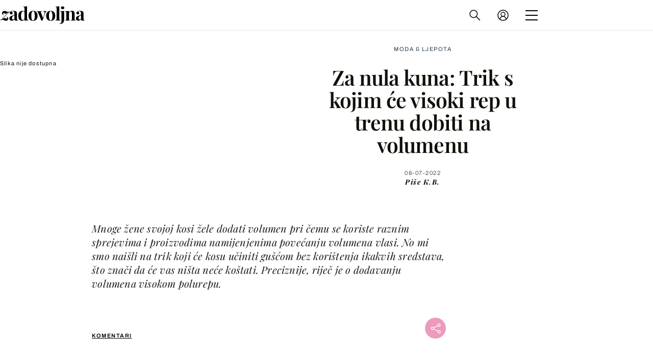

--- FILE ---
content_type: text/css; charset=utf-8
request_url: https://bundle.dnevnik.hr/prod/zadovoljna2025.css
body_size: 21396
content:
/*! normalize.css v8.0.0 | MIT License | github.com/necolas/normalize.css */html{-webkit-text-size-adjust:100%;line-height:1.15}body{margin:0}h1{font-size:2em;margin:.67em 0}hr{box-sizing:content-box;height:0;overflow:visible}pre{font-family:monospace,monospace;font-size:1em}a{background-color:transparent}abbr[title]{border-bottom:none;text-decoration:underline;text-decoration:underline dotted}b,strong{font-weight:bolder}code,kbd,samp{font-family:monospace,monospace;font-size:1em}small{font-size:80%}sub,sup{font-size:75%;line-height:0;position:relative;vertical-align:baseline}sub{bottom:-.25em}sup{top:-.5em}img{border-style:none}button,input,optgroup,select,textarea{font-family:inherit;font-size:100%;line-height:1.15;margin:0}button,input{overflow:visible}button,select{text-transform:none}[type=button],[type=reset],[type=submit],button{-webkit-appearance:button}[type=button]::-moz-focus-inner,[type=reset]::-moz-focus-inner,[type=submit]::-moz-focus-inner,button::-moz-focus-inner{border-style:none;padding:0}[type=button]:-moz-focusring,[type=reset]:-moz-focusring,[type=submit]:-moz-focusring,button:-moz-focusring{outline:1px dotted ButtonText}fieldset{padding:.35em .75em .625em}legend{box-sizing:border-box;color:inherit;display:table;max-width:100%;white-space:normal}progress{vertical-align:baseline}textarea{overflow:auto}[type=checkbox],[type=radio]{box-sizing:border-box;padding:0}[type=number]::-webkit-inner-spin-button,[type=number]::-webkit-outer-spin-button{height:auto}[type=search]{-webkit-appearance:textfield;outline-offset:-2px}[type=search]::-webkit-search-decoration{-webkit-appearance:none}::-webkit-file-upload-button{-webkit-appearance:button;font:inherit}details{display:block}summary{display:list-item}[hidden],template{display:none}@font-face{font-display:block;font-family:Archivo;font-style:normal;font-weight:400;src:url(assets/e8ca40b2816fed40b991.ttf) format("truetype")}@font-face{font-display:block;font-family:Archivo;font-style:normal;font-weight:600;src:url(assets/65b68c508eff4bdbfe7d.ttf) format("truetype")}@font-face{font-display:block;font-family:Archivo;font-style:normal;font-weight:700;src:url(assets/98d9f046a91ffd2bf6e6.ttf) format("truetype")}@font-face{font-display:block;font-family:Archivo;font-style:normal;font-weight:500;src:url(assets/3055fad454b041a1bee0.ttf) format("truetype")}@font-face{font-display:block;font-family:Archivo;font-style:normal;font-weight:200;src:url(assets/357dd1ce11ba3e943484.ttf) format("truetype")}@font-face{font-display:block;font-family:Archivo;font-style:normal;font-weight:300;src:url(assets/edafef47e51e3dc0adb1.ttf) format("truetype")}@font-face{font-display:block;font-family:Playfair Display;font-style:italic;font-weight:400 900;src:url(assets/ce1c9a51afff13bd62e1.ttf) format("truetype"),url(assets/e89cff20a0cde69bb618.woff2) format("woff2")}@font-face{font-display:block;font-family:Playfair Display;font-style:normal;font-weight:400 900;src:url(assets/6fb1338b42a1658eb1ee.ttf) format("truetype"),url(assets/e3a97bf67cc25c1b4630.woff2) format("woff2")}.icon-facebook:before,.icon-instagram-1:before,.icon-instagram:before,.icon-mail:before,.icon-pinterest:before,.icon-snap:before,.icon-twitter:before,.icon-viber-1:before,.icon-viber:before,.icon-whatsapp-1:before,.icon-whatsapp:before,.icon-youtube:before{speak:none;-webkit-font-smoothing:antialiased;-moz-osx-font-smoothing:grayscale;font-family:social!important;font-style:normal!important;font-variant:normal!important;font-weight:400!important;line-height:1;text-transform:none!important;vertical-align:middle}.icon-facebook:before{content:"\61"}.icon-twitter:before{content:"\62"}.icon-whatsapp-1:before{content:"\63"}.icon-youtube:before{content:"\64"}.icon-viber-1:before{content:"\65"}.icon-whatsapp:before{content:"\66"}.icon-pinterest:before{content:"\67"}.icon-instagram-1:before{content:"\68"}.icon-instagram:before{content:"\69"}.icon-viber:before{content:"\6a"}.icon-snap:before{content:"\6b"}.icon-mail:before{content:"\6c"}@keyframes ntLoadOpacity{0%{opacity:0}25%{opacity:.7}to{opacity:1}}.page-header{height:60px;position:fixed;top:0;width:100%;z-index:1000}.page-header__left a{display:block;width:138px}.page-header__right{align-items:center;display:flex}.page-header .nav-trigger{display:inline-block;height:24px}.nt-article-gallery{display:block;margin-bottom:32px;max-width:414px}.nt-article-gallery__holder{grid-column-gap:8px;display:grid;grid-template-columns:repeat(3,minmax(0,1fr))}.nt-article-gallery__holder .nt-img-holder{aspect-ratio:1/1;display:block;position:relative}.nt-article-gallery__holder .nt-img-holder img{height:100%;left:0;object-fit:cover;position:absolute;top:0;width:100%}.nt-article-gallery__holder .nt-img-holder picture:after{background-color:rgba(0,0,0,.2);content:"";display:block;height:100%;opacity:0;position:absolute;transition:opacity .3s ease-out;width:100%}.nt-article-gallery__holder .nt-img-holder:last-child picture:after{display:block;opacity:1}.nt-article-gallery__holder .nt-img-holder:last-child .nt-img-count{display:flex;opacity:0;transition:opacity .3s ease-in}.nt-article-gallery__holder .nt-img-count{align-items:center;animation:ntLoadOpacity .5s;color:#fff;display:none;height:100%;justify-content:center;position:absolute;width:100%}@media screen and (max-width:600px){.nt-article-gallery__holder .nt-img-holder:nth-child(4){display:none}}@media screen and (min-width:601px){.nt-article-gallery{max-width:600px}.nt-article-gallery__holder{grid-template-columns:repeat(4,1fr)}}@media screen and (min-width:1024px){.nt-article-gallery{max-width:100%}.nt-article-gallery__holder{grid-column-gap:8px;grid-template-columns:repeat(4,1fr)}.nt-article-gallery__holder .nt-img-holder:hover picture:after{opacity:1}}.cm-anchor-box{cursor:pointer;display:block;line-height:1.5;margin-bottom:40px}.cm-anchor-box strong{column-gap:3px;display:flex;flex-wrap:wrap;font-size:20px}.cm-anchor-box strong>span{border-bottom:0!important}.cm-anchor-box strong>span>span{position:relative}.cm-anchor-box strong>span>span:after{content:"💬";display:inline-block}.cm-anchor-box strong>span>span:before{bottom:3px;content:"";display:block;height:1px;position:absolute;width:calc(100% - 29px)}@media screen and (min-width:1700px){.cm-anchor-box strong{font-size:22px}}.related-news.tabs .related-tabs{display:flex;margin-bottom:10px}.related-news.tabs .related-tabs .tab-btn{cursor:pointer;flex:1}.related-news.tabs .tab-content{display:none;row-gap:5px}.related-news.tabs .tab-content.active{display:grid}.related-news.bcm .related-news__header{display:block!important}.related-news.bcm .img-holder{position:relative}.related-news.bcm .tp-label{display:block}.related-news.bcm .rl-holder{display:grid;row-gap:20px}.related-news.bcm .rl-holder .tab-content__vs{align-items:baseline;display:grid;row-gap:10px}.related-news.bcm .rl-holder .tab-content__vs.upsc-move:before{border-bottom:6px solid gray;box-sizing:border-box;content:"promo";display:block;font-size:11px;font-weight:700;line-height:2.6;margin-bottom:10px;padding-left:20px;text-align:left;text-transform:uppercase;width:100%}.related-news.bcm .rl-holder .tab-content__vs[data-tab=show]{grid-area:show}.related-news.bcm .rl-holder .tab-content__vs[data-tab=vijesti]{grid-area:vijesti}.related-news.bcm .rl-holder .tab-content__vs[data-tab=sport]{grid-area:sport}.related-news.bcm .rl-holder .tab-content__vs[data-tab=novac]{grid-area:novac}.related-news.bcm .rl-holder .tab-content__vs[data-tab=tech]{grid-area:tech}.related-news.bcm .rl-holder .tab-content__vs[data-tab=lifestyle]{grid-area:lifestyle}.related-news.bcm .rl-holder .tab-content__vs[data-tab=putovanja]{grid-area:putovanja}.related-news.bcm .rl-holder .tab-content__vs[data-tab=zabava]{grid-area:zabava}.related-news.bcm .rl-holder .tab-content__vs[data-tab=tv]{grid-area:tv}.related-news.bcm .rl-holder .tab-content__vs[data-tab=zdravlje]{grid-area:zdravlje}.related-news.bcm .rl-holder .tab-content__vs[data-tab=show] .tp-label{border-bottom:6px solid #f2a444}.related-news.bcm .rl-holder .tab-content__vs[data-tab=zabava] .tp-label{border-bottom:6px solid #9346fa}.related-news.bcm .rl-holder .tab-content__vs[data-tab=sport] .tp-label{border-bottom:6px solid #0486cf}.related-news.bcm .rl-holder .tab-content__vs[data-tab=lifestyle] .tp-label{border-bottom:6px solid #f37f83}.related-news.bcm .rl-holder .tab-content__vs[data-tab=putovanja] .tp-label{border-bottom:6px solid #41c8c4}.related-news.bcm .rl-holder .tab-content__vs[data-tab=tech] .tp-label{border-bottom:6px solid #4570b6}.related-news.bcm .rl-holder .tab-content__vs[data-tab=zdravlje] .avt{background-image:url(assets/6de7e1aea8eabf383d9a.svg)}.related-news.bcm .rl-holder .tab-content__vs[data-tab=zdravlje] .tp-label{border-bottom:6px solid #00d36e}.related-news.bcm .rl-holder .tab-content__vs[data-tab=tv] .tp-label{border-bottom:6px solid #c8081e}.related-news.bcm .rl-holder .tab-content__vs[data-tab=novac] .avt{background-image:url(assets/9d17d96e6817ff4c283e.png);background-position:50%;background-size:60% 60%;border:.5px solid rgba(0,0,0,.3);border-radius:50%;visibility:visible}.related-news.bcm .rl-holder .tab-content__vs[data-tab=novac] .tp-label{border-bottom:6px solid #181716}.related-news.bcm .rl-holder .tab-content__vs .tp-label{border-bottom:6px solid #b71918;font-size:11px;font-weight:700!important;line-height:2.6;margin-bottom:10px;padding-left:20px;text-align:left;text-transform:uppercase}[data-scroll-to]{cursor:pointer}.nt-preview img{visibility:visible!important}.gallery-page.site-10001 .b-wrapper .gallery-aside{max-height:50px;padding:0!important}.gallery-page.site-10001 .b-wrapper .banner-holder{max-height:50px;padding:0;position:static}.gallery-page .b-wrapper .banner-holder{text-align:center;width:100%}.gallery-page .b-wrapper .banner-holder .banner-inner{text-align:center}.b-wrapper{visibility:visible}.b-wrapper div[class^=inside-]{text-align:center;width:100%}.b-wrapper div[class^=inside-] .banner-inner{margin-bottom:32px}.b-wrapper .banner-holder.ad-header .banner-inner{margin-top:24px}.b-wrapper .banner-holder.ad-header,.b-wrapper .banner-holder.bot-1,.b-wrapper .banner-holder.bot-2,.b-wrapper .banner-holder.bot-3{text-align:center;width:100%}.b-wrapper .banner-holder.ad-header .banner-inner,.b-wrapper .banner-holder.bot-1 .banner-inner,.b-wrapper .banner-holder.bot-2 .banner-inner,.b-wrapper .banner-holder.bot-3 .banner-inner{margin-bottom:32px}body.site-10.homepage-page,body.site-10023.homepage-page,body.site-30.homepage-page,body.site-40.homepage-page{visibility:visible}body.site-10.homepage-page .banner-holder.ad-header .banner-inner,body.site-10023.homepage-page .banner-holder.ad-header .banner-inner,body.site-30.homepage-page .banner-holder.ad-header .banner-inner,body.site-40.homepage-page .banner-holder.ad-header .banner-inner{padding-top:24px}body.site-10.homepage-page .banner-holder.ad-header{display:block}body.site-10.homepage-page .banner-holder.ad-header .banner-inner{margin-top:0}body.site-10 .bot-1{margin-top:25px}body.site-10 .b-wrapper .subgrid-container{display:block!important}body.site-10 .b-wrapper .subgrid-container .top-news{display:block}body.site-10 .b-wrapper .bot-1,body.site-10 .b-wrapper .bot-2,body.site-10 .b-wrapper .bot-3{text-align:center;width:100%}body.site-10 .b-wrapper .bot-1 .banner-inner,body.site-10 .b-wrapper .bot-2 .banner-inner,body.site-10 .b-wrapper .bot-3 .banner-inner{margin-bottom:32px}body.site-10 .breaking-holder .banner-holder .banner-inner{margin-top:24px}@media screen and (max-width:1104px){body.site-10001.article-page{margin-top:140px}body.site-10001 .site{margin-top:120px}}body.site-10001 .b-wrapper .banner-holder.ad-header .banner-inner{padding-top:24px}body.site-200.homepage-page .b-wrapper .inside-3{padding-inline:10px;width:100%}body.site-200 .b-wrapper #upscore-bellow-article{display:flex;flex-wrap:wrap}body.site-200 .b-wrapper #upscore-bellow-article .banner-holder{width:100%}body.site-200 .b-wrapper .article-body-in .banner-holder iframe,body.site-200 .b-wrapper .banner-holder.photo-1 iframe,body.site-200 .b-wrapper .banner-holder.photo-2 iframe{width:revert-layer}body.site-30 .b-wrapper .banner-holder{grid-column:1/-1}body.site-30 .bot-1 .banner-inner{margin-top:25px}body.site-30.homepage-page .banner-holder.inside-7{text-align:center}body.site-30.homepage-page .banner-holder.inside-7 .banner-inner{display:inline-block;margin-bottom:32px}body.site-30.homepage-page .banner-holder[class^=inside-]{grid-column:1/-1}body.site-30.homepage-page div[class^=inside-]{grid-column:span 12}body.site-10023 .b-wrapper{margin-top:147px}body.site-10023 .b-wrapper .banner-holder.ad-header .banner-inner{padding-top:24px}body.site-10023 .b-wrapper #main{margin-top:20px}body.site-10031 .banner-holder{clear:both}body.site-10031.article-page .b-wrapper .ad-header .banner-inner{padding-top:64px}body.site-10031.article-page .b-wrapper .inside-1 .banner-inner{margin-bottom:80px;padding-top:24px}body.site-10031.article-page .b-wrapper .bot-1 .banner-inner{margin-bottom:64px}body.site-10001 .b-wrapper .banner-holder.photo,body.site-10001 .b-wrapper .banner-holder.photo-2,body.site-10002 .b-wrapper .banner-holder.photo,body.site-10002 .b-wrapper .banner-holder.photo-2,body.site-10023 .b-wrapper .banner-holder.photo,body.site-10023 .b-wrapper .banner-holder.photo-2,body.site-200 .b-wrapper .banner-holder.photo,body.site-200 .b-wrapper .banner-holder.photo-2{bottom:0;margin-left:0!important;position:absolute;text-align:center;width:100%}body.site-10001 .b-wrapper .banner-holder.photo .banner-inner,body.site-10001 .b-wrapper .banner-holder.photo-2 .banner-inner,body.site-10002 .b-wrapper .banner-holder.photo .banner-inner,body.site-10002 .b-wrapper .banner-holder.photo-2 .banner-inner,body.site-10023 .b-wrapper .banner-holder.photo .banner-inner,body.site-10023 .b-wrapper .banner-holder.photo-2 .banner-inner,body.site-200 .b-wrapper .banner-holder.photo .banner-inner,body.site-200 .b-wrapper .banner-holder.photo-2 .banner-inner{margin-bottom:0;min-height:unset}@keyframes loadOpacityDelayed{0%{opacity:0}80%{opacity:0}to{opacity:1}}.site-10031 .nt-even img,.site-10031 .nt-odd img{margin-bottom:40px}.site-10002 .nt-even,.site-10002 .nt-odd{margin-left:auto;margin-right:auto;max-width:970px}.nt-odd{display:none!important}.nt-even,.nt-odd,.nt-odd img{max-width:100%}.nt-even{display:none!important;text-align:center}.nt-even img{max-width:100%}body.site-10 .ep2024-trel .load-more-button{grid-column:span 1}body.site-10 .ep2024-trel .l-more{-webkit-font-smoothing:antialiased;-webkit-appearance:none;background-color:#1233da;border:none;border-radius:0;color:#fff;cursor:pointer;display:inline-block;font-family:Montserrat,sans-serif;font-size:13px;font-weight:700;letter-spacing:.16em;line-height:1.215;outline:none;padding:16px 24px;text-transform:uppercase;transition:background-color .3s ease-in-out!important;width:max-content}body.site-10 .ep2024-trel .article-block .title-holder .subtitle{color:#757575;font-family:Montserrat,sans-serif;font-weight:700}body.site-10 .ep2024-trel .article-block .title-holder .title{font-family:Montserrat,sans-serif}.ep2024-trel{background-color:#000;margin-bottom:40px;margin-inline:-30px;padding-block:72px;padding-inline:30px;position:relative}.ep2024-trel .load-more-button{display:inline-block!important;margin-bottom:0}.ep2024-trel .l-more{background-color:#1233da;display:block;margin-inline:auto;width:max-content}.ep2024-trel .trel-prim{display:grid;padding-bottom:0}.ep2024-trel .trel-prim .ep-ln{grid-row:1/2}.ep2024-trel .trel-prim .ep-ext__fs{grid-row:3/4}.ep2024-trel .trel-prim .ep-ext__igd{grid-row:2/3}.ep2024-trel .trel-prim .ep-ext__gm{grid-row:7/8}.ep2024-trel .sbg{display:grid;display:contents;grid-row:1/6;grid-template-rows:subgrid}.ep2024-trel .sbg>svg{display:none}.ep2024-trel .ep-ln{background-color:#1233da;display:flex;margin:0 auto 36px;max-width:max-content;padding:8px 22px}.ep2024-trel .ep-ln img{max-width:100%}.ep2024-trel .ep-ln:after{display:none}.ep2024-trel .ep-ext{display:block;margin-inline:-30px;position:relative}.ep2024-trel .ep-ext.ribbon:after{background-image:url(assets/248835da49fc0aa03482.png);background-size:contain;content:"";display:block;height:8px;width:100%}.ep2024-trel .ep-ext .img-holder{aspect-ratio:3/1;position:relative}.ep2024-trel .ep-ext .img-holder:after{background:linear-gradient(180deg,transparent 34.877%,rgba(0,0,0,.56) 62.228%,rgba(0,0,0,.8));bottom:0;content:"";display:block;height:100%;left:0;position:absolute;width:100%}.ep2024-trel .ep-ext .img-holder img{height:100%;object-fit:cover;position:absolute;width:100%}.ep2024-trel .ep-ext .title-holder{bottom:0;display:none;left:0;padding:0 30px 16px;position:absolute;width:100%}.ep2024-trel .ep-ext .title-holder .read-more{color:#fff;font-family:Montserrat,sans-serif;font-size:11px;font-weight:700;line-height:13px;text-transform:uppercase}.ep2024-trel .ep-ext .ep-label{display:flex;margin-bottom:12px}.ep2024-trel .ep-ext .ep-label h2{font-family:Montserrat,sans-serif;font-size:22px;font-weight:700;line-height:1.3;padding:2px 8px}.ep2024-trel .ep-ext__ntr .ep-label h2:first-child{background-color:#0486cf;color:#fff}.ep2024-trel .ep-ext__ntr .ep-label h2:last-child{background-color:#fff;color:#000}.ep2024-trel .ep-ext__ntr .title-holder{display:block}.ep2024-trel .ep-ext__gm{margin-bottom:36px}.ep2024-trel .ep-ext__gm .ep-label{height:32px}.ep2024-trel .ep-ext__gm .ep-label h2{background-color:#fff}.ep2024-trel .ep-ext__gm .title-holder{display:block}.ep2024-trel .ep-ext__igd .ep-label h2:first-child{background-color:#fff;color:#000}.ep2024-trel .ep-ext__igd .ep-label h2:last-child{background-color:#000;color:#fff}.ep2024-trel .ep-ext__igd .title-holder{display:block}.ep2024-trel .ep-ext__fs{margin-bottom:36px}.ep2024-trel .ep-ext__fs .ep-label{flex-wrap:wrap}.ep2024-trel .ep-ext__fs .ep-label h2:first-child{background-color:#000;color:#fff}.ep2024-trel .ep-ext__fs .ep-label h2:last-child{background-color:#00ba5e;color:#fff;display:block}.ep2024-trel .ep-ext__fs .title-holder{display:block}.ep2024-trel .ep-ext__fs .title-holder .read-more{display:block;overflow:hidden;text-overflow:ellipsis;white-space:nowrap}.ep2024-trel .article-block .img-holder{padding-bottom:68%!important}.ep2024-trel .article-block .title-holder{margin-bottom:36px;margin-bottom:0!important}.ep2024-trel .article-block .title-holder .title{color:#fff!important;font-size:16px!important;line-height:1.25!important;margin-bottom:0!important}.ep2024-trel .article-block .title-holder .subtitle{font-size:11px;line-height:1.25}@media screen and (max-width:599px){.ep2024-trel .trel-prim article:nth-of-type(4),.ep2024-trel .trel-prim article:nth-of-type(5),.ep2024-trel .trel-prim article:nth-of-type(6){display:none}}@media screen and (min-width:600px)and (max-width:1103px){.ep2024-trel .load-more-button{grid-column:span 3}.ep2024-trel .trel-prim{grid-column-gap:10px;grid-template-columns:repeat(3,minmax(0,1fr))}.ep2024-trel .trel-prim .ep-ext,.ep2024-trel .trel-prim .ep-ln{grid-column:span 3}.ep2024-trel .trel-prim .ep-ext .title-holder{padding-bottom:35px}.ep2024-trel .trel-prim .ep-ext__gm{grid-row:7/8;margin-bottom:0;margin-top:36px}.ep2024-trel .article-block{grid-column:span 1;margin-bottom:32px}}@media screen and (min-width:600px){.ep-videos{margin-bottom:40px}.ep2024-trel{margin-inline:auto}.ep2024-trel .load-more-button{grid-column:span 3!important}.ep2024-trel .trel-prim{margin-bottom:0}.ep2024-trel .trel-prim .ep-ext{margin-inline:inherit}}@media screen and (min-width:1024px){body.site-10 .ep2024-trel{margin-top:80px;overflow:hidden;padding:80px 40px}body.site-10 .ep2024-trel .load-more-button{grid-column:span 4;margin-top:55px}body.site-10 .ep2024-trel:before{background-image:url(assets/57c4d931e73c7e9becf4.png);background-size:contain;content:"";display:block;height:100%;left:0;position:absolute;top:80px;width:10px}body.site-10 .ep2024-trel .trel-prim{grid-column-gap:36px;grid-template-columns:repeat(4,minmax(0,1fr))!important}body.site-10 .ep2024-trel .sbg{display:block;grid-column:span 1;grid-row:1/100}body.site-10 .ep2024-trel .sbg>svg{display:block;margin-top:70px}body.site-10 .ep2024-trel .ep-ext.ribbon:after{display:none}body.site-10 .ep2024-trel .ep-ext .img-holder{aspect-ratio:2/1;margin-bottom:36px}body.site-10 .ep2024-trel .ep-ext .img-holder:after,body.site-10 .ep2024-trel .ep-ext .title-holder{display:none}body.site-10 .ep2024-trel .article-block{margin-bottom:32px}body.site-10 .ep2024-trel .article-block .img-holder{padding-bottom:100%!important}}@media screen and (min-width:1104px){.ep2024-trel{margin-top:80px;overflow:hidden;padding-inline:40px;padding:80px 40px}.ep2024-trel:before{background-image:url(assets/57c4d931e73c7e9becf4.png);background-size:contain;content:"";display:block;height:100%;left:0;position:absolute;top:80px;width:10px}.ep2024-trel .load-more-button{grid-column:span 4;margin-top:55px}.ep2024-trel .trel-prim{grid-template-columns:repeat(4,minmax(0,1fr))!important}.ep2024-trel .sbg{display:block;grid-column:span 1;grid-row:1/100}.ep2024-trel .sbg>svg{display:block;margin-top:70px}.ep2024-trel .ep-ln{justify-content:center;margin-bottom:60px;max-width:100%}.ep2024-trel .ep-ext .img-holder{aspect-ratio:2/1;margin-bottom:36px}.ep2024-trel .ep-ext .img-holder:after{display:none}.ep2024-trel .ep-ext .title-holder{display:none!important}.ep2024-trel .ep-ext.ribbon:after{display:none}.ep2024-trel .article-block{grid-column:span 1}.ep2024-trel .article-block .img-holder{padding-bottom:100%!important}}@media screen and (min-width:1700px){body.site-10 .ep2024-trel .sbg>svg{margin-top:96px}.ep2024-trel{padding:96px 96px 80px}.ep2024-trel .load-more-button{margin-top:72px}.ep2024-trel .sbg>svg{margin-top:96px}.ep2024-trel .ep-ln{margin-bottom:72px}.ep2024-trel .ep-ext .img-holder{margin-bottom:48px}.ep2024-trel .article-block{grid-column-end:unset!important;grid-column-start:unset!important}.ep2024-trel .article-block .title-holder .title{font-size:20px!important}}:root{--site-padding:20px;--mb-art:32px}@media(min-width:1024px){:root{--g-pad:40px;--ct-width:970px;--rt:.85;--g-width:calc(100vw - var(--g-pad));--mb-s:32px}}@media(min-width:1104px){:root{--g-pad:120px;--rt:.85;--ct-width:calc(1240px*var(--rt));--g-width:calc(1240px*var(--rt));--art-gap:calc(32px*var(--rt));--pad-col:((var(--ct-width)/12) - rt(32px));--mb-art:calc(64px*var(--rt))}}@media(min-width:1700px){:root{--g-pad:240px;--rt:1}}@media(min-width:1921px){:root{--g-width:1800px}}.hidden,.hide{display:none}.mfv{margin-inline:calc(var(--site-padding)*-1)}.mb-bs,.mb-hg,.mb-lg{margin-bottom:32px}.d-hdn{display:none}@media(min-width:1104px){.m-vs{display:none!important}.mb-lg{margin-bottom:calc(70px*var(--rt))}.mb-hg{margin-bottom:calc(90px*var(--rt))}}@media(max-width:599px){.mfw{margin-inline:calc(var(--site-padding)*-1)}}@media(max-width:1103px){.m-hdn{display:none}.d-hdn{display:block}}@keyframes spin{0%{transform:rotate(0deg)}to{transform:rotate(1turn)}}.spin{animation:spin .45s linear infinite}@keyframes loadOpacity{0%{opacity:0}25%{opacity:0}to{opacity:1}}.loadOpacity,.site-content{animation:loadOpacity .6s cubic-bezier(.25,.46,.45,.94) 1}@keyframes loadOpacityFast{0%{opacity:0}75%{opacity:1}to{opacity:1}}.loadOpacityFast{animation:loadOpacityFast .15s cubic-bezier(.25,.46,.45,.94) 1}@keyframes blinker{50%{opacity:0}}.blink_me{animation:blinker .45s linear infinite}@keyframes slideInDown{0%{transform:translate3d(0,-100%,0);visibility:visible}to{transform:translateZ(0)}}.slideInDown{animation:slideInDown .45s cubic-bezier(.25,.46,.45,.94) 1}@keyframes slideInUp{0%{transform:translate3d(0,100%,0);visibility:visible}to{transform:translateZ(0)}}.slideInUp{animation:slideInUp .45s cubic-bezier(.25,.46,.45,.94) 1}@keyframes fadeInDown{0%{opacity:0;transform:translateY(-40px)}to{opacity:1;transform:translateY(0)}}.fadeInDown{animation:fadeInDown .45s cubic-bezier(.175,.885,.32,1.275) 1}@keyframes fadeInUp{0%{opacity:0;transform:translateY(40px)}to{opacity:1;transform:translateY(0)}}.fadeInUp{animation:fadeInUp .45s cubic-bezier(.175,.885,.32,1.275) 1}@keyframes fadeOutDown{0%{opacity:1;transform:translateY(0)}to{opacity:0;transform:translateY(40px)}}.fadeOutDown{animation:fadeOutDown .45s cubic-bezier(.175,.885,.32,1.275) 1}@keyframes fadeOutUp{0%{opacity:1;transform:translateY(0)}to{opacity:0;transform:translateY(-40px)}}.fadeOutUp{animation:fadeOutUp .45s cubic-bezier(.175,.885,.32,1.275) 1}@keyframes fadeIn{0%{opacity:0}to{opacity:1}}.fadeIn{animation:fadeIn .3s cubic-bezier(.25,.46,.45,.94) 1}@keyframes fadeOut{0%{opacity:1}to{opacity:0}}.fadeOut{animation:fadeOut .15s cubic-bezier(.25,.46,.45,.94) 1}.loader{height:15px;margin:25px auto;position:relative;width:90px}.dot{background:#fff;border-radius:7.5px;display:inline-block;height:15px;position:absolute;width:15px}.dot_1{animation:animateDot1 1.5s linear infinite;background:#ec9bbc;left:25px}.dot_2{animation:animateDot2 1.5s linear infinite;animation-delay:.5s;left:50px}.dot_3{animation:animateDot3 1.5s linear infinite;left:25px}.dot_4{animation:animateDot4 1.5s linear infinite;animation-delay:.5s;left:50px}@keyframes animateDot1{0%{transform:rotate(0deg) translateX(-25px)}25%{transform:rotate(180deg) translateX(-25px)}75%{transform:rotate(180deg) translateX(-25px)}to{transform:rotate(1turn) translateX(-25px)}}@keyframes animateDot2{0%{transform:rotate(0deg) translateX(-25px)}25%{transform:rotate(-180deg) translateX(-25px)}75%{transform:rotate(-180deg) translateX(-25px)}to{transform:rotate(-1turn) translateX(-25px)}}@keyframes animateDot3{0%{transform:rotate(0deg) translateX(25px)}25%{transform:rotate(180deg) translateX(25px)}75%{transform:rotate(180deg) translateX(25px)}to{transform:rotate(1turn) translateX(25px)}}@keyframes animateDot4{0%{transform:rotate(0deg) translateX(25px)}25%{transform:rotate(-180deg) translateX(25px)}75%{transform:rotate(-180deg) translateX(25px)}to{transform:rotate(-1turn) translateX(25px)}}@-webkit-keyframes cliprotate{0%{transform:rotate(0deg)}to{transform:rotate(1turn)}}@keyframes cliprotate{0%{transform:rotate(0deg)}to{transform:rotate(1turn)}}@-webkit-keyframes rotate{0%{transform:rotate(-45deg)}to{transform:rotate(135deg)}}@keyframes rotate{0%{transform:rotate(-45deg)}to{transform:rotate(135deg)}}@-webkit-keyframes showFixed{0%{opacity:0}49.9%{opacity:0}50%{opacity:1}to{opacity:1}}@keyframes showFixed{0%{opacity:0}49.9%{opacity:0}50%{opacity:1}to{opacity:1}}@keyframes imgLoop{0%{background-image:url(assets/7dd130c36e618b3011d1.png)}33.32%{background-image:url(assets/7dd130c36e618b3011d1.png)}33.33%{background-image:url(assets/c63600fa064720f23185.png)}66.65%{background-image:url(assets/c63600fa064720f23185.png)}66.66%{background-image:url(assets/a596a9e831c0a2651e16.png)}99.99%{background-image:url(assets/a596a9e831c0a2651e16.png)}}@keyframes pushIn{0%{bottom:-250px;opacity:0}60%{opacity:.2}to{bottom:-20px;opacity:1}}@keyframes pushOut{0%{bottom:-20px;opacity:1;z-index:10001}40%{opacity:.8}99%{z-index:10001}to{bottom:-250px;opacity:0;z-index:-1}}@keyframes bounceCustom{0%{transform:scale(1)}50%{transform:scale(1.3)}to{transform:scale(1)}}img,picture{max-width:100%}.main-slot .img-holder{aspect-ratio:10/10.72}.main-slot .img-info{bottom:0;color:#fff;left:0;padding-inline:16px;position:absolute;text-align:right;width:100%}.article-block .img-holder,.main-slot .img-holder,.related-item .img-holder{background-color:#d9d9d9;position:relative}.article-block .img-holder img,.article-block .img-holder picture,.main-slot .img-holder img,.main-slot .img-holder picture,.related-item .img-holder img,.related-item .img-holder picture{height:100%;left:0;object-fit:cover;position:absolute;top:0;width:100%}.article-block .img-holder.inv:after,.main-slot .img-holder.inv:after,.related-item .img-holder.inv:after{background:linear-gradient(180deg,transparent 41%,rgba(0,0,0,.8));content:"";display:block;height:100%;left:0;position:absolute;top:0;width:100%}.article-block .img-holder.inv .img-info,.main-slot .img-holder.inv .img-info,.related-item .img-holder.inv .img-info{bottom:0;color:#fff;font-size:11px;font-weight:200;left:0;letter-spacing:1.2px;line-height:150%;padding:0 16px 8px;position:absolute;text-align:right;width:100%;z-index:1}.body-img-wrapper{display:block;margin-inline:calc(var(--site-padding)*-1)}.body-img-wrapper .body-img-holder{display:block;position:relative;width:100%}.body-img-wrapper picture{background-color:gray;padding-bottom:0!important}.body-img-wrapper picture,.body-img-wrapper picture img{height:100%;left:0;position:absolute;top:0;width:100%}.body-img-wrapper .img-info{display:block;padding:8px var(--site-padding) 0;text-align:right}.body-img-wrapper .img-info .img-source{display:block}.media-icon{background:rgba(0,0,0,.2);background-position:50%;background-repeat:no-repeat;background-size:60%;border-radius:50%;display:none;height:48px;width:48px}@media(min-width:600px){.main-slot{margin-inline:auto}.main-slot .img-holder{aspect-ratio:10/6}}@media(min-width:1104px){.main-slot .img-holder{aspect-ratio:9/5}}.menu-icon{display:block;height:100%;position:relative;width:100%}.menu-icon span{background:#000;height:2px;position:absolute;top:9px;transition:all;width:100%}.menu-icon span:after,.menu-icon span:before{background:#000;content:"";height:2px;position:absolute;transition:all .3s;width:100%}.menu-icon span:before{top:-9px}.menu-icon span:after{top:9px}.nav-open .menu-icon span{background:transparent}.nav-open .menu-icon span:after,.nav-open .menu-icon span:before{top:0}.nav-open .menu-icon span:after{transform:rotate(-45deg)}.nav-open .menu-icon span:before{transform:rotate(45deg)}.cs-und:before{display:none!important}.cs-und:after{background-image:url(assets/883c1c8a70c17b5ed6ea.svg);background-repeat:no-repeat;background-size:contain;content:"";display:block;height:30px}.cs-und.tp-label:after{background-image:url(assets/60455fb8b81c900aa66d.svg)}.search-open .close-search .menu-icon span{background:transparent}.search-open .close-search .menu-icon span:after,.search-open .close-search .menu-icon span:before{top:0}.search-open .close-search .menu-icon span:after{transform:rotate(-45deg)}.search-open .close-search .menu-icon span:before{transform:rotate(45deg)}.share-trigger{background-color:#ec9bbc;background-image:url(assets/a6b0ed3a2e2ffa817ad4.svg);background-position:50%;background-repeat:no-repeat;background-size:22px;border-radius:50%;height:40px;width:40px}.social i{background-size:contain;display:inline-block;height:24px;width:24px}.social i.fb{background-image:url(assets/533d97dc855a0df98936.svg)}.social i.insta{background-image:url(assets/8d467c705cb6b56dc68b.svg)}@media(min-width:1104px){.close-modal{cursor:pointer}.share-trigger{cursor:pointer;height:calc(48px*var(--rt));width:calc(48px*var(--rt))}}ul{list-style:none;margin:0;padding-left:0}ol{padding-left:var(--site-padding)}h1,h2,h3,h4,h5{margin:0}body{color:#000;font-family:Archivo,sans-serif}a,h1,h2,h3,h4,h5,p{color:#0f1108}h1{color:#0f1108;font-size:32px;line-height:1.1}h1,h2{font-family:Playfair Display,serif;font-weight:600}h2{font-size:24px;line-height:110%}li{font-size:18px;font-weight:200;line-height:2.2}p{color:rgba(0,0,0,.9);font-family:Georgia Pro,Georgia,serif;font-weight:400}.lead,p{font-size:18px;line-height:1.6}.lead{font-weight:200}a{color:#000;text-decoration:none}.title{font-family:Playfair Display,serif}.label,.subtitle{color:#011627;font-size:13px;font-weight:300;letter-spacing:.06em;line-height:14px;text-align:left;text-transform:uppercase}.img-info{font-size:11px;font-weight:200;letter-spacing:1.2px;line-height:1.5}.img-info,.tp-label{font-family:Archivo,sans-serif}.tp-label{display:block;font-size:32px;font-weight:400;letter-spacing:-.01em;line-height:1.1;margin-inline:auto;margin-bottom:10px;padding:20px;position:relative;text-align:center;text-transform:uppercase;width:fit-content}.tp-label:before{background-image:url(assets/da8b3c6fdf6845ca7b7a.svg);background-position:50%;background-repeat:no-repeat;background-size:contain;content:"";display:block;height:100%;left:0;position:absolute;top:0;width:100%}.emph{color:#000;font-family:Playfair Display,serif;font-size:24px;font-style:italic;font-weight:300;line-height:32px;margin-bottom:32px;text-align:left;text-indent:2em}.mn-label{align-items:center;column-gap:12px;display:flex;font-size:32px;font-weight:600;justify-content:center;letter-spacing:.02em;margin-bottom:54px;text-align:center;text-transform:uppercase;width:100%}.mn-label span{color:#ec9bbc;font-size:33px;font-weight:900;height:24px;line-height:.6}@media(min-width:600px){.emph{font-size:20px;margin-inline:0}}@media(min-width:1104px){.subtitle{font-size:calc(16px*var(--rt))}.tp-label{font-size:calc(56px*var(--rt))}.mn-label{font-size:calc(40px*var(--rt));letter-spacing:-.02em}.mn-label span{font-size:calc(48px*var(--rt));height:calc(34px*var(--rt))}.emph{font-size:calc(32px*var(--rt));line-height:1.343;text-indent:calc(var(--ct-width)/12 - var(--art-gap))}li{font-size:calc(22px*var(--rt))}h1{font-size:calc(48px*var(--rt))}h1,h2{letter-spacing:-.02em;line-height:1.1}h2{font-size:calc(40px*var(--rt))}.lead,p{font-size:calc(20px*var(--rt));letter-spacing:.2px;line-height:1.6}}.btn,button{appearance:none;-webkit-appearance:none;background-color:transparent;border:1px solid #000;display:block;font-size:18px;font-weight:400;letter-spacing:.04em;margin-inline:auto;outline:none;padding:15px 20px 14px;text-align:center;text-transform:uppercase;width:fit-content}.btn.brand-bt,button.brand-bt{background:#ec9bbc;border:1px solid #ec9bbc;color:#fff}.load-more-button{margin-top:45px;text-align:center}@media(min-width:1104px){.btn,button{cursor:pointer;font-size:calc(24px*var(--rt));padding:calc(32px*var(--rt)) calc(56px*var(--rt))}.load-more-button{margin-top:calc(56px*var(--rt))}}table{width:100%}table caption{font-family:Playfair Display,serif;font-size:24px;font-weight:600;margin-bottom:10px;text-align:left}.table-wrapper{margin-bottom:30px;overflow-x:auto;padding-bottom:10px}table{border:.5px solid #bdbdbd;border-collapse:collapse;display:table;min-width:470px;table-layout:fixed}table thead{font-family:Playfair Display,serif;font-size:16px;line-height:1.25}table thead th{padding:8px 16px;text-align:left}table tbody{font-family:Archivo,sans-serif;font-size:14px;line-height:1.142}table tbody td{padding:10px 16px;white-space:nowrap}div.hub-form{background:#f9f9f9;margin-bottom:1.666em;padding:40px 30px}div.hub-form #hub-form__title h4{font-size:32px;margin-bottom:32px}div.hub-form #hub-form__title h4,div.hub-form h4{font-family:Playfair Display,serif;font-weight:500}div.hub-form h4{font-size:22px;margin-bottom:16px}div.hub-form .form-group{margin-bottom:30px}div.hub-form .form-group .control-label{display:inline-block;font-size:18px;font-weight:200;margin-bottom:15px}div.hub-form .form-group #hub-form_user-info{margin-top:60px}div.hub-form .form-group #hub-form_user-info .control-label{font-size:1em}div.hub-form .field-radio-group{margin-top:15px}div.hub-form .field-radio-group label{cursor:pointer}div.hub-form .required{font-size:.75em;opacity:.75}div.hub-form #hub-form_consent__description{margin-bottom:30px}div.hub-form #drop_zone{align-items:center;border:2px dashed gray;column-gap:8px;display:flex;flex-wrap:wrap;justify-content:center;padding:20px 40px;row-gap:32px}div.hub-form #drop_zone p{color:rgba(0,0,0,.4);margin-bottom:0!important}div.hub-form #drop_zone svg path{fill:rgba(0,0,0,.1)}div.hub-form #drop_zone button{font-size:14px;font-weight:200;margin-left:auto;text-transform:capitalize}div.hub-form #drop_zone button,div.hub-form button{background-color:#ec9bbc;border:0;border-radius:35px;color:#fff;width:100%;width:fit-content}div.hub-form button{font-size:18px;font-weight:700;margin-left:0;width:200px}div.hub-form select{border:1px solid #ccc;border-radius:3px;box-shadow:inset 0 1px 3px rgba(0,0,0,.06);box-sizing:border-box;margin-bottom:.833em;padding:.5553333333em;transition:border-color .15s cubic-bezier(.25,.46,.45,.94);width:100%}div.hub-form input,div.hub-form select,div.hub-form textarea{background-color:#fff}div.hub-form .radio{padding-left:30px;position:relative}div.hub-form .radio input{left:0;position:absolute;top:.4em}div.hub-form .btn{margin-top:-60px}.hub-form .hub-form{padding:0!important}@media(min-width:600px){.dance-form,.hub-form,.hvala-prijava{padding:80px 70px}}fieldset{background-color:transparent;border:0;margin:0;padding:0}legend{font-weight:500;padding:0}input,select,textarea{border:1px solid #ccc;border-radius:3px;box-shadow:inset 0 1px 3px rgba(0,0,0,.06);display:block;width:100%}input{padding:10px 5px}input,select[multiple]{width:100%}select[multiple]:hover{border-color:#aeaeae}select[multiple]:focus{border-color:#d9d9d9}select[multiple]:disabled{cursor:not-allowed}textarea{resize:vertical}[type=search]{appearance:none}[type=checkbox],[type=radio]{display:inline}[type=file]{margin-bottom:var(--mb-s);width:100%}select{max-width:100%;width:auto}@media(min-width:1104px){div.hub-form{margin-bottom:calc(64px*var(--rt))}div.hub-form textarea{min-height:250px}div.hub-form .form-group .control-label{font-size:calc(24px*var(--rt))}div.hub-form #hub-form__title h4{font-size:calc(42px*var(--rt))}div.hub-form h4{font-size:calc(30px*var(--rt))}div.hub-form #drop_zone button{padding-block:15px}div.hub-form button{padding-block:20px}}body{margin-top:120px!important}body,body *{box-sizing:border-box}body .site{margin-top:0!important}body .site-content{overflow:clip}body .container{padding-inline:var(--site-padding)}.container .container{padding-inline:0}@media(min-width:1024px){.container{margin-inline:auto;max-width:var(--ct-width);width:100%}body{margin-top:calc(108px*var(--rt))!important}body.article-page{margin-top:60px!important}}@media(min-width:768px){.gc{display:grid;gap:16px}.gc__g12{grid-template-columns:repeat(12,minmax(0,1fr))}.gc__g10{grid-template-columns:repeat(10,minmax(0,1fr))}.gc__g9{grid-template-columns:repeat(9,minmax(0,1fr))}.gc__g8{grid-template-columns:repeat(8,minmax(0,1fr))}.gc__g6{grid-template-columns:repeat(6,minmax(0,1fr))}.g12{grid-column:span 12}.g10{grid-column:span 10}.g9{grid-column:span 9}.g8{grid-column:span 8}.g6{grid-column:span 6}.g4{grid-column:span 4}.g3{grid-column:span 3}}@media(min-width:1104px){.gc{gap:calc(24px*var(--rt))}}.page-header{background:#fff}.page-header .container{align-items:center;display:flex;height:100%;justify-content:space-between;position:relative}.page-header__left{width:138px}.page-header__left a{display:flex}.page-header .nav-overlay{background:linear-gradient(180deg,transparent 44%,rgba(0,0,0,.88));height:100vh;left:0;opacity:0;position:fixed;right:0;top:-3000px}.page-header .navigation{align-content:baseline;background:hsla(0,0%,100%,.92);box-sizing:border-box;column-gap:12px;display:flex;display:grid;flex-direction:column;flex-wrap:wrap;grid-template-columns:repeat(6,1fr);justify-content:center;left:0;max-height:calc(100vh - 60px);opacity:0;overflow-y:auto;padding:76px 20px 60px;pointer-events:all;position:absolute;right:0;top:-3000px;transition:top 10ms cubic-bezier(.25,.46,.45,.94) .15s,opacity .15s ease}.page-header .navigation>*{grid-column:2/7}.page-header .navigation .nav-list{text-align:left;width:100%}.page-header .navigation .nav-list li a{font-size:16px;font-weight:300;letter-spacing:.02em;line-height:2.5;text-decoration:none;text-transform:uppercase}.page-header .navigation .dn-link{font-size:16px;font-weight:300;letter-spacing:2%;line-height:40px;text-align:left;text-transform:uppercase}.page-header .navigation .dn-link svg{display:block}.page-header .cm-icon{display:flex;flex:1;justify-content:flex-end;text-align:right;width:44px}.page-header .cm-icon comments-widget-user-menu{width:100%}.page-header .cm-icon button{overflow:visible;padding:0}.page-header .cm-icon button>span,.page-header .search-trigger{align-items:center;display:inline-flex;justify-content:center}.page-header .search-trigger{margin-inline:auto;margin-right:10px}.page-header .search-trigger svg{height:24px;width:24px}.page-header .close-search{height:20px;position:absolute;right:20px;top:50%;transform:translateY(-50%);width:24px}.page-header .nav-trigger{height:20px;width:24px}.page-header .nt-mngr{align-items:center;column-gap:5px;display:flex;justify-content:flex-start;margin-top:62px;width:100%}.page-header .social{align-items:end;column-gap:8px;display:flex;flex:1;margin-top:0;padding-bottom:40px;padding-top:40px}.page-header .social li{align-items:center;display:flex;height:24px;justify-content:center;width:24px}.page-header .social li i{font-size:24px}@media(min-width:1024px){.page-header .navigation{left:unset;padding-top:calc(120px*var(--rt));right:-3000px;top:0!important;width:512px}.page-header .navigation ul.nav-list li{margin-bottom:calc(12px*var(--rt))}.page-header .navigation ul.nav-list li:last-child{margin-bottom:0}.page-header .nav-overlay{background:rgba(0,0,0,.3)}.page-header .social{column-gap:calc(28px*var(--rt))}}@media(min-width:1104px){.page-header .cm-av-holder{height:28px;width:28px}.page-header .close-search{display:none;top:100px}.page-header__left a{width:calc(197px*var(--rt))}.page-header .cm-icon{order:2}.page-header .navigation .nav-list li a{transition:.3s cubic-bezier(.22,.61,.36,1)}.page-header .navigation .nav-list li a:hover{font-weight:700}.page-header .nav-trigger{margin-left:20px;order:3}.page-header .dn-link{align-items:center;column-gap:4px;display:flex}.page-header .dn-link svg{margin-top:3px}}.nav-open{overflow:hidden}.nav-open .article,.nav-open .site-content{filter:blur(12px)}.nav-open .nav-overlay{top:0}.nav-open .nav-overlay,.nav-open .navigation{opacity:1;transition:top 1ms cubic-bezier(.25,.46,.45,.94),opacity .15s cubic-bezier(.25,.46,.45,.94)}.nav-open .navigation{overflow-y:auto;top:60px}.header__network{z-index:10}@media(max-width:1103px){.page-header .cm-icon{margin-right:11px}}@media(min-width:1024px){.nav-open .page-header .navigation{right:0}.nav-open .cm-icon,.nav-open .search-trigger{opacity:.2;pointer-events:none}}.footer{background-color:#000;color:#fff;margin-top:32px;padding:48px 20px 88px;text-align:center}.footer .logo{margin-bottom:56px;width:197px}.footer__meta{margin-inline:auto;max-width:315px}.footer__meta a{color:#fff}.footer__meta ul{display:grid;gap:16px;grid-template-columns:repeat(6,1fr);text-align:left}.footer__meta ul li{display:inline-flex;line-height:1}.footer__meta ul li:nth-child(odd){grid-column:2/4}.footer__meta ul li:nth-child(2n){grid-column:span 3}.footer__meta ul li a{font-size:11px;font-weight:500;letter-spacing:.06em;opacity:.7;text-align:left;text-transform:uppercase}@media(min-width:1104px){.footer{margin-top:calc(90px*var(--rt));padding:calc(56px*var(--rt)) 20px calc(112px*var(--rt))}.footer .logo{margin-bottom:calc(72px*var(--rt));width:calc(265px*var(--rt))}.footer__meta{max-width:100%;text-align:center}.footer__meta ul{display:flex;justify-content:center}}.newsletter{background-color:#f38b96;background-size:cover;display:flex;display:none;flex-wrap:wrap;max-width:360px;padding:50px 30px 40px;position:fixed;right:-370px;top:80px;transition:right .6s ease-in-out;z-index:10000000}.newsletter.roll-in{right:0}.newsletter.roll-in.roll-out{right:-370px}.newsletter .close{cursor:pointer}.newsletter__text{width:100%}.newsletter__text h3{font-size:14px;line-height:1.5;margin-left:auto;margin-right:auto;text-transform:uppercase}.newsletter__text h3,.newsletter__text p{font-weight:500;margin-bottom:30px;text-align:center}.newsletter__text p{font-size:26px;line-height:1.1}.newsletter__text p span{font-size:46px;font-weight:700}.newsletter__submit{background-color:#f38b96;border:0;border-bottom-left-radius:0;border-bottom-right-radius:24px;border-top-left-radius:0;border-top-right-radius:24px;font-size:13px;height:32px;margin-top:5px;padding:0;position:absolute;right:4px;text-align:center;top:0;transition:none;width:70px}.newsletter__submit:hover{color:#fff;opacity:.8}.newsletter form{background-color:#fff;border-bottom-left-radius:24px;border-bottom-right-radius:24px;border-top-left-radius:24px;border-top-right-radius:24px;padding:5px;position:relative}.newsletter form>div{display:none}.newsletter__form input[type=text]{background-color:transparent;border:1px solid #000;border-bottom-left-radius:24px;border-top-left-radius:24px;color:#000;font-size:15px;line-height:1.34;margin-bottom:0;padding:5px 0 5px 18px;width:calc(100% - 72px)}.newsletter__form input[type=text]::placeholder{color:#000;font-family:Playfair Display,serif}.newsletter__form input[type=text]:-ms-input-placeholder{color:#000;font-family:Playfair Display,serif}.newsletter__form input[type=text]::-ms-input-placeholder{color:#000;font-family:Playfair Display,serif}.newsletter .close{border:none;height:20px;padding:0;position:absolute;right:15px;top:13px;width:20px}.newsletter .close i{color:#fff;font-size:23px}@media(max-width:767px){.newsletter{bottom:-600px;max-width:100%;right:unset;top:unset;transition:bottom .6s ease-in-out;width:100%}.newsletter.roll-in{bottom:0}.newsletter.roll-in.roll-out{bottom:-600px}.newsletter__form{margin:auto;max-width:350px;width:100%}}.article-block{margin-bottom:24px}.article-block.photo-tag .media-icon{background-image:url(assets/82d2f5338ae329e76c15.svg);background-size:24px}.article-block.video-tag .media-icon{background-image:url(assets/85319503363d9c1ffd8f.svg);background-position-x:calc(50% + 2px);background-size:14px}.article-block.photo-tag.s12 .media-icon,.article-block.photo-tag.s8 .media-icon,.article-block.video-tag.s12 .media-icon,.article-block.video-tag.s8 .media-icon{margin-bottom:10px;position:static}.article-block.photo-tag .media-holder,.article-block.video-tag .media-holder{position:relative}.article-block.photo-tag .media-icon,.article-block.video-tag .media-icon{bottom:8px;display:inline-block;left:8px;position:absolute;z-index:1}.article-block.photo-tag .media-icon .meta,.article-block.video-tag .media-icon .meta{display:none}.article-block .img-holder{aspect-ratio:1/1;position:relative}.article-block .img-holder img,.article-block .img-holder picture{height:100%;object-fit:cover;position:absolute;width:100%}.article-block .subtitle{display:block;margin-bottom:16px}.article-block .title{font-size:18px;font-weight:400;line-height:1.2}.article-block.s12,.article-block.s65{position:relative}.article-block.s12 .img-holder,.article-block.s65 .img-holder{aspect-ratio:10/13.65}.article-block.s12 .img-holder:after,.article-block.s65 .img-holder:after{background:linear-gradient(180deg,transparent 44%,rgba(0,0,0,.88)),rgba(0,0,0,.2);content:"";display:block;height:100%;left:0;position:absolute;top:0;width:100%}.article-block.s12 .title-holder,.article-block.s65 .title-holder{bottom:0;left:0;padding:0 20px 72px;position:absolute;text-align:center;width:100%}.article-block.s12 .title,.article-block.s65 .title{color:#fff;font-size:32px;letter-spacing:-.02em;line-height:1.1;text-align:center}.article-block.s12 .subtitle,.article-block.s65 .subtitle{color:#fff;display:none;text-align:center}.article-block.s3 a,.article-block.s4 a{column-gap:12px;display:grid;grid-template-columns:repeat(6,minmax(0,1fr))}.article-block.s3 a .media-holder,.article-block.s3 a .title-holder,.article-block.s4 a .media-holder,.article-block.s4 a .title-holder{grid-column:span 3}.article-block.s6 .img-holder{aspect-ratio:3/2}.article-block.s6 .title-holder{margin-top:16px}.article-block.s6 .subtitle{margin-bottom:8px}.article-block.s6 .title{font-size:24px;line-height:1.2}.article-block.s3 .img-holder{aspect-ratio:10/13.6}.article-block.s12{margin-inline:calc(var(--site-padding)*-1)}@media(min-width:440px){.article-block.s12 .img-holder{aspect-ratio:10/8}}@media(min-width:768px){.article-block a{display:block!important}.article-block .title-holder{margin-top:16px}.article-block .subtitle{margin-bottom:8px}.article-block.s12 .img-holder{aspect-ratio:10/6}}@media(min-width:1024px){.article-block{margin-inline:0!important}}@media(min-width:1104px){.article-block{margin-bottom:0}.article-block .title{font-size:calc(24px*var(--rt))}.article-block .subtitle{margin-bottom:calc(16px*var(--rt))}.article-block .title-holder{margin-top:calc(16px*var(--rt))}.article-block:hover .title{text-decoration:underline;text-decoration-color:#0f1108;text-decoration-thickness:.5px;text-underline-offset:.11em}.article-block.s12:hover .title{text-decoration:underline;text-decoration-color:#e4e4e4;text-decoration-thickness:.5px}.article-block.s12 .img-holder{aspect-ratio:10/5.2}.article-block.s12 .title{font-size:calc(42px*var(--rt));letter-spacing:-.02em;line-height:1.2}.article-block.s12 .subtitle{font-size:calc(16px*var(--rt))}.article-block.s12 .title-holder{left:50%;padding-bottom:calc(96px*var(--rt));padding-inline:0;transform:translateX(-50%);width:84.7%}.article-block.s6 .subtitle{margin-bottom:calc(16px*var(--rt))}.article-block.s3 .img-holder{aspect-ratio:10/12.4}}.nt-allow-holder{height:0;overflow:hidden}.embed-code{margin-bottom:0!important}.mfw .article-block .title-holder{padding-right:20px}.twc-widget.cm-dialog .cm-overlay .text-sm p{font-size:.875rem}.box-count .news-box{counter-reset:art}.box-count .news-box article{counter-increment:art;position:relative}.box-count .news-box article .img-holder:before{bottom:15px;color:#fff;content:counter(art);font-size:22px;font-weight:800;letter-spacing:.2px;line-height:1.1;position:absolute;right:12px;text-align:right;z-index:10}.box-tall .article-block.s4 .img-holder{aspect-ratio:10/13.6}.box-promo .article-block .img-holder{aspect-ratio:1/1!important}.nova-studio{align-items:center;display:flex;margin-bottom:var(--mb-art)}.nova-studio img{height:100px;width:100px}.nova-studio span{flex:1;font-size:13px;font-style:italic;font-weight:300;letter-spacing:.02em;line-height:1.7;padding:0 0 0 15px}@media(min-width:600px){.nova-studio img{height:100px;width:100px}.nova-studio span{font-size:15px;padding:0 10px 0 15px}}@media(min-width:1104px){.box-tall .article-block.s4 .img-holder{aspect-ratio:10/12.4}.nova-studio span{font-size:18px;padding:0 10px 0 20px}}@media(min-width:1700px){.nova-studio img{height:120px;width:120px}.nova-studio span{font-size:20px}}@media(max-width:599px){.box-top .news-box__wide .article-block .img-holder{aspect-ratio:unset;height:calc(100vh - 120px)}}.search-trigger{background-size:contain;height:40px;margin-right:10px;padding-block:6px;width:30px}.search-holder{background-color:#fff;background:hsla(0,0%,100%,.92);height:100vh;left:0;overflow-y:auto;padding-bottom:50px;position:fixed;top:60px;width:100vw;z-index:-1}.search-holder .container{padding-top:100px;position:relative}.search-holder .close-search{box-sizing:border-box;height:36px;padding:8px;position:absolute;right:12px;top:20px;width:40px}.search-holder .loader{height:15px;margin:25px auto;opacity:0;padding:10px 0 30px;position:relative;transition:opacity 75ms cubic-bezier(.25,.46,.45,.94);width:90px}.search-holder.search-loading .loader{opacity:1}.search-input{margin-bottom:32px;position:relative}.search-input input{background:none;border:none;border-bottom:.7px solid #000;box-shadow:none;color:#4a4a4a;font-size:22px;font-style:normal;font-weight:400;line-height:44px;outline:none;padding:0;width:100%}.search-input .search-label{align-items:baseline;bottom:14px;display:flex;position:absolute;right:0}.search-open .article,.search-open .site-content{filter:blur(12px)}.search-open .cm-icon,.search-open .nav-trigger,.search-open .search-trigger{opacity:.2;pointer-events:none}.search-open .search-holder{display:block;z-index:10000000}.search-open .close-search{display:inline-block}.search-open .search-trigger{pointer-events:none}@media(min-width:1104px){.search-holder .close-search{right:20px}.search-trigger{background-position:50%;background-repeat:no-repeat;background-size:24px;cursor:pointer;margin-right:20px!important}}@media(min-width:768px){.news-box{margin-bottom:35px}.boxes{display:grid;gap:16px;grid-template-columns:repeat(12,minmax(0,1fr))}.boxes .article-block{margin-inline:0}.boxes .article-block .title-holder{padding-bottom:30px}.boxes .article-block .title{font-size:24px}}@media(min-width:768px)and (max-width:1023px){.boxes .article-block .img-holder{aspect-ratio:1/1}}@media(min-width:768px){.boxes .news-box,.boxes .zadovoljna-facebook{grid-column:span 6}}@media(min-width:1024px){.boxes .container{width:100%}.boxes .container .article-block .img-holder{aspect-ratio:10/13.67}}@media(min-width:1104px){.alt .article-block.s4 .img-holder{aspect-ratio:10/12.4}.news-box{row-gap:calc(56px*var(--rt))}.boxes,.news-box{margin-bottom:calc(56px*var(--rt))}.boxes{gap:calc(24px*var(--rt))}.boxes .article-block .title-holder{padding-bottom:calc(80px*var(--rt));padding-inline:calc(56px*var(--rt));width:100%}.boxes .article-block .title{font-size:calc(40px*var(--rt))}}.article__header{display:grid;grid-template-columns:1fr auto;margin-bottom:32px;row-gap:32px}.article__header>*{grid-column:span 2}.article__header .main-slot{width:100vw}.article__header .main-slot .video-player{aspect-ratio:16/9}@media(max-width:1103px){.article__header .main-slot{position:relative}.article__header .main-slot .img-info{bottom:8px;color:#fff;position:absolute;right:0}}.article__header .title{margin-top:-8px}.article__header .lead{visibility:visible}.article__header .subtitle{font-size:11px;font-weight:300;grid-column:span 1;letter-spacing:1.5px;line-height:12px}@media(max-width:1103px){.article__header .subtitle{align-items:center;display:inline-flex}}.article__header .fb-share-button{grid-column:span 1;min-height:20px}.article__header .date-wrapper{align-content:flex-end;display:inline-flex;flex:1;flex-wrap:wrap;font-size:11px;font-weight:200;grid-column:span 1;justify-content:flex-start;letter-spacing:1.5px;line-height:1.4}.article__header .date-wrapper .time{display:block;width:100%}.article__header .anchor-comments{align-self:flex-end;border-left:0!important;font-size:11px;font-weight:200;font-weight:600;letter-spacing:1.5px;line-height:12px;margin-left:0;padding-left:0!important;padding-top:12px;text-align:right;text-decoration-line:underline;width:100%}.article__header .share-trigger{margin-left:auto}.article__header .article__engage{grid-column:span 1}.article .author{display:block;font-family:Playfair Display,serif;font-size:13px;font-style:italic;font-weight:700;letter-spacing:1px;line-height:17px}.article__body a{text-decoration:underline}.article__body .article-download a,.article__body .article-gallery a,.article__body .article-video a,.article__body .article__poll a,.article__body .body-img-wrapper a,.article__body .emph a,.article__body .fb-holder a,.article__body .instagram-media a,.article__body .quote a,.article__body .related-news a,.article__body .tiktok-embed a,.article__body .twitter-tweet a,.article__body .video-gallery a,.article__body .yt-holder a{text-decoration:none}.article__body .embed-code{margin-bottom:40px}.article__body .instagram-media{margin-inline:auto!important}.article__body>ul{margin-bottom:35px}.article__body>ul li{margin-bottom:16px;padding-left:23px;position:relative}.article__body>ul li:before{background-color:#000;border-radius:50%;content:"";font-size:16px;height:8px;left:0;position:absolute;top:15px;width:8px}.article__body ol,.article__body ul{margin-bottom:32px}.article__body ol li{margin-bottom:16px}.article__body h2,.article__body p{margin-bottom:32px}.article__body p{margin-top:0}@media(min-width:500px)and (max-width:1023px){.article__header .author,.article__header .lead,.article__header .title{width:100%}.article__body{margin-inline:auto;max-width:600px;width:100%}}@media(min-width:500px){.article__body .body-img-wrapper .img-info{padding-inline:0}.article__body .article-download,.article__body .article-gallery,.article__body .article-video,.article__body .article__poll,.article__body .body-img-wrapper,.article__body .emph,.article__body .fb-holder,.article__body .instagram-media,.article__body .quote,.article__body .related-news,.article__body .tiktok-embed,.article__body .twitter-tweet,.article__body .video-gallery,.article__body .yt-holder{margin-inline:0;max-width:100%}.article__body .related-news{margin-inline:auto}}@media(min-width:600px){.article__header .main-slot{width:100%}}@media(min-width:1104px){.article{grid-column-gap:calc(32px*var(--rt));display:grid;grid-template-columns:repeat(12,minmax(0,1fr))}.article__header{grid-column-gap:calc(32px*var(--rt));display:grid;grid-column:span 12;grid-template-columns:repeat(12,minmax(0,1fr));margin-bottom:calc(64px*var(--rt))}.article__header>*{grid-column:2/12}.article__header .main-slot{grid-column:1/13;width:100%}.article__header .main-slot .img-holder{aspect-ratio:10/10.75}.article__header .main-slot .img-info{position:static}.article__header .lead{grid-column:3/11;margin-block:calc(64px*var(--rt))}.article__header .title{grid-row:3/4;margin-block:calc(32px*var(--rt))}.article__header .author{font-size:calc(16px*var(--rt));letter-spacing:1.5px;line-height:1.4}.article__header .date-wrapper{font-size:calc(13px*var(--rt));font-weight:200;grid-column:6/13;grid-row:4/5;letter-spacing:1.5px;line-height:1.4;margin-bottom:0}.article__header .share-trigger{grid-column:6/13;grid-row:5/6;margin-bottom:calc(16px*var(--rt))}.article__header .anchor-comments{grid-column:1/6;grid-row:4/5}.article__body{grid-column-gap:calc(32px*var(--rt));display:grid;grid-column:1/13;grid-template-columns:repeat(12,minmax(0,1fr))}.article__body>*{grid-column:3/11}.article__body .article-download,.article__body .article-gallery,.article__body .article-video,.article__body .article__poll,.article__body .body-img-wrapper,.article__body .emph,.article__body .fb-holder,.article__body .instagram-media,.article__body .quote,.article__body .related-news,.article__body .tiktok-embed,.article__body .twitter-tweet,.article__body .video-gallery,.article__body .yt-holder,.article__body p,.article__body ul{margin-bottom:calc(64px*var(--rt))!important}.article__body>ul li:before{top:calc(21px*var(--rt))}.article__body p .article-download,.article__body p .article-gallery,.article__body p .article-video,.article__body p .article__poll,.article__body p .body-img-wrapper,.article__body p .emph,.article__body p .fb-holder,.article__body p .instagram-media,.article__body p .quote,.article__body p .related-news,.article__body p .tiktok-embed,.article__body p .twitter-tweet,.article__body p .video-gallery,.article__body p .yt-holder{margin-bottom:0!important}.article__body p .body-img-wrapper.im-wide{left:50%;margin-left:-50vw!important;max-width:unset!important;position:relative;width:100vw}.article__body p .body-img-wrapper.im-wide .body-img-holder,.article__body p .body-img-wrapper.im-wide .img-info{margin-inline:auto;width:calc(var(--ct-width) - var(--site-padding)*2)}.article__body p .body-img-wrapper.im-wide .body-img-holder img,.article__body p .body-img-wrapper.im-wide .img-info img{object-fit:cover}.article__body p .body-img-wrapper.im-wide .img-info{padding-inline:0}.article__body>p .article-gallery:not(.foreign-gallery){margin-left:calc(50% - var(--ct-width)/2)!important;max-width:unset!important;padding-inline:var(--site-padding);width:var(--ct-width)!important}.article__body>p .article-gallery:not(.foreign-gallery) .ag-list{padding-inline:calc(var(--ct-width)/12 - 32px*var(--rt))}.article__body>p .article-gallery.foreign-gallery{margin-bottom:calc(64px*var(--rt))!important}.article__body>p .related-news{margin-bottom:calc(32px*var(--rt))!important}.article__body>p:empty{margin-bottom:0!important}.article__body .related-news.in-body.list{grid-column:2/11}.article__body .related-news.in-body.list .related-item a{grid-template-columns:repeat(9,minmax(0,1fr))}.article__body .related-news.in-body.list .related-item a .img-holder{margin-left:calc((32px*var(--rt))*-1)}.article__body .related-news.in-body.list .related-item a .title-holder{grid-column:span 7;margin-left:calc((32px*var(--rt))*-1);padding-right:0;width:calc(100% + 32px*var(--rt))}.article__body>.body-img-wrapper.im-wide{grid-column:span 12}.article__body p .article-gallery.foreign-gallery,.article__body p .related-news{margin-left:calc(50% - var(--ct-width)/2);max-width:unset;padding-inline:var(--site-padding);width:var(--ct-width)}.article__body p .article-gallery.foreign-gallery{display:grid;grid-template-columns:repeat(12,minmax(0,1fr))}.article__body p .article-gallery.foreign-gallery>a{grid-column:span 12}.article__body p .article-gallery.foreign-gallery .ag-list{grid-column:2/12;padding-inline:calc(var(--ct-width)/12/2)}.article__body p .related-news .related-item a{grid-template-columns:repeat(12,minmax(0,1fr))}.article__body p .related-news .related-item a .img-holder{grid-column:2/4;margin-left:calc((32px*var(--rt))*-1)}.article__body p .related-news .related-item a .title-holder{grid-column:4/11;margin-left:calc((32px*var(--rt))*-1);padding-right:0}}@media(max-width:599px){.article__body iframe{max-width:100%}}@media(min-width:1104px){.article__header .lead{font-family:Playfair Display,serif;font-size:20px;font-style:italic;font-weight:200;line-height:27px;margin-bottom:calc(32px*var(--rt))}.article__header:not(.has-video){grid-auto-rows:minmax(min-content,max-content);grid-template-rows:1fr auto 1fr;row-gap:var(--art-gap)}.article__header:not(.has-video) .main-slot{grid-column:1/7;grid-row:1/4;margin-bottom:calc(32px*var(--rt))}.article__header:not(.has-video) .main-slot .img-holder:after{display:none}.article__header:not(.has-video) .main-slot .img-info{color:#0f1108;left:0;padding-inline:0;padding-bottom:0;padding-top:calc(30px*var(--rt));text-align:left}.article__header:not(.has-video) .subtitle{align-self:end;grid-column:8/13;grid-row:1/2;margin-left:calc(var(--art-gap)*-1);padding-bottom:42px;text-align:center}.article__header:not(.has-video) .title{grid-column:8/13;grid-row:2/3;margin-block:0;margin-left:calc(var(--art-gap)*-1);margin-top:-42px;text-align:center}.article__header:not(.has-video) .date-wrapper{align-self:start;grid-column:8/13;grid-row:3/4;justify-content:center;margin-left:calc(var(--art-gap)*-1);text-align:center}.article__header:not(.has-video) .lead{font-family:Playfair Display,serif;font-size:20px;font-style:italic;font-weight:200;grid-column:3/11;grid-row:4/5;line-height:27px;margin-block:0;margin-bottom:calc(32px*var(--rt))}.article__header:not(.has-video) .article__engage{display:flex;flex-direction:row-reverse;grid-column:3/11;grid-row:5/6}.article__header:not(.has-video) .anchor-comments{width:auto}.article__header:not(.has-video) .share-trigger{margin-bottom:0}.article__header.has-video .article__engage{grid-column:10/12;grid-row:4/5}.article__header.has-video .article__engage .anchor-comments{display:block;margin-left:auto}.article__header.has-video .article__engage .share-trigger{margin-bottom:0}.article__header.has-video .date-wrapper{grid-column:2/4}}.related-news{display:block;margin-inline:calc(var(--site-padding)*-1)}.related-news.list .article-block{margin-bottom:0}.related-news.list .related-tabs,.related-news.list .rl-holder{padding-inline:var(--site-padding)}.related-news.list .related-tabs{column-gap:20px;justify-content:center;margin-bottom:3px!important}.related-news.list .tab-btn{flex:none!important;font-size:24px;font-weight:600;letter-spacing:.03em;letter-spacing:-.02em;padding-bottom:27px;position:relative;text-align:center;text-transform:uppercase}.related-news.list .tab-btn:after{aspect-ratio:10/2;background-image:url(assets/d1a6369d8d56b3920b4f.svg);background-position:50%;background-repeat:no-repeat;background-size:contain;bottom:16px;content:"";display:block;left:0;opacity:0;position:absolute;width:100%}.related-news.list .tab-btn.active:after{opacity:1}.related-news.list .related-item a .subtitle{display:block;text-transform:uppercase}.related-news.list .related-item a .title{font-size:18px;font-weight:500;line-height:1.2}.related-news.list .related-item a .img-holder{aspect-ratio:10/13.67;height:auto;width:161px}.related-news.list .related-item a .title-holder{padding-top:2px}.related-news.list .tab-content{row-gap:32px}@media(min-width:768px)and (max-width:1023px){.related-news.list.lmr .related-item a{display:flex!important}}.related-news.list.lmr .related-item a .title{font-weight:400}.related-news.list.bcm .rl-holder{display:grid;grid-template-areas:"show" "putovanja" "zdravlje" "vijesti" "tv" "zabava" "novac" "tech" "sport"}.related-news.list.bcm .rl-holder .tab-content[data-tab=show]{grid-area:show}.related-news.list.bcm .rl-holder .tab-content[data-tab=putovanja]{grid-area:putovanja}.related-news.list.bcm .rl-holder .tab-content[data-tab=zdravlje]{grid-area:zdravlje}.related-news.list.bcm .rl-holder .tab-content[data-tab=tv]{grid-area:tv}.related-news.list.bcm .rl-holder .tab-content[data-tab=sport]{grid-area:sport}.related-news.list.bcm .rl-holder .tab-content[data-tab=tech]{grid-area:tech}.related-news.list.bcm .rl-holder .tab-content[data-tab=novac]{grid-area:novac}.related-news.list.bcm .rl-holder .tab-content[data-tab=zabava]{grid-area:zabava}.related-news.list.bcm .rl-holder .tab-content[data-tab=lifestyle],.related-news.list.bcm .rl-holder .tab-content[data-tab=sve]{display:none!important}.related-news.list.bcm .tab-content{display:flex;flex-wrap:wrap}.related-news.list.bcm .subtitle.lg{display:block;font-size:15px;font-weight:700!important;letter-spacing:.3em;margin-bottom:-16px;margin-top:15px;text-align:center;width:100%}@media(min-width:768px)and (max-width:1023px){.related-news.list.bcm .related-item a{display:flex!important}}.related-news.list.bcm .related-item a .title{font-weight:400}.related-news.list.bcm .related-item a .img-holder{aspect-ratio:1/1}.related-news.list.in-body{margin-bottom:32px}.related-news.list.in-body .rl-holder{padding-inline:0}.related-news.list.in-body .related-item a .img-holder{aspect-ratio:10/13.5;height:104px;width:77px}.related-news.list.in-body .related-item a .title{font-size:24px;font-weight:500;line-height:1.1}.related-news.list.in-body .related-item a .subtitle{display:none}.related-news .rl-holder{display:flex;flex-wrap:wrap;row-gap:24px}.related-news .related-item a{column-gap:12px;display:flex}.related-news .related-item a .img-holder{aspect-ratio:10/13.5;display:inline-block;height:104px;min-width:77px}.related-news .related-item a .title-holder{flex:1;padding-right:15px}.related-news .related-item a .subtitle{display:inline-block;display:none}.related-news .related-item a .title{display:block;font-family:Playfair Display,serif;font-size:24px;font-weight:500;line-height:1.1;margin-top:8px}@media(min-width:1024px){.related-news{margin-inline:auto}.related-news .image-wrapper{display:flex}.related-news.list .tab-content{gap:calc(32px*var(--rt));grid-template-columns:repeat(12,minmax(0,1fr))}.related-news.list .tab-content .related-item{grid-column:span 4}.related-news.list .tab-content .related-item a{display:block}.related-news.list .tab-content .related-item a .title{font-size:calc(24px*var(--rt))}.related-news.list .tab-content .related-item a .img-holder{width:100%}.related-news.list.tabs{margin-bottom:calc(90px*var(--rt))}.related-news.list.tabs .rl-holder{padding-inline:0}.related-news.list.tabs .tab-content .related-item a .img-holder{aspect-ratio:1/1}.related-news.list.bcm .rl-holder{row-gap:calc(60px*var(--rt))}.related-news.list.bcm .tab-content{display:grid;gap:calc(32px*var(--rt));grid-template-columns:repeat(12,minmax(0,1fr))}.related-news.list.bcm .tab-content .subtitle{grid-column:1/-1}.related-news.list.bcm .tab-content .subtitle.lg{font-size:calc(22px*var(--rt));margin-bottom:0;margin-top:calc(20px*var(--rt));text-align:center}.related-news.list.lmr .related-item{margin-bottom:calc(24px*var(--rt))}.related-news.list.lmr .related-item a .title{font-size:calc(24px*var(--rt))}.related-news.list.lmr .related-item a .title-holder{padding-top:0}}@media(min-width:1104px){.related-news.list .related-tabs{column-gap:calc(64px*var(--rt));margin-bottom:calc(37px*var(--rt))!important}.related-news.list .tab-btn{font-size:calc(44px*var(--rt))}.related-news.list .tab-btn:after{bottom:8px;left:50%;transform:translateX(-50%)}.related-news.list.in-body .related-item a{grid-column-gap:calc(32px*var(--rt));display:grid;grid-template-columns:repeat(12,minmax(0,1fr))}.related-news.list.in-body .related-item a .img-holder{grid-column:span 2;height:calc(178px*var(--rt));width:auto}.related-news.list.in-body .related-item a .title-holder{align-items:center;display:flex;flex-wrap:wrap;grid-column:span 10}.related-news.list.in-body .related-item a .title{font-size:calc(32px*var(--rt));font-weight:500;line-height:1.33;margin-top:0}.related-news__header{margin-bottom:calc(48px*var(--rt))}.related-news .related-item a{grid-column-gap:calc(32px*var(--rt));display:grid;grid-template-columns:repeat(12,minmax(0,1fr))}.related-news .related-item a .img-holder{grid-column:span 2;height:calc(178px*var(--rt))}.related-news .related-item a .title-holder{align-items:center;display:flex;flex-wrap:wrap;grid-column:span 10}.related-news .related-item a .title{font-size:calc(32px*var(--rt));font-weight:500;line-height:1.33;margin-top:0}}body:not(.gallery-page) .article-gallery{display:block;margin-inline:calc(var(--site-padding)*-1);width:100vw}body:not(.gallery-page) .article-gallery .img-count{display:none}body:not(.gallery-page) .article-gallery .more-img .img-count{display:flex}body:not(.gallery-page) .article-gallery *{display:block}body:not(.gallery-page) .article-gallery .gallery-title{display:none}body:not(.gallery-page) .article-gallery .ag-list .img-holder-gallery a picture:after{background:rgba(0,0,0,.1);content:"";display:block;height:100%;left:0;position:absolute;top:0;width:100%}body:not(.gallery-page) .article-gallery:not(.foreign-gallery){margin-inline:0;width:100%}body:not(.gallery-page) .article-gallery:not(.foreign-gallery) .ag-list{column-gap:12px}body:not(.gallery-page) .article-gallery:not(.foreign-gallery) .ag-list .img-holder-gallery{aspect-ratio:1/1;position:relative}body:not(.gallery-page) .article-gallery:not(.foreign-gallery) .ag-list .img-holder-gallery a,body:not(.gallery-page) .article-gallery:not(.foreign-gallery) .ag-list .img-holder-gallery img,body:not(.gallery-page) .article-gallery:not(.foreign-gallery) .ag-list .img-holder-gallery picture{height:100%;left:0;position:absolute;top:0;width:100%}body:not(.gallery-page) .article-gallery:not(.foreign-gallery) .more-img{position:relative}body:not(.gallery-page) .article-gallery:not(.foreign-gallery) .more-img a:after{background:linear-gradient(180deg,transparent,rgba(0,0,0,.8));content:"";display:block;height:100%;left:0;position:absolute;top:0;width:100%}body:not(.gallery-page) .article-gallery:not(.foreign-gallery) .more-img img{aspect-ratio:10/14.32;object-fit:cover}body:not(.gallery-page) .article-gallery:not(.foreign-gallery) .more-img+.img-info{padding:8px var(--site-padding) 0;text-align:right}body:not(.gallery-page) .article-gallery:not(.foreign-gallery) .img-count{bottom:0;color:#fff;font-size:40px;font-weight:400;letter-spacing:.06em;line-height:1.5;position:absolute;right:0;z-index:1}body:not(.gallery-page) .article-gallery .img-count{font-family:Archivo;font-weight:400;letter-spacing:.06em;line-height:1.5;z-index:1}body:not(.gallery-page) .article-gallery img{object-fit:cover;width:100%}body:not(.gallery-page) .article-gallery .ag-list{display:grid;grid-template-columns:repeat(3,1fr)}body:not(.gallery-page) .article-gallery .ag-list .img-count{align-items:center;color:#fff;font-size:40px;font-weight:400;justify-content:center;left:50%;letter-spacing:.06em;line-height:1.3;position:absolute;top:50%;transform:translate(-50%,-50%)}body:not(.gallery-page) .article-gallery.foreign-gallery{margin-bottom:60px}body:not(.gallery-page) .article-gallery.foreign-gallery .gallery-title{display:block;font-family:Playfair Display,serif;font-size:24px;font-weight:600;line-height:1.1;margin-bottom:43px;padding-inline:var(--site-padding)}body:not(.gallery-page) .article-gallery.foreign-gallery .img-holder-gallery{aspect-ratio:10/10.72;position:relative}body:not(.gallery-page) .article-gallery.foreign-gallery .img-holder-gallery:nth-child(2) picture{height:calc(100% + 40px);left:50%;max-width:unset;object-fit:cover;position:absolute;top:50%;transform:translate(-50%,-50%);width:calc(100% + 40px)}body:not(.gallery-page) .article-gallery.foreign-gallery .img-holder-gallery.more-img{backdrop-filter:blur(12px);background:#d9d9d9}body:not(.gallery-page) .article-gallery.foreign-gallery .img-holder-gallery.more-img:after{background:rgba(0,0,0,.3);content:"";display:block;height:100%;left:0;position:absolute;top:0;width:100%}body:not(.gallery-page) .article-gallery.foreign-gallery .img-holder-gallery a,body:not(.gallery-page) .article-gallery.foreign-gallery .img-holder-gallery img,body:not(.gallery-page) .article-gallery.foreign-gallery .img-holder-gallery picture{height:100%}body:not(.gallery-page) .article-gallery.foreign-gallery .img-info{display:none!important}@media(min-width:500px){body:not(.gallery-page) .article-gallery{margin-inline:0;width:100%}}@media(min-width:1104px){body:not(.gallery-page) .article-gallery:not(.foreign-gallery) .img-count{bottom:calc(32px*var(--rt));font-size:calc(96px*var(--rt));right:calc(32px*var(--rt))}body:not(.gallery-page) .article-gallery.foreign-gallery{grid-column-gap:calc(32px*var(--rt))}body:not(.gallery-page) .article-gallery.foreign-gallery>a{grid-column-gap:calc(32px*var(--rt));display:grid;grid-template-columns:repeat(12,minmax(0,1fr))}body:not(.gallery-page) .article-gallery.foreign-gallery>a .gallery-title{grid-column:3/11}body:not(.gallery-page) .article-gallery.foreign-gallery .gallery-title{font-size:calc(40px*var(--rt));line-height:1.1;margin-bottom:calc(91px*var(--rt));padding-inline:0;text-align:center}body:not(.gallery-page) .article-gallery.foreign-gallery .img-holder-gallery:nth-child(2) picture{height:calc(100% + 86px)}body:not(.gallery-page) .article-gallery.foreign-gallery .img-count{font-size:calc(96px*var(--rt))!important}body:not(.gallery-page) .article-gallery.foreign-gallery .ag-list{padding-inline:calc(var(--ct-width)/12 - 32px*var(--rt));padding-inline:calc(var(--ct-width)/12*.5 - 32px*var(--rt)*.5)}}.quote{display:block;margin-bottom:32px;position:relative}.quote.qt-au{background-color:#fbf8ee;border-radius:20px;margin:0 0 32px;margin-inline:auto;max-width:400px;padding:20px 20px 67px}.quote.qt-au .author-quote{bottom:40px;display:inline-block;font-family:Georgia Pro,Georgia,serif;font-size:28px;font-style:normal;font-style:italic;font-weight:200;left:20px;margin-block:0;position:absolute}.quote .quote-text{display:block;font-family:Playfair Display,serif;font-size:24px;font-style:italic;font-weight:400;line-height:1.2;margin:76px auto 67px;max-width:220px;text-align:center}.quote .quote-author{bottom:20px;display:inline-block;font-family:Playfair Display,serif;font-size:28px;font-style:normal;font-weight:700;margin-block:0;position:absolute;right:20px}.quote .quote-author:after{background-image:url(assets/e887a44e49cb6e677983.svg);background-position:50%;background-repeat:no-repeat;background-size:contain;content:"";display:block;height:18px;margin-inline:auto;width:20px}@media(min-width:1104px){.quote.qt-au{display:flex;flex-wrap:wrap;margin-bottom:60px;min-height:calc(809px*var(--rt));padding:calc(32px*var(--rt));padding-bottom:calc(90px*var(--rt))}.quote.qt-au .quote-text{margin:calc(20px*var(--rt)) calc(102px*var(--rt)) calc(20px*var(--rt))}.quote .quote-symbol svg{height:calc(50px*var(--rt));width:calc(64px*var(--rt))}.quote .quote-text{font-size:calc(32px*var(--rt));font-weight:400;line-height:1.2;max-width:calc(372px*var(--rt))}.quote .quote-author{bottom:calc(32px*var(--rt));right:calc(32px*var(--rt))}.article__body p .quote{margin-bottom:calc(64px*var(--rt))!important;margin-inline:auto;max-width:calc(650px*var(--rt))!important;width:calc(650px*var(--rt))}}.poll{padding-bottom:40px}.poll .poll-question{font-family:Georgia Pro,Georgia,serif;font-size:24px;font-weight:600;letter-spacing:-.02em;line-height:1.2;margin-bottom:32px}.poll .poll-single{position:relative}.poll .results.poll-answers{left:0;opacity:0;position:absolute;top:0;width:100%;z-index:-1}.poll .results.poll-answers .bar{background-color:#ec9bbc;height:100%;left:0;position:absolute;top:0;transition:1s ease-in;width:0}.poll .results.poll-answers .poll-answer-text{padding-right:40px;position:relative;z-index:1}.poll .results.poll-answers .poll-count{position:absolute;right:15px;top:50%;transform:translateY(-50%);transition:scale .3s}.poll.poll-voted .votes.poll-answers{display:none;opacity:0;z-index:-1}.poll.poll-voted .results.poll-answers{opacity:1;position:static;z-index:auto}.poll ul{align-items:baseline;display:grid;grid-auto-rows:1fr}.poll ul li{background-color:#fbf8ee;letter-spacing:.2px;line-height:1.1;margin-bottom:16px;overflow:hidden}.poll ul li.is-winner .poll-count{align-items:center;column-gap:5px;display:flex}.poll ul li.is-winner .poll-count:before{background-image:url(assets/e887a44e49cb6e677983.svg);background-repeat:no-repeat;background-size:contain;content:"";display:inline-block;height:14px;width:16px}.poll ul li:last-child{margin-bottom:0}.poll ul li label{align-items:center;display:block;display:flex;height:100%;padding:20px 83px 19px 32px;position:relative;width:100%}.poll ul li label span{display:block}.poll ul li label span.bar{position:absolute}.poll ul li input[type=radio]{display:none}@media(min-width:1024px){.poll .votes.poll-answers li label{cursor:pointer}.poll .poll-question{font-size:calc(32px*var(--rt));margin-bottom:calc(64px*var(--rt))}.poll ul li{font-size:calc(20px*var(--rt))}.poll .results.poll-answers .poll-count{right:25px}}.share-modal{background-color:#fff;border-radius:4px;height:auto;left:0;margin:auto auto 20px;max-width:320px;opacity:0;padding:60px 20px;position:fixed;right:0;text-align:center;top:85px;transition:30ms ease;z-index:-1}.share-modal .close-wrapper{color:#000;content:"X";display:block;height:25px;position:absolute;right:20px;top:25px;width:20px}.share-modal .close-wrapper span{background-color:#d9d9d9;height:3px;width:20px}.share-modal .close-wrapper span:first-child{position:relative;top:2px;transform:rotate(45deg)}.share-modal .close-wrapper span:last-child{transform:rotate(-45deg)}.share-modal h2{font-weight:600;letter-spacing:.05em;margin-bottom:32px}.share-modal li{font-weight:400;line-height:2.5;margin-bottom:15px}.share-modal li a{column-gap:20px;display:flex}.share-modal i{align-items:center;background-color:#000;border-radius:50%;color:#fff;display:inline-flex;height:44px;justify-content:center;width:44px}.share-modal i svg rect{fill:#fff}.share-modal i svg path{stroke:#fff}.share-modal ul{margin-inline:auto;max-width:155px}.share-open:not(.gallery-page){background:rgba(0,0,0,.3);overflow:hidden!important}.share-open:not(.gallery-page) .article__body,.share-open:not(.gallery-page) .article__header,.share-open:not(.gallery-page) .comments-widget,.share-open:not(.gallery-page) .header,.share-open:not(.gallery-page) .header__network,.share-open:not(.gallery-page) .relate-news{filter:blur(12px)}.share-open:not(.gallery-page) .share-modal{opacity:1;z-index:10000000}@media(min-width:1700px){.share-modal ul{max-width:180px}.share-modal i{align-items:center;display:flex;justify-content:center}}.banner-holder{text-align:center}.banner-holder .banner-inner{margin-bottom:32px;text-align:center}.banner-holder.floater{position:absolute}@media(min-width:1104px){.banner-holder .banner-inner{margin-bottom:calc(64px*var(--rt))}.article-page .article__body .banner-holder{grid-column:2/12;text-align:center}.article-page .article__body .banner-holder .banner-inner{margin-inline:auto;margin-bottom:calc(64px*var(--rt))}}.upscore{margin-bottom:56px}.upscore .article-block .label{align-items:center;column-gap:7px;display:flex;max-width:100%}.upscore .article-block .label span:not(.avt){color:#7b7b7b;flex:1;overflow:hidden;text-overflow:ellipsis;white-space:nowrap;width:calc(100% - 16px)}.upscore .article-block .avt{background-repeat:no-repeat;background-size:contain;display:inline-block;height:16px;width:16px}.upscore .article-block.siteid-10 .label .avt{background-image:url(assets/8878f6812559997f3638.svg)}.upscore .article-block.siteid-30 .label .avt{background-image:url(assets/6980a632a4a993fa09b3.svg)}.upscore .article-block.siteid-40 .label .avt{background-image:url(assets/d255b3095eb53384e786.png)}.upscore .article-block.siteid-10001 .label .avt{background-image:url(assets/d9219554522ecdc2519c.svg?1)}.upscore .article-block.siteid-10002 .label .avt{background-image:url(assets/e735c9d8bbc78e581cf3.svg)}.upscore .article-block.siteid-10023 .label .avt{background-image:url(assets/41088e240590a2db50ac.svg)}.upscore .article-block.siteid-388 .label .avt{background-image:url(assets/6de7e1aea8eabf383d9a.svg)}.upscore .article-block.siteid-200 .label .avt{background-image:url(assets/0a9d816d3a242f96fe50.svg)}.upscore .article-block.siteid-10030 .label .avt{background-image:url(assets/6437d4f8bfb94ca94d71.svg)}.upscore .article-block.siteid-10031 .label .avt{background-image:url(assets/ac7bc9c55c030d564c45.svg)}.upscore .article-block.siteid-10008 .label .avt{background-image:url(assets/b14181940ca38f56eceb.svg)}.upscore .article-block.siteid-10010 .label .avt{background-color:#00b4b4;background-image:url(assets/d2452ba1f83a6084f63b.png);background-position:50%;background-position-x:calc(50% + 1px);background-size:40%;border-radius:50%}@media(min-width:769px){.upscore .article-block .label{column-gap:unset;display:inline-flex}.upscore .article-block .label span:not(.avt){padding-left:7px}}@media(min-width:1104px){.upscore{margin-bottom:calc(90px*var(--rt))}}body.gallery-page{margin-top:0!important}body.gallery-page #aleft,body.gallery-page #aright{height:44px;width:44px}body.gallery-page #aleft:before,body.gallery-page #aright:before{display:none!important}body.gallery-page #aleft{background-image:url(assets/60fc5b58e9ab737c5ecf.svg);background-position:0;background-repeat:no-repeat;background-size:24px}body.gallery-page #aright{background-image:url(assets/7edbba33cebdb744f083.svg);background-position:100%;background-repeat:no-repeat;background-size:24px}@media(max-width:1103px){body.gallery-page #page-wrapper .gallery{margin-bottom:400px}}body.gallery-page #page-wrapper .gallery__header .header__logo img{width:138px}body.gallery-page #page-wrapper .gallery__header .close i{font-size:15px}body.gallery-page #page-wrapper .gallery__header .share-sb{display:inline-block;height:40px;margin-left:auto;margin-right:5px;width:40px}body.gallery-page #page-wrapper .gallery__header .share-sb i{display:none}body.gallery-page #page-wrapper .gallery .position-bottom{font-family:Archivo,sans-serif;font-size:11px;font-weight:600;line-height:12px;padding-top:20px;padding-inline:20px}body.gallery-page #page-wrapper .gallery .position-bottom .img-source{font-family:Archivo,sans-serif;font-size:11px;font-weight:300;line-height:12px;margin-top:10px}body.gallery-page #page-wrapper .gallery .gallery-info{color:#d9d9d9;column-gap:3px;display:flex;font-family:Archivo,sans-serif;font-size:16px;font-weight:600;line-height:20px}@media(min-width:1024px){body.gallery-page #page-wrapper .gallery{display:block!important;flex-wrap:wrap}body.gallery-page #page-wrapper .gallery .splide__slide[data-cms-entityid=last_slide]{position:relative;top:63px!important}body.gallery-page #page-wrapper .gallery__header{height:88px!important;margin-block:0;padding-inline:0;width:var(--g-width)}body.gallery-page #page-wrapper .gallery__header .header__logo a img{width:197px}body.gallery-page #page-wrapper .gallery .position-bottom{align-items:center;display:flex;flex-direction:row;font-size:13px;font-weight:600;justify-content:space-between;letter-spacing:1.2px;line-height:14px;padding-inline:0}body.gallery-page #page-wrapper .gallery .position-bottom .img-source{font-size:13px;font-weight:300;letter-spacing:1.2px;line-height:14px;margin-top:0}body.gallery-page #page-wrapper .gallery-wrap{height:auto;margin-inline:auto;max-width:100%;width:var(--g-width)}body.gallery-page #page-wrapper .gallery-wrap .splide__slide{height:calc(100vh - 180px)}body.gallery-page #page-wrapper .nav-template{height:91px;margin-inline:auto;max-width:100%;position:static;transform:none;width:var(--g-width)}}@media(min-width:1365px){body.gallery-page #page-wrapper .gallery{max-width:100%}}.theme-header{text-align:center}.theme-header .title{background-color:#fff;margin-top:16px;position:relative}.theme-header .title span{background-color:#fff;padding:0 20px;position:relative;text-transform:uppercase;z-index:1}.theme-header .title:before{background-color:#000;content:"";height:2px;left:0;position:absolute;top:calc(50% + 4px);transform:translateY(-50%);width:100%}.nt-allow-holder{align-items:flex-end;bottom:-250px;cursor:pointer;display:flex;height:200px;left:-13px;margin-left:0;overflow:visible;position:fixed;text-align:center;width:200px;z-index:-1}.nt-allow-holder .close{align-items:center;border:none;border-radius:50%;color:#fff;display:inline-block;display:flex;font-size:10px;height:40px;justify-content:center;line-height:1.34;opacity:0;padding:6px;position:absolute;right:15px;text-align:center;top:-13px;transition:opacity .3s ease-in;width:40px}.nt-allow-holder .close:before{background-color:#ec9bbc;border-radius:50%;content:"";display:block;height:35px;left:50%;position:absolute;top:50%;transform:translate(-50%,-50%);width:35px}.nt-allow-holder .close svg{height:10px;position:relative;width:10px}.nt-allow-holder:hover .close{opacity:1}@media(max-width:1699px){.nt-allow-holder{height:175px;width:175px}}@media(max-width:1103px){.nt-allow-holder.animate .close{opacity:1}}@media(max-width:767px){.nt-allow-holder{height:150px;width:150px}.nt-allow-holder .close{right:13px;top:-10px}.nt-allow-holder .close:before{height:30px;width:30px}}.nt-allow-holder.animate{animation:pushIn .6s ease-in-out;background-image:url(assets/a596a9e831c0a2651e16.png);background-size:0;bottom:-20px;opacity:1;z-index:10001}.nt-allow-holder.animate .close{background-image:url(assets/c63600fa064720f23185.png);background-size:0}.nt-allow-holder.animate .nt-allow{animation:imgLoop 6s infinite;background-image:url(assets/c63600fa064720f23185.png)}.nt-allow-holder.animateOut{animation:pushOut .5s ease-in-out;opacity:0;z-index:-1}.nt-allow-holder .nt-allow{background-repeat:no-repeat;background-size:contain;display:flex;height:100%;width:100%}.nt-recipes h2{font-style:italic}.nt-recipes h2.cs-und{display:inline-block;padding-left:1.5em}.nt-recipes h2.cs-und:after{background-image:url(assets/6bd2d7d16f33859990b3.svg)}.nt-recipes ul{list-style-type:none;padding-left:0}.nt-recipes ul li{font-family:Playfair Display,serif;font-style:italic}.nt-recipes ul li:last-child{margin-bottom:0}.nt-recipes ol{counter-reset:broj;list-style:none;padding-left:0}.nt-recipes ol li{counter-increment:broj;padding-left:2.5em;position:relative}.nt-recipes ol li:last-child{margin-bottom:0}.nt-recipes ol li:before{content:counter(broj) ".";font-size:32px;font-weight:600;left:0;letter-spacing:.2px;line-height:35px;position:absolute;text-align:left;top:2px;width:1.5em}@media(min-width:1104px){.nt-recipes,.nt-recipes h2{margin-bottom:calc(64px*var(--rt))}.nt-recipes ul li{font-size:calc(24px*var(--rt));font-weight:700;letter-spacing:.2px;line-height:calc(38px*var(--rt))}.nt-recipes ol li{font-size:calc(20px*var(--rt));margin-bottom:calc(64px*var(--rt));padding-left:3.5em}.nt-recipes ol li:last-child{margin-bottom:0}.nt-recipes ol li::marker{font-size:calc(40px*var(--rt));position:relative;top:2px}}@media(min-width:768px){.special-holder{margin-bottom:64px;padding-bottom:20px}.special-holder::-webkit-scrollbar{display:none}.articles-holder{-ms-overflow-style:none;aspect-ratio:10/6.7;overflow-y:auto;position:relative;scrollbar-width:none}}@media(min-width:768px)and (max-width:1103px){.articles-holder .banner-holder{grid-column:7/13;grid-row:5/6}}@media(min-width:768px){.special-news{grid-row-gap:32px;grid-auto-rows:minmax(min-content,max-content);grid-template-rows:auto 1fr}.special-news .article-block{margin-bottom:0}.special-news .article-block .img-holder{aspect-ratio:1/1}.special-news .article-block.s12{align-self:baseline;grid-row:1/4;margin-inline:0;position:sticky;top:0}.special-news .article-block.s12 a{position:relative}.special-news .article-block.s12 .img-holder{aspect-ratio:7.3/10}.special-news article:nth-of-type(2){grid-row:1/3}.special-news article:nth-of-type(5){grid-row:2/5}.special-news article:nth-of-type(2) .img-holder,.special-news article:nth-of-type(5) .img-holder{aspect-ratio:10/17}}@media(max-width:768px){.homepage-page .master-grid-c{display:grid;grid-template-columns:minmax(0,1fr)}.homepage-page .master-grid-c .banner-holder.inside-1{grid-row:2/3}.homepage-page .master-grid-c .hop-3{grid-row:5/6;margin-bottom:25px;margin-top:20px!important}}@media(max-width:1103px)and (min-width:769px){.homepage-page .master-grid-c .banner-holder.inside-1 .banner-inner{padding-top:40px}}.advertising,.editorial{padding-bottom:50px}.advertising .container,.editorial .container{padding:0 20px}.advertising h1,.editorial h1{font-size:32px;margin-bottom:0;padding:0 0 40px}.advertising h2,.editorial h2{border-bottom:1px solid #000;font-size:20px;line-height:1.384;margin-bottom:20px;padding-bottom:20px}.advertising .static-part,.editorial .static-part{overflow:auto;padding-bottom:25px}.advertising .section,.advertising .section-name,.editorial .section,.editorial .section-name{font-size:13px}.advertising .section,.editorial .section{float:left;margin-bottom:5px;width:100%}.advertising .section-name,.editorial .section-name{float:left;margin-bottom:0;width:100%}.advertising .infocontent,.editorial .infocontent{float:left;margin-bottom:10px;width:100%}.advertising .section,.editorial .section{font-weight:700;padding-right:10px}.advertising .section span,.editorial .section span{font-weight:300}@media(min-width:768px){.advertising h1,.editorial h1{text-align:center}.advertising h2,.editorial h2{font-size:26px}.advertising .section,.advertising .section-name,.editorial .section,.editorial .section-name{float:left;font-size:16px}.advertising .section,.editorial .section{font-weight:700;padding-right:50px}.advertising .static-part,.editorial .static-part{padding-bottom:50px}.advertising .infocontent,.editorial .infocontent{float:left;margin-bottom:20px;width:100%}}@media(min-width:1104px){.advertising h1,.editorial h1{font-size:36px;padding-top:0}.advertising h2,.editorial h2{font-size:25.5px}.advertising .static-part,.editorial .static-part{padding-bottom:100px}}@media(min-width:1700px){.advertising h1,.editorial h1{font-size:48px;padding-bottom:80px}.advertising h2,.editorial h2{font-size:34px}}.static-page{font-weight:300}.static-page h1{font-size:32px;font-weight:700}.static-page strong{font-weight:700}@media(max-width:1104px){.static-page{margin-top:100px}}@media(min-width:1104px){.static-page h1{font-size:36px}}@media(min-width:1700px){.static-page h1{font-size:48px}}.cms2-edit .is-expandable{grid-row-gap:0}.cms2-edit .is-expandable:not(.is-collapsed) .plus-minus span:after{transform:rotate(0)}.cms2-edit .is-expandable:not(.is-collapsed) .plus-minus span:before{opacity:0}.cms2-edit .is-expandable.is-collapsed .btn:not(.plus-minus){display:none}.cms2-edit .custom-header{align-items:center;background-color:#959595;column-gap:10px;cursor:pointer;display:flex;flex-wrap:wrap;justify-content:center;padding:20px;position:relative;row-gap:20px}.cms2-edit .custom-header__title{display:block;font-size:30px;font-weight:400;margin:0 96px;padding:0 10px;text-align:center;text-transform:uppercase;width:100%}.cms2-edit .custom-header:before{background-repeat:no-repeat;background-size:contain;content:"";display:block;height:40px;left:20px;margin:auto;position:absolute;top:20px;width:40px;z-index:0}.cms2-edit .custom-header .plus-minus{align-items:center;display:flex;height:38px;justify-content:center;position:absolute;right:20px;top:20px;width:auto}.cms2-edit .custom-header .plus-minus span{height:4px;position:relative;width:16px}.cms2-edit .custom-header .plus-minus span:after,.cms2-edit .custom-header .plus-minus span:before{background-color:#000;content:"";display:block;height:4px;position:absolute;transition:.3s ease-out;width:100%}.cms2-edit .custom-header .plus-minus span:after{transform:rotate(-90deg)}.error404-page .z_404{text-align:center}.error404-page .z_404 .z-left{margin-bottom:55px}.error404-page .z_404 .z-right img{margin-inline:auto;max-width:calc(100% - 80px)}.img-info,li{font-weight:400!important}body.nt-preview{margin-top:0!important}.b-desktop .article .bot-1{grid-column:1/-1}.article-page .b-desktop .inside-1{margin-top:90px}.hub-form #drop_zone p{margin-top:0}.hub-form .nova-widget-Privola label{align-items:center;column-gap:10px;display:flex}.hub-form .nova-widget-Privola label input{width:20px}div.hub-form .btn[type=submit]{margin-top:0!important}@media(min-width:1104px){.cm-av-holder{height:28px!important;width:28px!important}.comments-widget{grid-column:3/11;margin-bottom:60px!important}}@keyframes rotate360{0%{rotate:180deg}7%{rotate:90deg}15%{rotate:0deg}to{rotate:0deg}}@keyframes downUpSlower{0%{transform:translateY(600px)}15%{transform:translateY(0)}50%{transform:translateY(0)}85%{opacity:1}to{opacity:0;transform:translateY(0)}}@keyframes downUp{0%{transform:translateY(600px)}10%{transform:translateY(0)}50%{transform:translateY(0)}85%{opacity:1}to{opacity:0;transform:translateY(0)}}.static-app{background-color:#000;height:307px;max-width:750px;overflow:hidden;position:relative;visibility:visible}.static-app .app-left{animation:downUp 7s ease-in-out infinite;display:flex;flex-wrap:wrap;height:100%;max-width:57%;padding:45px 0 60px 22px}.static-app .app-txt{color:#fff;font-family:Montserrat,sans-serif;font-size:30px;font-weight:300;margin-top:0}.static-app .app-btn{align-self:flex-end;animation:rotate360 7s infinite;border-radius:4px;font-size:22px;font-weight:300;height:63px;letter-spacing:.05em;max-width:221px;width:221px}.static-app .app-lt{animation:downUpSlower 7s ease-in-out infinite;height:100%;position:absolute;right:0;top:0}@media(max-width:1348px){.static-app .app-left{padding:34.2px 0 20px 22px}}@media(max-width:600px){.static-app{height:unset!important;width:100%}.static-app a{display:flex;padding-bottom:40%;position:relative}.static-app .app-lt{width:auto}.static-app .app-left{left:20px;max-width:55%;padding:2px 0 10px!important;position:absolute;top:0}.static-app .app-btn{height:30px!important;max-width:100px!important}}@media(min-width:601px){.static-app{display:none!important}}body.site-30 .static-app{margin:0 auto 90px}@media(max-width:1023px){body.site-30 .static-app{margin:0 auto 30px}}@media(max-width:600px){body.site-30 .app-c{width:100%}body.site-30 .static-app .app-left{max-width:62%;padding:18px 0 10px!important}body.site-40 .static-app .app-left{max-width:63%;padding:30px 0!important}}@media(max-width:768px){body.site-10023 .app-c{width:100%}body.site-10023 .static-app{margin-bottom:49px}body.site-10023 .static-app .app-left{max-width:63%;padding:30px 0!important}}@media(max-width:480px){body.site-10023 .static-app .app-left{padding:10px 0!important}}@media(max-width:768px){body.site-200 .app-c{width:100%}body.site-200 .static-app{margin-bottom:49px}body.site-200 .static-app .app-left{box-sizing:border-box;max-width:53%;padding:0 0 16px 20px!important}body.site-200 .static-app .app-left img{max-width:100%}}@media(max-width:600px){body.site-200 .static-app .app-left{padding:10px 0!important}body.site-200 .static-app .app-btn{align-self:auto}}@media(max-width:768px){body.site-10001 .app-left{padding:29px 0 30px!important}}@media(max-width:600px){body.site-10001 .app-c{width:100%}body.site-10001 .static-app .app-left{max-width:56%;padding:25px 0!important}}body.site-10002 .static-app{margin:0 auto 67px}@media(max-width:1699px){body.site-10002 .static-app{height:270.16px;max-width:660px}body.site-10002 .static-app .app-left{padding:45px 0 45px 22px}body.site-10002 .static-app .app-btn{height:55.44px;max-width:194.48px;width:194.48px}}@media(max-width:1348px){body.site-10002 .static-app{height:233.32px;max-width:570px}body.site-10002 .static-app .app-left{padding:30px 0 30px 22px}body.site-10002 .static-app .app-btn{height:47.88px;max-width:167.96px;width:167.96px}}@media(max-width:1023px){body.site-10002 .static-app{margin:0 auto 30px;max-width:100%}}@media(max-width:600px){body.site-10002 .static-app .app-left{padding:11px 0 30px!important}}@media(max-width:1024px){body.site-10001 .article-page .site,body.site-10001 .homepage-page .site{margin-top:160px}}body.site-10001 .header{border-bottom:1px solid #e8e8e8}body.site-10001 .header__network .list li a{font-family:Raleway,sans-serif}body.site-10023 .header .logo-animated svg{display:none}body.site-10023 .header .logo-animated svg:last-of-type{display:block}@media(max-width:1024px){body.site-10023.article-page.tsp .header,body.site-10023.homepage-page.tsp .header{background-color:hsla(0,0%,100%,0)!important}body.site-10023.article-page.tsp.nav-down .header,body.site-10023.homepage-page.tsp.nav-down .header{background-color:#fff!important}body.site-10023.article-page .header,body.site-10023.homepage-page .header{background-color:#fff!important;transition:.5s ease-in-out;z-index:10000}body.site-10023.article-page .header__logo svg path,body.site-10023.homepage-page .header__logo svg path{fill:#000;stroke:#000}body.site-10023.article-page .header__network,body.site-10023.homepage-page .header__network{top:106px}body.site-10023.homepage-page #main{margin-top:176px}}@media(max-width:600px){body.site-10023.article-page .main-media-holder,body.site-10023.homepage-page .main-media-holder{margin-top:147px}body.site-10023.article-page .header__network,body.site-10023.homepage-page .header__network{top:86px}}@media(max-width:1024px){body.site-200.article-page .header__network,body.site-200.homepage-page .header__network{display:none;position:static}body.site-200.article-page .header__network .list,body.site-200.homepage-page .header__network .list{margin:0}}@media(max-width:768px){body.site-200.article-page,body.site-200.homepage-page{margin-top:149px}body.site-200.article-page .header,body.site-200.homepage-page .header{display:flex;flex-wrap:wrap;max-width:100%;position:fixed;top:0;transition:top .3s ease-in-out;width:100%;z-index:100}body.site-200.article-page .header.nav-up,body.site-200.homepage-page .header.nav-up{top:-140px}body.site-200.article-page .header .navigation,body.site-200.homepage-page .header .navigation{position:static;width:100%}body.site-200.article-page .header__network,body.site-200.homepage-page .header__network{display:flex}}@media(max-width:1024px){body.site-10002.article-page,body.site-10002.homepage-page{margin-top:116px}body.site-10002.article-page .header,body.site-10002.homepage-page .header{flex-wrap:wrap;transition:.3s ease-in-out}body.site-10002.article-page .header.nav-up,body.site-10002.homepage-page .header.nav-up{top:-200px}body.site-10002.article-page .header.docked,body.site-10002.homepage-page .header.docked{background-color:#fff;height:auto}body.site-10002.article-page .header__network,body.site-10002.homepage-page .header__network{filter:drop-shadow(0 5px 2px rgba(0,0,0,.05));position:static;top:48px}body.site-30.homepage-page{margin-top:140px}body.site-30.article-page{margin-top:146px}body.site-30.article-page .header__network{top:58px}}@media(max-width:600px){body.site-30.homepage-page{margin-top:120px}}body.site-40 .header__network .list li a{text-decoration:none}@media(max-width:1024px){body.site-10030.article-page .header__network{display:none}body.site-10030.article-page.section-blue .header{background-color:#3088c8}body.site-10030.article-page.section-red .header{background-color:#e91832}body.site-10030.article-page.section-orange .header{background-color:#eb9c03}}@media(max-width:1023px){body.site-10030{margin-top:150px}body.site-10030.nav-up .header,body.site-10030.nav-up .header__network{top:-250px}body.site-10030.homepage-page .header{background-color:#fff}body.site-10030.article-page .header__network{display:flex}body.site-10030.dark-mode .header{background-color:#171415}body.site-10030.dark-mode .header__network{background:#202020}body.site-10030.dark-mode .header__network .list li a{color:#fff}body.site-10030 .header{height:60px;padding:0;position:fixed;top:0;transition:.3s ease-in-out;width:100%;z-index:20000}body.site-10030 .header .container{align-items:center;box-sizing:border-box;height:100%;max-width:100%;width:100%}body.site-10030 .header__network{display:flex;top:58px;transition:.3s ease-in-out}body.site-10030 .menu{z-index:200001}}@media(max-width:1023px)and (max-width:600px){body.site-10030.homepage-page{margin-top:118px}}@media(max-width:1024px){body.site-10031.article-page .header__network{display:none}}@media(max-width:600px){body.site-10031.homepage-page .mobile-distance{height:145px}body.site-10031.article-page .article-cx,body.site-10031.homepage-page .article-cx{margin-top:60px}body.site-10031.article-page .header,body.site-10031.homepage-page .header{z-index:101}body.site-10031.article-page .header__network,body.site-10031.homepage-page .header__network{display:flex}body.site-10031.article-page .header__network .list,body.site-10031.homepage-page .header__network .list{margin-bottom:0}}#webpack-dev-server-client-overlay,#webpack-dev-server-client-overlay-div{display:none!important}@media(max-width:1024px){.article-page .header__network,.homepage-page .header__network{display:flex}}.header:before{box-shadow:none}.header__network{background-color:#fff;display:none;filter:drop-shadow(0 1px 5px rgba(0,0,0,.15));height:60px;max-width:100%;overflow-x:auto;position:fixed;top:60px;transition:.3s ease-in-out;width:100%;z-index:100}.header__network .list{align-items:center;column-gap:20px;display:flex;justify-content:space-between;max-width:100%;padding-left:13px;white-space:nowrap;width:100%}.header__network .list li{display:inline-flex}.header__network .list li:last-child{padding-right:40px!important}.header__network .list li a{align-items:center;color:#202020;display:flex;font-size:11px;font-weight:700;letter-spacing:-.02em;line-height:16px}.header__network .list li a span{background-repeat:no-repeat;background-size:cover;border:2px solid #d9d9d9;border-radius:50%;display:inline-block;height:33px;margin-right:6px;width:33px}.header__network .list li.dnevnik a span{background-color:#b71918;background-image:url(assets/aec0a8dd958fea8743d8.svg?3);background-position:50%;background-size:15px}.header__network .list li.news a span{background-color:#b71918;background-image:url(assets/8878f6812559997f3638.svg)}.header__network .list li.gol a span{background-image:url(assets/e735c9d8bbc78e581cf3.svg)}.header__network .list li.sb a span{background-color:#f2a444;background-image:url(assets/6980a632a4a993fa09b3.svg)}.header__network .list li.zd a span{background-color:#ff999d;background-image:url(assets/e769d3d20a9573028678.svg?1)}.header__network .list li.pk a span{background-color:#7bc8ca;background-image:url(assets/41088e240590a2db50ac.svg)}.header__network .list li.zimo a span{background-color:#426eb5;background-image:url(assets/0a9d816d3a242f96fe50.svg);visibility:visible}.header__network .list li.kz a span{background-color:#00d36e;background-image:url(assets/6de7e1aea8eabf383d9a.svg)}.header__network .list li.biznis a span{background-color:#fff;background-image:url(assets/9d17d96e6817ff4c283e.png);background-position:50%;background-size:70%}.header__network .list li.fun a span{background-color:#cda900;background-image:url(assets/d255b3095eb53384e786.png)}.header__network .list li.teen a span{background-color:#fff;background-image:url(assets/ac7bc9c55c030d564c45.svg);background-position:50%;background-size:contain}.header__network .list li.mf a span{background-color:#fff;background-image:url(assets/6437d4f8bfb94ca94d71.svg);background-position:50%;background-size:contain}.header__network .list li.tv a span{background-color:#fff;background-image:url(assets/b14181940ca38f56eceb.svg);background-position:50%;background-size:contain}@media(min-width:1025px){.header__network{display:none}}.article-download{background:hsla(0,0%,77%,.15);border:1px solid #e1e1e1;display:block;max-width:450px;padding:7px 11px 10px;position:relative}.article-download:after{bottom:0;content:"";display:block;height:6px;left:0;position:absolute;width:100%}.article-download a{column-gap:9px;display:flex}.article-download a i{align-items:center;display:flex;font-size:32px;height:32px;justify-content:center;width:32px}.article-download a .title{align-items:center;color:#000;display:flex;flex:1;font-size:17px;font-style:normal;font-weight:900;line-height:1.89}@media(min-width:1024px){.article-download{max-width:100%;padding:7px 11px 10px}.article-download a{column-gap:13px}.article-download a i{font-size:38px;height:38px;width:38px}.article-download a .title{align-items:center;display:flex;font-size:18px}}@media(min-width:1700px){.article-download a i{font-size:48px;height:48px;width:48px}.article-download a .title{font-size:20px}}.jw-controls{z-index:5}.regprof-modal-open .regprof-modal{display:flex;overflow:hidden}.regprof-modal{align-items:center;background-color:hsla(0,0%,100%,.85);display:none;height:100%;justify-content:center;left:0;overflow:auto;position:fixed;text-align:center;top:0;width:100%;z-index:999999999999}.regprof-modal-content{padding:20px}.regprof-spinner{margin:0 auto 20px;text-align:center;width:100px}.regprof-spinner>div{animation:regprof-bouncedelay 1.4s ease-in-out infinite both;background-color:#202020;border-radius:100%;display:inline-block;height:18px;width:18px}.regprof-spinner .regprof-bounce1{animation-delay:-.32s}.regprof-spinner .regprof-bounce2{animation-delay:-.16s}@keyframes regprof-bouncedelay{0%,80%,to{transform:scale(0)}40%{transform:scale(1)}}.regprof-modal-content p{color:#202020;font-size:18px;line-height:1.5;text-align:center}.regprof-text span.regprof-t1:after{content:"Molimo pričekajte,";display:block}.regprof-text span.regprof-t2:after{content:"autorizacija u tijeku.";display:block}.tx-center{text-align:center}.mi-center{margin-inline:auto}.sp-bnr{text-align:center}.sps-im{display:none;margin-bottom:30px;width:100%}.banner-holder.photo,.banner-holder.photo-2{bottom:0;position:absolute;text-align:center;width:100%}.banner-holder.photo .banner-inner,.banner-holder.photo-2 .banner-inner{margin-bottom:0!important}.article-page .comments-widget.twc-widget{min-height:580px}.b-desktop .banner-holder.inside-4,.b-desktop .banner-holder.inside-4 .banner-inner{margin-top:0!important}.b-desktop .banner-holder.bot-1 .banner-inner,.b-desktop .banner-holder.bot-2 .banner-inner{margin-bottom:40px}body{overflow:visible!important}html body .fc-message-root{display:none!important}.no-cm{border:1px solid #d9d9d9!important;border-radius:8px;padding:45px 15px}:root{--mb-rv:30px}@media(min-width:1024px){:root{--mb-rv:40px}}@media(min-width:1384px){:root{--mb-rv:50px}}@media(min-width:1700px){:root{--mb-rv:60px}}.article .embed-code{margin-bottom:32px}.atl-display .banner-inner{display:block}.video-error img,.video-error picture{height:auto}.anm .img-holder{padding-bottom:0!important;text-align:unset!important}.anm picture{display:flex;padding-bottom:0!important}.anm img,.anm picture{position:static!important;width:100%}.article-page .fb-embed,.article-page .tiktok-embed{margin-bottom:40px}.article-page .instagram-media{margin-bottom:40px!important}body .article-body .video-error,body .article__body .video-error{margin-bottom:var(--mb-rv)}@media(max-width:599px){body.site-10023 .article-meta .video-error{margin-top:147px}}body.site-10023 .article-body .video-error:after{display:none}@media(min-width:600px){body.site-10023 .article-meta .video-error{margin-bottom:30px}}@media(min-width:1104px){body.site-10023 .article-meta .video-error{margin-bottom:60px}}body.site-10002 .video-error{background-color:transparent;padding-bottom:0}body.site-10002 .video-error picture{display:block}@media(min-width:1348px){body.site-10002 .video-error .img-info{font-size:15px}}@media(min-width:1105px){body.site-10002 .video-error{font-size:13px}}body.site-10002 .video-error img{position:static}body.site-10002 .video-error .img-info{display:block}@media(max-width:599px){body.site-10002 .video-error .img-info{padding:0 30px}}body.site-10002 .article__body .video-error .img-info{padding-left:0}body.site-200 .video-error img{max-width:100%}body.site-10 .video-error .img-info{bottom:15px;color:#fff;display:block;font-family:Museo Sans,sans-serif;font-size:11px;font-weight:900;left:10px;letter-spacing:-.02em;line-height:1.82;position:absolute}@media(min-width:1024px){body.site-10 .video-error .img-info{bottom:24px;font-size:14px;left:28px;line-height:1.43}}body.site-10 .article__body .video-error{aspect-ratio:17.7/10;margin:0}@media(max-width:599px){body.site-10 .article__body .video-error{margin-inline:-20px}}.anchor-float-close{background:url([data-uri]) 0 0/cover no-repeat;border:0;border-radius:0;height:20px;margin:0;max-height:20px;max-width:20px;min-height:0;min-width:0;opacity:.9;overflow:visible;padding:0;position:absolute;right:0;top:-20px;width:20px;z-index:6000012}.banner-holder.floater.anchor-float{bottom:0;left:0;margin:0;overflow-x:visible;padding:0;position:fixed;text-align:center;width:100%;z-index:90000}.banner-holder.floater.anchor-float .banner-inner,.banner-holder.floater.anchor-float .banner-inner-holder{display:inline-block!important;margin:0!important;padding:0!important;position:relative!important;width:auto!important}.video-error{position:relative}.video-error__dscl{bottom:0;left:0;padding-bottom:20px;position:absolute;text-align:center;width:100%}.rev-2 iframe{max-width:100%}.twc-widget div[data-radix-popper-content-wrapper],.twc-widget div[role=dialog]{z-index:100000000000!important}.anchor-comments{border-left:1px solid;cursor:pointer;margin-left:5px;padding-left:7px;text-decoration:underline;text-transform:uppercase}.cm-icon,.cm-icon div[role=menubar]{background-color:transparent!important}.cm-icon div[role=menubar]{padding:0!important}.cm-icon button .text-\[4px\]{background-color:#55c272!important;height:9px;width:19px!important}.cm-icon button svg{margin:0!important}.comments-widget{margin-top:-55px}.comments-widget .cm-base{margin-top:0!important}.comments-widget #twc-comments{padding-top:85px}.comments-widget .cm-base button.cm-reaction,.comments-widget .cm-base button.rp-label{width:auto!important}.comments-widget .cm-base .rp-txtarea{margin-top:-24px}.comments-widget .cm-base .rp-txtarea textarea{margin-top:56px}.comments-widget .cm-base button.cm-reaction{z-index:10}@media(min-width:1024px){.sps-im{margin-bottom:40px;width:auto}.no-cm{max-width:480px;padding:45px 30px}.article-page .comments-widget.twc-widget{min-height:610px}.b-desktop .banner-holder.bot-1 .banner-inner,.b-desktop .banner-holder.bot-2 .banner-inner{margin-bottom:70px}.article .embed-code{margin-bottom:45px}.comments-widget .cm-base .rp-txtarea{margin-top:-31px}.cm-icon button{cursor:pointer!important}.cm-icon button .text-\[4px\]{height:13px;width:25px!important}}@media(min-width:1700px){.article-page .fb-embed,.article-page .tiktok-embed,.sps-im{margin-bottom:60px}.article-page .instagram-media{margin-bottom:60px!important}.cm-icon button .text-\[4px\]{height:15px;width:29px!important}}@media(max-width:1023px){body .related-news.bcm .rl-holder .linker-boxes-wrapper{grid-area:linker}body.site-10 .related-news.bcm .rl-holder{grid-template-areas:"show" "sport" "linker" "novac" "tech" "lifestyle" "putovanja" "zabava" "tv" "zdravlje"}body.site-30 .related-news.bcm .rl-holder{grid-template-areas:"tv" "lifestyle" "linker" "zabava" "vijesti" "putovanja" "sport" "zdravlje" "novac" "tech"}body.site-30 .related-news.bcm .rl-holder .lwdgt{margin-top:0!important}body.site-10023 .related-news.bcm .rl-holder{grid-template-areas:"lifestyle" "show" "linker" "zdravlje" "vijesti" "tv" "zabava" "novac" "tech" "sport"}body.site-10023 .related-news.bcm .rl-holder .linker-boxes-wrapper style{display:none}body.site-10023 .related-news.bcm .rl-holder .linker-boxes-wrapper img{position:static}body.site-10001 .related-news.bcm .rl-holder{grid-template-areas:"show" "putovanja" "linker" "zdravlje" "vijesti" "tv" "zabava" "novac" "tech" "sport"}body.site-200 .related-news.bcm .rl-holder{grid-template-areas:"vijesti" "novac" "linker" "sport" "show" "lifestyle" "zdravlje" "putovanja" "zabava" "tv"}body.site-200 .related-news.bcm .rl-holder .linker-boxes-wrapper{margin-bottom:0}body.site-40.dark-mode .linker-boxes-wrapper .lwdgt-text-flex-layout,body.site-40.dark-mode .linker-boxes-wrapper .lwdgt-text-flex-layout span{color:#fff}body.site-40 .related-news.bcm .rl-holder{grid-template-areas:"vijesti" "show" "linker" "tv" "putovanja" "sport" "lifestyle" "novac" "tech" "zdravlje"}body.site-40 .related-news.bcm .rl-holder .linker-boxes-wrapper{padding:0}body.site-40 .related-news.bcm .rl-holder .linker-boxes-wrapper a{display:block}body.site-10031 .related-news.bcm .rl-holder{grid-template-areas:"lifestyle" "show" "linker" "putovanja" "tv" "zabava" "vijesti" "novac" "sport" "tech"}body.site-10031 .related-news.bcm .rl-holder .linker-boxes-wrapper{margin-bottom:0!important}body.site-10002 .related-news.bcm .rl-holder{grid-template-areas:"vijesti" "show" "linker" "zabava" "novac" "tech" "putovanja" "zdravlje" "lifestyle" "tv"}}.rev-2 iframe{margin-bottom:var(--mb-rv)}@media(max-width:768px){.anchor-comments{border-left:none;display:block;margin-left:0;padding-left:0;padding-top:5px}.fx-inner{margin-bottom:35px;text-align:center}.fx-inner iframe,.rev-2 iframe{max-width:601px}}@media(max-width:599px){.adhd{aspect-ratio:32/10}.fx-inner iframe,.rev-2 iframe{max-width:340px}}

--- FILE ---
content_type: application/javascript
request_url: https://html-load.com/script/zadovoljna.dnevnik.hr.js?hash=-1866409075
body_size: 172489
content:
// 
!function(){function a2v(t,e){const n=a2O();return(a2v=function(t,e){return n[t-=197]})(t,e)}function a2O(){const t=["httpOnly","protectCss","insert","https://cmp.autobild.de","Document_getElementsByClassName","    ","dvh","e-planning.net","microad.jp","none|<position>#","ACK_INVISIBLE","<repeat-style>#","document.documentElement is undefined",". Phase: ","Document_referrer","11MKUPnd","SyntaxMatchError","port2","_array","onabort","auto-add|add( <integer> )|<integer>","3rd-party fetch unexpected response","Exception occurred in hooked function ","hypot( <calc-sum># )","!self","getOwnPropertyNames","useragent","cp.edl.co.kr","none|ideograph-alpha|ideograph-numeric|ideograph-parenthesis|ideograph-space","<simple-selector>#","inside|outside","'. Set options.decodeValues to false to disable this feature.","abgroup","getGPPData","Element_getAttribute","[<container-name>]? <container-condition>","^(https?:)?\\/\\/ad\\.doubleclick\\.net\\/ddm\\/track(imp|clk)","/filter-fingerprint","[native code]","frameElement","repeat-x|repeat-y|[repeat|space|round|no-repeat]{1,2}","Blocked ","as_trace_id","is_limited_ads","normal|auto|<position>","v9-","Element_querySelectorAll","df-srv.de","inventories","comma-token","3rd-party xhr abort","XMLHttpRequest_statusText","[above|below|right|left]? <length>? <image>?","_generateSourcesContent","trim","idSubstring","manchesterworld.uk","lngtdv.com","visible|hidden|clip|scroll|auto","Percentage","Failed to detect bot: botd timeout","$cdc_asdjflasutopfhvcZLmcfl_","types","https://m1.openfpcdn.io/botd/v","unknown","WEVRNSU8Sl9oIy4wZj92ZUs6ewlDdXRqYEJQOE5HVWIp","rad","ad_unit_path","_file","$chrome_asyncScriptInfo","<'max-block-size'>","pub_300x250","IntersectionObserverEntry","media.net","polygon( <fill-rule>? , [<length-percentage> <length-percentage>]# )","bhg.com","port1","cqmax","HTMLTableCellElement","CefSharp","function","rotate3d( <number> , <number> , <number> , [<angle>|<zero>] )","pbstck.com","file","3rd-party script error","fetchLater","toggle","<number>|<dimension>|<ident>|<ratio>","data","start|middle|end","ownerNode","<number [1,∞]>","none","none|<transform-list>","xhr_defer","SyntaxError","springserve.com","nowrap|wrap|wrap-reverse","hbopenbid.pubmatic.com","supplierId","autobild.de","inside|outside|top|left|right|bottom|start|end|self-start|self-end|<percentage>|center","HTMLTemplateElement","MHQ4a2JmMjZ1ejlzbWg3MTRwY2V4eQ==","Unsupported version: ","PerformanceEntry","'[' <wq-name> ']'|'[' <wq-name> <attr-matcher> [<string-token>|<ident-token>] <attr-modifier>? ']'","as-search-","fmget_targets","Array","open","-webkit-gradient( <-webkit-gradient-type> , <-webkit-gradient-point> [, <-webkit-gradient-point>|, <-webkit-gradient-radius> , <-webkit-gradient-point>] [, <-webkit-gradient-radius>]? [, <-webkit-gradient-color-stop>]* )","ids","[[<integer>|infinite]{2}]#|auto","eatIdent","<script>","replaceScriptElementAsync","indiatimes.com","\n  ","EventTarget","ayads.co","<ident-token>|<function-token> <any-value>? )","umogames.com","original","is_acceptable_ads_blocked","[<length-percentage>|auto]{1,2}|cover|contain","<family-name>","[historical-ligatures|no-historical-ligatures]","enabled","<media-in-parens> [and <media-in-parens>]+","postmedia.solutions.cdn.optable.co","toLog","splice","errorTrace signal unexpected behaviour","ACK_VISIBLE","documentFocus","casalemedia.com",'"inventories"',"<time>#","none|proximity|mandatory","check","ReadableStream","id5-sync.com","checkAtruleName","function-token","isBalanceEdge","?version=","RTCEncodedAudioFrame","<'max-inline-size'>","[first|last]? baseline","Element_outerHTML","string","prependList","hbwrapper.com","setIsTcfNeeded","iframe load error: ","#adshield","auto|inter-character|inter-word|none","<mf-plain>|<mf-boolean>|<mf-range>","defer","addIframeVisibilityCheckHandler","Wrong value `","test/v1ew/failed","_map","\n   value: ","start|center|end|justify","_as_prehooked_functions","prelude","azUyM3RscHplcXZzMHlqaDgxb2d1YTZ3bmJyN2M5bWY0aQ==","setPAAPIConfigForGPT","Identifier","ads.nicovideo.jp","none|[objects||[spaces|[leading-spaces||trailing-spaces]]||edges||box-decoration]","O2ZlUVhcLk54PHl9MgpVOWJJU0wvNmkhWXUjQWh8Q15a","[Bot] bot detected, botKind=","bricks-co.com","MessagePort","a-mx.com","language","visualViewport","a2Zwdg==","UserAgent","hadron.ad.gt","adsafeprotected.com","adjust.com","parseWithFallback","none|<angle>|[x|y|z|<number>{3}]&&<angle>","navigator.appVersion is undefined","https://c.html-load.com","normal|[<string> <number>]#","Terminate - profile not found","webDriver","scrollBy","parseValue","cfdc6c77","MSG_ACK_INVISIBLE","minmax( [<length-percentage>|min-content|max-content|auto] , [<length-percentage>|<flex>|min-content|max-content|auto] )","data-ignore","<'max-width'>","mod( <calc-sum> , <calc-sum> )","log","HTMLAnchorElement","[pack|next]||[definite-first|ordered]","location","separate|collapse|auto","butt|round|square","properties","liadm.com","return this","webkitResolveLocalFileSystemURL","https://www.google.com","isArray","_self","Combinator is expected","Number","ndtvprofit.com","XMLHttpRequest.onreadystatechange","halifaxcourier.co.uk","margin-top","Condition","fromCharCode","<header","UUNBQlYiXSMwamImV282dDpVdWlIZzFyUEQ0JSlSbE5rLQ==","as_domain","[proportional-nums|tabular-nums]",'link[rel="stylesheet"][href*="',"static.doubleclick.net","rgba( <percentage>{3} [/ <alpha-value>]? )|rgba( <number>{3} [/ <alpha-value>]? )|rgba( <percentage>#{3} , <alpha-value>? )|rgba( <number>#{3} , <alpha-value>? )","https://googleads.g.doubleclick.net/pagead/ads","shouldHookDomContentLoadedLateListeners","svh","counters( <counter-name> , <string> , <counter-style>? )","/negotiate/v3/xhr?passcode=","close-error-report","[src*=","<'grid-template'>|<'grid-template-rows'> / [auto-flow&&dense?] <'grid-auto-columns'>?|[auto-flow&&dense?] <'grid-auto-rows'>? / <'grid-template-columns'>","stickyads","auto|start|end|center|baseline|stretch","creativecdn.com","Mozilla/5.0 (Macintosh; Intel Mac OS X 10_15_7) AppleWebKit/537.36 (KHTML, like Gecko) Chrome/139.0.0.0 Safari/537.36","none|<shadow>#","Document_createElement","iterator","conative.network","programme.tv","cssWideKeywords","onLine","<combinator>? <complex-selector>","none|<track-list>|<auto-track-list>|subgrid <line-name-list>?","text-ad","( <declaration> )","Element not visible v2 | ","width not set properly","PEdjcE9JLwl6QVglNj85byByLmJtRlJpZT5Lc18pdjtWdQ==","__tcfapi not found within timeout","tokenEnd","copyScriptElement","auto|use-script|no-change|reset-size|ideographic|alphabetic|hanging|mathematical|central|middle|text-after-edge|text-before-edge","a-mo.net","https://aax.amazon-adsystem.com/e/dtb/bid","DocumentFragment_getElementById","pubads.g.doubleclick.net","SharedStorageWorklet_addModule","recovery_loaded_time","isInRootIframe","agkn.com","secure","insertBefore","SyntaxReferenceError","osano-","kumo.network-n.com","translateZ( <length> )","regexp-test","oklab( [<percentage>|<number>|none] [<percentage>|<number>|none] [<percentage>|<number>|none] [/ [<alpha-value>|none]]? )","../","substring","petbook-magazine.com","params","reportToSentry","attributionsrc=","push","NmFreWhvcjgwbTM3c2xmdzF2eHA=","defineProperty","[normal|<content-distribution>|<overflow-position>? [<content-position>|left|right]]#","createList","none|<length-percentage> [<length-percentage> <length>?]?","supports(","none|[x|y|block|inline|both] [mandatory|proximity]?","leader( <leader-type> )","https://consent.sunderlandecho.com","getAdserverTargeting","errorTrace","Bad value `","object","<'bottom'>","getLocation","column",'a[target="_blank"][rel="noopener noreferrer"]:has(> div#container > div.img_container > img[src^="https://asset.ad-shield.cc"])\nbody > a[href^="https://www.amazon."][href*="tag=adshield"][target="_blank"]\nbody > a[href^="https://s.click.aliexpress.com"][target="_blank"][rel="noopener noreferrer"]\nadfm-ad\namp-ad-exit + div[class^="img_"]:has(+ div[aria-hidden="true"] + amp-pixel + amp-pixel)\namp-ad-exit + div[class^="img_"]:has(+ div[aria-hidden="true"] + amp-pixel + div[style^="bottom:0;right:0;width"])\namp-ad-exit + div[class^="img_"]:has(+ div[aria-hidden="true"] + div[style^="bottom:0;right:0;width"])\namp-img[class^="img_"][style="width:300px;height:250px;"]\namp-img[class^="img_"][style="width:336px;height:280px;"]\na[href*="-load"][href*=".com/content/"] > amp-img[src^="https://tpc.googlesyndication.com/daca_images/simgad/"]\na[href*="-load"][href*=".com/content/"][attributionsrc^="https://track.u.send.microad.jp"]\na[href*="-load"][href*=".com/content/"][style$="margin:0px auto;text-decoration:none;"]\na[href*="-load"][href*=".com/content/"][attributiondestination="https://appier.net"]\na[href*="-load"][href*=".com/content/"][style="display:inline-block;"]\na[href="javascript:void(window.open(clickTag))"] > div[id^="img_"]\na[style="text-decoration:none;"] > div[style^="border: none; margin: 0px;"]\na[style^="background:transparent url"][style*="html-load.com/"]\nbody > a[attributionsrc*="html-load.com/"]\nbody > a[href^="https://content-loader.com/content"][target="_top"]\nbody > a[href^="https://html-load.com/content"][target="_top"]\nbody > a[target="_blank"][rel="noopener noreferrer"][href^="https://07c225f3.online/content"][href*="/0/"]\nbody > a[target="_blank"][rel="noopener noreferrer"][href*="-load"][href*=".com/content/"][href*="/0/"]\nbody > div:not([class]):not([id]) > script + div[id^="img_"] > div[id^="img_"][visibility="visible"]\nbody > div:not([class]):not([id]) > script + div[id^="img_"] > script + span[id^="img_"][style] > a[href*="-load"][href*=".com/content/"]\nbody > div[class^="img_"] > a[href*="-load"][href*=".com/content/"][target="_blank"]\nbody > div[class^="img_"] > style + div[id^="img_"] + div[class^="img_"]\nbody > div[class^="img_"][id^="img_"] > button[type="button"][class^="img_"][id^="img_"]\nbody > div[id^="img_"] > div[style$="height:280px;"][class*=" img_"]\nbody > div[id^="img_"]:has(+ amp-pixel + amp-analytics)\nbody > div[id^="img_"]:has(+ amp-pixel + div[style^="bottom:0;right:0;width"])\nbody > div[style="display:inline"] > div[class^="img_"][id^="img_"]\nbody > iframe[src*="-load"][src*=".com/content/"] + div[id^="img_"]\nbody > iframe[src*="-load"][src*=".com/content/"] ~ script + div[class^="img_"]\nbody > script + div + div[style="display:inline"] > a[target="_blank"][href*="-load"][href*=".com/content/"]\nbody > script + script + script + div + div[style="display:inline"] > div:not([id]):not([class])\nbody > script + script + script + div + div[style="display:inline"] > div[class^="img_"][id^="img_"] > div[class^="img_"] > div[class^="img_"] > div[class*=" img_"] > a[href*="-load"][href*=".com/content/"][target="_blank"][rel="nofollow"]\nbody > script[src]:first-child + div:not([id]):not([class]) > script + script[src] + script + div[id^="img_"]\nbody > script[src]:first-child + script + div:not([id]):not([class]) > script + script[src] + script + div[id^="img_"]\nbody[class^="img_"] > div[style$="-webkit-tap-highlight-color:rgba(0,0,0,0);"]\nbody[class^="img_"][style$="running none;"]\nbody[class^="img_"][style^="background-color"]\nbody[class^="img_"][style^="opacity: 1;"]\nbody[onclick="ExitApi.exit();"][style="cursor:pointer"] > a[href="javascript:(function(){open(window.clickTag)})()"]\nbody[style$="transform-origin: left top;"] > div[id^="img_"]\ndiv:not([class]) + style + div[class^="img_"] > img[src*=".com/content/"]\ndiv[class^="img_"] > table[class^="img_"]\ndiv[class^="img_"][onclick^="handleClick(event, \'https:"]\ndiv[class^="img_"][started="true"]\ndiv[class^="img_"][style$="196px; position: absolute;"]\ndiv[class^="img_"][style="width:100%"]\ndiv[class^="img_"][style^="background: url("https://html-load.com"]\ndiv[class^="img_"][style^="grid-template-areas:\'product-image buy-box"]\ndiv[class^="img_"][style^="height:189px;"]\ndiv[class^="img_"][style^="width: 410px"] > div[class^="img_"] > lima-video\ndiv[class^="img_"][id^="img_"][active_view_class_name]\ndiv[class^="img_"][id^="img_"][style^="width: 300px; height: 254px;"]\ndiv[id^="img_"] > div[id^="img_"][style="width: auto;"]\ndiv[id^="img_"] > div[style$="text-decoration:none;width:300px;"]\ndiv[id^="img_"] > div[style^="margin:0;padding:0;"]\ndiv[id^="img_"] > svg[style$="overflow:visible;z-index:0;box-shadow:none;"]\ndiv[id^="img_"]:first-child > div[aria-hidden="true"] + div[id^="img_"]\ndiv[id^="img_"][class^="img_"][lang][style="overflow: hidden; width: 100%; height: 100%;"]\ndiv[id^="img_"][class^="img_"][mode]\ndiv[id^="img_"][coupang]\ndiv[id^="img_"][ggnoclick]\ndiv[id^="img_"][onclick="fireClickHandler()"]\ndiv[id^="img_"][onclick^="window.open"]\ndiv[id^="img_"][ontouchend$="touchEnd(event)"]\ndiv[id^="img_"][role="button"]\ndiv[id^="img_"][style*="font-family: arial, helvetica, sans-serif;"]\ndiv[id^="img_"][style$="height: 248px; overflow: hidden;"]\ndiv[id^="img_"][style$="height:100px;"]\ndiv[id^="img_"][style$="height:90px;overflow:hidden;"]\ndiv[id^="img_"][style$="justify-content: center; align-items: center; position: relative;"]\ndiv[id^="img_"][style$="overflow:hidden; display:inline-block;"]\ndiv[id^="img_"][style$="padding: 0px; display: inline-block;"]\ndiv[id^="img_"][style$="position: sticky; top: 0; z-index: 1;"]\ndiv[id^="img_"][style$="width: 100%; z-index: 2147483647; display: block;"]\ndiv[id^="img_"][style$="width: 100%; z-index: 2147483647;"]\ndiv[id^="img_"][style$="width:100%;height:250px;overflow:hidden;"]\ndiv[id^="img_"][style="cursor: pointer;"]\ndiv[id^="img_"][style="opacity: 1;"]\ndiv[id^="img_"][style="overflow:hidden;"]\ndiv[id^="img_"][style="width: 300px;"]\ndiv[id^="img_"][style="width:300px;height:200px;"]\ndiv[id^="img_"][style^="display: flex; justify-content: center; align-items: center; width: 300px;"]\ndiv[id^="img_"][style^="height: 250px; width: 300px;"]\ndiv[id^="img_"][style^="margin: 0px; padding: 0px; position: fixed; top: 0px; left: 0px; width: 100%; z-index: 2147483647;"]\ndiv[id^="img_"][style^="margin:0;padding:0;display:block;position:fixed;left:0;"]\ndiv[id^="img_"][style^="overflow: hidden; width: 320px;"]\ndiv[id^="img_"][style^="position: fixed; bottom: 0; left: 0; width: 100%; z-index:2147483647;"]\ndiv[id^="img_"][style^="position: fixed; bottom: 0px; left: 0px; width: 100%; z-index: 2147483647;"]\ndiv[id^="img_"][style^="position:absolute;width:100%;height:100%;"]\ndiv[id^="img_"][style^="width: 100%; height: 100px; position: fixed; bottom: 0; left: 0; z-index:"]\ndiv[id^="img_"][style^="width: 100%; min-height: 430px;"]\ndiv[id^="img_"][style^="width: 100vw; height: 100vh;"]\ndiv[id^="img_"][style^="width: 300px; height: 250px; left: 0px;"]\ndiv[id^="img_"][visibility="visible"]\ndiv[id^="img_"][x-frame-height="53"]\ndiv[id^="img_"][x-frame-height="600"]\ndiv[id^="img_"][x-frame-height^="40"]\ndiv[id^="img_"][x-frame-width="336"][x-frame-height="336"]\ndiv[js_error_track_url^="https://uncn.jp/0/data/js_error_track/gn."]\ndiv[js_error_track_url^="https://uncn.jp/0/data/js_error_track/pb."]\ndiv[js_error_track_url^="https://uncn.jp/0/data/js_error_track/"][click_trackers]\ndiv[lang] [x-remove="false"]\ndiv[style$="-10000px; position: absolute;"] + div[id^="img_"]\ndiv[style$="overflow: hidden; width: 300px; height: 250px; margin: 0px auto;"]\ndiv[style$="text-indent: 0px !important;"] > a[href*="-load"][href*=".com/content/"]\ndiv[style*="left: 0px; z-index: 1000000000"] > div > div[id^="img_"]\ndiv[style="display:inline"][class^="img_"] > div[style="display:flex;"]\ndiv[style^="bottom:0;right:0;width:300px;height:250px;background:initial!important;"]\ndiv[style^="position:absolute;left:0px;"] + div[class^="img_"]\ndiv[style^="position:absolute;"] > div[id^="img_"]\ndiv[style^="transition-duration:0ms!important;margin:0px!important;padding:0px!important;border:none!important;position:absolute!important;top:0px!important;"]\ndiv[style] > div[style="position:absolute;display:none;"] + meta + meta + div[class^="img_"]\ndiv[style^="position:"][ontouchstart="fCidsp(event)"]\ndiv[style^="v"] > a[href*="-load"][href*=".com/content/"][target][style="text-decoration:none;"]\ndiv[x-frame-height="100"] > div[style="position:absolute;display:none;"] + meta + meta + div[class^="img_"]\ndiv[x-frame-height$="50"] > div[style="position:absolute;display:none;"] + meta + meta + div[class^="img_"]\ndiv[xyz-component="fixed-frame"]\ngwd-google-ad\nhtml[lang*="-"] > body[style="width:100%;height:100%;margin:0;"] > div[class^="img_"][style="width:100%; height:100%;"]\niframe[src*="-load"][src*=".com/content/"] + div[id^="img_"]:empty\niframe[src*="content-loader.com/"] + style + div\niframe[src*="html-load.com/"] + style + div\niframe[src*="-load"][src*=".com/content/"][style="display:none"][aria-hidden="true"] + div:not([class]):not([id])\niframe[src="javascript:false"] ~ div[style="display:inline"]\niframe[id^="img_"][style^="cursor: pointer; display: block; position: absolute; overflow: hidden; margin: 0px; padding: 0px; pointer-events: auto; opacity: 0.8;"]\nimg[height^="10"][src*="content-loader.com/"]\nimg[height^="10"][src*="html-load.com/"]\nimg[id^="img_"][style$="margin:0px;padding:0px;border:none;opacity:0.8;"]\nimg[src*="-load"][src*=".com/content/"][onclick^="window.open(\'https://www.inmobi.com"]\nimg[src*="-load"][src*=".com/content/"][width="100%"][alt=""][style="display: block;"]\nimg[src*="content-loader.com/"][style^="border-style:"]\nimg[src*="content-loader.com/"][style^="position: absolute; left: 0px;"]\nimg[src*="html-load.com/"][style^="border-style:"]\nimg[src*="html-load.com/"][style^="position: absolute; left: 0px;"]\nins[class^="img_"][style^="display:inline-block;"]\nins[id^="img_"][style*="--gn-ov-ad-height"]\nlink + div[class^="img_"][style="width: 300px; height: 250px;"]\nlink + style + script + a[href*="-load"][href*=".com/content/"]\nlink[rel="stylesheet"][href*="-load"][href*=".com/content/"] + script + script + div[id^="img_"]\nlink[rel="stylesheet"][href*="-load"][href*=".com/content/"][media="screen"] + script + div[class^="img_"]\nmeta + style + div[class^="img_"]\nmeta + title + script + div[id^="img_"]\nmeta + title + script + script + div[id^="img_"]\nmeta[charset="utf-8"] + meta[name="viewport"] + div[class^="img_"]\nmeta[content] + a[href^="https://content-loader.com/content"]\nmeta[content] + a[href^="https://html-load.com/content"]\np[id^="img_"][onclick]\nsection[class^="img_"] > div[id^="img_"][class^="img_"][draggable="false"]\nscript + style + div[class^="img_"]\nscript[attributionsrc] + div[id^="img_"]\nscript[id^="img_"] + div[id^="img_"]\nscript[name="scrbnr"] + div[class^="img_"]\nscript[src*="-load"][src*=".com/content/"] + div[id^="img_"]:empty\nscript[src*="-load"][src*=".com/content/"] + div[id^="img_"][style="width: auto;"]\nstyle + script[src*="-load"][src*=".com/content/"] + script + div[id^="img_"]\nstyle + title + script + div[id^="img_"]\nvideo[class^="img_"][playsinline]\nvideo[poster*="-load"][poster*=".com/content/"]\ndiv[id^="img_"]:has(div[style] > div[id^="img_"] > svg[viewBox][fill])\ndiv[style]:has(> a[href*="html-load.com/"] + div[style] > video[src*="html-load.com/"])\ndiv[style]:has(> div > div[style*="html-load.com/"]):has(a[href*="html-load.com/"])\ndiv[style]:has(> iframe[src*="html-load.com/"] + script)\nbody:has(amp-ad-exit) > div[id^="img_"] > div[id^="img_"]:has(> a[href*="html-load.com/"] > amp-img[alt][src]):not([class])\nbody:has(> div + script + script):has(a[href*="html-load.com/"] > img[alt="Advertisement"])\nbody:has([gwd-schema-id]):has(img[src*="html-load.com/"])\nbody:has(> script + div + script):has(div[class^="img_"][x-repeat])\na[href]:not(a[href*="html-load.com/"]):has(img[src*="html-load.com/"])\nbody:has(> div[id^="img"] > div[style] > div[test-id="grid-layout"])\na[href*="html-load.com/"]:has(video > source[src*="html-load.com/"])\nscript + a[href*="html-load.com/"][attributiondestination]\nbody:has(script + div):has(> div[id^="img_"] > img[src*="html-load.com/"][onclick])\nbody:has(lima-video):has(> div + script):has(> div[style] > link[href*="html-load.com/"])\nbody:has(> link[href*="html-load.com/"]):has(> a[href*="html-load.com/"])\nbody:has(script[src*="html-load.com/"]):has(video > source[src*="html-load.com/"])\nbody:has(a[href*="html-load.com/"] > img[style*="html-load.com/"]):has(div[lang="ja"])\nbody:has(> amp-ad-exit:last-child):has(a[href*="html-load.com/"])\nbody:has(amp-ad-exit):has(div[lang="ja"] > a[href*="html-load.com/"] > svg[viewBox])\nbody:has(script + script + iframe:last-child):has(a[href*="html-load.com/"])\nbody:has(> a[href*="html-load.com/"] + div[class]:not([id]):not([style]):nth-child(2):last-child):has(> a[href*="html-load.com/"]:first-child)\nbody:has(> script[src*="html-load.com/"] + div + script):has(> div > div > canvas)\nhead:first-child + body:has(li > a[href*="html-load.com/"]):last-child\nbody:has(script + script + div + img):has(span > a[href*="html-load.com/"])\nbody:has(> div[style="display:inline"] > script[src*="html-load.com/"] + script)\nhead:first-child + body:has(> a[href*="html-load.com/"]:first-child + div:last-child):last-child\nbody:has(> div[aria-hidden] > form[action*="html-load.com/"])\ndiv[id^="img_"]:has(> script[src*="html-load.com/"] + script + ins):first-child\nbody:has(div:first-child + script:nth-child(2):last-child):has(img[src*="html-load.com/"])\nbody:nth-child(2):last-child:has(video[src*="html-load.com/"])\nbody:has(> div > div[aria-label^="Sponsored"] > a[href*="html-load.com/"])\nhead:first-child + body:has(lima-video):has(svg[viewBox]):has(span[dir]):last-child\nbody:has(a[href*="html-load.com/"][onclick*="doubleclick.net"])\nbody:has(> div > img[src*="html-load.com/"]:only-child):has(> div:first-child + script + div:last-child)\nbody:has(> a[href*="html-load.com/contents/"][href*="/0/"])\nbody:has(> div > div[id^="img_"]:first-child > a[href*="html-load.com/"]):has(> div > div[id^="img_"]:nth-child(2) > a[href*="html-load.com/"])\na[href*="html-load.com/"][alt="Click Me"]\nbody:has(> div > div > div[style*="html-load.com/"]:first-child + div[style*="html-load.com/"]:last-child)\nhtml > body > div[id^="img_"]:has(button[id^="img_"])\nbody:has(div > div[style*="html-load.com/"])\nbody:has(a[href*="html-load.com/"]:first-child + img[src*="html-load.com/"] + img[src*="html-load.com/"]:last-child)\nbody:has(a[target="_top"][href*="html-load.com/"] > img[src*="html-load.com/"])\nbody:has(div[class^="img_"]:first-child + div[class^="img_"] + img[src*="html-load.com/"]:last-child)',"slot","zemanta.com","Expected more digits in base 64 VLQ value.","responseType","Keyword","merequartz.com","gpt-","pbjs","mimeTypesConsistent","getItem","phantomas","sdkVersion","osano.com","Warning: set-cookie-parser appears to have been called on a request object. It is designed to parse Set-Cookie headers from responses, not Cookie headers from requests. Set the option {silent: true} to suppress this warning.","[none|<dashed-ident>]#","auto|none|[[pan-x|pan-left|pan-right]||[pan-y|pan-up|pan-down]||pinch-zoom]|manipulation","3058025dGWnUr","https://prebid.cootlogix.com/prebid/multi/","min( <calc-sum># )","Firefox/","state","https://fb.css-load.com","acceptableAdsBait","redirected","Forward report url to engineers","HTMLScriptElement_src","saturate( <number-percentage> )","adWrapper",'meta[name="',"ME5tfXViQzlMNmt7Nygibng+cz1Lb11JQncveVNnZiVX","Counter","UWpeIE5DVXY1NGxlIlZNbV8zMEdM"," used missed syntax definition ","AdShield API cmd.push result","env","localeCompare","isPropagationStoppedImmediate","aG5bUlhtfERPSC86LkVWS0o7NH1TVQ==","transferSize","/pagead/drt/ui","horizontal-tb|vertical-rl|vertical-lr|sideways-rl|sideways-lr|<svg-writing-mode>","cachedResultIsInAdIframe","shouldUseOrigin","none|<shadow-t>#","rotateZ( [<angle>|<zero>] )","api.rlcdn.com","navigator.plugins.length is undefined","HTMLAnchorElement_hostname","navigator.permissions.query is not a function","revokeObjectURL","isVisibleNode","firefox_etp_enabled","Element_setAttribute","hidden","XMLHttpRequest","eventName","INVENTORY_FRAME","reject","document","<percentage>|<length>|<number>","[<line-names>|<name-repeat>]+","economy|exact","16177221TLKztR","Css","_selenium","target-text( [<string>|<url>] , [content|before|after|first-letter]? )","android","[auto|alphabetic|hanging|ideographic]","player","Expect a number","setItem","Element_ariaLabel","isSafari","cpmstar.com","bml1ZTh0bXlhY2ozbDkxcTY1Znhid3pydjdwbzJnazQw","First-party image load failed","<complex-real-selector-list>","as_apply","status","prototype",'link[rel="preload"][as="script"][href="',"domain switch: no src attribute","<percentage>?&&<image>","before","ODk1dDdxMWMydmVtZnVrc2w2MGh5empud28zNGJ4cGdp","getSlotElementId","contains",'":", ',"getElementsByTagName","notificationPermissions signal unexpected behaviour","start|end|left|right|center|justify|match-parent","entries","instance","https://pagead2.googlesyndication.com/pagead/js/adsbygoogle.js","responseXML","ima://","match","Unexpected err while detecting cosmetic filter: ","memoryLimitThreshold","https://css-load.com","positions","JSON_stringify","external","bliink.io","blocked_script_cache","<wq-name>|<ns-prefix>? '*'","didomi-","string-api","XncgVl8xcWs2OmooImc+aSVlfEwyY0k=","root|nearest|self","__as_rej","HTMLAnchorElement_pathname","onmozfullscreenchange","flow|flow-root|table|flex|grid|ruby","cqw","appiersig.com","scroll","MozAppearance","https://cmp.travelbook.de","relative","Proxy","substrToCursor","HTMLLinkElement","ad.gt","<-ms-filter-function>+","__gpp","<length-percentage>|<flex>|min-content|max-content|auto","not <media-in-parens>",'iframe[name="',"WhiteSpace","auto|<'border-style'>","ad-score.com","hasOwnProperty","placeholder-slot","atob","as-check-script-blocked","prev_iu_szs","insertAfter","ad\\.doubleclick\\.net|static\\.dable\\.io","js-tag.zemanta.com","x-frame-width","initLogUploadHandler","pub.doubleverify.com","write","Unknown feature ","[AdBlockDetector] Request adblock detected. ","combinator","atrules","googlesyndication.com","_set","device-cmyk( <number>#{4} )","nextCharCode","focus/","Raw","condition","urlParse","v7.5.146","priority","_grecaptcha_ready","scribd.com","cache_is_blocking_ads","leboncoin.fr","/detect/script-block/script-blocked-checker","chrome","ats.rlcdn.com","gpt_limited","<keyframe-selector># { <declaration-list> }","domain switched","sessionId","y.one.impact-ad.jp","signal","intrinsic|min-intrinsic|-webkit-fill-available|-webkit-fit-content|-webkit-min-content|-webkit-max-content|-moz-available|-moz-fit-content|-moz-min-content|-moz-max-content","shouldRecover","permission","node","ladsp.com","tokenType","__webdriver_script_func","none|hidden|dotted|dashed|solid|double|groove|ridge|inset|outset","[<position> ,]? [[[<-legacy-radial-gradient-shape>||<-legacy-radial-gradient-size>]|[<length>|<percentage>]{2}] ,]? <color-stop-list>",'html[class^="img_"][amp4ads=""][i-amphtml-layout=""][i-amphtml-no-boilerplate=""][amp-version="2502032353000"]\n*:not(body) > a[href^="https://content-loader.com/content"]\n*:not(body) > a[href^="https://html-load.com/content"]\n*:not(body) > a[href^="https://07c225f3.online/content"]',"Window_fetch","base64 failed","body","lvi","normal|sub|super","cnlwYQ==","-ad","inset?&&<length>{2,4}&&<color>?","Window_setTimeout","<'border-top-color'>","HTMLMetaElement_content",'[id^="google_dfp_"]',"[<'scroll-timeline-name'>||<'scroll-timeline-axis'>]#","spawn","ads.linkedin.com","KAlFSENfO3MvLldnTmZWbCB6OU1ZaFF9VGo6SkZVUykj","normal|break-word|anywhere","Feature","__fxdriver_unwrapped","domcontentloaded","serif|sans-serif|cursive|fantasy|monospace","token","DOMTokenList","closed","skimresources.com","getDomId","eWJmcQ==","space-between|space-around|space-evenly|stretch","script-src-elem","content|fixed","document.getElementById","interval","sameSite","columns","8822202qgjrdf","<media-not>|<media-and>|<media-or>|<media-in-parens>","Not a Declaration node","once","<'padding-left'>{1,2}","/negotiate/css","self","defaultPrevented","scale( [<number>|<percentage>]#{1,2} )","s0.2mdn.net",'[id^="div-gpt-"]',"airtory.com","object-keys","chromium","ZWhvcg==","[AdBlockDetector] page unloaded while checking request block. ","string-token","none|mandatory|proximity","&error=","none|[ex-height|cap-height|ch-width|ic-width|ic-height]? [from-font|<number>]","_Selenium_IDE_Recorder","afterend","<position>","<'border-top-style'>","reserved2Output","htlbid.com","webgl","Url or Function is expected","elapsed_time_ms","https://bidder.criteo.com/cdb","closest-side|closest-corner|farthest-side|farthest-corner|contain|cover","invert(","message","drop-shadow( <length>{2,3} <color>? )","visible|hidden|collapse","hash","<'min-width'>","<color>+|none","none|[<shape-box>||<basic-shape>]|<image>","api.adiostech.com","MessageEvent_data","<geometry-box>#","stringify","mimeTypes","getConsentMetadata","r2b2.io","Node_textContent","HTMLImageElement","; SameSite=None","googletagservices.com","scrollTo","pubexchange.com","HTMLLinkElement_rel","encodeUrl","calledSelenium","auto|normal|stretch|<baseline-position>|<overflow-position>? <self-position>","ms, fetchElapsed: ","none|left|right|both|inline-start|inline-end","-apple-system|BlinkMacSystemFont","normal|always","Bad value for `","XMLHttpRequest_response","is_blocking_acceptable_ads","samesite",'meta[http-equiv="Content-Security-Policy"]',"auth","[CMP Log] Status logged: is_cmp_blocked=","allowPrebid","e|pi|infinity|-infinity|NaN","<counter-style>|<string>|none","autoRecovery","<custom-ident>|<string>","clientHeight","[block|inline|x|y]#","_ad","optable.co","adsrvr.org","adblock_fingerprint","Blocked slot define: [","[object Date]","prod","` structure definition","<line-style>","Negotiate sync vital failed: ","<integer>|auto","Performance.network","WebKitMediaKeys","window.parent.parent.confiant.services().onASTAdLoad","lijit.com","<media-query>#","appendChild","substringToPos","<'border-image-source'>||<'border-image-slice'> [/ <'border-image-width'>|/ <'border-image-width'>? / <'border-image-outset'>]?||<'border-image-repeat'>","resource","addModule","visibility","https://consent.lep.co.uk","<bg-image>||<bg-position> [/ <bg-size>]?||<repeat-style>||<attachment>||<box>||<box>","[<angle>|<side-or-corner>]? , <color-stop-list>","em1wYw==","defaultView","navigator.webdriver is undefined","break-walk","Hex or identifier is expected","go.affec.tv","none|in-flow|all","document - find element","GET","requestAnimationFrame","History","context","<'position-try-order'>? <'position-try-fallbacks'>","isAdBlockerDetected","blob:","window.top.confiant.services().onASTAdLoad","api.assertcom.de","print","Element_attributes","isMainFrame","declarators","chained|none","clearInterval","googlesyndication\\.com","url(","padding-left","<'border-top-width'>||<'border-top-style'>||<color>","isEncodedId","` is missed","path","trvdp.com","NGJvdjI4c3lxN3hhY2VnNjVmbTA5cnQzbGlobmt1empwMQ==","shardingIndex","<transition-behavior-value>#","Unknown node type: ","Element_insertAdjacentHTML","referrerPolicy",'" is not in the set.',"body > div > span > div > iframe","/cdn/adx/open/integration.html","adhesion","functionBind","_last","<'align-self'> <'justify-self'>?","Element_removeAttribute","Block","Failed to detect bot","[object Reflect]","AtKeyword","_ads","j7p.jp","flat|preserve-3d","reserved1Input","/health-check","ancestorOrigins","Url","start|center|space-between|space-around","iterations","1rx.io","[<geometry-box>|no-clip]#","bWFHO0ZULmUyY1l6VjolaX0pZzRicC1LVVp5PHdMCl8/","def","normal|reverse|inherit","CSSStyleDeclaration","webkitMediaStream","[[left|center|right|top|bottom|<length-percentage>]|[left|center|right|<length-percentage>] [top|center|bottom|<length-percentage>]|[center|[left|right] <length-percentage>?]&&[center|[top|bottom] <length-percentage>?]]","<!DOCTYPE html>","top","tokenIndex","<matrix()>|<translate()>|<translateX()>|<translateY()>|<scale()>|<scaleX()>|<scaleY()>|<rotate()>|<skew()>|<skewX()>|<skewY()>|<matrix3d()>|<translate3d()>|<translateZ()>|<scale3d()>|<scaleZ()>|<rotate3d()>|<rotateX()>|<rotateY()>|<rotateZ()>|<perspective()>","none|<integer>","okNetworkStatusCodes","normal|none|[<common-lig-values>||<discretionary-lig-values>||<historical-lig-values>||<contextual-alt-values>]","[restore-rejections] restoreDeferredRejections__nonadblock","GeneralEnclosed","AnPlusB","onclick","AdShield API","element( <custom-ident> , [first|start|last|first-except]? )|element( <id-selector> )","originalColumn","<unknown>","adnxs-simple.com","math-random","marker-end","scanWord","Scope","/sodar/sodar2","Match","TkduRThhX3kuRmpZTz00dzNdcDc=","; Priority=Low","cDkxdHp4NGlic2h3ZjNxeWVuNTA2dWdvMm1rdjhscmpjNw==","cmVzZXJ2ZWQyT3V0cHV0","<line-width>||<line-style>||<color>","DocumentFragment_querySelectorAll","getParameter","height:    600px; position: sticky; top: 20px; display: block; margin-top: 20px; margin-right: 10px;","remove","ads","<'justify-self'>|anchor-center","clear","Unknown property","SVGElement","keepOriginalAcceptableAds","cyclic|numeric|alphabetic|symbolic|additive|[fixed <integer>?]|[extends <counter-style-name>]","onetag-sys.com","script-src","navigator.connection is undefined","<ident> ['.' <ident>]*","layer(","start prebid request bidsBackHandler for ","auto|none|preserve-parent-color","none|[<svg-length>+]#","; SameSite=Strict","blocked","adblock_circumvent_score","cqb","eTkzcmZ0czdseHE4dmtnamVuNW0waTZ3emhhcDF1Y2Iybw==","ping","as-extra","none|[weight||style||small-caps||position]","snigel-","smadex.com","true|false","msie","line","normal|small-caps","<'margin-top'>","allocateCursor","Invalid protect url prefix: ","none|auto","idRegex","fuse","LayerList","@stylistic|@historical-forms|@styleset|@character-variant|@swash|@ornaments|@annotation","RegExp","https://t.html-load.com","auto|<integer>{1,3}",": [left|right|first|blank]","some","sentrySampleRatio","anchor-size( [<anchor-element>||<anchor-size>]? , <length-percentage>? )","url","ad01","denied","[INVENTORY] found visible ","intentiq.com","f8d5326a","/gampad/ads","HTMLTableElement","releaseCursor","gecko/","onerror","https://consent.northernirelandworld.com","driver","normal|pre|nowrap|pre-wrap|pre-line|break-spaces|[<'white-space-collapse'>||<'text-wrap'>||<'white-space-trim'>]","rect( [<length-percentage>|auto]{4} [round <'border-radius'>]? )",'div[aria-label="Ads"]',"width not removed","<'border-top-left-radius'>","<noscript>","matchStack","mgid.com","json.parse","sleipnir/","mismatchLength","[visible|hidden|clip|scroll|auto]{1,2}|<-non-standard-overflow>","MessageEvent_origin","[<'view-timeline-name'> <'view-timeline-axis'>?]#","originalPositionFor","cache_is_blocking_acceptable_ads","min","Attribute selector (=, ~=, ^=, $=, *=, |=) is expected","allow-scripts","<keyframes-name>","isEmpty","delim-token","sourceContentFor","getUserIds",'\n      <html>\n        <head></head>\n        <body>\n          <div>\n            <span\n              style="height:    600px; position: sticky; top: 20px; display: block; margin-top: 20px; margin-right: 10px;"\n              id="img_dggna6a9aya6"\n              class\n            >\n              <style>#img_dggna6a9aya6 > div { justify-content:center; } #img_dggna6a9aya6 { visibility:visible; }</style>\n              <div style="position:relative;align-items:center;display:flex;">\n                <iframe\n                  src\n                  data-empty-src\n\n\n                  \n                  status="success"\n                ></iframe>\n              </div>\n            </span>\n          </div>\n        </body>\n      </html>\n    ',"abs( <calc-sum> )","abs","inset( <length-percentage>{1,4} [round <'border-radius'>]? )","Brian Paul","c.appier.net","https://ghb.adtelligent.com/v2/auction/","scaleZ( [<number>|<percentage>] )","send","originalUrl","Window_frames","sdk_version","blocked_filters","semicolon-token","otSDKStub","!important",".umogames.com","innerHTML","none|<filter-function-list>","<ident>|<function-token> <any-value> )","device-cmyk( <cmyk-component>{4} [/ [<alpha-value>|none]]? )","nn_","consentmanager.net","content-box|border-box","promise",".pages.dev","last_processed_rules_count","yahoo-mail-v1","is_blocking_ads","https://","/npm-monitoring","coachjs","none|[underline||overline||line-through||blink]|spelling-error|grammar-error","DOMParser_parseFromString","img_dggnaogcyx5g7dge2a9x2g7yda9d","https://orbidder.otto.de/bid","[<length>{2,3}&&<color>?]","worldhistory.org","forEach","Identifier is expected","onetrust-","browserEngineKind","QjggL1k5b11WSENfcDN5dApoVE9OaTVxNklHLXI9Mmcl","<complex-selector>#","mediaType","}-token","cachedAt","<font-weight-absolute>|bolder|lighter","XMLHttpRequest_responseXML","none|path( <string> )","advertisement","<'container-name'> [/ <'container-type'>]?","call","<bg-image>#","iframe negotiate msg: ","adshieldAvgRTT","path( [<fill-rule> ,]? <string> )","_WEBDRIVER_ELEM_CACHE","bydata.com","validate","brave","5888puAjDa","left|right|none|inline-start|inline-end","none|<filter-function-list>|<-ms-filter-function-list>","Property","blockIVT","cdn.confiant-integrations.net","targeting","ApplePayError","Expect a keyword","stndz-","<image>","beforeunload","isEncodedUrl","CanvasCaptureMediaStream","<supports-decl>|<supports-selector-fn>","replaceAll","https://html-load.com","navigator","fitbook.de",", y: ","not-","width","margin-bottom","grayscale( <number-percentage> )","Too many question marks","Math","adDiv","<'opacity'>","BatteryManager","none|forwards|backwards|both","Terminate - bot detected","admz","none|<track-list>|<auto-track-list>","inventories_key","insurads.com","components","cssTargetRegex","textContent","[<line-names>? <track-size>]+ <line-names>?","silent|[[x-soft|soft|medium|loud|x-loud]||<decibel>]","loaded","publisher1st.com","yieldlab.net","append","div#contents","728px","confirm","cmp_blocking_check","Date.now is not a number","auto|from-font|<length>|<percentage>","<number>|<percentage>","dump","max-height","optidigital.com","<length-percentage>{1,4} [/ <length-percentage>{1,4}]?","__fr","getElementsByClassName","admost.com","consumeUntilSemicolonIncluded","https://prg.smartadserver.com/prebid/v1","admanmedia.com","intersectionRect","setAttributeNS","expression","children","<pseudo-element-selector> <pseudo-class-selector>*","<'block-size'>","getLocationRange","fromArray","male|female|neutral","handlers","shouldNegotiateAds","about:srcdoc","sepia( <number-percentage> )","Identifier or asterisk is expected","adClosed","data:text/html,","analytics","samsungbrowser","lep.co.uk","Unknown type: ","text","ad.as.amanad.adtdp.com","normal|[<east-asian-variant-values>||<east-asian-width-values>||ruby]","smilewanted.com","getAtruleDescriptor","rlcdn.com","getAttributeKeys","innovid.com",", elapsed: ","Condition is expected","powerad.ai","none|zoom","[shorter|longer|increasing|decreasing] hue","knowt.com","Comment","from( <color> )|color-stop( [<number-zero-one>|<percentage>] , <color> )|to( <color> )","edgios","setInterval","protectFetchInputSync shouldn't be called with ReadableStream","<'min-inline-size'>","option domain is invalid","baseline|sub|super|<svg-length>","DOMContentLoaded","auto|<length>|<percentage>",'meta[name="as-tester-handler-added"]',"connectad.io","skipSC","counter( <counter-name> , <counter-style>? )","( <supports-condition> )|<supports-feature>|<general-enclosed>","str","root","awesomium","normal|embed|isolate|bidi-override|isolate-override|plaintext|-moz-isolate|-moz-isolate-override|-moz-plaintext|-webkit-isolate|-webkit-isolate-override|-webkit-plaintext","Request","webkit","w = window.parent.parent;","webkitTemporaryStorage","!boolean-group","() => version","auto|after","Timed out waiting for consent readiness","adsbygoogle","fastclick.net","content-box|padding-box|border-box|fill-box|stroke-box|view-box","appendScriptElementAsync","<length>||<color>","czN6Ym85YWhnZjdsazV5MGN1bXJwcW53eDZpNGpldnQy","<mask-layer>#","Document","<'border-bottom-right-radius'>","prompt",'[class^="div-gpt-ad"]',"shouldStorageWaitForTcf","webdriver","HTMLImageElement_attributionSrc","rawMessage","throw","<page-margin-box-type> '{' <declaration-list> '}'","getStorageUpdates","vmin","adnxs.com","<counter-style-name>","exec","absolute","_validateMapping","equals","sendBeacon","boolean","scaleX( [<number>|<percentage>] )","option expires is invalid","Selector","low","closest","auto|touch","normal|<content-distribution>|<overflow-position>? [<content-position>|left|right]","throw new Error();","/ivt/detect","add|subtract|intersect|exclude","DisallowEmpty","//# sourceURL=mediation.js","systemLanguage","unsortedForEach","frameId","classList","normal|none|[<common-lig-values>||<discretionary-lig-values>||<historical-lig-values>||<contextual-alt-values>||stylistic( <feature-value-name> )||historical-forms||styleset( <feature-value-name># )||character-variant( <feature-value-name># )||swash( <feature-value-name> )||ornaments( <feature-value-name> )||annotation( <feature-value-name> )||[small-caps|all-small-caps|petite-caps|all-petite-caps|unicase|titling-caps]||<numeric-figure-values>||<numeric-spacing-values>||<numeric-fraction-values>||ordinal||slashed-zero||<east-asian-variant-values>||<east-asian-width-values>||ruby]","silent","documentElement","window.top.apstag.runtime.callCqWrapper",'{"type": "tag", "marshalled": "<html></html>"}',"wrong googletag.pubads()","func","display:inline-block; width:300px !important; height:250px !important; position: absolute; top: -10000px; left: -10000px; visibility: visible","<color-base>|currentColor|<system-color>|<device-cmyk()>|<light-dark()>|<-non-standard-color>","URL","sync.search.spotxchange.com","d15kdpgjg3unno.cloudfront.net","appendData","https://pagead2.googlesyndication.com/gampad/ads","asadcdn.com","no purpose 1 consent","[restore-rejections] restoreDeferredRejections__adblock","tcloaded","maxAge","rcap","padding-box|content-box","cloudfront.net","ing","b2lscjg3dDZnMXFiejVlZjRodnB5Y3VqbXgzbndzMDJrOQ==",".end","XXX","collect","?as-revalidator=","_isTcfNeeded","invalid url (anchor href set): ","btoa","start|end|center|justify|distribute|stretch","b3U3ZXJjdnc5bDAxeWdobmZpcDY4NWJ6eHF0YWszc2ptNA==",":after","_sources","oklch( [<percentage>|<number>|none] [<percentage>|<number>|none] [<hue>|none] [/ [<alpha-value>|none]]? )","normal|stretch|<baseline-position>|[<overflow-position>? <self-position>]","<'margin-bottom'>","prepend","dotted|solid|space|<string>","PTZhMEc+UE9vMzdudj94JjFgXTJ0","integrity","referrer","[<age>? <gender> <integer>?]","computed","creativeId","__lastWatirPrompt","basename","event_sample_ratio","keyval","advertisement__label","mediaText","flip-block||flip-inline||flip-start","in [<rectangular-color-space>|<polar-color-space> <hue-interpolation-method>?|<custom-color-space>]","prevUntil","Mismatch","Unknown field `","auto|crisp-edges|pixelated|optimizeSpeed|optimizeQuality|<-non-standard-image-rendering>","right","auto|balance|stable|pretty","_as_injected_functions","[<length-percentage>|left|center|right] [<length-percentage>|top|center|bottom]?","/cou/iframe","[restore-rejections] handleQueued script_onerror","in2w_key","<shape>|auto","HTMLElement_style","idFilter","wechat","(\\s|>)","webcontentassessor.com","__as_is_xhr_loading","<grid-line>","gzip","block|inline|x|y","space-all|normal|space-first|trim-start|trim-both|trim-all|auto","<number>|<percentage>|none",'"<", ">", "=" or ")"',"defineProperties","text_ads","setTargetingForGPTAsync","navigator.connection.rtt is undefined","Jmo8UkRzW1c+YnVrTWBjPzEpCWw=","center|start|end|self-start|self-end|flex-start|flex-end","startColumn","https://cdn.privacy-mgmt.com","https://ssb-global.smartadserver.com/api/bid","Spaces","ats-","auto|none|text|all","https://pbs.nextmillmedia.com/openrtb2/auction","<mask-reference>||<position> [/ <bg-size>]?||<repeat-style>||<geometry-box>||[<geometry-box>|no-clip]||<compositing-operator>||<masking-mode>","; Expires=","match.rundsp.com","[<url>|url-prefix( <string> )|domain( <string> )|media-document( <string> )|regexp( <string> )]#","repeating-conic-gradient( [from <angle>]? [at <position>]? , <angular-color-stop-list> )","stack","hsl|hwb|lch|oklch","$cdc_asdjflasutopfhvcZLmcf","<media-not>|<media-and>|<media-in-parens>","[AdShield] Error in logMissingPrevScp:","fraudSensorParams","IVT detection failed","fminer","window.external is undefined","sddan.com","pow( <calc-sum> , <calc-sum> )",'","width":160,"height":600,"position":{"selector":"div#contents","position-rule":"child-0","insert-rule":[]},"original-ads":[{"selector":"div#contents > span#ads"}],"attributes":[]}]}',"[object Intl]","performance_gpt_ad_rendered","expires","marker-start","direction","safari","gpt_slot_rendered_time","pseudo","ex.ingage.tech","unsafe|safe","presage.io","HTMLImageElement_srcset","<integer>|<length>","advertisement-holder","phantomjs","sign( <calc-sum> )","Unknown at-rule","MSG_ACK","normal|ultra-condensed|extra-condensed|condensed|semi-condensed|semi-expanded|expanded|extra-expanded|ultra-expanded","M2M1MWdvcTQwcHphbDlyNnh1dnRrZXkyc3duajdtaWhi","Document_write","Terminate - non-auto-recovery","navigator.permissions is undefined","<declaration-value>","<ident>","aria-label","linear|<cubic-bezier-timing-function>|<step-timing-function>","as_json_modifier","`, expected `",'[name^="google_ads_iframe"]',"rel","<counter()>|<counters()>","iu_parts","bad-string-token","__as_xhr_processed","max-width","__as_ready_resolve","prebid","none|<image>","#as_domain","readSequence",'link[rel="icon"]',"<number-zero-one>","border","https://consent.manchesterworld.uk","eval","attr( <attr-name> <type-or-unit>? [, <attr-fallback>]? )","compareByOriginalPositions","pn.ybp.yahoo.com","www.whatcar.com","click","JlhEX1FPaE1ybHRwUjFjNHpHClk=","<relative-selector>#","botd timeout","hsl( <hue> <percentage> <percentage> [/ <alpha-value>]? )|hsl( <hue> , <percentage> , <percentage> , <alpha-value>? )","Window_open","getSlotId","<display-outside>?&&[flow|flow-root]?&&list-item","` should contain a prelude","safeframe.googlesyndication.com","attributionSrc","[<page-selector>#]?","normal|<try-size>","Profile is null or undefined","host","scope","normalize"," is blocked."," undefined","givt_detected","selector( <complex-selector> )","sqrt( <calc-sum> )","monitoring","none|[fill|fill-opacity|stroke|stroke-opacity]#","ariaLabel","c3ZtbQ==","tokens","fansided","generate","display none","SktqJUlWels8RUgmPUZtaWN1TS46CVMteFBvWnM3CmtB","decorator","normal|spell-out||digits||[literal-punctuation|no-punctuation]","pos","kayzen.io","AdShield API cmd.push","ghi",", scrollX: ","})()","x: ","ot-","( [<mf-plain>|<mf-boolean>|<mf-range>] )","none|<dashed-ident>#","ddg/","readystatechange","no-limit|<integer>","http","-moz-radial-gradient( <-legacy-radial-gradient-arguments> )|-webkit-radial-gradient( <-legacy-radial-gradient-arguments> )|-o-radial-gradient( <-legacy-radial-gradient-arguments> )","modifier","shouldPageviewOnUrlChange","script","Maximum iteration number exceeded (please fill an issue on https://github.com/csstree/csstree/issues)","coupang","auto|<svg-length>","xyz|xyz-d50|xyz-d65","mailto:","toString","slotRequested","alt","as_test","alphaStr","interstitial","1911UxEaST","snapInterval( <length-percentage> , <length-percentage> )|snapList( <length-percentage># )","Nth","requestIdleCallback","main_richload","/bq/insert","newcastleworld.com","auto|<length>|<percentage>|min-content|max-content|fit-content|fit-content( <length-percentage> )|stretch|<-non-standard-size>","A5|A4|A3|B5|B4|JIS-B5|JIS-B4|letter|legal|ledger","https://tlx.3lift.com/header/auction","signalStatus","calc(","<length-percentage>|closest-side|farthest-side","iframe.contentDocument or contentWindow is null","auto|wrap|nowrap","html","percentage-token","<'right'>","analytics_ds","ABCDEFGHIJKLMNOPQRSTUVWXYZabcdefghijklmnopqrstuvwxyz","ivt","auto|none","videostep.com","as_modal_loaded","sports-illustrated",".set","srcdoc","invalid protect-id prefix: ","Missed `structure` field in `","none|all","Response","AddMatchOnce","srcset","repeating-linear-gradient( [<angle>|to <side-or-corner>]? , <color-stop-list> )","3925794iPmgmC","searchfield|textarea|push-button|slider-horizontal|checkbox|radio|square-button|menulist|listbox|meter|progress-bar|button","assign","findLast","rtt","<font-stretch-absolute>{1,2}","unset","IFrame","3rd-party xhr unexpected response","Document_querySelectorAll","rect( <top> , <right> , <bottom> , <left> )|rect( <top> <right> <bottom> <left> )",'[id^="gpt_ad_"]',"tokenCount","doctype","htlad-","EOF-token","HTMLAnchorElement_ping","isRaptive","text_ad","sussexexpress.co.uk","<line-style>{1,4}","nullable","selectorsToForceProtect","a3luYg==","start","responseURL","RVlmP1JOMmF9V2JVNWVIX3xTdEpv","https://btlr.sharethrough.com/universal/v1","Exception occurred in proxy property get ","<'inset-block-start'>","VHNwektcVnZMMzkpOlBSYTh4Oy51ZyhgdD93XTZDT2ZGMQ==","iframe load timeout-fetch error: ","encodeURIComponent","unhandled exception - ","Blocked prebid request error for ","onorientationchange","addAtrule_","auto|fixed","consumeNumber","undefined","always|auto|avoid","anyclip.com","anonymised.io","<'border-width'>||<'border-style'>||<color>","cssRules","video","<number-one-or-greater>","<string> [<integer>|on|off]?","RegExp_exec","title","detections",".constructor","preload","data-","<hex-color>|<color-function>|<named-color>|<color-mix()>|transparent","is_brave","techbook-magazine.com","iframe negotiate: safari/firefox timeout configured. timeout: ","c204ZmtocndhOTR5MGV1cGoybnEx","<visual-box>||<length [0,∞]>","tb|rl|bt|lr","pubads","<predefined-rgb> [<number>|<percentage>|none]{3}","<number [0,∞]> [/ <number [0,∞]>]?","mismatchOffset","ZGdnbg==","welt.de","/negotiate/v2/image?width=","<linear-gradient()>|<repeating-linear-gradient()>|<radial-gradient()>|<repeating-radial-gradient()>|<conic-gradient()>|<repeating-conic-gradient()>|<-legacy-gradient>","margin-left","Type of node should be an Object","VENDOR","infinityfree.com","usedJSHeapSize","url( <string> <url-modifier>* )|<url-token>","adv-space","tokenBefore","RunPerfTest","auto|stable&&both-edges?","profile","at-keyword-token","forEachToken","as_adblock","string|color|url|integer|number|length|angle|time|frequency|cap|ch|em|ex|ic|lh|rlh|rem|vb|vi|vw|vh|vmin|vmax|mm|Q|cm|in|pt|pc|px|deg|grad|rad|turn|ms|s|Hz|kHz|%","atmedia.hu","onmessage","gstatic.com","appVersion","image","the-ozone-project.com","false|true","bidswitch.net","HTMLScriptElement_attributionSrc","none|<length-percentage>|min-content|max-content|fit-content|fit-content( <length-percentage> )|stretch|<-non-standard-size>","createObjectURL","<percentage>|<length>","getElementById","<'margin'>","numeric-only|allow-keywords","HTMLSourceElement_src","<mask-reference>#","[[left|center|right]||[top|center|bottom]|[left|center|right|<length-percentage>] [top|center|bottom|<length-percentage>]?|[[left|right] <length-percentage>]&&[[top|bottom] <length-percentage>]]","w = window.parent;","_serializeMappings","travelbook-magazine.com","addConnectionHandler","<absolute-size>|<relative-size>|<length-percentage>","dggn","sourcesContent","as_inventory_id","Number of function is expected","map","as-event-handler-added","Terminate - memory limit threshold","NestingSelector","e6d29821","normal|<length-percentage>","isUnregistered","cbidsp","selenium","MSG_SYN_URG","Document_getElementById","<rectangular-color-space>|<polar-color-space>|<custom-color-space>","[<function-token> <any-value>? )]|[( <any-value>? )]","_blank","doubleclick.net","XnpHW3dtCkNgPThCdj48Jl0wOlQgTCNweDNYbGktbikuNA==","mozInnerScreenX","Analytics.event(","applySourceMap","opr","https://hb.minutemedia-prebid.com/hb-mm-multi","Date.now is not a function","googMsgType","__lastWatirAlert","overlay|-moz-scrollbars-none|-moz-scrollbars-horizontal|-moz-scrollbars-vertical|-moz-hidden-unscrollable","<'top'>{1,4}","item doesn't belong to list","findLastIndex","HTMLFormElement","parseString","auto|normal|stretch|<baseline-position>|<overflow-position>? [<self-position>|left|right]","element out of viewable window","slotRenderEnded","style","[restore-rejections] handleQueued fetch","naturalWidth","[data-ad-name]","getLastListNode","substr","requestBids","create","6d29821e","repeat( [<integer [1,∞]>] , [<line-names>? <fixed-size>]+ <line-names>? )","writeln","auto|<integer>","arrayBuffer","padding-bottom","https://ad-delivery.net/px.gif?ch=2","none|blink","isSleipnir","env( <custom-ident> , <declaration-value>? )","versions","compareByOriginalPositionsNoSource","dzFHcD4weUJgNVl0XGU0Ml1eQzNPVVhnYiBufWEnVGZxew==","fill","Text","QiBjMQkzRlklPGZfYjJsdV44Wk5DeiNHJ3ZXTTdyJlE9","boolean-expr","createSingleNodeList","-src","0|1","DONE","[AdShield API] Executing ","pagead2.googlesyndication.com","brightness( <number-percentage> )","CrOS","adshield-api","[left|right]||[top|bottom]","ad.smaato.net",'<div class="',"server","Failed to fetch","<number>|<angle>","InE0CkozZmtaaGombHRgd0g1MFQ9J2d8KEVQW0ItUVlE","error","<'cue-before'> <'cue-after'>?","then","most-width|most-height|most-block-size|most-inline-size","<length>|<percentage>","thatgossip.com","HTMLAnchorElement_port","flat","<shape-box>|fill-box|stroke-box|view-box","div {}","normal|light|dark|<palette-identifier>","country","flatMap","sparteo.com","findDeclarationValueFragments","String_replace","property","<'height'>","-1000px","pathname","https://consent.newcastleworld.com","none|discard-before||discard-after||discard-inner","scrollWidth","noktacom.rtb.monetixads.com","svi","removeItem","s2s.t13.io","args","reserved2","normal|reverse|alternate|alternate-reverse","tagNameFilter","1nlsdkf","clickiocdn.com","none|chained","http:","concat","sp_message_","scrollY",'[id^="dfp-ad-"]',"stopPropagation","normal|italic|oblique <angle>{0,2}","<length>","scroll-position|contents|<custom-ident>","walkContext","lab( [<percentage>|<number>|none] [<percentage>|<number>|none] [<percentage>|<number>|none] [/ [<alpha-value>|none]]? )","defineSlot","https://07c225f3.online","raider.io","/analytics?host=","serif|sans-serif|system-ui|cursive|fantasy|math|monospace","<'flex-shrink'>","window.external.toString is not a function","jump-start|jump-end|jump-none|jump-both|start|end","Document_querySelector","<single-animation-timeline>#","/container.html","none|[<'grid-template-rows'> / <'grid-template-columns'>]|[<line-names>? <string> <track-size>? <line-names>?]+ [/ <explicit-track-list>]?","Apple","transparent|aliceblue|antiquewhite|aqua|aquamarine|azure|beige|bisque|black|blanchedalmond|blue|blueviolet|brown|burlywood|cadetblue|chartreuse|chocolate|coral|cornflowerblue|cornsilk|crimson|cyan|darkblue|darkcyan|darkgoldenrod|darkgray|darkgreen|darkgrey|darkkhaki|darkmagenta|darkolivegreen|darkorange|darkorchid|darkred|darksalmon|darkseagreen|darkslateblue|darkslategray|darkslategrey|darkturquoise|darkviolet|deeppink|deepskyblue|dimgray|dimgrey|dodgerblue|firebrick|floralwhite|forestgreen|fuchsia|gainsboro|ghostwhite|gold|goldenrod|gray|green|greenyellow|grey|honeydew|hotpink|indianred|indigo|ivory|khaki|lavender|lavenderblush|lawngreen|lemonchiffon|lightblue|lightcoral|lightcyan|lightgoldenrodyellow|lightgray|lightgreen|lightgrey|lightpink|lightsalmon|lightseagreen|lightskyblue|lightslategray|lightslategrey|lightsteelblue|lightyellow|lime|limegreen|linen|magenta|maroon|mediumaquamarine|mediumblue|mediumorchid|mediumpurple|mediumseagreen|mediumslateblue|mediumspringgreen|mediumturquoise|mediumvioletred|midnightblue|mintcream|mistyrose|moccasin|navajowhite|navy|oldlace|olive|olivedrab|orange|orangered|orchid|palegoldenrod|palegreen|paleturquoise|palevioletred|papayawhip|peachpuff|peru|pink|plum|powderblue|purple|rebeccapurple|red|rosybrown|royalblue|saddlebrown|salmon|sandybrown|seagreen|seashell|sienna|silver|skyblue|slateblue|slategray|slategrey|snow|springgreen|steelblue|tan|teal|thistle|tomato|turquoise|violet|wheat|white|whitesmoke|yellow|yellowgreen","feature","2mdn.net","psts","configurable","<symbol>","uBlock Origin","eat","adtrafficquality.google","Y3J4bWpmN3loZ3Q2bzNwOGwwOWl2","<position>#","rch","class","onParseError","</a></span>","auto|optimizeSpeed|crispEdges|geometricPrecision","aXZtc2xyNDhhY2Uzem9rZ3h0MTBiNnA=","<composite-style>#","postrelease.com","getBoundingClientRect","indexOf","https://img-load.com","[auto|reverse]||<angle>","none|[<number>|<percentage>]{1,3}","excludeHosts","data-stndz-hidden","length","cursor","XMLHttpRequest_responseURL","<percentage>","[<length>|<number>]{1,4}","Unexpected input","setHTMLUnsafe","skipUntilBalanced","__nightmare","is_admiral_active","pub_728x90","<declaration>? [; <page-body>]?|<page-margin-box> <page-body>","ADM (","` should not contain a prelude","ar-v1",'":[{"id":"',"eventId=","AtrulePrelude","[normal|<baseline-position>|<content-distribution>|<overflow-position>? <content-position>]#","level","https://qa.html-load.com","intervalId",'<div class="CAN_ad">',"none|strict|content|[[size||inline-size]||layout||style||paint]","internet_explorer","parseInt","content-security-policy","STYLE","domAutomation","firstCharOffset","blur","auto|<string>","width: 100vw; height: 100vh; z-index: 2147483647; position: fixed; left: 0; top: 0;","https://ap.lijit.com/rtb/bid","none|auto|<percentage>","target-counters( [<string>|<url>] , <custom-ident> , <string> , <counter-style>? )","SharedStorageWorklet","set","FeatureRange","':' <ident-token>|':' <function-token> <any-value> ')'","window.as_location","', '*')<\/script>","ms, passcode: ","isActive","as_version","NWY7VnQicURMQjkxJ20KfT9SNlMoWiNBYEpyMEhRbEtQKQ==","infinite|<number>","TypeSelector","_prototype","WebGLRenderingContext.getParameter is not a function","pbjsList","VGhlcmUgd2FzIGEgcHJvYmxlbSBsb2FkaW5nIHRoZSBwYWdlLiBQbGVhc2UgY2xpY2sgT0sgdG8gbGVhcm4gbW9yZS4=","googletagmanager.com","initial|inherit|unset|revert|revert-layer","CSSStyleDeclaration_cssText","destroySlots","isChannelConnected","get ","adnami.io","option path is invalid","content_ad","removeAttribute","https://consent.programme-tv.net","getPrototypeOf","apcnf","isVisibleIframe","HTMLElement","Lexer matching doesn't applicable for custom properties","dogdrip.net","isDelim","ads-twitter.com","ReadableStream is not supported in fetchLater","<custom-ident>","freeze","XMLHttpRequest_status","( <container-condition> )|( <size-feature> )|style( <style-query> )|<general-enclosed>","x-add-header-lengths","naver","preventDefault","a2AoNTl3aikie2c+c1xvNlRpQXgKTFA/cWFwdDBdLUl5ZQ==","charCode","as_debug","DeclarationList","HTMLVideoElement_src","px-cloud.net","<symbol>+","<bg-clip>#","//# sourceURL=rtb_adm.js","adUnits","<color>&&<color-stop-angle>?","x-frame-height","HTMLIFrameElement_contentDocument","Load stylesheet results: ","<length-percentage>","translate3d( <length-percentage> , <length-percentage> , <length> )","Jm0yR1Q1SXJQIiAuQihvPTppZ2JKcFduejd0Y3ZOWmA+Cg==","openxcdn.net","bnh6bg==","ignoreInvalidMapping","/negotiate/script-set-value","selector","ad-delivery.net","limit","[row|column]||dense","inherit",'javascript:window["contents"]',"generic( kai )|generic( fangsong )|generic( nastaliq )","<single-animation-composition>#","performance","not expected type of fetch Request: ","SYN","adform.net","position","navigator.mimeTypes is undefined","<'inline-size'>","XMLHttpRequest_responseType","miter|round|bevel",'[id*="',"<angle-percentage>","<generic-script-specific>|<generic-complete>|<generic-incomplete>|<-non-standard-generic-family>","cootlogix.com","symbol"," is blocked","useandom-26T198340PX75pxJACKVERYMINDBUSHWOLF_GQZbfghjklqvwyzrict","<angle>|<percentage>","AttributeSelector","skin_wrapper","https://consent.programme.tv","userLanguage","/main.html","releaseEvents","<single-animation-play-state>#","protocol","CDC-token","permissions","$1   ","generic","b3V0cHV0","refinery89.com","auto||<ratio>","Destroying blocked slots : ","snapInterval( <percentage> , <percentage> )|snapList( <percentage># )","bidsBackHandler","dvmax","<'mask-border-source'>||<'mask-border-slice'> [/ <'mask-border-width'>? [/ <'mask-border-outset'>]?]?||<'mask-border-repeat'>||<'mask-border-mode'>","baseline|sub|super|text-top|text-bottom|middle|top|bottom|<percentage>|<length>","encode","api.ootoo.co.kr","contents|none","<-ms-filter-function-progid>|<-ms-filter-function-legacy>","<namespace-prefix>? [<string>|<url>]","compareByGeneratedPositionsInflated","none|element|text","[<line-names>? [<track-size>|<track-repeat>]]+ <line-names>?","translateY( <length-percentage> )","initMain","outerHeight"," node type","list","cef","none|vertical-to-horizontal","longestMatch","/translator","true","Element_id","slice|clone","onError","openx.net","content-box|border-box|fill-box|stroke-box|view-box","<'width'>","ocelot.studio","atob-btoa","display","important","running|paused","cdn.nidan.d2c.ne.jp","<family-name>#","scroll( [<axis>||<scroller>]? )","snigelweb.com","HTML","adkernel.com","<'align-self'>|anchor-center","[alternate||[over|under]]|inter-character","postMessage","r script executed more than once","\n  --------","data:","<boolean-expr[","decodeUrl","publift","safe","mode","adingo.jp","set-cookie","nonzero|evenodd","parseCustomProperty","false","matchType","bind","HTMLMediaElement_src","www.google.com","getOutOfPage","HTMLElement_title","slotElementId","encodeId","StyleSheet","Unknown at-rule descriptor","   ","document.documentElement.getAttributeNames is not a function","cky-","auto|avoid|always|all|avoid-page|page|left|right|recto|verso|avoid-column|column|avoid-region|region","border-box|padding-box|content-box","duration","window","script:","ltr|rtl","UnicodeRange","auto|bullets|numbers|words|spell-out|<counter-style-name>","setSourceContent","applyTo","avplayer.com","_ignoreInvalidMapping","grad","<blend-mode>|plus-lighter","Function","fromEntries","<body","tcString","clean","data-cmp-ab","frames","replaceChild","<font-stretch-absolute>","gam_url_debug","matrix3d( <number>#{16} )","document.documentElement.clientWidth, clientHeight","normal|ultra-condensed|extra-condensed|condensed|semi-condensed|semi-expanded|expanded|extra-expanded|ultra-expanded|<percentage>","EventTarget_addEventListener","reference","At-rule `@","doubleclick\\.net","HTMLStyleElement","disallowEmpty","defineOutOfPageSlot","String","lexer","wrong contentWindow","proper.io","[[<url> [<x> <y>]? ,]* [auto|default|none|context-menu|help|pointer|progress|wait|cell|crosshair|text|vertical-text|alias|copy|move|no-drop|not-allowed|e-resize|n-resize|ne-resize|nw-resize|s-resize|se-resize|sw-resize|w-resize|ew-resize|ns-resize|nesw-resize|nwse-resize|col-resize|row-resize|all-scroll|zoom-in|zoom-out|grab|grabbing|hand|-webkit-grab|-webkit-grabbing|-webkit-zoom-in|-webkit-zoom-out|-moz-grab|-moz-grabbing|-moz-zoom-in|-moz-zoom-out]]","getSizes","Generic","gpt_loaded_time","skipWs","isElementDisplayNoneImportant","getAdUnitPath","neoera-cdn.relevant-digital.com","728","<outline-radius>","XMLHttpRequest_send","eDI5aGI4cHd2c2lsY21xMDY1dDQzN3JueXVvMWpmemtl","\x3c!--","(E2) Invalid protect url: ","normal|<string>","cdn.adapex.io","eventType","Terminate - non-adblock","meta","ads.blogherads.com","img_","cmVzZXJ2ZWQx","<time>|<percentage>","iab-flexad","gamezop.com","adpushup.com","appsflyer.com","random","about:","aWQ=","[[left|center|right|span-left|span-right|x-start|x-end|span-x-start|span-x-end|x-self-start|x-self-end|span-x-self-start|span-x-self-end|span-all]||[top|center|bottom|span-top|span-bottom|y-start|y-end|span-y-start|span-y-end|y-self-start|y-self-end|span-y-self-start|span-y-self-end|span-all]|[block-start|center|block-end|span-block-start|span-block-end|span-all]||[inline-start|center|inline-end|span-inline-start|span-inline-end|span-all]|[self-block-start|center|self-block-end|span-self-block-start|span-self-block-end|span-all]||[self-inline-start|center|self-inline-end|span-self-inline-start|span-self-inline-end|span-all]|[start|center|end|span-start|span-end|span-all]{1,2}|[self-start|center|self-end|span-self-start|span-self-end|span-all]{1,2}]","units","Terminate - empty profile","adshield-loaded","inline-block|inline-list-item|inline-table|inline-flex|inline-grid","as-check-script-blocked-ready","clickio.com","ltr","extra","elementFromPoint","option encode is invalid","iframe negotiate: configure message timeout: ","decodeURIComponent","yandex.ru","[data-ad-slot]","div#contents > span#ads","EventTarget_removeEventListener","as_console","/bannertext","Dimension","errArgs","try-catch","axelspringer.com","[<'offset-position'>? [<'offset-path'> [<'offset-distance'>||<'offset-rotate'>]?]?]! [/ <'offset-anchor'>]?","[<layer-name>#|<layer-name>?]","Date.now","<combinator>? <complex-real-selector>","getVersion","replaceSync","test/view/passed","innerHeight","start|end|center|baseline|stretch","ads-refinery89.adhese.com","fo2nsdf","larger|smaller","lr-tb|rl-tb|tb-rl|lr|rl|tb","encodeURI","setPrototypeOf","Wrong node type `","getClickUrl","number-token","originalHostname","<rgb()>|<rgba()>|<hsl()>|<hsla()>|<hwb()>|<lab()>|<lch()>|<oklab()>|<oklch()>|<color()>","read-only|read-write|write-only","conic-gradient( [from <angle>]? [at <position>]? , <angular-color-stop-list> )","source",'target="_top"',"transform","exclusionRules","srgb|srgb-linear|display-p3|a98-rgb|prophoto-rgb|rec2020|lab|oklab|xyz|xyz-d50|xyz-d65","timesofindia.indiatimes.com","normal||[size|inline-size]","createAuctionNonce","__driver_unwrapped","first-id.fr","throwError","<feature-value-block>+","cmVzZXJ2ZWQySW5wdXQ=","auto|optimizeSpeed|optimizeLegibility|geometricPrecision","apply","pagead/js/dv3.js","opt/","removeChild","bidder","normal|none|[<content-replacement>|<content-list>] [/ [<string>|<counter>]+]?","http://localhost","@@toPrimitive must return a primitive value.","[data-uri]","auto|[over|under]&&[right|left]?","MUVIYi58dT9wKHFmUGl0eSdyNk8lCXc9XTlCSlJEOzo4aw==","c3hwMlc5IC0zT25TJjdIPXJWNEQ7VFthdyFdTUFJL31MbA==","isElementVisibilityHidden","reload","isInAdIframe","CDC","getType","<length>{1,2}|auto|[<page-size>||[portrait|landscape]]","__as_new_xhr_data","blockAdUnitPath","windowSize","attributionsrc","skewY( [<angle>|<zero>] )","Failed to load 3rd-party image. Please enable 3rd-party image loading.","Range_createContextualFragment","MediaQuery","HEAD","sourceMapURL could not be parsed","unprotect","normal|<feature-tag-value>#","loading","https://s.teag.ad-shield.io/2/857374/analytics.js","<bg-position>#","picrew.me","leave","offsetAndType","TBL","trimLeft","[<box>|border|padding|content|text]#","WebGLRenderingContext is null","Equal sign is expected","<custom-property-name>","Number sign is expected","[<string>|<url>] [layer|layer( <layer-name> )]? [supports( [<supports-condition>|<declaration>] )]? <media-query-list>?","getNode","none|element|auto","botd","<calc-value> ['*' <calc-value>|'/' <number>]*","pagehide","succeedscene.com","MzZxejBtdjl0bmU3a3dyYTVpMXVqeDI4b3lmc3BjZ2xoNA==","__gads=ID=","<number [0,1]>","serverbid.com","detect","[AdBlockDetector] Cosmetic adblock detected","fGAJJ1JxajZDTldIXUk4c3g3dTNm","<number-percentage>{1,4}&&fill?","repeat( [auto-fill|auto-fit] , [<line-names>? <fixed-size>]+ <line-names>? )","captureEvents","_version","max","logs","translate( <length-percentage> , <length-percentage>? )","Error","none|repeat( <length-percentage> )","Module","high","none|<string>+","-moz-ButtonDefault|-moz-ButtonHoverFace|-moz-ButtonHoverText|-moz-CellHighlight|-moz-CellHighlightText|-moz-Combobox|-moz-ComboboxText|-moz-Dialog|-moz-DialogText|-moz-dragtargetzone|-moz-EvenTreeRow|-moz-Field|-moz-FieldText|-moz-html-CellHighlight|-moz-html-CellHighlightText|-moz-mac-accentdarkestshadow|-moz-mac-accentdarkshadow|-moz-mac-accentface|-moz-mac-accentlightesthighlight|-moz-mac-accentlightshadow|-moz-mac-accentregularhighlight|-moz-mac-accentregularshadow|-moz-mac-chrome-active|-moz-mac-chrome-inactive|-moz-mac-focusring|-moz-mac-menuselect|-moz-mac-menushadow|-moz-mac-menutextselect|-moz-MenuHover|-moz-MenuHoverText|-moz-MenuBarText|-moz-MenuBarHoverText|-moz-nativehyperlinktext|-moz-OddTreeRow|-moz-win-communicationstext|-moz-win-mediatext|-moz-activehyperlinktext|-moz-default-background-color|-moz-default-color|-moz-hyperlinktext|-moz-visitedhyperlinktext|-webkit-activelink|-webkit-focus-ring-color|-webkit-link|-webkit-text","dvmin","aTtVaidbPHciRFQwbFpMZ1M4ZiNoeHNNVn10eTpFLSlg","reduceRight","Node_baseURI","scripts","data-meta","removeEventListener","syntax","Token","auto|<color>{2}","gpt","media-amazon.com","port","setRequestHeader","languages","htlb.casalemedia.com","HTMLLinkElement_as","Nm03a3dlM3Fhb2h1NWc0Yno4aQ==","!term","loader","[<mask-reference>||<position> [/ <bg-size>]?||<repeat-style>||[<box>|border|padding|content|text]||[<box>|border|padding|content]]#","handleEvent","AtruleDescriptor","clear|copy|source-over|source-in|source-out|source-atop|destination-over|destination-in|destination-out|destination-atop|xor","searchParams","c2shb.pubgw.yahoo.com","blocking_acceptable_ads","` has no known descriptors","matchDeclaration","HTMLImageElement_src","<'max-height'>","_fa_","lookupOffset","7cfdc6c7","dXNqbDRmaHdicHIzaXl6NXhnODZtOWV2Y243b2swYTIxdA==","getReader","<'inset-block'>","inventory_name","getRandomValues","auto|balance","__prehooked","keepalive","document - link element","auto|avoid|avoid-page|avoid-column|avoid-region","term","script_onerror","RegExp_test","padStart","toISOString","nearest-neighbor|bicubic","bTg5NjFxd3pnaHUyN3hlb2FwbjNrNWlsdnJmamM0c3l0MA==",'Identifier "',"prev_scp","Terminate - not apply","<length>{1,4}","sandbox","cos( <calc-sum> )","notifications","isInIframe","slice","Failed to get encoded-id version: encoded-id is empty","add","body > a > div > div > img","visible|hidden","azk2WUsodi8mSUNtR0IJNWJ6YT9IY1BfMVcgcVJvQS49Cg==","MatchGraph","nextState","XMLHttpRequest_open","<'-ms-scroll-snap-type'> <'-ms-scroll-snap-points-y'>","pipeThrough","<length>|auto","<angle>","<integer>","auto|none|scrollbar|-ms-autohiding-scrollbar","<'-ms-scroll-snap-type'> <'-ms-scroll-snap-points-x'>",' <html>\n      <head>\n        <style></style>\n        <style></style>\n        <style></style>\n        <style></style>\n        <style></style>\n        <style></style>\n        <meta name="as-event-handler-added" />\n      </head>\n      <body marginwidth="0" marginheight="0">\n        <a target="_blank" rel="noopener noreferrer" href>\n          <div id="container" class="vertical mid wide">\n            <div class="img_container">\n              <img src />\n            </div>\n            <div class="text_container">\n              <div class="title"></div>\n              <div class="description"></div>\n              <div class="sponsoredBy"></div>\n            </div>\n          </div>\n        </a>\n      </body>\n    </html>',"none|all|<dashed-ident>#","log.pinterest.com","Element.remove","aXJycg==","http://","FontFace","polarbyte.com","HTMLElement_dataset","akamaized.net","Parentheses","rubiconproject.com","[CMP Log] Skipped due to sampling","Element_getElementsByClassName","title (english only)","truvidplayer.com","-moz-linear-gradient( <-legacy-linear-gradient-arguments> )|-webkit-linear-gradient( <-legacy-linear-gradient-arguments> )|-o-linear-gradient( <-legacy-linear-gradient-arguments> )","<'margin-inline-start'>","HTMLTableColElement","parentElement","<'inset-inline-end'>","memory","adsappier.com","is_ads_blocked","; Path=","HTMLMediaElement","pubmatic.com","<inset()>|<xywh()>|<rect()>|<circle()>|<ellipse()>|<polygon()>|<path()>","contentDocument","Google",'SourceMapGenerator.prototype.applySourceMap requires either an explicit source file, or the source map\'s "file" property. Both were omitted.',"adm","aXp4c29tcWgzcDhidmdhNDl3N2Z5MnRsdWM2ZTVuMDFy","auto|never|always|<absolute-size>|<length>","CSSStyleDeclaration.set/get/removeProperty","optimize-contrast|-moz-crisp-edges|-o-crisp-edges|-webkit-optimize-contrast","__$webdriverAsyncExecutor","lvh","num","matchRef","33across.com","capture","none|<offset-path>||<coord-box>","text-ads","/pcs/activeview?","aborted","fromSetString","read-","slimerjs","https://cmp.petbook.de","{-token","iframe","aW5wdXQ=","include","rhino","resolve","can't access user-agent","[auto|block|swap|fallback|optional]","fs-","is_admiral_adwall_rendered","https://cmp.bz-berlin.de","middle","inventory_id","listenerId","adshieldMaxRTT","eventSampleRatio","none|<color>|<url> [none|<color>]?|context-fill|context-stroke","HTMLVideoElement_poster","isBrave","nicovideo.jp","lastIndexOf","cdn.flashtalking.com","Window_fetchLater","omnitagjs.com","auto|bar|block|underscore","none|auto|[<string> <string>]+","<'text-emphasis-style'>||<'text-emphasis-color'>","<color-stop-length>|<color-stop-angle>","none|capitalize|uppercase|lowercase|full-width|full-size-kana","OTF5c3hlOGx1b3JuNnZwY2l3cQ==","PluginArray","useractioncomplete","as-revalidator","CSSStyleSheet_replaceSync","terms","land","qrscanner.net","<'-ms-scroll-limit-x-min'> <'-ms-scroll-limit-y-min'> <'-ms-scroll-limit-x-max'> <'-ms-scroll-limit-y-max'>","setProperty","[contain|none|auto]{1,2}","none|<image>|<mask-source>","div",'"googMsgType"',"<url>|none","hashchange","visible","webGL","postmedia.digital","localhost|dable\\.io","key","document.hidden","lax","eval(atob('","single|multiple","when"," is expected","custom-ident","/ssvast_track/v2","getName","this.postMessage(...arguments)","Boolean","auto|<time>","navigator.plugins is undefined","Hex digit is expected","addType_","hostage","eventStatus","UNKNOWN","xhr","none|text|all|-moz-none","class extends self.XMLHttpRequest","(function(){","No element indexed by ","can't access document.hidden","[<string>|contents|<image>|<counter>|<quote>|<target>|<leader()>|<attr()>]+","<outline-radius>{1,4} [/ <outline-radius>{1,4}]?","travle.earth","sources","TopLevelCss","[<image>|<string>] [<resolution>||type( <string> )]",", fetch: ","<'left'>","timeout","else","https://fastlane.rubiconproject.com/a/api/fastlane.json","podname.com","nexx360.io","localStorage","side_ad","max-age","appendList","before doesn't belong to list","[<ident-token>|'*']? '|'","privacy-center.org","3lift.com","simpli.fi","adChoice","general-enclosed","option maxAge is invalid","deep"," not an object","Terminate - not active","cefsharp","normal|[light|dark|<custom-ident>]+&&only?","fXFCPHpgUFpbWUg6MHNqdmFPcA==","<'flex-grow'>","gacraft.jp","filename","HTMLAnchorElement_hash","inventoryId","HTMLSourceElement","__webdriverFunc","DocumentFragment","NW52MWllZ3phMjY5anU4c29reTA0aDNwN3JsdGN4bWJx","fromCodePoint","<'inset'>","startsWith","connatix.com","HTMLScriptElement","logCmpBlockingStatus","<compound-selector>#","as-click-message-handler-added","close","document.querySelectorAll","https://consent.edinburghnews.scotsman.com","value","si.com","perspective( [<length [0,∞]>|none] )","geb","cache_isbot","'progid:' [<ident-token> '.']* [<ident-token>|<function-token> <any-value>? )]","skipValidation","block","first","normal|compact","none|<position-area>","parseContext","consume","KHIlOTZqVks3e2tQCWdEaE9jRnMnMTtNIkl1UVoveXFB","normal|allow-discrete","window.parent.document.domain;","<hex-color>|<absolute-color-function>|<named-color>|transparent","show|hide","amazon-adsystem.com","Rzc1MmVgTFh4J1ptfTk8CXs/Rg==","collapse|discard|preserve|preserve-breaks|preserve-spaces|break-spaces"," | ","default|menu|tooltip|sheet|none","cache_adblock_circumvent_score","structure","_names","139341","Unknown type","consents","Number, dimension, ratio or identifier is expected","cancelIdleCallback","/\\r\\n/g","generatedColumn","<angle>|[[left-side|far-left|left|center-left|center|center-right|right|far-right|right-side]||behind]|leftwards|rightwards","<'margin-left'>{1,2}","getTokenStart","ric","[[auto|<length-percentage>]{1,2}]#","start|end|center|justify|distribute","<clip-source>|[<basic-shape>||<geometry-box>]|none","deg","charAt","tan( <calc-sum> )","text/css","themoneytizer.com","constructor","normal|[<numeric-figure-values>||<numeric-spacing-values>||<numeric-fraction-values>||ordinal||slashed-zero]","tag","onload","cmpChar","hwb( [<hue>|none] [<percentage>|none] [<percentage>|none] [/ [<alpha-value>|none]]? )","circle|ellipse","dXl5aw==","[full-width|proportional-width]","[<length-percentage>|left|center|right|top|bottom]|[[<length-percentage>|left|center|right]&&[<length-percentage>|top|center|bottom]] <length>?","argument val is invalid","Atrule","avt","canvas","toJSON","setSource","ownKeys","<'rest-before'> <'rest-after'>?","<length>{1,2}","imprnt-cnt","normal|<number>|<length>|<percentage>","SharedWorker","https://googleads.g.doubleclick.net","setImmediate","socdm.com","target","scanNumber","7d518f02","kueezrtb.com","genieesspv.jp","auto|<animateable-feature>#","pbxai.com","Identifier is expected but function found","cXhuNml1cDNvdDhnejdmbGN3MDlieQ==","originalLine","Script","original.line and original.column are not numbers -- you probably meant to omit the original mapping entirely and only map the generated position. If so, pass null for the original mapping instead of an object with empty or null values.","<feature-value-declaration>","opacity( [<number-percentage>] )","form","<ns-prefix>? <ident-token>","<'margin-right'>","auto|<color>","CSSStyleSheet_insertRule","Map","Element_tagName","gemius.pl","ZndiaA==","tokenStart","Value","DocumentFragment_querySelector","baseUrl","Response_url","addMapping","readyState","<url>","padding-right","read","https://t.visx.net/ul_cb/hb_post","ADNXSMediation","Expected ","ignore|normal|select-after|select-before|select-menu|select-same|select-all|none","[AdShield API] cmd execution error:","repeat|no-repeat|space|round","headless_chrome","edinburghnews.scotsman.com","findIndex","querySelectorAll","Element_innerHTML","dWwyb3cwMWo5enE1OG1mazRjdjM3YWJzeWlndGVoNnhu","colon-token","/view","failed","padding-top","idx","https://consent.yorkshirepost.co.uk","as_","_phantom","updateCursors","lookupType","<url>|<image()>|<image-set()>|<element()>|<paint()>|<cross-fade()>|<gradient>","createElement","turn","[<family-name>|<generic-family>]#","<style-condition>|<style-feature>","var( <custom-property-name> , <declaration-value>? )","gcprivacy.com","auto|none|visiblePainted|visibleFill|visibleStroke|visible|painted|fill|stroke|all|inherit","immediate","stickyadstv.com","<-webkit-gradient()>|<-legacy-linear-gradient>|<-legacy-repeating-linear-gradient>|<-legacy-radial-gradient>|<-legacy-repeating-radial-gradient>","radial-gradient( [<ending-shape>||<size>]? [at <position>]? , <color-stop-list> )","char must be length 1","<wq-name>","<string>","buzzfeed.com","callback","<'text-decoration-line'>||<'text-decoration-style'>||<'text-decoration-color'>||<'text-decoration-thickness'>","plainchicken.com","[<counter-name> <integer>?|<reversed-counter-name> <integer>?]+|none","[left|center|right|<length-percentage>] [top|center|bottom|<length-percentage>]","OWptYW53eXF4MHM1NHp1dG82aA==","reverse","adContainer","Integer is expected","join","floor","[none|<custom-ident>]#","https://securepubads.g.doubleclick.net/gampad/ads","crios","HTMLIFrameElement_name","im-apps.net","reserved2Input","dvb","unrulymedia.com","5ab43d8d","botKind","'[' <custom-ident>* ']'","none|[<'flex-grow'> <'flex-shrink'>?||<'flex-basis'>]","Headers","fields","<string>|<image>|<custom-ident>","matchProperty","as_window_id","SupportsDeclaration","nightmare","__proto__","Py0wOHRQKEpIMUVHeyVbaiZzIiBENWs=","flux-cdn.com","<complex-selector-unit> [<combinator>? <complex-selector-unit>]*","lookupOffsetNonSC","productSub","span","recovery_adm_click_ar","webdriverio","reset","CDO-token","shouldApplyGdpr","matchAtrulePrelude","bot","auto|none|<dashed-ident>|<scroll()>|<view()>","static.criteo.net","omid_message_method","[<type-selector>? <subclass-selector>*]!","scaleY( [<number>|<percentage>] )","data-sdk","[diagonal-fractions|stacked-fractions]","size","computeSourceURL","sent","body > a > div > div > div","mmctsvc.com","ease|ease-in|ease-out|ease-in-out|cubic-bezier( <number [0,1]> , <number> , <number [0,1]> , <number> )","as_location","getBidResponses","sizes","adfarm1.adition.com","<supports-condition>","yorkshirepost.co.uk","adscale.de","AdThrive_","/media/vpaid-display/iframe.html","css","keys","open-quote|close-quote|no-open-quote|no-close-quote","; Secure","not_blocking_ads","eachMapping","dVY2fSlRJz9Ee1NlQU1YNDtFZg==","<complex-selector-list>","ADS_FRAME","( <media-condition> )|<media-feature>|<general-enclosed>","geoedge.be","normal|[fill||stroke||markers]","insertList","Document_getElementsByTagName","https://ad.yieldlab.net/yp","[<predefined-rgb-params>|<xyz-params>]","__selenium_evaluate","nthChildOf",")-token","[Bot] bot UA detected, ua=","[csstree-match] BREAK after ","HTMLAnchorElement_host","Worker","fetch_hookPage","walk","domains","command","content|<'width'>","revert-layer","naturalHeight","programme-tv.net","textAd","adv-","compareByGeneratedPositionsDeflatedNoLine","index","height","\n  syntax: ","enums","ad_","HTMLAnchorElement_target","connection","parent","bkVlSkthLjpQe0E7eDBVTCI0J1hGbXx9d2Z2elEjN1pTKA==","Hash","pop","googleads.g.doubleclick.net","endpoint","[clip|ellipsis|<string>]{1,2}","https://report.error-report.com/modal?eventId=&error=","result","getContext","petbook.de","split","eX1YV11PJkdsL0N0KXNZQjgtYkY0UgpEJ3BTRTBcdS5aUA==","start|end|center|stretch","evaluate","Identifier or parenthesis is expected","auto|none|enabled|disabled","Layer","output","bad-url-token","BotDetector.detect can't be called before BotDetector.collect","smsonline.cloud","document.getElementsByTagName","none|circle|disc|square","[normal|small-caps]","Exception occurred in proxy property set ","/dbm/ad","light","linear-gradient( [[<angle>|to <side-or-corner>]||<color-interpolation-method>]? , <color-stop-list> )","prev","adunit","getId","overflow","combo","start|center|end|baseline|stretch","i|s","api.reurl.co.kr","auto? [none|<length>]","none|button|button-arrow-down|button-arrow-next|button-arrow-previous|button-arrow-up|button-bevel|button-focus|caret|checkbox|checkbox-container|checkbox-label|checkmenuitem|dualbutton|groupbox|listbox|listitem|menuarrow|menubar|menucheckbox|menuimage|menuitem|menuitemtext|menulist|menulist-button|menulist-text|menulist-textfield|menupopup|menuradio|menuseparator|meterbar|meterchunk|progressbar|progressbar-vertical|progresschunk|progresschunk-vertical|radio|radio-container|radio-label|radiomenuitem|range|range-thumb|resizer|resizerpanel|scale-horizontal|scalethumbend|scalethumb-horizontal|scalethumbstart|scalethumbtick|scalethumb-vertical|scale-vertical|scrollbarbutton-down|scrollbarbutton-left|scrollbarbutton-right|scrollbarbutton-up|scrollbarthumb-horizontal|scrollbarthumb-vertical|scrollbartrack-horizontal|scrollbartrack-vertical|searchfield|separator|sheet|spinner|spinner-downbutton|spinner-textfield|spinner-upbutton|splitter|statusbar|statusbarpanel|tab|tabpanel|tabpanels|tab-scroll-arrow-back|tab-scroll-arrow-forward|textfield|textfield-multiline|toolbar|toolbarbutton|toolbarbutton-dropdown|toolbargripper|toolbox|tooltip|treeheader|treeheadercell|treeheadersortarrow|treeitem|treeline|treetwisty|treetwistyopen|treeview|-moz-mac-unified-toolbar|-moz-win-borderless-glass|-moz-win-browsertabbar-toolbox|-moz-win-communicationstext|-moz-win-communications-toolbox|-moz-win-exclude-glass|-moz-win-glass|-moz-win-mediatext|-moz-win-media-toolbox|-moz-window-button-box|-moz-window-button-box-maximized|-moz-window-button-close|-moz-window-button-maximize|-moz-window-button-minimize|-moz-window-button-restore|-moz-window-frame-bottom|-moz-window-frame-left|-moz-window-frame-right|-moz-window-titlebar|-moz-window-titlebar-maximized","N is expected","requestIdleCallback not exists","@top-left-corner|@top-left|@top-center|@top-right|@top-right-corner|@bottom-left-corner|@bottom-left|@bottom-center|@bottom-right|@bottom-right-corner|@left-top|@left-middle|@left-bottom|@right-top|@right-middle|@right-bottom","_sorted","as_session_id","invalid protect-id key: ","[<integer [0,∞]> <absolute-color-base>]#","hookWindowProperty Error: ","decodeId","none|manual|auto","negotiate_fail","Element_closest","ChromeDriverw","getEntriesByType","Failed to detect bot:","; Max-Age=","<font-weight-absolute>{1,2}","contentsfeed.com","none|both|horizontal|vertical|block|inline"," or hex digit","AS-ENCODED-VAL","andbeyond.media","contentWindow","HTMLTableCaptionElement","solid|double|dotted|dashed|wavy","<mf-name>","evalLength","groups","alert","normal|[stylistic( <feature-value-name> )||historical-forms||styleset( <feature-value-name># )||character-variant( <feature-value-name># )||swash( <feature-value-name> )||ornaments( <feature-value-name> )||annotation( <feature-value-name> )]","argument name is invalid","lvmin","esp.rtbhouse.com","<'inset-inline-start'>","get","layer","microad.net","PseudoElementSelector","Terminate - no active auto recovery","YEg7NFN5TUIuCmZ1eG52I1JyUDNFSlEmOVlbTzBjCUNVbw==","shouldRecover evaluation error:","dyv1bugovvq1g.cloudfront.net","https://grid-bidder.criteo.com/openrtb_2_5/pbjs/auction/request","d3IyNzV5b2dzajRrdjAzaXpjbngxdWFxYjhwZmxtNnRo","sessionStorage","protectHtml","Invalid protect url: ","webkitPersistentStorage","<'caret-color'>||<'caret-shape'>","distinctiveProps","northantstelegraph.co.uk","isElementDisplayNone","matchAll","custom","<pseudo-page>+|<ident> <pseudo-page>*","<'pause-before'> <'pause-after'>?","__sa_","parseRulePrelude","[<declaration>? ';']* <declaration>?","display none excluding pro","normal|small-caps|all-small-caps|petite-caps|all-petite-caps|unicase|titling-caps","static|relative|absolute|sticky|fixed|-webkit-sticky","<compositing-operator>#","head","Expect `","electron","auto|always|avoid|left|right|recto|verso","container",", width: ","<'-ms-content-zoom-limit-min'> <'-ms-content-zoom-limit-max'>","IdSelector","getTargeting","<line-width>","Destroying interstitial slots : ","https://consent.halifaxcourier.co.uk","Enum","dataset","__webdriver_unwrapped","-moz-repeating-radial-gradient( <-legacy-radial-gradient-arguments> )|-webkit-repeating-radial-gradient( <-legacy-radial-gradient-arguments> )|-o-repeating-radial-gradient( <-legacy-radial-gradient-arguments> )",'function t(n,r){const c=e();return(t=function(t,e){return c[t-=125]})(n,r)}function e(){const t=["501488WDDNqd","currentScript","65XmFJPF","stack","3191470qiFaCf","63QVFWTR","3331tAHLvD","3cJTWsk","42360ynNtWd","2142mgVquH","remove","__hooked_preframe","18876319fSHirK","defineProperties","test","1121030sZJRuE","defineProperty","9215778iEEMcx"];return(e=function(){return t})()}(function(n,r){const c=t,s=e();for(;;)try{if(877771===-parseInt(c(125))/1+-parseInt(c(141))/2*(parseInt(c(126))/3)+-parseInt(c(137))/4*(-parseInt(c(139))/5)+parseInt(c(136))/6+parseInt(c(128))/7*(-parseInt(c(127))/8)+parseInt(c(142))/9*(-parseInt(c(134))/10)+parseInt(c(131))/11)break;s.push(s.shift())}catch(t){s.push(s.shift())}})(),(()=>{const e=t;document[e(138)][e(129)]();const n=Object[e(135)],r=Object.defineProperties,c=()=>{const t=e,n=(new Error)[t(140)];return!!new RegExp(atob("KChhYm9ydC1vbi1pZnJhbWUtcHJvcGVydHl8b3ZlcnJpZGUtcHJvcGVydHkpLShyZWFkfHdyaXRlKSl8cHJldmVudC1saXN0ZW5lcg=="))[t(133)](n)};Object[e(135)]=(...t)=>{if(!c())return n(...t)},Object[e(132)]=(...t)=>{if(!c())return r(...t)},window[e(130)]=!0})();',"cmp.osano.com",'"><\/script></head><body></body></html>',"cover|contain|entry|exit|entry-crossing|exit-crossing","lookupTypeNonSC","parse","partitioned","<'inset-inline'>","<blur()>|<brightness()>|<contrast()>|<drop-shadow()>|<grayscale()>|<hue-rotate()>|<invert()>|<opacity()>|<saturate()>|<sepia()>","eXB3engydXNtOG9nNXE3NHRhbmxiNnJpM3ZjZWhqOWtmMQ==","generatedLine","ybar","TlhHdDU9fV1iSWtoKThUPnAtfGVXcw==","attributeValueKeys","browserKind","15968YzURrW","servenobid.com","1652892CNlKJH","VHg8V3xYdmN1YkN6LWVrVS8gb2lNCSY6JUlnPjJoe3Nb","( <style-condition> )|( <style-feature> )|<general-enclosed>","inmobi.com","boundingClientRect","vmax","ad-","orbidder.otto.de","https://cmp.myhomebook.de","mfadsrvr.com","https://hbopenbid.pubmatic.com/translator","data-freestar-ad","repeat|stretch|round","__webdriver_script_fn","ACK","&url=","flux.jp","pub.network","cmd","] by [","findWsEnd","hue-rotate( <angle> )","XMLHttpRequest_responseText",".source","trys","HyphenMinus is expected","not","allowInterstitial","aniview.com","matrix( <number>#{6} )","N3VpbDVhM2d4YnJwdHZqZXltbzRjMDl3cXpzNjgybmYx","a3JCSnREKFFsdl4+I1toe1gxOW8mU0VBTS9uIk89IDA1UA==","slot_element_id","sascdn.com","eDxbeWtZJTEtc0s5X0MwUmFqIzhPTGxdL0h3aHFGVQkz","Hyphen minus","adcontainer","ensureInit","scanSpaces","djlhcHlpazYyMzBqNW1sN244YnVxcmYxemdzY2V3eHQ0","tagName","search","https://cmp.osano.com","Element_setAttributeNS","mediarithmics.com","<'border-top-color'>{1,2}","dimatter.ai","HTMLIFrameElement","from|to|<percentage>|<timeline-range-name> <percentage>","<color>","/static/topics/topics_frame.html","dimension-token","enjgioijew","light|dark|<integer [0,∞]>","-moz-repeating-linear-gradient( <-legacy-linear-gradient-arguments> )|-webkit-repeating-linear-gradient( <-legacy-linear-gradient-arguments> )|-o-repeating-linear-gradient( <-legacy-linear-gradient-arguments> )","<'border-top-width'>","Integrity check failed: ","ins.adsbygoogle","timestamp","Declaration","YmphM3prZnZxbHRndTVzdzY3OG4=","<'margin-block-end'>","brainlyads.com","/negotiate/script-set-value?passcode=","<grid-line> [/ <grid-line>]?","https://static.criteo.net/js/ld/publishertag.prebid.js","ABCDEFGHIJKLMNOPQRSTUVWXYZabcdefghijklmnopqrstuvwxyz0123456789+/","window.parent._df.t","mustExcludeStrings","skewX( [<angle>|<zero>] )","Generator is already executing.","noopener","getCategoryExclusions","normal|text|emoji|unicode","xhr_hookPage","[<length-percentage>|left|center|right]#","ops","Field `","https://static.dable.io/dist/plugin.min.js","<relative-real-selector-list>","trident","image-set( <image-set-option># )","JSON_parse","additionalHeaders","ZT9gM0FVPDJaWzsJaUpFRlYnfFBhOFQ1ai0udiA6cSNIKQ==","HTMLCanvasElement.getContext is not a function","flashtalking.com","Percent sign is expected","find"," pending cmds","repeating-radial-gradient( [<ending-shape>||<size>]? [at <position>]? , <color-stop-list> )"," iterations","read-only|read-write|read-write-plaintext-only","pb_","AdShield API cmd","CSSStyleDeclaration_getPropertyValue","method","repeat( [<integer [1,∞]>|auto-fill] , <line-names>+ )","credentials","paint( <ident> , <declaration-value>? )","bTByeWlxdDgzNjJwMWZhdWxqNHpnaA==","[<display-outside>||<display-inside>]|<display-listitem>|<display-internal>|<display-box>|<display-legacy>|<-non-standard-display>","<track-breadth>|minmax( <inflexible-breadth> , <track-breadth> )|fit-content( <length-percentage> )","northernirelandworld.com","4dex.io","[<box>|border|padding|content]#","end","[<filter-function>|<url>]+","campaignId","WwllJjVCXlc+MCMKcmJxSTd9LUF8Yw==","_sourceRoot","[AdShield API] All cmds executed, ready for new cmds","orientation","xg4ken.com","yellowblue.io",'"],[class*="',"padding|border","isVisible","Negotiate async ads failed: ","<single-animation>#","renderer","Unknown context `","[normal|x-slow|slow|medium|fast|x-fast]||<percentage>","navigator.productSub is undefined",'meta[name="as-event-handler-added"]',"createItem","Must be between 0 and 63: ","element","Node_appendChild","atan2( <calc-sum> , <calc-sum> )","Frame not visible","auto|baseline|before-edge|text-before-edge|middle|central|after-edge|text-after-edge|ideographic|alphabetic|hanging|mathematical","[<compound-selector>? <pseudo-compound-selector>*]!","a24xZWhvNmZqYnI0MHB4YzlpMnE=","createContextualFragment","luminance|alpha","_parent","document.querySelector","Name is expected","<'column-rule-width'>||<'column-rule-style'>||<'column-rule-color'>","warn","cache","minutemedia-prebid.com","cWdwazM3NW50bDhqdzlybXgyaTBoYzF6dXY0b2J5NnNlZg==","a.teads.tv","Window_setInterval","xx-small|x-small|small|medium|large|x-large|xx-large|xxx-large","<single-animation-iteration-count>#","hadronid.net","<'border-bottom-left-radius'>",".get","Object"," is not a constructor or null","outerWidth","AccentColor|AccentColorText|ActiveText|ButtonBorder|ButtonFace|ButtonText|Canvas|CanvasText|Field|FieldText|GrayText|Highlight|HighlightText|LinkText|Mark|MarkText|SelectedItem|SelectedItemText|VisitedText","logicieleducatif.fr","not <query-in-parens>|<query-in-parens> [[and <query-in-parens>]*|[or <query-in-parens>]*]","as_handler_set","-webkit-calc(","limit_memory_filter","__esModule","createSession","adroll.com","none|non-scaling-stroke|non-scaling-size|non-rotation|fixed-position","import","child-0","HTMLAnchorElement_search","[<angular-color-stop> [, <angular-color-hint>]?]# , <angular-color-stop>","fitbook-magazine.com","papi","view( [<axis>||<'view-timeline-inset'>]? )","number","Terminate - IVT blocked","List<","image-src: display-none","httponly","MW53c3I3dms4ZmgwbDN1dDkyamlncXg2ejQ1Y3BibXlv","fansided.com","Rule","HTMLAnchorElement_origin","<ray()>|<url>|<basic-shape>","<'border-style'>","[Profile Handler]","from","eDUwdzRvZTdjanpxOGtyNmk5YWZ0MnAxbmd1bG0zaHlidg==",".setTargetingForGPTAsync","rlh","done","channel","cap","Blob",".gamezop.com","use","adtelligent.com","<'list-style-type'>||<'list-style-position'>||<'list-style-image'>","purpose","<feature-type> '{' <feature-value-declaration-list> '}'","bqstreamer.com","tri","<'margin-block-start'>","initInventoryFrame","Node","rotateY( [<angle>|<zero>] )","styleSheets","x-as-search-","423vfEyMT","https://ib.adnxs.com/ut/v3/prebid","Exception occurred in hooked property ",'<div class="CAN_content">',"whitespace-token","PerformanceResourceTiming_transferSize","lvb","d2VneWpwenV4MzhxMmE5dm1pZm90","<'-ms-content-zoom-snap-type'>||<'-ms-content-zoom-snap-points'>","lookupNonWSType","iionads.com","child|young|old","-apple-system-body|-apple-system-headline|-apple-system-subheadline|-apple-system-caption1|-apple-system-caption2|-apple-system-footnote|-apple-system-short-body|-apple-system-short-headline|-apple-system-short-subheadline|-apple-system-short-caption1|-apple-system-short-footnote|-apple-system-tall-body","adnxs.net","charCodeAt","any","upright|rotate-left|rotate-right","/gpt/setup","load","[common-ligatures|no-common-ligatures]","<?lit$","initial","abc","rfihub.com","/runner.html","__replaced","; Priority=Medium","OutOfPageFormat","jsHeapSizeLimit","getArg","url-token","Invalid base64 digit: ","Function.prototype.bind is undefined","attributes","<'margin-block'>","MatchOnce","data-target","recognizer","tpc.googlesyndication.com","body > div > span > div","browsiprod.com","option priority is invalid","<urange>#","[contextual|no-contextual]","stats.wp.com","drag|no-drag","removeProperty","label","<mf-name> ['<'|'>']? '='? <mf-value>|<mf-value> ['<'|'>']? '='? <mf-name>|<mf-value> '<' '='? <mf-name> '<' '='? <mf-value>|<mf-value> '>' '='? <mf-name> '>' '='? <mf-value>","json","filter, pointer-events","fullscreen","description","s.amazon-adsystem.com","N2d0a3JwYzQ1bndoNmk4amZ2OTNic3lsYXFlem11Mm8xMA==","kind","myhomebook.de","toArray","publisher","<forgiving-selector-list>","xhr.onreadystatechange not set","opacity","revert","https://ads.yieldmo.com/exchange/prebid","<'padding-left'>","splitCookiesString","[AdShield] Failed to log missing prev_scp:","contain|none|auto","invalid protect-id length: ","playwire.com","adma","freestar","<string>|<custom-ident>+","Hex digit or question mark is expected","<script>window.parent.postMessage('","appconsent.io","getAttributeNames","__phantomas","option sameSite is invalid","gpt_","consumeFunctionName","cmVzZXJ2ZWQxT3V0cHV0","base","yieldlove.com","HTMLMetaElement_httpEquiv","<number>|left|center|right|leftwards|rightwards","<declaration>","compareByGeneratedPositionsDeflated","<length-percentage>|min-content|max-content|auto","lookupValue","childElementCount","doubleverify.com","isSamsungBrowser","writable","Bad syntax reference: ","Plus sign","cqi","[normal|<length-percentage>|<timeline-range-name> <length-percentage>?]#","fundingchoicesmessages.google.com","syntaxStack","en-us","noopStr","Semicolon or block is expected","race","<box>#","unit","Event","scale3d( [<number>|<percentage>]#{3} )","<blend-mode>#","Failed to load 3rd-party image: ","matchAtruleDescriptor","replace|add|accumulate","exports","null","Function_toString","Too many hex digits","startOffset","jg7y.quizlet.com","hooked","svmin","googletag cmd unshift failed : ","loc","wpsstaticieplsg.b-cdn.net","hooking started without preframe hooking","sunderlandecho.com","code","no-cors","as_inventory_frame_listener_adder","Element_classList","normal|<length>","nextSibling","<single-animation-direction>#","<svg-length>","_asClickListeners","http://api.dable.io/widgets/","[<length-percentage>|<number>|auto]{1,4}","tagan.adlightning.com","gwd-","<length-percentage>{1,2}","https://cmp.computerbild.de","adsdk.microsoft.com","scheme","<number-percentage>{1,4} fill?","cesoirtv.com","configIndex","PerformanceResourceTiming_encodedBodySize","criteo.com","HTMLTableRowElement","protectUrlContext","normal|break-all|keep-all|break-word|auto-phrase","auto","10tdNAyD","Element_hasAttribute","isVisibleElement","none|[[<dashed-ident>||<try-tactic>]|<'position-area'>]#","Comma","scrollX,Y","toPrimitive","offset","delay","getAll","pw-","dotomi.com","CDO","api.receptivity.io","Element_matches","; Partitioned","action","fill|contain|cover|none|scale-down"," daum[ /]| deusu/| yadirectfetcher|(?:^|[^g])news(?!sapphire)|(?<! (?:channel/|google/))google(?!(app|/google| pixel))|(?<! cu)bots?(?:\\b|_)|(?<!(?:lib))http|(?<![hg]m)score|@[a-z][\\w-]+\\.|\\(\\)|\\.com\\b|\\btime/|^<|^[\\w \\.\\-\\(?:\\):]+(?:/v?\\d+(?:\\.\\d+)?(?:\\.\\d{1,10})*?)?(?:,|$)|^[^ ]{50,}$|^\\d+\\b|^\\w*search\\b|^\\w+/[\\w\\(\\)]*$|^active|^ad muncher|^amaya|^avsdevicesdk/|^biglotron|^bot|^bw/|^clamav[ /]|^client/|^cobweb/|^custom|^ddg[_-]android|^discourse|^dispatch/\\d|^downcast/|^duckduckgo|^facebook|^getright/|^gozilla/|^hobbit|^hotzonu|^hwcdn/|^jeode/|^jetty/|^jigsaw|^microsoft bits|^movabletype|^mozilla/5\\.0\\s[a-z\\.-]+$|^mozilla/\\d\\.\\d \\(compatible;?\\)$|^mozilla/\\d\\.\\d \\w*$|^navermailapp|^netsurf|^offline|^owler|^php|^postman|^python|^rank|^read|^reed|^rest|^rss|^snapchat|^space bison|^svn|^swcd |^taringa|^thumbor/|^track|^valid|^w3c|^webbandit/|^webcopier|^wget|^whatsapp|^wordpress|^xenu link sleuth|^yahoo|^yandex|^zdm/\\d|^zoom marketplace/|^{{.*}}$|adscanner/|analyzer|archive|ask jeeves/teoma|bit\\.ly/|bluecoat drtr|browsex|burpcollaborator|capture|catch|check\\b|checker|chrome-lighthouse|chromeframe|classifier|cloudflare|convertify|crawl|cypress/|dareboost|datanyze|dejaclick|detect|dmbrowser|download|evc-batch/|exaleadcloudview|feed|firephp|functionize|gomezagent|headless|httrack|hubspot marketing grader|hydra|ibisbrowser|images|infrawatch|insight|inspect|iplabel|ips-agent|java(?!;)|jsjcw_scanner|library|linkcheck|mail\\.ru/|manager|measure|neustar wpm|node|nutch|offbyone|optimize|pageburst|pagespeed|parser|perl|phantomjs|pingdom|powermarks|preview|proxy|ptst[ /]\\d|reputation|resolver|retriever|rexx;|rigor|rss\\b|scanner\\.|scrape|server|sogou|sparkler/|speedcurve|spider|splash|statuscake|supercleaner|synapse|synthetic|tools|torrent|trace|transcoder|url|virtuoso|wappalyzer|webglance|webkit2png|whatcms/|zgrab","<generic>","consumeUntilBalanceEnd","row|row-reverse|column|column-reverse","rhombusads.com","Terminate - not allowed running in iframe","onmousedown","` for `visit` option (should be: ","unhandled exception","Identifier, string or comma is expected","<'align-content'> <'justify-content'>?","as-tester-handler-added",".start","getSetCookie","N/A","__as_xhr_onload","/negotiate/v3/iframe?passcode=","ag.dns-finder.com","tunebat.com","<attachment>#","hasOrigin","admaru.net","adshield","dpi","HTMLIFrameElement_src","cWJ1dw==","auto|from-font|[under||[left|right]]","onlyForAsTest","MessageEvent","default","getAtrulePrelude","dmJybDRzN3U5ZjhuejVqcHFpMG13dGU2Y3loYWcxM294","biggeekdad.com","yieldmo.com","MessageEvent_source","isVisibleContent","<'column-width'>||<'column-count'>","<'row-gap'> <'column-gap'>?","forceBraces","el.quizlet.com","script_abort","agrvt.com","whatcardev.haymarket.com","setAttribute","getComponents","<url> <decibel>?|none","grippers|none","thread-","selenium-evaluate","Failed to load website due to adblock: ","adjacket","includes","Chrome/","redirect","input","[none|start|end|center]{1,2}","atan( <calc-sum> )","URLSearchParams","crsspxl.com","auto|<position>","HTMLVideoElement","quizlet.com","BotdError","HTMLStyleElement_insertBefore","about:blank","Mozilla/5.0 (Windows NT 10.0; Win64; x64) AppleWebKit/537.36 (KHTML, like Gecko) Chrome/139.0.0.0 Safari/537.36","startLine","img","redir","base[href]","Notification","cookie","[auto|<length-percentage>]{1,4}","<media-query-list>","Y29rcQ==","rex","text/html",'" as-key="',"anymind360.com","<grid-line> [/ <grid-line>]{0,3}","<'top'>{1,2}","/cou/api_reco.php","options","intersectionRatio","isAbsolute","Element_setHTMLUnsafe","rgb( <percentage>{3} [/ <alpha-value>]? )|rgb( <number>{3} [/ <alpha-value>]? )|rgb( <percentage>#{3} , <alpha-value>? )|rgb( <number>#{3} , <alpha-value>? )","rem","auto|avoid","repeat( [<integer [1,∞]>] , [<line-names>? <track-size>]+ <line-names>? )","<html><head></head><body></body></html>","stylesheet","mixed|upright|sideways","parentNode","ZnU2cXI4cGlrd2NueDFhc3RtNDc5YnZnMmV6bG8wM2h5","<color> <color-stop-length>?","<page-selector-list>","collapse|separate","dbm_d","Promise","resize","360yield.com","wrap|none","<any-value>","javascript:","_mappings","<transform-function>+","headers",".workers.dev","[<length-percentage>|top|center|bottom]#","First-party image load success","window.top._df.t","'.' <ident-token>","fonts.googleapis.com","ports","shouldLogRaptive","webkitSpeechGrammar","cookieless-data.com","auto|none|antialiased|subpixel-antialiased","not <style-in-parens>|<style-in-parens> [[and <style-in-parens>]*|[or <style-in-parens>]*]","dvi","https://report.ad-shield.cc/","<color>{1,4}","[<line-names>? [<fixed-size>|<fixed-repeat>]]* <line-names>? <auto-repeat> [<line-names>? [<fixed-size>|<fixed-repeat>]]* <line-names>?","clip-path","` in `","cXA1cjg0Mnljdnhqb3diYXo3dWh0czlnazZpMGVtbjEzZg==","\n--","protectFetchInput shouldn't be called with non-ReadableStream","cqh","getAtrule","insertRule","only","adwallpaper","[stretch|repeat|round|space]{1,2}","ads-","toSetString","not <supports-in-parens>|<supports-in-parens> [and <supports-in-parens>]*|<supports-in-parens> [or <supports-in-parens>]*","':' <pseudo-class-selector>|<legacy-pseudo-element-selector>","text-ad-links","Multiplier","event_id","image( <image-tags>? [<image-src>? , <color>?]! )","urlGenerate","Window","3rd-party fetch error: ","https://fb.html-load.com","sticky-","rest","__isProxy","<'flex-basis'>","<'margin-inline-end'>","Nm52OGNqZ3picXMxazQ5d2x4NzUzYWU=","none|[[filled|open]||[dot|circle|double-circle|triangle|sesame]]|<string>","iframe msg err: ","<'text-wrap-mode'>||<'text-wrap-style'>","content","NodeList","none|<custom-ident>","userAgent","<easing-function>#","aweber.com","/bq/event","aditude.io","__gpp not found within timeout","matches","auto|both|start|end|maximum|clear","<'background-color'>||<bg-image>||<bg-position> [/ <bg-size>]?||<repeat-style>||<attachment>||<box>||<box>","<frequency>|<percentage>","ab43d8d5","finally","window.top.document.domain;","next","setTimeout","/cgi-bin/PelicanC.dll","lvw","7Y6Y7J207KeA66W8IOu2iOufrOyYpOuKlCDspJEg66y47KCc6rCAIOuwnOyDne2WiOyKteuLiOuLpC4g7J6Q7IS47ZWcIOuCtOyaqeydhCDrs7TroKTrqbQgJ+2ZleyduCfsnYQg7YG066at7ZWY7IS47JqULg==","sin( <calc-sum> )","YTI3NGJjbGp0djBvbXc2ejlnNXAxM3VzOGVraHhpcmZx","INTERSTITIAL","https://content-loader.com","pmdstatic.net","raw","lvmax","3rd-party xhr error","scorecardresearch.com","getServices","[auto|<length-percentage>]{1,2}","prependData",'" is expected',"ident-token","cust_params","safari/firefox iframe timeout","color-mix( <color-interpolation-method> , [<color>&&<percentage [0,100]>?]#{2} )","querySelector","8573741755808484570000","<html","window.process is","auto|smooth","undertone.com","e2VGJU9YclEyPm5wM0pOXTQ3dQ==","marker-mid","recoverAds","` for ","last","indexww.com","'>'|'+'|'~'|['|' '|']","cssText","[<counter-name> <integer>?]+|none","https://qa.ad-shield.io","consumeUntilLeftCurlyBracket","gumgum.com","onetrust.com","__as_xhr_open_args","Unexpected end of input","no-cache","String or url() is expected","as_key","Unknown node type `","linear|radial","findAllFragments","exportSnapshot","valueOf","privacymanager.io","sn_ad_label_","<bg-size>#","hasFocus","/prebid.js","blN5TkRHJ01qL288VSBsIlFFa21pWDJIe1pZSmg0JT1f","v4ac1eiZr0","adsinteractive.com","reserved1","scanString","ZmthZA==","svb","cooktoria.com","nodeType","unshift","poster","</div>","thebrighttag.com","Group","<type-selector>|<subclass-selector>","https://consent.cesoirtv.com","Terminate - as_test is not present (checked URL param and LocalStorage)","auto|<length>","shift","<url>|<string>","<declaration-value>?","content-visibility","Element","document_getElementById","Document_URL","normal|reset|<number>|<percentage>","Click","SYN_URG","[AdBlockDetector] page unloaded while checking acceptable ads target ","<complex-real-selector>#","<symbol> <symbol>?","version","bottom","_sourcesContents","from-image|<angle>|[<angle>? flip]","dppx","eatDelim","toStringTag","replaceState","Invalid URL: ","Parse error: ","iframe error event"," used broken syntax definition ","gecko","[<url> [format( <string># )]?|local( <family-name> )]#","flags","M2Jwa2ltZnZ4ZTcxNm56b3lydzBxNTI=","<single-transition>#","whale","acos( <calc-sum> )","elem","<time>|none|x-weak|weak|medium|strong|x-strong","sdk","document.getElementsByClassName","reserved1Output","<div","https://cmp.fitbook.de","Zm1qeA==","__lastWatirConfirm","instream","arkadium-aps-tagan.adlightning.com","X2w8IFZ6cURGOjJnNjF3e2ltKCI3TEFaYS9eaiVcJ0s/","auto|<custom-ident>|[<integer>&&<custom-ident>?]|[span&&[<integer>||<custom-ident>]]","content-box|padding-box|border-box","<length>|<percentage>|auto","statusText","Blocked interstial slot define:","fetch","windowExternal","request_id","20030107","<ident-token> : <declaration-value>? ['!' important]?","checkAtruleDescriptorName","onClickAutoRecovery","[<length>|<percentage>]{1,4}","[none|<single-transition-property>]||<time>||<easing-function>||<time>||<transition-behavior-value>","HTMLMetaElement","MSG_ACK_VISIBLE","tail","ad-stir.com","<'margin-inline'>","Neither `enter` nor `leave` walker handler is set or both aren't a function","adthrive-","aXRoYw==","includeHosts","techbook.de","<media-condition>|[not|only]? <media-type> [and <media-condition-without-or>]?","logs-partners.coupang.com","getDetections","Document_cookie","<custom-ident> : <integer>+ ;","_skipValidation","plugins","--\x3e","element-tagName","POST","window.Notification is undefined","as_skip","publisherId","adSlot","clamp( <calc-sum>#{3} )","domAutomationController","window.parent.parent.apstag.runtime.callCqWrapper","SIMID:","protect","cdn.iubenda.com","*[id]","parseFromString","initLogMessageHandler","getAttribute","reason","notificationPermissions","domain","[discretionary-ligatures|no-discretionary-ligatures]","closest-side|farthest-side|closest-corner|farthest-corner|<length>|<length-percentage>{2}","backgroundImage","clearTimeout","Element_querySelector","api","Vertical line is expected",'<\/script><script src="',"adthrive.com","_top","__fxdriver_evaluate","script_version","yieldlove-ad-serving.net","left","skew( [<angle>|<zero>] , [<angle>|<zero>]? )","strict","nth","decodeValues","ds.uncn.jp","HTMLLinkElement_href","https://consent.sussexexpress.co.uk","_client_fetch","function ","matcher","dsp-service.adtarget.biz","PseudoClassSelector","caption|icon|menu|message-box|small-caption|status-bar","element display none important","src","scrollHeight","features","circle( [<shape-radius>]? [at <position>]? )","HTMLFormElement_target","<image>|<color>","httpEquiv","ClassSelector","nightmarejs","svmax","messageId","hooked_page","CSSStyleSheet","rule","<integer>&&<symbol>","ups.analytics.yahoo.com","HTMLTableSectionElement","origin","N3o+Z317L1cjYGNbWlQmc0k8Mi1oYUtYWW4Kbyl4U0ZB","<image>|none","scrollX","<'align-items'> <'justify-items'>?","https://securepubads.g.doubleclick.net/tag/js/gpt.js","teads.tv","nearest|up|down|to-zero","ray( <angle>&&<ray-size>?&&contain?&&[at <position>]? )","Advertisement","protectedHeader","FeatureFunction","onClick","osano_","leaderboard","visible|auto|hidden","matchMedia","https://s.html-load.com","childNodes","af8d5326","[<'outline-width'>||<'outline-style'>||<'outline-color'>]","<id-selector>|<class-selector>|<attribute-selector>|<pseudo-class-selector>","calc( <calc-sum> )","innerWidth","nextNonWsCode","adlib","onLoad","none|button|button-bevel|caps-lock-indicator|caret|checkbox|default-button|inner-spin-button|listbox|listitem|media-controls-background|media-controls-fullscreen-background|media-current-time-display|media-enter-fullscreen-button|media-exit-fullscreen-button|media-fullscreen-button|media-mute-button|media-overlay-play-button|media-play-button|media-seek-back-button|media-seek-forward-button|media-slider|media-sliderthumb|media-time-remaining-display|media-toggle-closed-captions-button|media-volume-slider|media-volume-slider-container|media-volume-sliderthumb|menulist|menulist-button|menulist-text|menulist-textfield|meter|progress-bar|progress-bar-value|push-button|radio|scrollbarbutton-down|scrollbarbutton-left|scrollbarbutton-right|scrollbarbutton-up|scrollbargripper-horizontal|scrollbargripper-vertical|scrollbarthumb-horizontal|scrollbarthumb-vertical|scrollbartrack-horizontal|scrollbartrack-vertical|searchfield|searchfield-cancel-button|searchfield-decoration|searchfield-results-button|searchfield-results-decoration|slider-horizontal|slider-vertical|sliderthumb-horizontal|sliderthumb-vertical|square-button|textarea|textfield|-apple-pay-button","CSSPrimitiveValue","sharethrough.com","generated","none|<url>","computerbild.de","hsla( <hue> <percentage> <percentage> [/ <alpha-value>]? )|hsla( <hue> , <percentage> , <percentage> , <alpha-value>? )","href","[<bg-layer> ,]* <final-bg-layer>","<relative-real-selector>#","toUpperCase","and","travelbook.de","[-token","privacy-mgmt.com","kargo.com","getConfig","xlink:href","debug","<length>|thin|medium|thick","NzRoZnZidGNqMmVyb2EwdWw1Nnl3M2lucXhrZ3A5bTF6cw==","auto|isolate","Failed to decode protect-url: url is empty","matched","[<integer>&&<symbol>]#",".getAdserverTargeting","block|inline|run-in","<fixed-breadth>|minmax( <fixed-breadth> , <track-breadth> )|minmax( <inflexible-breadth> , <fixed-breadth> )","<an-plus-b>|even|odd","opera",". Please enable 3rd-party image loading.","var(","Class extends value ","alpha|luminance|match-source",", height: ","auto|thin|none","adspsp.com","__webdriver_evaluate","clone","<box>|margin-box","SECSSOBrowserChrome","border-box|content-box|margin-box|padding-box","adx.digitalmatter.services","<keyframe-block>+","auto|loose|normal|strict|anywhere","comma","auto|all|none","html:not(:has(> head > style:only-child:contains(width:399px;height:411px)))","none|all|[digits <integer>?]","xywh( <length-percentage>{2} <length-percentage [0,∞]>{2} [round <'border-radius'>]? )","MediaQueryList","all|<custom-ident>","gw.geoedge.be","Blocked prebid request for ","getWindowId","color( <colorspace-params> [/ [<alpha-value>|none]]? )","fxios/","data-src","CSSStyleDeclaration_setProperty","crwdcntrl.net","do69ll745l27z.cloudfront.net","-moz-calc(","normal|<baseline-position>|<content-distribution>|<overflow-position>? <content-position>","<dashed-ident>","Function name must be `url`","seedtag.com","[<'animation-range-start'> <'animation-range-end'>?]#","<target-counter()>|<target-counters()>|<target-text()>","currentScript","skip-node","cdn.optimizely.com","ccgateway.net","getWriter","last_bfa_at","https://report.error-report.com/modal?eventId=&error=Vml0YWwgQVBJIGJsb2NrZWQ%3D&domain=","dXk4b2EyczZnNGozMDF0OWJpcDdyYw==","media","27d518f0","MatchOnceBuffer","sequentum","auto|grayscale","sectionChange","import('","now","urlRegex","<empty string>","auto|normal|none","[center|[[top|bottom|y-start|y-end]? <length-percentage>?]!]#","iframe negotiate: onLoad, elapsed: ","em5iZw==","isVisibleDocument","none|[first||[force-end|allow-end]||last]","cmpStr","static-cdn.spot.im","domain switch: ignore","; Priority=High","rotate( [<angle>|<zero>] )","height:    250px; position: sticky; top: 20px; display: block; margin-top: 20px; margin-right: 10px;","Profile","toLowerCase","sping","decorate","ad.360yield-basic.com","className"," requestBids.before hook: ","addEventListener","opacity(0)","MyV0CXsycmNrZnlYUl0/TksmL0ZndztUU01tbi03X2lVLg==","[<url>|<gradient>|none] [<length-percentage>{4} <-webkit-mask-box-repeat>{2}]?","clientWidth","emit","bXRlcWgweXM2MnAxZnhqNTg5cm80YXVuemxpZzNjN3diaw==","pghub.io","https://cmp.techbook.de","balance","Active auto recovery: index ","ins","step-start|step-end|steps( <integer> [, <step-position>]? )","arguments","marphezis.com","normal|bold|<number [1,1000]>","exp( <calc-sum> )","NFdCXTM+CW89bk12Y0thd19yVlI3emxxbSlGcGA6VGdPJw==","cGhtMjF2OWN3NGI3M3lnbG5meG90YXpzdWo4cXJrNjUwaQ==","rem( <calc-sum> , <calc-sum> )","insertData","cross-fade( <cf-mixing-image> , <cf-final-image>? )","Tig5fCEvX1JEdjZRKSI4P0wjaFdscjs=","Unexpected syntax '","adapi.inlcorp.com","[center|[[left|right|x-start|x-end]? <length-percentage>?]!]#","bmxvYw==","[[<family-name>|<generic-voice>] ,]* [<family-name>|<generic-voice>]|preserve","leftComparison","none|<single-transition-property>#","vendor","aswift","readable","/negotiate/v4/xhr?passcode=","hostname","Element_className","gigacalculator.com","async","isGecko","Reflect","Number sign is not allowed","` node type definition","jkl","[[left|center|right|span-left|span-right|x-start|x-end|span-x-start|span-x-end|x-self-start|x-self-end|span-x-self-start|span-x-self-end|span-all]||[top|center|bottom|span-top|span-bottom|y-start|y-end|span-y-start|span-y-end|y-self-start|y-self-end|span-y-self-start|span-y-self-end|span-all]|[block-start|center|block-end|span-block-start|span-block-end|span-all]||[inline-start|center|inline-end|span-inline-start|span-inline-end|span-all]|[self-block-start|self-block-end|span-self-block-start|span-self-block-end|span-all]||[self-inline-start|self-inline-end|span-self-inline-start|span-self-inline-end|span-all]|[start|center|end|span-start|span-end|span-all]{1,2}|[self-start|center|self-end|span-self-start|span-self-end|span-all]{1,2}]","replace","cs.lkqd.net","banner-ad","document.createElement","onWhiteSpace","History_replaceState","documentElementKeys","recovery_adm_gpt_request","S1ppe140PG0iNSdjJQpYTHVyeXBxQThbZUl3LURSfGtiQg==","innerText","HTMLIFrameElement_srcdoc","onreadystatechange","set ","Please enter the password","/adsid/integrator.js","DOMParser","(-token","Terminate - keep original acceptable ads","https://onetag-sys.com/prebid-request","addProperty_","document.classList.contains","<'animation-duration'>||<easing-function>||<'animation-delay'>||<single-animation-iteration-count>||<single-animation-direction>||<single-animation-fill-mode>||<single-animation-play-state>||[none|<keyframes-name>]||<single-animation-timeline>","parseAtrulePrelude","bz-berlin.de","normal|[<number> <integer>?]","getSlots","[CMP Log] Error: ","odd","https://imasdk.googleapis.com","Type","[from-image||<resolution>]&&snap?","auto|<anchor-name>","pageview_id","<mf-name> : <mf-value>","urlFilter","layer( <layer-name> )","auto|<custom-ident>","browserLanguage","[[<'font-style'>||<font-variant-css2>||<'font-weight'>||<font-width-css3>]? <'font-size'> [/ <'line-height'>]? <'font-family'>#]|<system-family-name>|<-non-standard-font>","<counter-style-name>|symbols( )","data-empty-src","MediaSettingsRange","%%%INV_CODE%%%","appier.net","reversed( <counter-name> )","Symbol","<angle-percentage>{1,2}","auto|normal|active|inactive|disabled","MWtvaG12NHJsMDgzNjJhaXA3ZmpzNWN0YnF5Z3p3eG5l","selectorList","upload","set-cookie-parser encountered an error while decoding a cookie with value '","findAll","smartyads.com","inline|block|horizontal|vertical","atrulePrelude","eDhiM2xuMWs5bWNlaXM0dTB3aGpveXJ6djVxZ3RhcGYyNw==","closest-side|closest-corner|farthest-side|farthest-corner|sides","pluginsArray","<paint>","none|always|column|page|spread","Mozilla/5.0 (Windows NT 10.0; Win64; x64) AppleWebKit/537.36 (KHTML, like Gecko) Chrome/134.0.0.0 Safari/537.36","imasdk.googleapis.com","/negotiate/v4/fetch?passcode=","has","catch","-ms-inline-flexbox|-ms-grid|-ms-inline-grid|-webkit-flex|-webkit-inline-flex|-webkit-box|-webkit-inline-box|-moz-inline-stack|-moz-box|-moz-inline-box","https://fb2.html-load.com","document.head.appendChild, removeChild, childNodes","requestNonPersonalizedAds","HTMLAnchorElement_href","data-skip-protect-name","ad-placeholder","dn0qt3r0xannq.cloudfront.net","Failed to decode protect-id: id is empty","light-dark( <color> , <color> )",'{"apply-ratio":1,"',"auto|text|none|contain|all","JSON","explicit","banner_ad","compact","ignore|stretch-to-fit","declaration","responseText",", scrollY: ","peek","/report","edg/","dmtkcw==","comment-token","bzVoa203OHVwMnl4d3Z6c2owYXQxYmdscjZlaTQzbmNx","connectid.analytics.yahoo.com","cancelAnimationFrame","margin-right","sendXHR","event","outerHTML","anonymous","getTargetingKeys","[<linear-color-stop> [, <linear-color-hint>]?]# , <linear-color-stop>","<html></html>","Event_stopImmediatePropagation","4FLiOJr","https://c.amazon-adsystem.com/aax2/apstag.js","<frequency>&&absolute|[[x-low|low|medium|high|x-high]||[<frequency>|<semitones>|<percentage>]]","top|bottom|block-start|block-end|inline-start|inline-end","enter","for","<url>+","stopImmediatePropagation","auto|sRGB|linearRGB","all",'"><\/script>',"eVw2WmcxcW1ea3pjJ3woWWlvUiI+Rgo=","auto|never|always","sort","none|[crop||cross]","recovery","active","data-owner","pa-pbjs-frame","adshield_apply","contents","even","CSSMozDocumentRule","medium","uidapi.com","[auto? [none|<length>]]{1,2}","ads_",", sample_ratio=","Combinator","asin( <calc-sum> )","cookielaw.org","bounceexchange.com","adUnitPath","richaudience.com","&domain=","viously.com","safari/firefox src fetch error","load-","getComputedStyle","impactify.media","https://prebid.trustedstack.com/rtb/trustedstack","content-ad","Bad syntax","max( <calc-sum># )","buildID","<'margin-left'>","blocking_ads","https://report.error-report.com/modal?","uBO:","this.href='https://paid.outbrain.com/network/redir","<'inset-block-end'>","data-ad-width","admiral","ellipse( [<shape-radius>{2}]? [at <position>]? )","googletag","\\$&","isPropagationStopped","Operator","isTargetUrl","<'flex-direction'>||<'flex-wrap'>","banner-","selectors","getOwnPropertyDescriptor","Intl","redirect.frontend.weborama.fr","hasAttribute","Unexpected combinator","/iu3","<length-percentage>&&hanging?&&each-line?","getLocationFromList","descriptors","]-token","delete","stylesheetUrlsToLoadBeforeHooking","lines","[none|<keyframes-name>]#","eDVBOGhFOT0KUUcxIkN1SidvVihJKT5sYlc0RCNlIEw2","reduce","horizontal|vertical|inline-axis|block-axis|inherit",":before","permutive.com","MSG_SYN","return","getTime","ContentWindow not found","/f.min.js","iframe message timeout: ","<length> <length>?","escape","bzlxemF4dHA0MDZ3a2U3aWIyZzM4Znltdmo1bGNoMW5y","sourceMap","kargo-","http://127.0.0.1","workers.dev","Favicon loading failed. Media negotiations will be suppressed.","string-try-catch","__hooked",'<span id="banner-',"brandmetrics.com","auto|<length-percentage>","XHlqTUYtZiJSWwlId3hucylwSUMxPTI1OEU5NlBLOkpPCg==","ui-serif|ui-sans-serif|ui-monospace|ui-rounded","insertAdjacentHTML","link","[( <scope-start> )]? [to ( <scope-end> )]?","getFirstListNode","google_ads","every","cmE7TUg3emZBb1EJeFRVaD9uPSFOSks5PHZgNXsjbVsz","N3k6eDIxOF1VI05DfW5XYU1Te0w=","<box>|border|text","HTMLIFrameElement_contentWindow","https://ads.nicovideo.jp","'))","cmVzZXJ2ZWQy","visit","stroke","none|<length>","Node_insertBefore","normal|break-word","MG96dXBrcng2cWp3bnlnbDM0bTdpOXRoMWY4djJiZWM1",'[data-id^="div-gpt-ad"]',"createDescriptor","pointer-events","[AdBlockDetector] Snippet adblock detected","https://fb.content-loader.com","scroll|fixed|local","fuseplatform.net","[AdBlockDetector] acceptable ads check target ","que","https://ad-delivery.net/px.gif?ch=1","type","checkAtrulePrelude","https://mp.4dex.io/prebid","hash-token","bWpiMGZldTZseng3a3FoZ29wNGF0ODMxYzkyeXdpcjVu","Failed to get key from: ","get-computed-style","cdn-exchange.toastoven.net","additionalAdsBait","<track-size>+","gblpids","error on contentWindow","selectorText","bWlsYmAjM0JhcV07RFRWP2UuPCAmYw==","&height=","[data-ad-client]","Date","normal|stretch|<baseline-position>|<overflow-position>? [<self-position>|left|right]|legacy|legacy&&[left|right|center]","atrule","values","Y3E5ODM0a2h3czJ0cmFnajdmbG55bXU=","Invalid reserved state: ","normal|<percentage>","data-empty-class","HTMLAnchorElement_attributionSrc","RENDERER","default|none","__tcfapi","!(function(){","HTMLElement_innerText","consumeUntilLeftCurlyBracketOrSemicolon","applyRatio","Mesa OffScreen","topics.authorizedvault.com","; SameSite=Lax","nextUntil","ownerDocument","getPropertyValue","1.9.1","cssWideKeywordsSyntax","translateX( <length-percentage> )","as_parent","Event_stopPropagation","isAdblockUser","none|<custom-ident>+","__driver_evaluate","[lining-nums|oldstyle-nums]","urlRegexes","repeat","[jis78|jis83|jis90|jis04|simplified|traditional]","<'min-height'>","gpt_requested_time",'Delim "',"() { [native code] }","<'border-width'>","wdioElectron","Ratio","sn-","config","Unknown node type:","/favicon.ico?","decode","<compound-selector> [<combinator>? <compound-selector>]*","svw","checkStructure","HTMLFormElement_action","[getDecodedLocation] failed to find decoded location","allowRunInIframe","Invalid mapping: ","issue","__as_is_ready_state_change_loading","ay.delivery",":not(","VW4gcHJvYmzDqG1lIGVzdCBzdXJ2ZW51IGxvcnMgZHUgY2hhcmdlbWVudCBkZSBsYSBwYWdlLiBWZXVpbGxleiBjbGlxdWVyIHN1ciBPSyBwb3VyIGVuIHNhdm9pciBwbHVzLg==","encodedBodySize","Expect an apostrophe","none|railed","decodeURI","function a0Z(e,Z){const L=a0e();return a0Z=function(w,Q){w=w-0xf2;let v=L[w];return v;},a0Z(e,Z);}function a0e(){const eD=['onload','as_','526myoEGc','push','__sa_','__as_ready_resolve','__as_rej','addEventListener','LOADING','XMLHttpRequest','entries','getOwnPropertyDescriptor','_as_prehooked_functions','status','script_onerror','__fr','xhr_defer','href','isAdBlockerDetected','length','then','8fkpCwc','onerror','apply','readyState','_as_prehooked','set','__as_new_xhr_data','Window','catch','charCodeAt','location','document','onreadystatechange','__as_xhr_open_args','_as_injected_functions','DONE','open','toLowerCase','handleEvent','defineProperty','name','54270lMbrbp','__as_is_xhr_loading','prototype','decodeURIComponent','contentWindow','EventTarget','407388pPDlir','__as_xhr_onload','collect','get','call','JSON','setAttribute','Element','btoa','__as_is_ready_state_change_loading','GET','4281624sRJEmx','__origin','currentScript','1433495pfzHcj','__prehooked','1079200HKAVfx','window','error','687boqfKv','fetch','load','1578234UbzukV','function','remove','hostname','adshield'];a0e=function(){return eD;};return a0e();}(function(e,Z){const C=a0Z,L=e();while(!![]){try{const w=-parseInt(C(0x10a))/0x1*(-parseInt(C(0x114))/0x2)+-parseInt(C(0xf7))/0x3+-parseInt(C(0x127))/0x4*(parseInt(C(0x13c))/0x5)+parseInt(C(0x10d))/0x6+parseInt(C(0x105))/0x7+parseInt(C(0x107))/0x8+-parseInt(C(0x102))/0x9;if(w===Z)break;else L['push'](L['shift']());}catch(Q){L['push'](L['shift']());}}}(a0e,0x24a95),((()=>{'use strict';const m=a0Z;const Z={'HTMLIFrameElement_contentWindow':()=>Object[m(0x11d)](HTMLIFrameElement[m(0xf3)],m(0xf5)),'XMLHttpRequest_open':()=>Q(window,m(0x11b),m(0x137)),'Window_decodeURIComponent':()=>Q(window,m(0x12e),m(0xf4)),'Window_fetch':()=>Q(window,m(0x12e),m(0x10b)),'Element_setAttribute':()=>Q(window,m(0xfe),m(0xfd)),'EventTarget_addEventListener':()=>Q(window,m(0xf6),m(0x119))},L=m(0x116)+window[m(0xff)](window[m(0x131)][m(0x123)]),w={'get'(){const R=m;return this[R(0xf9)](),window[L];},'collectOne'(v){window[L]=window[L]||{},window[L][v]||(window[L][v]=Z[v]());},'collect'(){const V=m;window[L]=window[L]||{};for(const [v,l]of Object[V(0x11c)](Z))window[L][v]||(window[L][v]=l());}};function Q(v,l,X){const e0=m;var B,s,y;return e0(0x108)===l[e0(0x138)]()?v[X]:e0(0x132)===l?null===(B=v[e0(0x132)])||void 0x0===B?void 0x0:B[X]:e0(0xfc)===l?null===(s=v[e0(0xfc)])||void 0x0===s?void 0x0:s[X]:null===(y=v[l])||void 0x0===y||null===(y=y[e0(0xf3)])||void 0x0===y?void 0x0:y[X];}((()=>{const e2=m;var v,X,B;const y=W=>{const e1=a0Z;let b=0x0;for(let O=0x0,z=W[e1(0x125)];O<z;O++){b=(b<<0x5)-b+W[e1(0x130)](O),b|=0x0;}return b;};null===(v=document[e2(0x104)])||void 0x0===v||v[e2(0x10f)]();const g=function(W){const b=function(O){const e3=a0Z;return e3(0x113)+y(O[e3(0x131)][e3(0x110)]+e3(0x11e));}(W);return W[b]||(W[b]={}),W[b];}(window),j=function(W){const b=function(O){const e4=a0Z;return e4(0x113)+y(O[e4(0x131)][e4(0x110)]+e4(0x135));}(W);return W[b]||(W[b]={}),W[b];}(window),K=e2(0x113)+y(window[e2(0x131)][e2(0x110)]+e2(0x12b));(X=window)[e2(0x117)]||(X[e2(0x117)]=[]),(B=window)[e2(0x118)]||(B[e2(0x118)]=[]);let x=!0x1;window[e2(0x117)][e2(0x115)](()=>{x=!0x0;});const E=new Promise(W=>{setTimeout(()=>{x=!0x0,W();},0x1b5d);});function N(W){return function(){const e5=a0Z;for(var b=arguments[e5(0x125)],O=new Array(b),z=0x0;z<b;z++)O[z]=arguments[z];return x?W(...O):new Promise((k,S)=>{const e6=e5;W(...O)[e6(0x126)](k)[e6(0x12f)](function(){const e7=e6;for(var f=arguments[e7(0x125)],q=new Array(f),A=0x0;A<f;A++)q[A]=arguments[A];E[e7(0x126)](()=>S(...q)),window[e7(0x118)][e7(0x115)]({'type':e7(0x10b),'arguments':O,'errArgs':q,'reject':S,'resolve':k});});});};}const I=W=>{const e8=e2;var b,O,z;return e8(0x101)===(null===(b=W[e8(0x134)])||void 0x0===b?void 0x0:b[0x0])&&0x0===W[e8(0x11f)]&&((null===(O=W[e8(0x134)])||void 0x0===O?void 0x0:O[e8(0x125)])<0x3||!0x1!==(null===(z=W[e8(0x134)])||void 0x0===z?void 0x0:z[0x2]));},M=()=>{const e9=e2,W=Object[e9(0x11d)](XMLHttpRequest[e9(0xf3)],e9(0x133)),b=Object[e9(0x11d)](XMLHttpRequest[e9(0xf3)],e9(0x12a)),O=Object[e9(0x11d)](XMLHttpRequestEventTarget[e9(0xf3)],e9(0x128)),z=Object[e9(0x11d)](XMLHttpRequestEventTarget[e9(0xf3)],e9(0x112));W&&b&&O&&z&&(Object[e9(0x13a)](XMLHttpRequest[e9(0xf3)],e9(0x133),{'get':function(){const ee=e9,k=W[ee(0xfa)][ee(0xfb)](this);return(null==k?void 0x0:k[ee(0x103)])||k;},'set':function(k){const eZ=e9;if(x||!k||eZ(0x10e)!=typeof k)return W[eZ(0x12c)][eZ(0xfb)](this,k);const S=f=>{const eL=eZ;if(this[eL(0x12a)]===XMLHttpRequest[eL(0x136)]&&I(this))return this[eL(0x100)]=!0x0,E[eL(0x126)](()=>{const ew=eL;this[ew(0x100)]&&(this[ew(0x100)]=!0x1,k[ew(0xfb)](this,f));}),void window[eL(0x118)][eL(0x115)]({'type':eL(0x122),'callback':()=>(this[eL(0x100)]=!0x1,k[eL(0xfb)](this,f)),'xhr':this});k[eL(0xfb)](this,f);};S[eZ(0x103)]=k,W[eZ(0x12c)][eZ(0xfb)](this,S);}}),Object[e9(0x13a)](XMLHttpRequest[e9(0xf3)],e9(0x12a),{'get':function(){const eQ=e9;var k;return this[eQ(0x100)]?XMLHttpRequest[eQ(0x11a)]:null!==(k=this[eQ(0x12d)])&&void 0x0!==k&&k[eQ(0x12a)]?XMLHttpRequest[eQ(0x136)]:b[eQ(0xfa)][eQ(0xfb)](this);}}),Object[e9(0x13a)](XMLHttpRequestEventTarget[e9(0xf3)],e9(0x128),{'get':function(){const ev=e9,k=O[ev(0xfa)][ev(0xfb)](this);return(null==k?void 0x0:k[ev(0x103)])||k;},'set':function(k){const el=e9;if(x||!k||el(0x10e)!=typeof k)return O[el(0x12c)][el(0xfb)](this,k);const S=f=>{const er=el;if(I(this))return this[er(0xf2)]=!0x0,E[er(0x126)](()=>{const eX=er;this[eX(0xf2)]&&(this[eX(0xf2)]=!0x1,k[eX(0xfb)](this,f));}),void window[er(0x118)][er(0x115)]({'type':er(0x122),'callback':()=>(this[er(0xf2)]=!0x1,k[er(0xfb)](this,f)),'xhr':this});k[er(0xfb)](this,f);};S[el(0x103)]=k,O[el(0x12c)][el(0xfb)](this,S);}}),Object[e9(0x13a)](XMLHttpRequestEventTarget[e9(0xf3)],e9(0x112),{'get':function(){const eB=e9;return z[eB(0xfa)][eB(0xfb)](this);},'set':function(k){const es=e9;if(x||!k||es(0x10e)!=typeof k)return z[es(0x12c)][es(0xfb)](this,k);this[es(0xf8)]=k,this[es(0x119)](es(0x109),S=>{const ey=es;I(this)&&window[ey(0x118)][ey(0x115)]({'type':ey(0x122),'callback':()=>{},'xhr':this});}),z[es(0x12c)][es(0xfb)](this,k);}}));};function P(W){return function(){const eg=a0Z;for(var b=arguments[eg(0x125)],O=new Array(b),z=0x0;z<b;z++)O[z]=arguments[z];return this[eg(0x134)]=O,W[eg(0x129)](this,O);};}function Y(W,b,O){const et=e2,z=Object[et(0x11d)](W,b);if(z){const k={...z,'value':O};delete k[et(0xfa)],delete k[et(0x12c)],Object[et(0x13a)](W,b,k);}else W[b]=O;}function D(W,b,O){const ej=e2,z=W+'_'+b,k=w[ej(0xfa)]()[z];if(!k)return;const S=ej(0x108)===W[ej(0x138)]()?window:ej(0x132)===W?window[ej(0x132)]:ej(0xfc)===W?window[ej(0xfc)]:window[W][ej(0xf3)],f=function(){const eK=ej;for(var A=arguments[eK(0x125)],U=new Array(A),F=0x0;F<A;F++)U[F]=arguments[F];try{const J=j[z];return J?J[eK(0xfb)](this,k,...U):k[eK(0xfb)](this,...U);}catch(G){return k[eK(0xfb)](this,...U);}},q=O?O(f):f;Object[ej(0x13a)](q,ej(0x13b),{'value':b}),Object[ej(0x13a)](q,ej(0x106),{'value':!0x0}),Y(S,b,q),window[ej(0x117)][ej(0x115)](()=>{const ex=ej;window[ex(0x111)]&&!window[ex(0x111)][ex(0x124)]&&S[b]===q&&Y(S,b,k);}),g[z]=q;}window[K]||(w[e2(0xf9)](),D(e2(0x11b),e2(0x137),P),D(e2(0xfe),e2(0xfd)),D(e2(0x12e),e2(0x10b),N),(function(){const eN=e2,W=(z,k)=>new Promise((S,f)=>{const eE=a0Z,[q]=k;q[eE(0x121)]?f(k):(E[eE(0x126)](()=>f(k)),z[eE(0x119)](eE(0x10c),()=>S()),window[eE(0x118)][eE(0x115)]({'type':eE(0x120),'reject':()=>f(k),'errArgs':k,'tag':z}));}),b=Object[eN(0x11d)](HTMLElement[eN(0xf3)],eN(0x128));Object[eN(0x13a)](HTMLElement[eN(0xf3)],eN(0x128),{'get':function(){const eI=eN,z=b[eI(0xfa)][eI(0xfb)](this);return(null==z?void 0x0:z[eI(0x103)])||z;},'set':function(z){const eo=eN;var k=this;if(x||!(this instanceof HTMLScriptElement)||eo(0x10e)!=typeof z)return b[eo(0x12c)][eo(0xfb)](this,z);const S=function(){const ei=eo;for(var f=arguments[ei(0x125)],q=new Array(f),A=0x0;A<f;A++)q[A]=arguments[A];return W(k,q)[ei(0x12f)](U=>z[ei(0x129)](k,U));};S[eo(0x103)]=z,b[eo(0x12c)][eo(0xfb)](this,S);}});const O=EventTarget[eN(0xf3)][eN(0x119)];EventTarget[eN(0xf3)][eN(0x119)]=function(){const eM=eN;for(var z=this,k=arguments[eM(0x125)],S=new Array(k),f=0x0;f<k;f++)S[f]=arguments[f];const [q,A,...U]=S;if(x||!(this instanceof HTMLScriptElement)||eM(0x109)!==q||!(A instanceof Object))return O[eM(0xfb)](this,...S);const F=function(){const eP=eM;for(var J=arguments[eP(0x125)],G=new Array(J),H=0x0;H<J;H++)G[H]=arguments[H];return W(z,G)[eP(0x12f)](T=>{const eY=eP;eY(0x10e)==typeof A?A[eY(0x129)](z,T):A[eY(0x139)](...T);});};O[eM(0xfb)](this,q,F,...U);};}()),M(),window[K]=!0x0);})());})()));","callPhantom","PerformanceResourceTiming","idSubstrings","<alpha-value>","error on googletag.pubads()","__selenium_unwrapped","isParentsDisplayNone","<calc-product> [['+'|'-'] <calc-product>]*","pubkey","anchor( <anchor-element>?&&<anchor-side> , <length-percentage>? )","rightComparison","quantumdex.io","MAIN","firefox","https://consent.up.welt.de","91d63f52","Matching for a tree with var() is not supported","khz","; HttpOnly","https:","__hooked_preframe","securepubads.g.doubleclick.net","<xyz-space> [<number>|<percentage>|none]{3}","break","process","cmpStatus","optimise.net","body > div > span","__rgst_cb","ActiveBorder|ActiveCaption|AppWorkspace|Background|ButtonFace|ButtonHighlight|ButtonShadow|ButtonText|CaptionText|GrayText|Highlight|HighlightText|InactiveBorder|InactiveCaption|InactiveCaptionText|InfoBackground|InfoText|Menu|MenuText|Scrollbar|ThreeDDarkShadow|ThreeDFace|ThreeDHighlight|ThreeDLightShadow|ThreeDShadow|Window|WindowFrame|WindowText","ac-","<line-width>{1,4}","dpcm","name","ar-yahoo-v1","yandex.com","Window_requestIdleCallback","ad.doorigo.co.kr","<number>","none|auto|textfield|menulist-button|<compat-auto>","checkPropertyName","adngin-","HTMLSourceElement_srcset","addtl_consent","endsWith","srgb|srgb-linear|display-p3|a98-rgb|prophoto-rgb|rec2020","installedModules","iframe message timeout","['~'|'|'|'^'|'$'|'*']? '='","normal|italic|oblique <angle>?","omid-","center|start|end|flex-start|flex-end","https://html-load.cc","response",".setPAAPIConfigForGPT","sp.","/recaptcha/api2/aframe","Yml4cXJod245emptNTRvMTJmZTBz","__webdriver_script_function","; Domain=","gpt_slot_found","consumeUntilExclamationMarkOrSemicolon","parseFloat","ep2.adtrafficquality.google","__fpjs_d_m","LklwPnN6SjhFd2FoWU0vdjt5S2M9ZgooW19UIHEzbk9T","out_of_page","bGU0OTcxbTVpcnB1a3hqdjNzcTJvOHk2MGduYnp0aHdmYQ==","VzB8N196fXtyb1lraFhMXiUoJy8+TnRRR2d1WlNBNHZV","CAN_content","cqmin","isNameCharCode","ad-unit","forEachRight","z-index","contrast( [<number-percentage>] )","eof","blur( <length> )","data-bypass-check-","mustIncludeStrings","<legacy-device-cmyk-syntax>|<modern-device-cmyk-syntax>","Brackets","<'top'>","query","r2b2.cz","data-bypass-check-transform","normal|strong|moderate|none|reduced","rotateX( [<angle>|<zero>] )","supports","fetch: ",'" is a required argument.',"isNaN","copy","opts","/pagead/gen_204?","getEvents","application/json","<single-animation-fill-mode>#","isFirefox","insertAdjacentElement","tokenize","cGxiaTIxY3hmbW8zNnRuNTB1cQ==","mask","test","dvw","/asn","https://consent.northantstelegraph.co.uk"," > ","Window_name","focus","':' [before|after|first-line|first-letter]","declarationList","pluginsLength","skip","round( <rounding-strategy>? , <calc-sum> , <calc-sum> )","baseURI","Navigator","target-counter( [<string>|<url>] , <custom-ident> , <counter-style>? )","filter","PerformanceEntry_name","auto|start|end|left|right|center|justify","SelectorList","table-row-group|table-header-group|table-footer-group|table-row|table-cell|table-column-group|table-column|table-caption|ruby-base|ruby-text|ruby-base-container|ruby-text-container","smartadserver.com","normal|multiply|screen|overlay|darken|lighten|color-dodge|color-burn|hard-light|soft-light|difference|exclusion|hue|saturation|color|luminosity","attributeFilter","log( <calc-sum> , <calc-sum>? )","tel:","element-attributes","sidead","invert( <number-percentage> )","/favicon.png?","advertiserId","document.classList.remove not work"," |  ","parseSourceMapInput","dispatchEvent","https://example.com/","[auto|<integer>]{1,3}","/getconfig/sodar","Failed to load profile: ","triggerCount","as_logs","<'grid-row-gap'> <'grid-column-gap'>?","toUTCString","findValueFragments","ZW93NXJmbHVxOHg0emdqNzBwMTNjaTZtaDJzOXRua2Fidg==","consentframework.com","lch( [<percentage>|<number>|none] [<percentage>|<number>|none] [<hue>|none] [/ [<alpha-value>|none]]? )","directives","Terminate - not registered in db","https://exchange.kueezrtb.com/prebid/multi/","ittpx-asia.eskimi.com","getProperty","cmVzZXJ2ZWQxSW5wdXQ=","mediatradecraft.com","sourceRoot","gdprApplies","Yzc4NjNxYnNtd3k1NG90bmhpdjE=","jizsl_","Range","<masking-mode>#","data-non-sharding","always|[anchors-valid||anchors-visible||no-overflow]","<media-in-parens> [or <media-in-parens>]+","HTMLAnchorElement_protocol","[<length>|<percentage>|auto]{1,4}","width|height|block|inline|self-block|self-inline","fromSourceMap","stpd.cloud","Selector is expected","trackad.cz","pub_300x250m","edge","pageview","thenStack","<'min-block-size'>","stackadapt.com","window.PluginArray is undefined","<head",'<html><head><script src="',"tpdads.com","<number>|<dimension>|<percentage>|<calc-constant>|( <calc-sum> )"];return(a2O=function(){return t})()}(function(t,e){const n=a2v,r=a2O();for(;;)try{if(918364==-parseInt(n(2767))/1*(parseInt(n(834))/2)+-parseInt(n(1253))/3+parseInt(n(3601))/4*(parseInt(n(297))/5)+parseInt(n(496))/6+-parseInt(n(1219))/7*(parseInt(n(2560))/8)+-parseInt(n(343))/9*(-parseInt(n(2918))/10)+parseInt(n(4009))/11*(parseInt(n(2562))/12))break;r.push(r.shift())}catch(t){r.push(r.shift())}})(),(()=>{const KB=a2v;var O={8599:(t,e,n)=>{"use strict";const r=a2v;n.d(e,{A:()=>a});let o="",i=r(850);try{var s;o=null!==(s=document[r(3417)][r(3273)](r(2369)))&&void 0!==s?s:r(4058);const t=document[r(3417)][r(3273)](r(3406))||document[r(3417)][r(3273)](r(3305));t&&(i=new URL(t,window[r(4197)][r(3356)])[r(3322)])}catch(t){}const a={version:r(437),sdkVersion:o,endpoint:i,env:r(576),debug:!1,sentrySampleRatio:.05}},901:(t,e,n)=>{"use strict";const r=a2v;n.d(e,{EW:()=>u,R0:()=>c,WH:()=>s,qj:()=>a,w4:()=>d,z3:()=>l});var o=n(3351);const i={appendChild:Node[r(360)][r(586)],insertBefore:Node[r(360)][r(250)]};function s(t,e){const n=r;e[n(2897)]?i[n(250)][n(825)](e[n(2023)],t,e[n(2897)]):i[n(586)][n(825)](e[n(3029)],t)}function a(t){const e=r;i[e(586)][e(825)](document[e(2529)],t)}function c(t){const e=r,n=document[e(2305)](t[e(2602)]);for(const r of t[e(2843)]())n[e(2979)](r,t[e(3273)](r));return n[e(871)]=t[e(871)],n}function l(){const t=r;try{if(null!=window[t(851)][t(833)]&&t(2072)===window[t(851)][t(833)][t(2072)][t(3844)])return!0}catch(t){}return!1}const u=async()=>{const t=r;if(!navigator[t(229)])return!0;try{await o.A[t(2500)]()[t(462)][t(825)](window,location[t(3356)])}catch(t){return!0}return!1},d=t=>{const e=r;try{const n=new CSSStyleSheet;n[e(1828)](e(1447));const r=n[e(1297)][0][e(3744)];n[e(1297)][0][e(3744)]=t;const o=n[e(1297)][0][e(3744)];return o===r||o[e(3448)]()===t[e(3448)]()?t:o}catch(e){return t}}},1241:(t,e,n)=>{"use strict";const r=a2v;n.d(e,{FA:()=>w,H4:()=>b,Ki:()=>z,jy:()=>y});var o=n(8486),i=n(7815),s=n(7020),a=n(6),c=n(2751),l=n(4286),u=n(3351),d=n(704);let h,f;const m=r(764),p=r(2202);let g=0;function v(){const t=r;return![t(1850),t(4069)][t(733)]((e=>location[t(3488)][t(3855)](e)))&&!window[t(3653)]}function w(){const t=r;return i.A[t(2500)](p)||g[t(1213)]()}async function b(t){const e=r;return e(1685)===i.A[e(2500)](e(1335),!1)||!(!(window[e(4197)][e(2603)]+window[e(4197)][e(531)])[e(2987)](e(1817))&&e(1685)!==i.A[e(2500)](e(1817),!1))||(void 0!==h?h:v()&&(0,l.aX)()?(h=!0,x(t)[e(1440)]((t=>{const n=e;let[r,o]=t;h=r,g=o,i.A[n(1559)](p,g[n(1213)]()),(0,l.uD)(r)})),!0):([h,g]=await x(t),i.A[e(1559)](p,g[e(1213)]()),(0,l.uD)(h),h))}async function y(t){const e=r;return e(1685)===i.A[e(2500)](e(1335),!1)||(void 0!==f?f:v()&&![e(442),e(4069)][e(733)]((t=>location[e(3488)][e(3855)](t)))&&e(1685)===i.A[e(2500)](m)?(A(t)[e(1440)]((t=>{const n=e;f=t,i.A[n(1559)](m,t[n(1213)]())})),!0):(f=await A(t),i.A[e(1559)](m,f[e(1213)]()),f))}async function x(t){return await async function(){const t=a2v;let e=!1;try{const n=document[t(2305)](t(3465));n[t(2979)]("id",t(3883)),document[t(2529)][t(586)](n),n[t(2979)](t(1397),t(1006));const r=["ad",t(737),t(3883),t(1328),t(956),t(3578),t(3500),t(1582),t(3642),t(2142),t(4065),t(3983),t(1532),t(232),t(2417),t(1271),t(1078),t(2047),t(3075)];for(const i of r){n[t(3452)]=i,await(0,a.c)((t=>setTimeout(t,1)));const r=window[t(3639)](n);if(t(4086)===r[t(1694)]||t(334)===r[t(591)]){o.A[t(3367)](t(1914)),e=!0;break}}document[t(2529)][t(1862)](n)}catch(e){o.A[t(3367)](t(378)[t(1473)](e))}return e}()?[!0,1]:await async function(){const t=a2v,e=XMLHttpRequest[t(1213)]();return!(!e[t(2987)](t(3649))||!e[t(2987)](t(2124))||(o.A[t(3367)](t(3725)),0))}()?[!0,2]:await async function(t){const e=a2v,n=[];if(t)for(const r of t)e(3231)===r[e(3732)]&&n[e(263)]({url:r[e(736)]});const r=window[e(4197)][e(3488)][e(3855)](e(2997));return r?n[e(263)]({url:e(3327)}):(n[e(263)]({url:e(374),mustIncludeStrings:[e(956)],mustExcludeStrings:[e(1502)]}),s.A[e(353)]()||n[e(263)]({url:e(2627),mustIncludeStrings:[e(1144)],mustExcludeStrings:[e(1502)]})),(await Promise[e(3610)]([...n[e(1364)]((t=>k(t[e(736)],t[e(3890)],t[e(2630)]))),r?_():M()]))[e(733)]((t=>t))}(t)?[!0,3]:[!1,0]}async function A(t){const e=r;return!await async function(t){const e=a2v,n=t[e(666)]||[],r=await Promise[e(3610)](t[e(736)][e(1364)]((async r=>{const i=e;try{return await(0,a.c)(((e,o)=>{const i=a2v;if(i(2122)===t[i(3732)]){const t=new XMLHttpRequest;t[i(3454)](i(1201),(()=>{const r=i;4===t[r(2278)]&&(t[r(359)]>=200&&t[r(359)]<300||n[r(2987)](t[r(359)])?e():o())})),t[i(3454)](i(1438),(()=>o())),t[i(4104)](i(1885),r),t[i(781)]()}else if(i(3003)===t[i(3732)])if(s.A[i(2859)]())k(r)[i(1440)]((t=>t?o():e()))[i(3563)](o);else{const t=new Image;t[i(3454)](i(2785),(()=>e())),t[i(3454)](i(1438),(()=>o())),t[i(3305)]=r}else if(i(1207)===t[i(3732)]){const t=document[i(2305)](i(1207));t[i(3454)](i(2785),(()=>e())),t[i(3454)](i(1438),(()=>o())),t[i(3305)]=r,document[i(2529)][i(586)](t)}})),!0}catch(e){return(0,c.I1)()?(o.A[i(3367)](i(3192)[i(1473)](t[i(736)])),!0):(o.A[i(3367)](i(3729)[i(1473)](t[i(736)],i(1174))),!1)}})));return r[0]!==r[1]}(null!=t?t:{type:e(3003),url:[e(3731),e(1411)]})}async function k(t){const e=r;let n=arguments[e(1522)]>1&&void 0!==arguments[1]?arguments[1]:[],i=arguments[e(1522)]>2&&void 0!==arguments[2]?arguments[2]:[];try{const r=await u.A[e(2500)]()[e(462)][e(825)](window,t);if(r[e(304)])return!0;if(null===r[e(464)]&&e(2965)===r[e(3732)])return!0;if(r[e(359)]<200||r[e(359)]>=300)return!0;const o=await r[e(915)]();if(0===o[e(1522)])return!0;if(!n[e(3708)]((t=>o[e(2987)](t))))return!0;if(i[e(733)]((t=>o[e(2987)](t))))return!0}catch(n){return(0,c.I1)()?(o.A[e(3367)](e(511)[e(1473)](t)),!1):(o.A[e(3367)](e(426)[e(1473)](t,e(1644))),!0)}return!1}async function _(){const t=r,e=document[t(2305)](t(2055)),n=await(0,a.c)(((n,r)=>{const o=t;var i;e[o(1397)][o(2092)](o(855),"0"),e[o(1397)][o(2092)](o(2421),"0"),e[o(1397)][o(2092)](o(591),o(334)),e[o(1397)][o(2092)](o(1150),o(4086)),document[o(2529)][o(586)](e);const s=null===(i=d.A[o(2500)](window)[o(3712)][o(2500)][o(825)](e,window))||void 0===i?void 0:i[o(1735)];if(!s)return n(!1);s[o(339)][o(4104)](),s[o(339)][o(424)](o(3026)),s[o(339)][o(2176)]();const a=s[o(339)][o(2305)](o(1207));a[o(2979)](o(3305),o(3327)),a[o(3454)](o(2785),(()=>n(!1))),a[o(3454)](o(1438),(()=>n(!0))),s[o(339)][o(2529)][o(586)](a)}));return e[t(691)](),n}async function M(){const t=r,e=document[t(2305)](t(2055)),n=await(0,a.c)(((n,r)=>{const o=t;var i;e[o(1397)][o(2092)](o(855),"0"),e[o(1397)][o(2092)](o(2421),"0"),e[o(1397)][o(2092)](o(591),o(334)),e[o(1397)][o(2092)](o(1150),o(4086)),document[o(2529)][o(586)](e);const s=null===(i=d.A[o(2500)](window)[o(3712)][o(2500)][o(825)](e,window))||void 0===i?void 0:i[o(1735)];if(!s)return n(!0);s[o(339)][o(4104)](),s[o(339)][o(424)](o(3026)),s[o(339)][o(2176)]();const a=s[o(339)][o(2305)](o(1207));a[o(2979)](o(3305),o(374)),a[o(3454)](o(2785),(()=>{const t=o;try{var e;const r=s[t(956)];if(!r)return n(!0);if(!(null===(e=Object[t(3663)](r,t(3567)))||void 0===e?void 0:e[t(1559)]))return n(!0);n(!1)}catch(t){return n(!0)}})),a[o(3454)](o(1438),(()=>n(!0))),s[o(339)][o(2529)][o(586)](a)}));return e[t(691)](),n}function z(){const t=r,e=i.A[t(2500)](t(3165),!1,t(2141));return!!e&&!!e[t(2438)](",")[4]}},7020:(t,e,n)=>{"use strict";const r=a2v;n.d(e,{A:()=>o});class o{static[r(2072)](){const t=r;try{if(null!=window[t(851)][t(833)]&&t(2072)===window[t(851)][t(833)][t(2072)][t(3844)])return!0}catch(t){}return!1}static[r(353)](){const t=r;try{if(o[t(2072)]())return!1;const e=navigator[t(3095)][t(3448)](),n=[t(1112)];return![t(444),t(3984),t(3586),t(1383),t(3378),t(1861),t(2642),t(2333),t(3824),t(3212),t(1200),t(1599),t(931)][t(733)]((n=>e[t(2987)](n)))&&n[t(733)]((n=>e[t(2987)](n)))}catch(t){}return!1}static[r(3909)](){const t=r;try{if(o[t(2072)]())return!1;const e=navigator[t(3095)][t(3448)]();if(e[t(2987)](t(433))||e[t(2987)](t(3405)))return!0;const n=[t(3824)];return![t(444),t(3984),t(3586),t(1383),t(3378),t(1861),t(2642),t(2333),t(3212),t(1200),t(1599),t(931)][t(733)]((n=>e[t(2987)](n)))&&n[t(733)]((n=>e[t(2987)](n)))}catch(t){}return!1}static[r(2859)](){const t=r;try{const e=navigator[t(3095)][t(3448)]();return e[t(2987)](t(347))&&e[t(2987)](t(912))}catch(t){}return!1}static[r(1413)](){const t=r;try{return navigator[t(3095)][t(3448)]()[t(2987)](t(758))}catch(t){}return!1}static[r(3492)](){const t=r;return navigator[t(3095)][t(3448)]()[t(2987)](t(745))}}},7833:(t,e,n)=>{"use strict";const r=a2v;n.d(e,{H$:()=>l,Tq:()=>c,fd:()=>u});var o=n(7815);const i=r(385),s=6e5,a=()=>{const t=r,e=o.A[t(2500)](i);if(e)try{const n=Date[t(3432)](),r=JSON[t(2550)](atob(e))[t(3929)]((e=>e[t(2620)]+s>n));o.A[t(1559)](i,btoa(JSON[t(538)](r)))}catch(t){}},c=()=>!window[r(4197)][r(3488)][r(3855)](r(4069)),l=t=>{const e=r;a();const n=o.A[e(2500)](i);if(n)try{const r=JSON[e(2550)](atob(n)),o=Date[e(3432)](),i=r[e(2650)]((n=>n[e(736)]===t));if(!i||i[e(2620)]+s<o)return;return i[e(708)]}catch(t){return}},u=(t,e)=>{const n=r;a();const s=o.A[n(2500)](i);try{const r=s?JSON[n(2550)](atob(s)):[],a=r[n(2290)]((e=>e[n(736)]===t));-1!==a?(r[a][n(708)]=e,r[a][n(2620)]=Date[n(3432)]()):r[n(263)]({url:t,timestamp:Date[n(3432)](),blocked:e}),o.A[n(1559)](i,btoa(JSON[n(538)](r)))}catch(t){}}},1477:(d,k,M)=>{"use strict";const kz=a2v;M.d(k,{A1:()=>Y,AG:()=>J,M5:()=>U,VE:()=>p,VL:()=>K,vR:()=>f,z9:()=>G});var F=M(129),X=M(8599),I=M(704),N=M(896),L=M(6675),l=M(5027),R=M(8486),r=M(7020),z=M(3726),u=M(7833);function G(A){const k8=a2v,S=null==A?void 0:A[k8(1364)](((t,e)=>({autoRecovery:t,configIndex:e})))[k8(3929)]((t=>{const e=k8;let{autoRecovery:n}=t;return n[e(3617)]}))[k8(2650)]((D=>{const kO=k8;let{autoRecovery:Z}=D;if(!Z[kO(453)])return!0;try{if(eval(Z[kO(453)][kO(897)]))return!0}catch(t){R.A[kO(3367)](kO(2506),t)}return!1}));return S}function K(t,e,n){const r=a2v;try{const o=(0,F.Wq)({protectUrlContext:e,url:n,kind:F.MN[r(2259)],endpoint:X.A[r(2432)]}),i=r(361)[r(1473)](o,'"]');if(!I.A[r(2500)](t)[r(3281)][r(825)](t[r(339)][r(2529)],i)){const e=t[r(339)][r(2305)](r(3704));e[r(1137)]=r(1305),e.as=r(1207),I.A[r(2500)](t)[r(3296)][r(1559)][r(825)](e,o),t[r(339)][r(2529)][r(586)](e)}}catch(t){}}const t=[];let i=!1;function J(e,n,r){const o=a2v;t[o(263)]({_window:e,originalScript:r,protectUrlContext:n}),i||(i=!0,function e(){const n=o,r=t[n(3182)]();if(!r)return void(i=!1);const{originalScript:s,_window:a,protectUrlContext:c}=r,l=a[n(339)][n(2305)](n(1207));l[n(3305)]=(0,F.Wq)({protectUrlContext:c,url:s[n(3305)],kind:F.MN[n(2259)],endpoint:X.A[n(2432)]});for(const{name:t,value:e}of Array[n(2745)](s[n(2800)]))n(3305)!==t&&l[n(2979)](t,e);s[n(3491)]||s[n(4153)]?(l[n(3454)](n(2785),(()=>{const t=n;s[t(3947)](new Event(t(2785)))})),l[n(3454)](n(1438),(()=>{const t=n,e=new Event(t(1438));e[t(889)]=!0,s[t(3947)](e)})),a[n(339)][n(2529)][n(586)](l),e()):(l[n(3454)](n(2785),(()=>{const t=n;s[t(3947)](new Event(t(2785))),e()})),l[n(3454)](n(1438),(()=>{const t=n,r=new Event(t(1438));r[t(889)]=!0,s[t(3947)](r),e()})),a[n(339)][n(2529)][n(586)](l))}())}async function Y(t,e,n){const r=a2v;if(!(0,u.Tq)())return await Q(t,e,n);const o=(0,u.H$)(n);if(void 0!==o)return Q(t,e,n)[r(1440)]((t=>{(0,u.fd)(n,t)})),o;const i=await Q(t,e,n);return(0,u.fd)(n,i),i}async function Q(t,e,n){const o=a2v;if(r.A[o(3909)]()&&r.A[o(3492)]())return await(0,z.p)(e,n);const i=t[o(339)][o(2305)](o(3704));i[o(1137)]=o(1305),i.as=o(1207),I.A[o(2500)](t)[o(3296)][o(1559)][o(825)](i,n);const s=new Promise((e=>{const n=o;i[n(3454)](n(2785),(()=>{const r=n;try{t[r(339)][r(2529)][r(1862)](i)}catch(t){}e(!1)})),i[n(3454)](n(1438),(()=>{const r=n;try{t[r(339)][r(2529)][r(1862)](i)}catch(t){}e(!0)}))}));return t[o(339)][o(2529)][o(586)](i),s}function f(t,e,n,r){const o=a2v;if(n[o(3356)]&&n[o(4084)]instanceof Element&&!n[o(4084)][o(3261)]){if(n[o(4084)][o(3261)]=!0,(0,N._V)(r,n[o(3356)]))return;const i=(0,F.Wq)({protectUrlContext:t,url:n[o(3356)],kind:F.MN[o(2132)],endpoint:X.A[o(2432)]}),s=e[o(339)][o(2305)](o(3704));Array[o(2745)](n[o(4084)][o(2800)])[o(811)]((t=>{const e=o;s[e(2979)](t[e(3844)],t[e(2179)])})),I.A[o(2500)](e)[o(3296)][o(1559)][o(825)](s,i),s[o(3261)]=!0,n[o(4084)][o(3910)](o(517),s)}}const n=[kz(1400),kz(751),kz(506),kz(966),kz(3722),kz(1136),kz(473),kz(1476),kz(1264),kz(2619),kz(3747),kz(1814)],P=3,B=t=>{const e=kz;var r;if(e(4086)!==t[e(1397)][e(1694)]||!t[e(3143)][e(2987)](e(788)))return!1;if(t[e(3143)][e(1522)]>1e4)return!0;const o=null!==(r=t[e(3744)])&&void 0!==r?r:"";return n[e(3929)]((t=>o[e(2987)](t)))[e(1522)]>=P},p=(t,e,n)=>{const r=kz,o=t=>(0,N.Bo)(e,t),i=t=>(0,N.pI)(e,t),s=t=>(0,N.yu)(e,t);try{for(const u of Array[r(2745)](n))if(u instanceof CSSStyleRule){if(!0!==u[r(3261)]){var a;if(!B(u)||null!==(a=e[r(1275)])&&void 0!==a&&a[r(733)]((t=>{const e=r;var n;return null===(n=u[e(3744)])||void 0===n?void 0:n[e(2987)](t)}))){var c,l;const n=(0,L.Qw)({protectUrlContext:t,selector:null!==(c=u[r(3744)])&&void 0!==c?c:"",idFilter:t=>(0,N.Bo)(e,t),attributeFilter:t=>(0,N.yu)(e,t)});u[r(3744)]=null!==(l=u[r(3744)])&&void 0!==l&&l[r(2987)](r(3804))?n:""[r(1473)](u[r(3744)],",")[r(1473)](n)}for(let e=0;e<u[r(1397)][r(1522)];e++){const n=u[r(1397)][e],a=u[r(1397)][n];r(4145)==typeof a&&a[r(2987)](r(619))&&(u[r(1397)][n]=(0,L.oY)({protectUrlContext:t,value:a,idFilter:o,urlFilter:i,attributeFilter:s}))}}p(t,e,u[r(1297)]),u[r(3261)]=!0}else(u instanceof CSSMediaRule||u instanceof CSSSupportsRule)&&(!0!==u[r(3261)]&&p(t,e,u[r(1297)]),u[r(3261)]=!0)}catch(t){}},U=(t,e,n)=>{const r=kz;if(!(n instanceof Element))return;const o=I.A[r(2500)](window)[r(2269)][r(2500)][r(825)](n);if((0,N.ts)(e,o)){const t=I.A[r(2500)](window)[r(4144)][r(2500)][r(825)](n),e=r(3841)+(0,l.md)(o[r(3448)]()),i=new RegExp("<"[r(1473)](o[r(3448)](),r(1068)),"gi"),s=new RegExp("</"[r(1473)](o[r(3448)](),">"),"gi"),a=t[r(849)](i,"<"[r(1473)](e,"$1"))[r(849)](s,"</"[r(1473)](e,">"));I.A[r(2500)](window)[r(4144)][r(1559)][r(825)](n,a)}const i=I.A[r(2500)](window)[r(1686)][r(2500)][r(825)](n);(0,N.Bo)(e,i)&&I.A[r(2500)](window)[r(1686)][r(1559)][r(825)](n,(0,l.md)(i));const s=I.A[r(2500)](window)[r(2895)][r(2500)][r(825)](n);for(const t of Array[r(2745)](s))(0,N.Bo)(e,t)&&(s[r(1990)]((0,l.md)(t)),s[r(691)](t));const a=I.A[r(2500)](window)[r(613)][r(2500)][r(825)](n);for(const t of Array[r(2745)](a))if((0,N.yu)(e,t[r(3844)])){const e=r(1306)+(0,l.md)(t[r(3844)][r(1988)](5)[r(3448)]());I.A[r(2500)](window)[r(333)][r(825)](n,e,t[r(2179)]),I.A[r(2500)](window)[r(639)][r(825)](n,t[r(3844)])}else(0,N.v5)(e,t[r(3844)],t[r(2179)])&&I.A[r(2500)](window)[r(333)][r(825)](n,t[r(3844)],(0,l.md)(t[r(2179)]));if(n instanceof HTMLAnchorElement){const o=I.A[r(2500)](window)[r(4028)][r(825)](n,r(3356));if(o&&!(0,F.EW)(o))try{const i=new URL(o)[r(3488)];(e[r(3779)][r(733)]((t=>t[r(3914)](o)))||e[r(2411)][r(733)]((t=>i[r(3855)](t))))&&I.A[r(2500)](window)[r(333)][r(825)](n,r(3356),(0,F.Wq)({protectUrlContext:t,url:o,kind:F.MN[r(650)],endpoint:X.A[r(2432)]}))}catch(t){}}const c=n[r(2843)]()[r(3929)]((t=>t[r(2987)](r(1521))));c[r(1522)]>0&&c[r(811)]((t=>{n[r(1583)](t)}))}},113:(t,e,n)=>{"use strict";n.d(e,{mM:()=>s});const r=8e3,o=50,i=1;async function s(t,e){const n=a2v,{enableGpp:s=!1}=e||{},a=await function(){const{tcfTimeoutMs:t=r,requireTcString:e=!0}={};return new Promise((async(n,i)=>{const s=a2v;try{var a,c;await function(){const t=a2v;let e=arguments[t(1522)]>0&&void 0!==arguments[0]?arguments[0]:r;return new Promise(((n,r)=>{const i=t,s=Date[i(3432)](),a=()=>{const t=i;t(4074)!=typeof window[t(3759)]?Date[t(3432)]()-s>e?r(new Error(t(237))):setTimeout(a,o):n(window[t(3759)])};a()}))}(t);let l=!1;const u=t=>!(!t||s(1016)!==t[s(2120)]&&s(2085)!==t[s(2120)]||e&&!t[s(1749)]),d=(t,e)=>{const r=s;if(e&&!l&&u(t)){l=!0;try{var o,i;null===(o=(i=window)[r(3759)])||void 0===o||o[r(825)](i,r(1935),2,(()=>{}),t[r(2067)])}catch{}n(t)}};null===(a=(c=window)[s(3759)])||void 0===a||a[s(825)](c,s(3454),2,d),setTimeout((()=>{l||i(new Error(s(955)))}),t)}catch(t){i(t)}}))}();if(!function(t){const e=a2v;var n,r;return!!(null!==(n=null===(r=t[e(2757)])||void 0===r?void 0:r[e(2207)])&&void 0!==n?n:{})[i]}(a))throw new Error(n(1014));let c;if(s)try{c=await function(){const t=n;let e=arguments[t(1522)]>0&&void 0!==arguments[0]?arguments[0]:6e3;return new Promise(((n,r)=>{const i=t,s=Date[i(3432)](),a=()=>{const t=i;t(4074)!=typeof window[t(406)]?Date[t(3432)]()-s>e?r(new Error(t(3100))):setTimeout(a,o):(()=>{const e=t;try{var r,o,i,s;null===(r=(o=window)[e(406)])||void 0===r||r[e(825)](o,e(3454),((t,r)=>{const o=e;r&&t&&(o(3430)===t[o(336)]||o(1229)===t[o(336)])&&n(t)})),null===(i=(s=window)[e(406)])||void 0===i||i[e(825)](s,e(4027),((t,r)=>{r&&t&&n({eventName:e(2788),data:t})}))}catch{}})()};a()}))}()}catch(t){console[n(2702)](t)}return{result:await Promise[n(2059)](t({tcData:a,gppInfo:c})),tcData:a,gppInfo:c}}},8486:(t,e,n)=>{"use strict";const r=a2v;n.d(e,{A:()=>w});var o,i=n(7359),s=n(129),a=n(3186),c=n(2369),l=n(8599),u=n(7815),d=n(6134),h=n(901),f=n(1241),m=n(4838),p=n(8105);const g=r(1833);var v=function(t){const e=r;return t[t[e(3823)]=0]=e(3823),t[t[e(337)]=1]=e(337),t[t[e(2394)]=2]=e(2394),t}(v||{});class w{constructor(t){const e=r;var n=this;let o=arguments[e(1522)]>1&&void 0!==arguments[1]?arguments[1]:v[e(2394)],s=arguments[e(1522)]>2&&void 0!==arguments[2]?arguments[2]:"",a=arguments[e(1522)]>3&&void 0!==arguments[3]?arguments[3]:[];this[e(2915)]=t,this[e(1713)]=o,this[e(2163)]=s,this[e(1921)]=a,(0,i.A)(this,e(4125),(function(t){const r=e;for(var o=arguments[r(1522)],i=new Array(o>1?o-1:0),s=1;s<o;s++)i[s-1]=arguments[s];return{level:t,timestamp:Date[r(3432)](),inventoryId:n[r(2163)],args:i}})),(0,i.A)(this,e(3272),(()=>{const t=e;window[t(3454)](t(528),(e=>{const n=t;if(e[n(4082)]&&e[n(4082)][n(2103)]===g){if(this[n(1713)]===v[n(337)])return b({inventoryId:this[n(2163)],...e[n(4082)]});if(this[n(1713)]===v[n(3823)]&&e[n(4082)][n(2163)]){if(n(3367)===e[n(4082)][n(1541)])return w[n(3367)]("["[n(1473)](e[n(4082)][n(2163)],"]"),...e[n(4082)][n(1465)]);if(n(2702)===e[n(4082)][n(1541)])return w[n(2702)]("["[n(1473)](e[n(4082)][n(2163)],"]"),...e[n(4082)][n(1465)]);if(n(1438)===e[n(4082)][n(1541)])return w[n(1438)](e[n(4082)][n(1438)],"["[n(1473)](e[n(4082)][n(2163)],"]"),...e[n(4082)][n(1465)])}}}))})),(0,i.A)(this,e(422),(()=>{const t=e,n=async()=>{const t=a2v;if(t(4150)!==window[t(4197)][t(531)]&&t(2958)!==window[t(4197)][t(531)])return;window[t(4197)][t(531)]="";const e=prompt(t(3511));if(t(3953)===e)return this[t(1921)][t(811)]((e=>console[t(4194)](...e[t(1465)])));if(t(2958)!==e)return;const n=prompt(t(2018)),r=prompt(t(528)),o=await w[t(3548)](t(3801),null!=n?n:t(2880),null!=r?r:t(2880));alert(t(305)),window[t(4104)](t(3057)[t(1473)](o))};window[t(3454)](t(2098),n),window[t(932)](n,3e3)})),o===v[e(3823)]&&this[e(422)](),o!==v[e(3823)]&&o!==v[e(337)]||this[e(3272)]()}static[r(3367)](){const t=r;this[t(2599)]();for(var e=arguments[t(1522)],n=new Array(e),o=0;o<e;o++)n[o]=arguments[o];const i=this[t(373)][t(4125)](t(3367),...n);if(this[t(373)][t(1713)]!==v[t(3823)])return b(i);this[t(373)][t(1921)][t(263)](i),(l.A[t(3367)]||t(1685)===u.A[t(2500)](t(1603),!1))&&console[t(4194)](...n)}static[r(2702)](){const t=r;this[t(2599)]();for(var e=arguments[t(1522)],n=new Array(e),o=0;o<e;o++)n[o]=arguments[o];const i=this[t(373)][t(4125)](t(2702),...n);if(this[t(373)][t(1713)]!==v[t(3823)])return b(i);this[t(373)][t(1921)][t(263)](i),(l.A[t(3367)]||t(1685)===u.A[t(2500)](t(1603),!1))&&console[t(2702)](...n)}static[r(1438)](t){const e=r;this[e(2599)]();for(var n=arguments[e(1522)],o=new Array(n>1?n-1:0),i=1;i<n;i++)o[i-1]=arguments[i];const s=this[e(373)][e(4125)](e(1438),[t,...o]);if(s[e(1438)]=t,this[e(373)][e(1713)]!==v[e(3823)])return b(s);this[e(373)][e(1921)][e(263)](s),(l.A[e(3367)]||e(1685)===u.A[e(2500)](e(1603),!1))&&console[e(1438)](t,...o)}static[r(261)](t,e){const n=r;return this[n(2599)](),w[n(3367)](n(261),t,e),w[n(3367)](n(581),(0,d.j)()),w[n(3548)](t,e,e)}static async[r(3548)](t,e,n){const o=r;this[o(2599)]();const i=this[o(373)][o(1921)][o(1364)]((t=>({...t,timestamp:Math[o(2330)](t[o(2620)]/1e3)}))),u=c.A[o(1668)](JSON[o(538)](i)),d=await(0,m.C8)(this[o(373)][o(2915)],l.A[o(2432)])?(0,m.XV)(l.A[o(2432)],0):l.A[o(2432)],g=new URL(""[o(1473)](d,o(3585)));return g[o(1953)][o(877)](o(3195),l.A[o(3195)]),g[o(1953)][o(877)](o(3732),t),g[o(1953)][o(877)](o(1302),e),g[o(1953)][o(877)](o(528),n),g[o(1953)][o(877)](o(736),location[o(3356)]),g[o(1953)][o(877)](o(1308),(0,h.z3)()[o(1213)]()),g[o(1953)][o(877)](o(2027),(await(0,f.H4)())[o(1213)]()),g[o(1953)][o(877)](o(3233),p.A[o(1217)](16,16)),(await a.G[o(3593)](o(3259),(0,s.Wq)({protectUrlContext:this[o(373)][o(2915)],url:g,endpoint:d}),u))[o(464)]}}o=w,(0,i.A)(w,r(373),void 0),(0,i.A)(w,r(1677),(t=>o[r(373)]=new o(t,v[r(3823)]))),(0,i.A)(w,r(2762),((t,e)=>o[r(373)]=new o(t,v[r(337)],e))),(0,i.A)(w,r(2599),(()=>{const t=r;o[t(373)]||(o[t(373)]=new o({version:"v9",originalHostname:"_"}))}));const b=t=>{const e=r;let n=window;for(;n!==window[e(662)][e(1735)];){n=n[e(2427)][e(1735)];try{t[e(2103)]=g,n[e(1705)](t,"*")}catch(t){}}}},4273:(d,k,M)=>{"use strict";M.d(k,{I:()=>r,i:()=>R});var F=M(8599),X=M(4622),I=M(5027),N=M(129),L=M(1849),l=M(8486);const R=()=>{const t=a2v;try{const e="nxznufsoubukuksbu5s8ubuji5so8ug,soub2uj5s8u9b5scu9s6u5so8pufsoubbujiscu9so8ujs62u9,soujubs6uzu9ujso8ufsod57ubiu4so8psoubdcu9s6scu9s63du4u9scu4in3s1s6souxuououx,soicrbujiscu9so8ujs62u9,sou9scu9u4ujyub7uksbu9s8ubuji5so8u73ugumhskhu7ugumseumskugu0smugur,soicucu4s6u9uzicuju9s6u9dso8usubsbcu9,socs152sbdrukuksbu5upduks6so8usubsbcu9,soicucyso8ujs62u9,sob52u4ujs6u5so8soucyso,soics8ubukujiscu9so8usubsbcu9,soscu9s6ci5u4so8sosch3ul3ugursesouo";if(18===e[t(1522)])return null;const n=(0,X.OC)(decodeURI(e));if(!n)throw t(1170);return n}catch(e){const n=t(3951)[t(1473)](e);return l.A[t(1438)](n),(0,L.Pf)(n,new URL(F.A[t(2432)])[t(3488)],(async e=>await l.A[t(261)](t(2476),e))),null}},r=(t,e,n,r)=>{const o=a2v;t[o(3929)]((t=>o(3610)===t[o(1741)]||o(3647)===t[o(1741)]&&e||o(1955)===t[o(1741)]&&e&&n||o(2390)===t[o(1741)]&&!e))[o(811)]((t=>(t=>{const e=o;try{const n=t[e(2892)][e(849)](/\{\{\s*url\((.*?)\)\s*\}\}/g,((t,n)=>(0,N.Wq)({protectUrlContext:r,url:n,endpoint:F.A[e(2432)]})))[e(849)](/\{\{\s*id\((.*?)\)\s*\}\}/g,((t,e)=>(0,I.md)(e)));t[e(2312)]&&z(n),t[e(493)]&&window[e(932)]((()=>z(n)),t[e(493)][e(2926)]),t[e(3594)]&&window[e(3454)](t[e(3594)][e(3732)],(()=>z(n)))}catch(t){console[e(1438)](t)}})(t)))},z=u=>{const M1=a2v;try{eval(u)}catch(t){F.A[M1(3367)]&&console[M1(1438)](M1(2744),t)}}},7177:(d,k,M)=>{"use strict";const M2=a2v;M.d(k,{N2:()=>J,je:()=>Y,lD:()=>i});var F=M(8486),X=M(3351);const I=M2(2614),N={querySelectorAll:()=>[]},L={postMessage:()=>null,document:N,parent:window};function l(){const t=M2;safe[t(1025)]();const e=Object[t(3663)](HTMLIFrameElement[t(360)],t(2488));Object[t(265)](HTMLIFrameElement[t(360)],t(2488),{get:function(){const n=t;if(this[n(3666)](I))return L;for(var r=arguments[n(1522)],o=new Array(r),i=0;i<r;i++)o[i]=arguments[i];return e[n(2500)][n(825)](this,...o)}});const n=Object[t(3663)](HTMLIFrameElement[t(360)],t(2032));Object[t(265)](HTMLIFrameElement[t(360)],t(2032),{get:function(){const e=t;if(this[e(3666)](I))return N;for(var r=arguments[e(1522)],o=new Array(r),i=0;i<r;i++)o[i]=arguments[i];return n[e(2500)][e(825)](this,...o)}})}function R(t){t[M2(2979)](I,"")}function r(){const t=M2,e=navigator[t(3095)][t(3448)]();return![t(444),t(3984),t(3586),t(1383),t(3378),t(2642)][t(733)]((n=>e[t(2987)](n)))&&[t(3824),t(1112)][t(733)]((n=>e[t(2987)](n)))}function z(t,e){return generateSafePromise(((n,r)=>{const o=a2v;let i=0;t[o(811)]((s=>{const a=o;s[a(1440)]((r=>{const o=a;e(r)&&n(!0),++i===t[o(1522)]&&n(!1)}))[a(3563)](r)}))}))}function u(t){const e=M2,n=/__#\{(.*?)\}#__/gi,r=[];let o=0,i=null;for(;null!==(i=n[e(977)](t));)r[e(263)](t[e(1988)](o,i[e(2420)])),r[e(263)](G(i[1])),o=i[e(2420)]+i[0][e(1522)];return r[e(263)](t[e(1988)](o)),r[e(2329)]("")}function G(Q){const Mq=M2;try{const f=eval(Q);return null===f?Mq(2880):void 0===f?Mq(1292):f[Mq(1213)]()}catch(t){return console[Mq(1438)](t),t[Mq(1213)]()}}function K(t){const e=M2;[e(1850),e(198),e(2717),e(1443),e(2954),e(928),e(2978),e(1156),e(1485),e(2322),e(3171)][e(733)]((t=>location[e(3488)][e(3855)](t)))&&Object[e(265)](t,e(3172),{get:function(){return 8}})}const t=(t,e,n)=>{const r=M2;let o={targeting:{}};const i={addService:()=>i,defineSizeMapping:()=>i,getAdUnitPath:()=>t,getOutOfPage:()=>r(3877)===e,getResponseInformation:()=>i,getSlotElementId:()=>n,setCollapseEmptyDiv:()=>i,setConfig:t=>(o={...o,...t},i),getConfig:t=>o[t],setTargeting:(t,e)=>(o[r(840)][t]=e,i),clearTargeting:()=>(o[r(840)]={},i),getTargeting:t=>{var e;return null!==(e=o[r(840)][t])&&void 0!==e?e:[]},getTargetingKeys:()=>Object[r(2387)](o[r(840)]),getTargetingMap:()=>o[r(840)],setForceSafeFrame:t=>i};return i};function i(e){const n=M2;window[n(3655)]=window[n(3655)]||{},window[n(3655)][n(2580)]=window[n(3655)][n(2580)]||[];const r=function(){const r=n,o=window[r(3655)][r(1765)];window[r(3655)][r(1765)]=function(n,i){const s=r;if(i===window[s(3655)][s(2423)][s(2794)][s(3115)]||e[s(733)]((t=>n[s(3448)]()[s(2987)](t[s(3448)]()))))return F.A[s(3367)](s(3230),n),t(n,s(3877),s(1218));for(var a=arguments[s(1522)],c=new Array(a>2?a-2:0),l=2;l<a;l++)c[l-2]=arguments[l];return o[s(825)](this,n,i,...c)}};try{window[n(3655)][n(2580)][n(3173)](r)}catch(t){F.A[n(1438)](n(2887)+t),window[n(3655)][n(2580)][n(263)](r),window[n(3655)][n(2580)][n(263)]((()=>{const t=n,e=window[t(3655)][t(1314)]()[t(3523)]()[t(3929)]((e=>e[t(1723)]()))[t(3929)]((e=>e[t(1776)]()[t(3448)]()[t(2987)](t(1218))));e[t(1522)]>0&&(F.A[t(3367)](t(2539)+e[t(1364)]((e=>e[t(1776)]()))[t(2329)](", ")),window[t(3655)][t(1577)](e))}))}}function J(e){const n=M2;if(0===e[n(1522)])return;window[n(3655)]=window[n(3655)]||{},window[n(3655)][n(2580)]=window[n(3655)][n(2580)]||[];const r=function(){const r=n,o=window[r(3655)][r(1483)];window[r(3655)][r(1483)]=function(n,i,s){const a=r,c=e[a(3929)]((t=>n[a(2987)](t)));if(c[a(1522)]>0)return F.A[a(3367)](a(574),n,a(2581),c[a(2329)](", "),"]"),t(n,i,s);for(var l=arguments[a(1522)],u=new Array(l>3?l-3:0),d=3;d<l;d++)u[d-3]=arguments[d];return o[a(825)](this,n,i,s,...u)}};try{window[n(3655)][n(2580)][n(3173)](r)}catch(t){F.A[n(1438)](n(2887)+t),window[n(3655)][n(2580)][n(263)](r),window[n(3655)][n(2580)][n(263)]((()=>{const t=n,r=window[t(3655)][t(1314)]()[t(3523)]()[t(3929)]((n=>e[t(733)]((e=>n[t(1776)]()[t(2987)](e)))));r[t(1522)]>0&&(F.A[t(3367)](t(1662)+r[t(1364)]((e=>e[t(1776)]()))[t(2329)](", ")),window[t(3655)][t(1577)](r))}))}}function Y(){const t=M2;(arguments[t(1522)]>0&&void 0!==arguments[0]?arguments[0]:[t(288)])[t(811)]((e=>{const n=t;window[e]=window[e]||{},window[e][n(3730)]=window[e][n(3730)]||[],window[e][n(3730)][n(263)]((function(){const t=n,r=function(t){const n=a2v;try{t&&n(4074)==typeof t[n(1664)]&&(F.A[n(3367)](n(704)[n(1473)](e),t[n(1664)]),setTimeout((()=>t[n(1664)]([])),0)),F.A[n(3367)](n(3402)[n(1473)](e),t)}catch(t){F.A[n(1438)](n(1287)[n(1473)](e),t)}return Promise[n(2059)]({bids:[],timedOut:[],auctionId:null})};r[t(364)]=function(n){const r=t;return r(4074)!=typeof n||F.A[r(3367)](""[r(1473)](e,r(3453))[r(1473)](n)),n},window[e][t(1403)]=r,window[e][t(1079)]=function(){const n=t;F.A[n(3367)](n(4035)[n(1473)](e,n(2747)))},window[e][t(4163)]=function(){const n=t;F.A[n(3367)](n(4035)[n(1473)](e,n(3865)))},window[e][t(273)]=function(){const n=t;return F.A[n(3367)](n(4035)[n(1473)](e,n(3374))),{}}}))}))}},4286:(t,e,n)=>{"use strict";const r=a2v;n.d(e,{aX:()=>s,uD:()=>a});var o=n(7815);const i=r(441);function s(){const t=r,e=o.A[t(2500)](i);return e?t(1685)===e:void 0}function a(t){const e=r;o.A[e(1559)](i,t[e(1213)]())}},1849:(t,e,n)=>{"use strict";const r=a2v;n.d(e,{Pf:()=>d});var o=n(8599),i=n(901),s=n(7020),a=n(6134),c=n(7815),l=n(876),u=n(1129);function d(t,e,n){try{!async function(t,e,n){const r=a2v;try{if(await v())return;f();const c=Math[r(1797)]()<o.A[r(734)]?await n(t):"";document[r(2529)][r(790)]="",document[r(464)][r(790)]="",console[r(1438)](r(2985)[r(1473)](t)),document[r(464)][r(1397)][r(2459)]=r(334);let u=!1;window[r(3454)](r(528),(t=>{const e=r;e(1242)===t[e(4082)]&&(u=!0)}));const d=(0,l.B)(c,t),m=setInterval((()=>{const n=r;if(!document[n(367)](d))return clearInterval(m);const o=d[n(1515)]();n(4086)!==getComputedStyle(d)[n(1694)]&&0!==o[n(855)]&&0!==o[n(2421)]||(clearInterval(m),h(t,e))}),1e3);if(s.A[r(353)]()||s.A[r(3909)]()){var i;const n=(0,a.j)(),o=Math[r(1920)](3e3,5*(null!==(i=null==n?void 0:n[r(828)])&&void 0!==i?i:0));setTimeout((()=>{document[r(367)](d)&&!u&&(clearInterval(m),h(t,e))}),o)}}catch(n){h(t,e)}}(t,e,n)}catch(n){h(t,e)}}function h(t,e){const n=a2v;try{f();const r=decodeURIComponent(escape(atob((()=>{const t=a2v,e=navigator[t(4172)][t(3448)]();return e[t(2170)]("fr")?t(3805):e[t(2170)]("ko")?t(3112):t(1573)})())));n(4074)!=typeof confirm||!1!==confirm(r)?location[n(3356)]=n(2434)[n(1473)](btoa(t),n(3635))[n(1473)](e,n(2577))[n(1473)](btoa(location[n(3356)])):location[n(1872)]()}catch(t){location[n(3356)]=n(3423)[n(1473)](e)}}function f(){const t=a2v;c.A[t(1559)](t(3422),String(Date[t(3432)]()))}let m=!1;window[r(3454)](r(1907),(()=>{m=!0}),{capture:!0});const p=Date[r(3432)]();let g=!1;const v=async()=>{const t=r;if(g)return!0;g=!0;try{if(await(0,i.EW)())return!0;try{var e;const n=(0,a.j)();if(n[t(2068)]>1e3||n[t(828)]>500)return!0;const r=null===(e=navigator[t(2426)])||void 0===e?void 0:e[t(1257)];if(r&&r>700&&r%25==0)return!0}catch(t){}if(Date[t(3432)]()-p>6e4)return!0;if(void 0===window[t(1222)]?await(0,u.y)(100):await(0,u.$)(100),m)return!0;if(location[t(1171)][t(2987)](t(1892))&&navigator[t(3095)][t(2987)](t(1429)))return!0;if(location[t(1171)][t(2987)](t(810))&&function(){const e=t;try{if(null!=window[e(851)][e(833)]&&e(2072)===window[e(851)][e(833)][e(2072)][e(3844)])return!0}catch(t){}return!1}())return!0}catch(t){}return!1}},876:(t,e,n)=>{"use strict";n.d(e,{B:()=>o});var r=n(8599);function o(t){const e=a2v;let n=arguments[e(1522)]>1&&void 0!==arguments[1]?arguments[1]:"";const o=document[e(2305)](e(2055)),i=r.A[e(2432)][e(2987)]("//")?r.A[e(2432)][e(2438)]("//")[1]:r.A[e(2432)];let s=e(3648);s+=e(1538)+t,s+=e(514)+btoa(n),s+=e(3635)+i,s+=e(2577)+btoa(location[e(3356)]),o[e(3305)]=s,o[e(2979)](e(1397),e(1554)),document[e(464)][e(586)](o);const a=t=>{const n=e;var r;n(216)===t[n(4082)]&&(null===(r=o[n(3029)])||void 0===r||r[n(1862)](o),document[n(464)][n(1397)][n(2813)](n(2459)),window[n(1935)](n(528),a))};return addEventListener(e(528),a),o}},787:(t,e,n)=>{"use strict";const r=a2v;n.d(e,{A:()=>l});var o=n(7359),i=n(129),s=n(704),a=n(8105),c=n(6);class l{static[r(2403)](t){const e=r;if(!t[e(2023)])return 0;let n;for(n=0;n<t[e(2023)][e(898)][e(1522)]&&t[e(2023)][e(898)][n]!==t;n++);return n}static[r(1987)](){const t=r;let e=arguments[t(1522)]>0&&void 0!==arguments[0]?arguments[0]:window;try{return e[t(502)]!==e[t(662)]}catch(t){return!0}}static[r(1873)](){const t=r;if(void 0!==l[t(322)])return l[t(322)];if(!l[t(1987)]())return l[t(322)]=!1,!1;if(window[t(4197)][t(3356)][t(2170)](t(1798))||(0,i.EW)(window[t(4197)][t(3356)]))return l[t(322)]=!0,!0;try{if((window[t(4197)][t(3356)][t(2987)]("#")?window[t(4197)][t(3356)][t(1988)](0,window[t(4197)][t(3356)][t(1516)]("#")):window[t(4197)][t(3356)])===(window[t(2427)][t(4197)][t(3356)][t(2987)]("#")?window[t(2427)][t(4197)][t(3356)][t(1988)](0,window[t(2427)][t(4197)][t(3356)][t(1516)]("#")):window[t(2427)][t(4197)][t(3356)]))return l[t(322)]=!0,!0}catch(t){}return l[t(322)]=!1,!1}static[r(247)](){const t=r;if(!this[t(1987)]())return!1;try{return window[t(2427)][t(4197)][t(3356)],!1}catch(t){return!0}}static[r(3403)](t){const e=r,n=e(2347);let o=t[n];return o||(o=a.A[e(3452)](),t[n]=o),o}static[r(239)](t){const e=r,n=document[e(2305)](e(1207)),o=s.A[e(2500)]()[e(613)][e(2500)][e(825)](t);for(let t=0;t<o[e(1522)];t++){const r=o[t];s.A[e(2500)]()[e(333)][e(825)](n,r[e(3844)],r[e(2179)])}return s.A[e(2500)]()[e(2292)][e(1559)][e(825)](n,s.A[e(2500)]()[e(2292)][e(2500)][e(825)](t)),n}static[r(418)](t,e){const n=r;e[n(2897)]?s.A[n(2500)]()[n(3719)][n(825)](e[n(3029)],t,e[n(2897)]):s.A[n(2500)]()[n(2690)][n(825)](e[n(3029)],t)}static async[r(4110)](t,e){const n=r;if(s.A[n(2500)]()[n(4028)][n(825)](t,n(3305))&&!s.A[n(2500)]()[n(4028)][n(825)](t,n(3491))){const r=(0,c.c)((e=>{const r=n;s.A[r(2500)]()[r(1759)][r(825)](t,r(2785),(()=>{e()})),s.A[r(2500)]()[r(1759)][r(825)](t,r(1438),(()=>{e()}))}));return e[n(2023)][n(1753)](t,e),r}return e[n(2023)][n(1753)](t,e),(0,c.c)((t=>t()))}static async[r(959)](t,e){const n=r;if(s.A[n(2500)]()[n(4028)][n(825)](e,n(3305))&&!s.A[n(2500)]()[n(4028)][n(825)](e,n(3491))){const r=(0,c.c)((t=>{const r=n;s.A[r(2500)]()[r(1759)][r(825)](e,r(2785),(()=>{t()})),s.A[r(2500)]()[r(1759)][r(825)](e,r(1438),(()=>{t()}))}));return s.A[n(2500)]()[n(2690)][n(825)](t,e),r}return s.A[n(2500)]()[n(2690)][n(825)](t,e),(0,c.c)((t=>t()))}}(0,o.A)(l,r(322),void 0)},7815:(t,e,n)=>{"use strict";const r=a2v;n.d(e,{A:()=>s});var o=n(7359),i=n(113);class s{static[r(4148)](t){this[r(1027)]=t}static[r(2500)](t){const e=r;let n=!(arguments[e(1522)]>1&&void 0!==arguments[1])||arguments[1],o=arguments[e(1522)]>2&&void 0!==arguments[2]?arguments[2]:e(2141);try{return n&&(t=a(t)),window[o][e(290)](t)}catch(t){return""}}static[r(1559)](t,e){const n=r;let o=!(arguments[n(1522)]>2&&void 0!==arguments[2])||arguments[2],s=arguments[n(1522)]>3&&void 0!==arguments[3]?arguments[3]:n(2141);try{if(o&&(t=a(t)),!this[n(1027)])return window[s][n(351)](t,e);(0,i.mM)((r=>{const o=n;let{tcData:i,gppInfo:a}=r;window[s][o(351)](t,e)}))[n(3563)]((t=>{}))}catch(t){}}static[r(691)](t){const e=r;let n=!(arguments[e(1522)]>1&&void 0!==arguments[1])||arguments[1],o=arguments[e(1522)]>2&&void 0!==arguments[2]?arguments[2]:e(2141);try{return n&&(t=a(t)),window[o][e(1463)](t)}catch(t){}}}(0,o.A)(s,r(1027),!1);const a=t=>""[r(1473)](window[r(4197)][r(1171)],r(1960))[r(1473)](btoa(t))},2751:(t,e,n)=>{"use strict";n.d(e,{B3:()=>a,I1:()=>o,Nq:()=>s});let r=!1;function o(){return r}const i=()=>{r=!0};function s(){const t=a2v;window[t(3454)](t(845),i)}function a(){const t=a2v;window[t(1935)](t(845),i)}},6134:(t,e,n)=>{"use strict";n.d(e,{j:()=>i});var r=n(8599),o=n(129);function i(){const t=a2v;try{const e=performance[t(2479)](t(589));if(0===e[t(1522)])return{minRTT:0,avgRTT:0,maxRTT:0,adshieldMinRTT:0,adshieldAvgRTT:0,adshieldMaxRTT:0};let[n,i,s,a]=[0,0,0,0],[c,l,u,d,h,f]=[0,0,0,0,0,0];return e[t(811)]((e=>{const l=t;n++,i+=e[l(1734)],(0===c||c>e[l(1734)])&&(c=e[l(1734)]),u<e[l(1734)]&&(u=e[l(1734)]),e[l(3844)][l(2170)](r.A[l(2432)])&&(0,o.EW)(e[l(3844)])&&(0,o.sH)(e[l(3844)])[l(782)][l(2170)](r.A[l(2432)])&&(s++,a+=e[l(1734)],(0===d||d>e[l(1734)])&&(d=e[l(1734)]),f<e[l(1734)]&&(f=e[l(1734)]))})),l=i/n,h=a/s,{minRTT:c,avgRTT:l,maxRTT:u,adshieldMinRTT:d,adshieldAvgRTT:h,adshieldMaxRTT:f}}catch(t){}return{minRTT:0,avgRTT:0,maxRTT:0,adshieldMinRTT:0,adshieldAvgRTT:0,adshieldMaxRTT:0}}},3351:(t,e,n)=>{"use strict";const r=a2v;n.d(e,{A:()=>s});const o={HTMLIFrameElement_contentWindow:()=>Object[r(3663)](HTMLIFrameElement[r(360)],r(2488)),XMLHttpRequest_open:()=>a(window,r(335),r(4104)),Window_decodeURIComponent:()=>a(window,r(3080),r(1812)),Window_fetch:()=>a(window,r(3080),r(3231)),Element_setAttribute:()=>a(window,r(3186),r(2979)),EventTarget_addEventListener:()=>a(window,r(4113),r(3454))},i=r(2522)+window[r(1029)](window[r(4197)][r(3356)]),s={get(){return this[r(1025)](),window[i]},collectOne(t){window[i]=window[i]||{},window[i][t]||(window[i][t]=o[t]())},collect(){const t=r;window[i]=window[i]||{};for(const[e,n]of Object[t(372)](o))window[i][e]||(window[i][e]=n())}};function a(t,e,n){const o=r;var i,s,a;return o(1735)===e[o(3448)]()?t[n]:o(339)===e?null===(i=t[o(339)])||void 0===i?void 0:i[n]:o(3576)===e?null===(s=t[o(3576)])||void 0===s?void 0:s[n]:null===(a=t[e])||void 0===a||null===(a=a[o(360)])||void 0===a?void 0:a[n]}},6:(t,e,n)=>{"use strict";n.d(e,{c:()=>o,z:()=>r});let r=0;function o(t){const e=a2v,n=(e,n)=>{r++,t(e,n)};return n[e(1213)]=()=>e(4032),new Promise(n)}},1129:(t,e,n)=>{"use strict";n.d(e,{$:()=>i,y:()=>o});var r=n(6);const o=async t=>(0,r.c)((e=>setTimeout(e,t))),i=async function(){const t=a2v;let e=arguments[t(1522)]>0&&void 0!==arguments[0]?arguments[0]:0;const n=Date[t(3432)]();if(!window[t(1222)])throw new Error(t(2467));for(;n+e<Date[t(3432)]();)await(0,r.c)(((e,n)=>window[t(1222)](e)))}},3186:(t,e,n)=>{"use strict";const r=a2v;n.d(e,{G:()=>s});var o=n(6);class i{constructor(t,e){const n=a2v;this[n(359)]=t,this[n(464)]=e}}class s{static[r(3593)](t,e){const n=r;let s=arguments[n(1522)]>2&&void 0!==arguments[2]?arguments[2]:"";return(0,o.c)(((r,o)=>{const a=n;try{const n=new XMLHttpRequest;n[a(3509)]=t=>{const e=a;4===n[e(2278)]&&r(new i(n[e(359)],n[e(3864)]))},n[a(4104)](t,e),n[a(781)](s)}catch(t){o(t)}}))}}},3726:(t,e,n)=>{"use strict";n.d(e,{Y:()=>c,p:()=>l});var r=n(8599),o=n(3351),i=n(129);let s=null,a=!1;function c(t){const e=a2v;if(null===s){s=document[e(2305)](e(2055)),s[e(1397)][e(2092)](e(855),"0"),s[e(1397)][e(2092)](e(2421),"0"),s[e(1397)][e(2092)](e(591),e(334)),s[e(1397)][e(2092)](e(1150),e(4086)),o.A[e(2500)]()[e(333)][e(825)](s,e(1984),e(767));const n=(0,i.Wq)({protectUrlContext:t,url:r.A[e(2432)]+e(443),endpoint:r.A[e(2432)]});o.A[e(2500)]()[e(333)][e(825)](s,e(1245),e(3991)[e(1473)](n,e(2547)));const c=t=>{const n=e;n(1805)===t[n(4082)][n(3732)]&&(a=!0,window[n(1935)](n(528),c))};window[e(3454)](e(528),c),document[e(1001)][e(586)](s)}return s}const l=async(t,e)=>new Promise((async(n,r)=>{const i=a2v,s=c(t);for(;!a;)await new Promise((t=>setTimeout(t,123)));const l=o.A[i(2500)]()[i(3712)][i(2500)][i(825)](s,window);if(!l)return n(!0);const u=new MessageChannel;u[i(4070)][i(1338)]=t=>{n(t[i(4082)])},l[i(1705)]({type:i(416),src:e},"*",[u[i(4011)]])}))},896:(t,e,n)=>{"use strict";const r=a2v;n.d(e,{Bo:()=>f,VS:()=>h,_V:()=>b,pI:()=>m,sU:()=>v,ts:()=>w,v5:()=>g,xP:()=>y,yu:()=>p});var o=n(129);const i=[r(1378),r(429),r(1339),r(1504),r(545),r(1574),r(2197),r(1940),r(3014),r(2807),r(571),r(1785),r(4147),r(1115),r(3351),r(2710),r(2929),r(3958),r(795),r(3363),r(3269),r(4136),r(975),r(4130),r(2015),r(3147),r(2248),r(456),r(1689),r(2338),r(957),r(1117),r(2666),r(572),r(875),r(1337),r(241),r(3328),r(4171),r(699),r(918),r(3634),r(2030),r(1633),r(584),r(221),r(2755),r(3037),r(2148),r(1104),r(2310),r(4201),r(3351),r(3364),r(1514),r(3135),r(3285),r(3289),r(2383),r(2223),r(3414),r(4176),r(1692),r(3934),r(2313),r(3141),r(1642),r(2913),r(2365),r(4177),r(3295),r(2160),r(2498),r(2270),r(3551),r(1618),r(2044),r(3408),r(3560),r(505),r(3634),r(2571),r(894),r(3176),r(2487),r(1344),r(876),r(3640),r(940),r(4067),r(1241),r(226),r(1580),r(423),r(2903),r(2850),r(2675),r(1954),r(3803),r(3420),r(1700),r(253),r(1795),r(2011),r(2147),r(3148),r(2565),r(3631),r(3159),r(1013),r(2569),r(4041),r(975),r(2780),r(676),r(1498),r(3681),r(2579),r(1069),r(1592),r(2759),r(1295),r(2595),r(4076),r(3409),r(412),r(2019),r(625),r(3728),r(2171),r(2561),r(3468),r(286),r(354),r(3988),r(3632),r(1470),r(1806),r(4114),r(2676),r(887),r(3571),r(3099),r(1294),r(3301),r(2380),r(600),r(3053),r(3636),r(1451),r(1702),r(3590),r(4169),r(384),r(4001),r(1854),r(653),r(3097),r(1769),r(2969),r(2252),r(2375),r(2858),r(420),r(740),r(1342),r(2724),r(1464),r(404),r(1432),r(3224),r(2704),r(2396),r(1912),r(3442),r(2590),r(1714),r(4002),r(916),r(1944),r(3980),r(3963),r(3625),r(3320),r(445),r(326),r(507),r(1606),r(3699),r(2975),r(3121),r(2884),r(611),r(2777),r(2957),r(2889),r(756),r(4051),r(2139),r(2006),r(3320),r(2648),r(2077),r(3822),r(920),r(282),r(4090),r(3966),r(521),r(476),r(1789),r(2811),r(1908),r(2865),r(3461),r(839),r(3243),r(925),r(2624),r(1461),r(1813),r(3846),r(891),r(2255),r(3419),r(293),r(1155),r(3451),r(486),r(1010),r(2507),r(2940),r(2026),r(3541),r(831),r(922),r(1660),r(2907),r(1832),r(2836),r(2842),r(209),r(868),r(3665),r(2149),r(248),r(2790),r(3765),r(3391),r(2502),r(2140),r(2253),r(2483),r(1697),r(2335),r(450),r(1777),r(1742),r(3895),r(541),r(3982),r(2578),r(2352),r(3992),r(547),r(3117),r(2977),r(2606),r(2931),r(3166),r(1822),r(2101),r(4124),r(3837),r(3385),r(2994),r(2608)],s=[/ad\.doubleclick\.net\/searchads\/link\/click/,/google\.com\/recaptcha\/api2\/aframe/,/prebid/,/google\.com\/pagead\/1p-user-list/],a=[r(287),r(2846),r(644),r(2568),r(3071),r(3627),"Ad",r(3263),r(468),r(2424),r(570),r(956),r(3570),r(3485),r(2655),r(3661),r(2062),r(1087),r(3692),r(3852),r(3160),r(2384),r(3246),r(1197),r(813),r(1474),r(387),r(726),r(1711),r(3336),r(787),r(715),r(3789),r(1648),r(794),r(219),r(2243),r(2150),r(1267),r(635),r(823),r(1120),r(1049),r(865),r(3619),r(860),r(2457),r(252),r(3940),r(2598),r(2327),r(308),r(3861),r(2928),r(3069),r(2986),r(2418),r(1793),r(1731)],c=["ad",r(692),"Ad",r(2837)],l=[r(2573),r(2803),r(3652)],u=[],d=[{key:r(1934),value:[r(414)]}];function h(t){const e=r;var n,o,h,f,m,p,g,v,w,b,y,x;const A=[...c,...null!==(n=null==t?void 0:t.id)&&void 0!==n?n:[]],k=[...a,...null!==(o=null==t?void 0:t[e(4049)])&&void 0!==o?o:[]],_=[...i,...null!==(h=null==t?void 0:t[e(3276)])&&void 0!==h?h:[]][e(3929)]((t=>e(1623)!==t)),M=[...s,...null!=t&&t[e(3433)]?[new RegExp(t[e(3433)][e(2329)]("|"))]:[]],z=[...u,...null!==(f=null==t?void 0:t[e(2602)])&&void 0!==f?f:[]],E=[...null!==(m=null==t?void 0:t[e(1275)])&&void 0!==m?m:[]],S={id:[{type:e(258),value:e(2983)},{type:e(258),value:e(854)},{type:e(258),value:e(2051)},{type:e(258),value:e(3638)},{type:e(258),value:e(3083)},...null!==(p=null==t||null===(g=t[e(1848)])||void 0===g?void 0:g.id)&&void 0!==p?p:[]],url:[{type:e(980),value:e(374)},...null!==(v=null==t||null===(w=t[e(1848)])||void 0===w?void 0:w[e(736)])&&void 0!==v?v:[]],css:[...null!==(b=null==t||null===(y=t[e(1848)])||void 0===y?void 0:y[e(2386)])&&void 0!==b?b:[]]},N=[...l,...null!==(x=null==t?void 0:t[e(2800)])&&void 0!==x?x:[]],U=t=>t[e(3498)](/[.*+?^${}()|[\]\\]/g,e(3656)),C=new RegExp([...k[e(1364)](U),...A[e(1364)]((t=>"\\b"[e(1473)](U(t),"\\b"))),...N[e(1364)](U),..._[e(1364)](U),...M[e(1364)]((t=>t[e(1845)]))][e(2329)]("|"));return{ids:A,idSubstrings:k,idRegex:new RegExp(k[e(2329)]("|")),cssTargetRegex:C,domains:_,urlRegexes:M,selectorsToForceProtect:E,attributes:N,attributeValueKeys:d,tagName:z,exclusionRules:S}}function f(t,e){const n=r;return!(!t[n(4106)][n(2987)](e)&&!t[n(725)][n(3914)](e)||t[n(1848)].id[n(733)]((t=>n(980)===t[n(3732)]?t[n(2179)]===e:n(258)===t[n(3732)]?e[n(2987)](t[n(2179)]):void t[n(3732)])))}function m(t,e){const n=r;if(null==e||""===e)return!1;const i=(0,o.GX)(e);return!(!i||!t[n(2411)][n(733)]((t=>i[n(3488)][n(3855)](t)))&&!t[n(3779)][n(733)]((t=>t[n(3914)](i[n(3356)])))||t[n(1848)][n(736)][n(733)]((t=>n(980)===t[n(3732)]?t[n(2179)]===i[n(3356)]:n(258)===t[n(3732)]?i[n(3356)][n(2987)](t[n(2179)]):void 0)))}function p(t,e){const n=r;return e[n(2170)](n(1306))&&t[n(2800)][n(2987)](e)}function g(t,e,n){const o=r;return!!n&&t[o(2558)][o(733)]((t=>{const r=o;let{key:i,value:s}=t;return i===e&&s[r(2987)](n)}))}function v(t,e){const n=r;return!!(e[n(3666)]("id")&&f(t,e.id)||e[n(3666)](n(1508))&&f(t,e[n(3452)])||e[n(3666)](n(3305))&&m(t,e[n(3273)](n(3305)))||e[n(3666)](n(3356))&&m(t,e[n(3273)](n(3356))))}function w(t,e){const n=r;return t[n(2602)][n(733)]((t=>t[n(3448)]()===e[n(3448)]()))}function b(t,e){const n=r;return t[n(1848)][n(2386)][n(733)]((t=>n(980)===t[n(3732)]?t[n(2179)]===e:n(258)===t[n(3732)]&&e[n(2987)](t[n(2179)])))}function y(t,e){const n=r;return t[n(870)][n(3914)](e)}},2369:(t,e,n)=>{"use strict";n.d(e,{A:()=>o});var r=n(2538);const o={encode:function(t){const e=a2v;let n=arguments[e(1522)]>1&&void 0!==arguments[1]?arguments[1]:(0,r.i7)();return n.id+t[e(2438)]("")[e(1364)]((t=>n[e(647)][e(2987)](t)?String[e(203)](n[e(3167)])+i(n[e(647)],n[e(3218)],t):n[e(2336)][e(2987)](t)?String[e(203)](n[e(1466)])+i(n[e(2336)],n[e(520)],t):i(n[e(2990)],n[e(2445)],t)))[e(2329)]("")},decode:t=>{const e=a2v,n=(0,r.i7)(t[e(1988)](0,4));if(!n)throw new Error(e(3737)+t);const o=t[e(1988)](4);let i=0;return o[e(2438)]("")[e(1364)]((t=>{const r=e;if(0==i&&t===String[r(203)](n[r(3167)]))return i=1,"";if(0==i&&t===String[r(203)](n[r(1466)]))return i=2,"";if(0!=i){const e=i;if(i=0,1==e)return n[r(3218)][r(2987)](t)?s(n[r(647)],n[r(3218)],t):s(n[r(2990)],n[r(2445)],t)+t;if(2==e)return n[r(520)][r(2987)](t)?s(n[r(2336)],n[r(520)],t):s(n[r(2990)],n[r(2445)],t)+t;throw new Error(r(3753)+e)}return s(n[r(2990)],n[r(2445)],t)}))[e(2329)]("")}};function i(t,e,n){const r=a2v;if(1!==n[r(1522)])throw new Error(r(2316));return t[r(2987)](n)?e[t[r(1516)](n)]:n}function s(t,e,n){const r=a2v;if(1!==n[r(1522)])throw new Error(r(2316));return e[r(2987)](n)?t[e[r(1516)](n)]:n}},2538:(t,e,n)=>{"use strict";const r=a2v;n.d(e,{$o:()=>a,i7:()=>s});var o=n(8599),i=n(8105);function s(t){const e=a2v;return t?d[e(2650)]((e=>e.id===t)):o.A[e(3367)]?l[0]:i.A[e(3214)](l)}const a=()=>l[l[r(1522)]-1];function c(t){const e=r,n=[e(1799),e(2056),e(1659),e(1791),e(3965),e(2848),e(3715),e(1857),e(686)],o={};for(let r=0;r<n[e(1522)];r++){const i=t[r];o[atob(n[r])]=e(4145)==typeof i?atob(i):i}return o}const l=[[r(488),r(4167),r(3546),117,r(3471),r(2746),57,r(2351),r(3210)],[r(1619),r(1187),r(3690),117,r(1417),r(2705),115,r(3476),r(1512)],[r(4174),r(3709),r(365),97,r(2439),r(1022),114,r(389),r(3088)],[r(3221),r(4059),r(3030),106,r(1870),r(626),53,r(3612),r(3752)]][r(1364)]((t=>c(t))),u=[[r(595),r(3876),r(2167),119,r(205),r(3878),102,r(2198),r(3912)],[r(2271),r(3677),r(2509),57,r(3456),r(711),101,r(2158),r(1946)],[r(2961),r(1930),r(1126),102,r(1993),r(3460),56,r(3136),r(2325)],[r(3480),r(2596),r(3721),97,r(1617),r(3369),115,r(2392),r(2083)],[r(1276),r(310),r(3114),121,r(2646),r(3957),110,r(1158),r(3969)],[r(2231),r(2563),r(3736),118,r(1567),r(3062),115,r(683),r(2695)],[r(467),r(815),r(2293),112,r(2428),r(1979),114,r(1081),r(264)],[r(510),r(1437),r(2592),107,r(236),r(2554),104,r(3710),r(2622)],[r(3169),r(3323),r(355),115,r(1869),r(3472),104,r(312),r(3868)],[r(1182),r(655),r(2738),97,r(2593),r(1909),101,r(1915),r(2774)],[r(3010),r(2192),r(2036),106,r(1379),r(685),107,r(1279),r(1311)],[r(3438),r(477),r(3589),102,r(3506),r(1031),57,r(1039),r(1505)],[r(1318),r(3225),r(1781),103,r(2505),r(3554),97,r(2557),r(2257)],[r(3247),r(1420),r(961),56,r(1601),r(4162),49,r(318),r(2662)],[r(2008),r(3879),r(2601),111,r(3701),r(2821),104,r(3745),r(4097)],[r(3587),r(3164),r(2967),107,r(1283),r(1963),50,r(2671),r(3424)]][r(1364)]((t=>c(t))),d=[...l,...u]},4622:(t,e,n)=>{"use strict";n.d(e,{Gb:()=>a,OC:()=>s,oi:()=>c});var r=n(7815),o=n(2369),i=(n(8599),n(8105));function s(t){const e=a2v,n=o.A[e(3793)](t),r=i.A[e(3452)](),s=n[e(3498)](e(4131),'"'[e(1473)](r,'"')),a=JSON[e(2550)](s);return a[e(4042)]=a[r],delete a[r],a}function a(t){const e=a2v;return!!(window[e(4197)][e(2603)]+window[e(4197)][e(531)])[e(2987)](e(1817))||e(1685)===r.A[e(2500)](e(358),!1)||e(1718)!==r.A[e(2500)](e(358),!1)&&Math[e(1797)]()<t}function c(t){const e=a2v;try{if(!window[e(1630)]||!(e(2025)in window[e(1630)]))return!1;const n=window[e(1630)][e(2025)];return!(!n[e(1326)]||!n[e(2795)])&&n[e(1326)]/n[e(2795)]>=t}catch(t){return!1}}},5095:(t,e,n)=>{"use strict";const r=a2v;n.d(e,{H:()=>i,e:()=>o});const o=t=>t[r(2987)](r(855))||t[r(2987)](r(2421))?t=(t=(t=(t=t[r(3498)](/(^width\s*:)/g,r(1657)))[r(3498)](/([^-]width\s*:)/g,r(1657)))[r(3498)](/(^height\s*:)/g,r(1657)))[r(3498)](/([^-]height\s*:)/g,r(1657)):t,i=t=>t[r(2987)](r(855))||t[r(2987)](r(2421))?t=(t=(t=(t=t[r(3498)](/(^width\s*:)   /g,"$1"))[r(3498)](/([^-]width\s*:)   /g,"$1"))[r(3498)](/(^height\s*:)   /g,"$1"))[r(3498)](/([^-]height\s*:)   /g,"$1"):t},6675:(t,e,n)=>{"use strict";const r=a2v;n.d(e,{QS:()=>v,Qw:()=>p,Vd:()=>g,dv:()=>u,hB:()=>b,oY:()=>w,sR:()=>d});var o=n(3878),i=n(129),s=n(5027),a=n(8599),c=n(5095),l=n(9076);const u=t=>{const e=a2v;let{protectUrlContext:n,stylesheet:r,baseUrl:o="",key:i,endpoint:s=a.A[e(2432)],idFilter:c,urlFilter:l,attributeFilter:u,tagNameFilter:d,isPageLevel:h=!1}=t;return x({protectUrlContext:n,stylesheet:r,direction:e(3268),context:e(3027),baseUrl:o,key:i,endpoint:s,idFilter:c,urlFilter:l,attributeFilter:u,tagNameFilter:d,isPageLevel:h})},d=t=>x({stylesheet:t,direction:r(1887),context:r(3027)}),h=r(1292)!=typeof window,f=(0,l._)(h),m=(0,l._)(h),p=t=>{const e=r;let{protectUrlContext:n,selector:o,key:i,idFilter:s,attributeFilter:a,tagNameFilter:c}=t;const l=s||a||c?f:m;let u=l[e(2500)](o);return u||(u=x({protectUrlContext:n,stylesheet:o,direction:e(3268),context:e(3547),baseUrl:"",key:i,idFilter:s,attributeFilter:a,tagNameFilter:c}),l[e(1559)](o,u)),u},g=t=>{const e=r;let{protectUrlContext:n,style:o,baseUrl:i="",key:s,endpoint:c=a.A[e(2432)],idFilter:l,urlFilter:u,attributeFilter:d}=t,h=x({protectUrlContext:n,stylesheet:o,direction:e(3268),context:e(3922),baseUrl:i,key:s,endpoint:c,idFilter:l,urlFilter:u,attributeFilter:d});return o[e(3855)](";")&&!h[e(3855)](";")&&(h+=";"),h},v=t=>{const e=r;let n=x({stylesheet:t,direction:e(1887),context:e(3922)});return t[e(3855)](";")&&!n[e(3855)](";")&&(n+=";"),n},w=t=>{const e=r;let{protectUrlContext:n,value:o,baseUrl:i="",key:s,endpoint:c=a.A[e(2432)],idFilter:l,urlFilter:u,attributeFilter:d}=t;return x({protectUrlContext:n,stylesheet:o,context:e(2179),direction:e(3268),baseUrl:i,key:s,endpoint:c,idFilter:l,urlFilter:u,attributeFilter:d})},b=t=>x({stylesheet:t,direction:r(1887),context:r(2179)});function y(t,e,n){const o=r,i=s.z1[o(1522)];if("*="===t){const t=n(e);e=(0,s._)(t)?t[o(1988)](i+4):t}else if("$="===t){const t=n(e);e=(0,s._)(t)?t[o(1988)](i+4):t}else e=n(e);return e}function x(t){const e=r,{stylesheet:n,context:l}=t;let u,d,h,f;if(e(3268)===t[e(1111)]){const{protectUrlContext:n,baseUrl:r,key:o,endpoint:c=a.A[e(2432)],isPageLevel:l}=t;u=n=>t[e(1066)]&&!t[e(1066)](n)?n:(0,s.md)(n[e(2438)]("\\")[e(2329)](""),o),d=function(s){const a=e;let u=arguments[a(1522)]>1&&void 0!==arguments[1]?arguments[1]:i.MN[a(650)];return s[a(2170)]("{{")&&s[a(3855)]("}}")?s:s[a(2170)](".")&&!s[a(2170)]("./")&&!s[a(2170)](a(257))||s[a(2170)]("#")?p({protectUrlContext:n,selector:s,key:o,idFilter:t[a(1066)],attributeFilter:t[a(3936)]}):t[a(3532)]&&!t[a(3532)](s)?s:(l&&u===i.MN[a(344)]&&(u=i.MN[a(2132)]),(0,i.Wq)({protectUrlContext:n,url:r?new URL(s,r)[a(3356)]:s,kind:u,key:o,endpoint:c}))},h=n=>t[e(3936)]&&!t[e(3936)](n)?n:e(1306)[e(1473)]((0,s.md)(n[e(1988)](5),o)[e(3448)]()),f=n=>t[e(1468)]&&t[e(1468)](n)?e(3841)+(0,s.md)(n[e(3448)](),o):n}else e(1887)===t[e(1111)]?(u=t=>(0,s._)(t)?(0,s.ks)(t):t,d=t=>(0,i.EW)(t)?(0,i.sH)(t)[e(782)]:t,h=t=>(0,s._)(t[e(1988)](5))?e(1306)+(0,s.ks)(t[e(1988)](5)[e(3448)]()):t,f=t=>t[e(2170)](e(3841))&&(0,s._)(t[e(1988)](3))?(0,s.ks)(t[e(1988)](3)):t):e(2849)===t[e(1111)]&&(u=t=>t,d=n=>{const r=e;try{return new URL(n,t[r(2275)])[r(3356)]}catch(t){return n}},h=t=>t,f=t=>t);const m=[],g=(0,o.qg)(n,{context:l});return(0,o.GG)(g,{enter(n){const r=e;var o,a,l,p,g,v,w;m[r(263)](n);const b=m[r(1522)]>=3&&r(2726)===m[m[r(1522)]-3][r(3844)];if(r(2536)===n[r(3732)])n[r(3844)]=u(n[r(3844)]);else if(r(3312)===n[r(3732)])n[r(3844)]=u(n[r(3844)]);else if(r(1647)===n[r(3732)]&&r(4164)===n[r(3844)][r(3732)]&&n[r(3844)][r(3844)][r(2170)](r(1306)))n[r(3844)][r(3844)]=h(n[r(3844)][r(3844)]);else if(r(1647)!==n[r(3732)]||r(4164)!==n[r(3844)][r(3732)]||"id"!==n[r(3844)][r(3844)]&&r(1132)!==n[r(3844)][r(3844)]&&r(3606)!==n[r(3844)][r(3844)]||r(1766)!==(null===(o=n[r(2179)])||void 0===o?void 0:o[r(3732)]))if(r(1647)!==n[r(3732)]||r(4164)!==n[r(3844)][r(3732)]||r(855)!==n[r(3844)][r(3844)]&&r(2421)!==n[r(3844)][r(3844)]||r(1766)!==(null===(a=n[r(2179)])||void 0===a?void 0:a[r(3732)]))if(r(1647)===n[r(3732)]&&r(4164)===n[r(3844)][r(3732)]&&r(1397)===n[r(3844)][r(3844)]&&r(1766)===(null===(l=n[r(2179)])||void 0===l?void 0:l[r(3732)])&&(n[r(2179)][r(2179)][r(2987)](r(855))||n[r(2179)][r(2179)][r(2987)](r(2421)))){if(r(3268)===t[r(1111)]){const t=(0,c.e)(n[r(2179)][r(2179)]);t!==n[r(2179)][r(2179)]&&(n[r(2179)][r(2179)]=n[r(2179)][r(2179)]+", "+t)}else if(r(1887)===t[r(1111)]){const t=(0,c.H)(n[r(2179)][r(2179)]);t!==n[r(2179)][r(2179)]&&(n[r(2179)][r(2179)]=t)}}else if(r(1647)===n[r(3732)]&&r(4164)===n[r(3844)][r(3732)]&&r(3305)===n[r(3844)][r(3844)]&&r(1766)===(null===(p=n[r(2179)])||void 0===p?void 0:p[r(3732)]))r(3268)===t[r(1111)]?n[r(2179)][r(2179)]=y(n[r(3300)],n[r(2179)][r(2179)],u):n[r(2179)][r(2179)]=u(n[r(2179)][r(2179)]);else if(r(1647)===n[r(3732)]&&r(4164)===n[r(3844)][r(3732)]&&"id"===n[r(3844)][r(3844)]&&r(4164)===(null===(g=n[r(2179)])||void 0===g?void 0:g[r(3732)]))r(3268)===t[r(1111)]?n[r(2179)][r(3844)]=y(n[r(3300)],n[r(2179)][r(3844)],u):n[r(2179)][r(3844)]=u(n[r(2179)][r(3844)]);else if(r(1647)===n[r(3732)]&&r(4164)===n[r(3844)][r(3732)]&&r(1209)===n[r(3844)][r(3844)]&&r(4164)===(null===(v=n[r(2179)])||void 0===v?void 0:v[r(3732)]))t[r(1111)],n[r(3844)][r(3844)]=u(n[r(3844)][r(3844)]);else if(r(1647)===n[r(3732)]&&r(4164)===n[r(3844)][r(3732)]&&r(1508)===n[r(3844)][r(3844)]&&r(1766)===(null===(w=n[r(2179)])||void 0===w?void 0:w[r(3732)])){const e=n[r(2179)][r(2179)];if(r(3268)===t[r(1111)])if("="!==n[r(3300)]&&null!==n[r(3300)]||!e[r(2987)](" "))n[r(2179)][r(2179)]=y(n[r(3300)],e,u);else{const o=e[r(2438)](/\s+/)[r(3929)]((t=>t[r(1522)]>0));n[r(2179)][r(2179)]=o[r(1364)]((e=>{const n=r,o=e[n(2438)]("\\")[n(2329)]("");return t[n(1066)]&&!t[n(1066)](o)?e:(0,s.md)(o,t[n(2103)])}))[r(2329)](" ")}else e[r(2987)](" ")?n[r(2179)][r(2179)]=e[r(2438)](/\s+/)[r(3929)]((t=>t[r(1522)]>0))[r(1364)]((t=>(0,s._)(t)?(0,s.ks)(t):t))[r(2329)](" "):n[r(2179)][r(2179)]=u(e)}else if(b&&r(1766)===n[r(3732)])n[r(2179)]=d(n[r(2179)],i.MN[r(344)]);else if(r(650)===n[r(3732)])n[r(2179)]=d(n[r(2179)],b?i.MN[r(344)]:i.MN[r(650)]);else if(r(2740)===n[r(3732)])n[r(2186)][r(898)][r(811)]((e=>{const n=r;n(434)===e[n(3732)]&&/^\s*[a-zA-Z-#. 0-9_\\]+\s*\{/[n(3914)](e[n(2179)])&&(e[n(2179)]=x({...t,stylesheet:e[n(2179)],context:n(3027)}))}));else if(r(434)===n[r(3732)]&&n[r(2179)][r(4048)]()[r(2170)](r(619))&&n[r(2179)][r(4048)]()[r(3855)](")")){const t=n[r(2179)][r(4048)]()[r(1988)](4,-1)[r(4048)](),e=t[r(377)](/^'(.*)'$/),o=t[r(377)](/^"(.*)"$/);let s="";s=e?"'"[r(1473)](d(e[1],i.MN[r(650)]),"'"):o?'"'[r(1473)](d(o[1],i.MN[r(650)]),'"'):d(t,i.MN[r(650)]),n[r(2179)]=n[r(2179)][r(3498)](t,s)}else r(1569)===n[r(3732)]&&(n[r(3844)]=f(n[r(3844)]));else r(3268)===t[r(1111)]?n[r(2179)][r(2179)]=r(1729)+n[r(2179)][r(2179)]:n[r(2179)][r(2179)]=n[r(2179)][r(2179)][r(2170)](r(1729))?n[r(2179)][r(2179)][r(1988)](3):n[r(2179)][r(2179)];else r(3268)===t[r(1111)]?n[r(2179)][r(2179)]=y(n[r(3300)],n[r(2179)][r(2179)],u):n[r(2179)][r(2179)]=u(n[r(2179)][r(2179)])},leave(t){m[e(2430)]()}}),(0,o.cM)(g)}},5027:(t,e,n)=>{"use strict";const r=a2v;n.d(e,{_:()=>v,ks:()=>g,md:()=>p,xE:()=>m,z1:()=>u,zp:()=>f});var o=n(2369),i=n(2538),s=n(3639);const a=r(1292)==typeof window,c=r(3970),l=r(1790),u=l,d=new Map,h=new Map;function f(t,e){let n=arguments[r(1522)]>2&&void 0!==arguments[2]?arguments[2]:2;return p(t=encodeURIComponent(t),e,n)}function m(t){return decodeURIComponent(g(t))}function p(t,e){const n=r;var i;let u=arguments[n(1522)]>2&&void 0!==arguments[2]?arguments[2]:2;if(!t)return t;if(v(t))return t;if(!a){const e=d[n(2500)](t);if(e)return e}e=null!==(i=e)&&void 0!==i?i:(0,s.x)();const f=(2===u?l:c)+o.A[n(1668)](t,e);return a||(d[n(1559)](t,f),h[n(1559)](f,t)),f}function g(t){const e=r;if(!t)throw new Error(e(3572));const n=w(t);if(!a){const n=h[e(2500)](t);if(n)return n}const i=t[e(1988)](2===n?l[e(1522)]:c[e(1522)]),s=o.A[e(3793)](i);return a||(h[e(1559)](t,s),d[e(1559)](s,t)),s}function v(t){if(!t)return!1;try{return w(t),!0}catch(t){return!1}}function w(t){const e=r;if(!t)throw new Error(e(1989));if(t[e(2170)](c))return 1;if(t[e(2170)](l)){if(t[e(1522)]<l[e(1522)]+4)throw new Error(e(2835)[e(1473)](t));const n=t[e(1988)](l[e(1522)],l[e(1522)]+4);if((0,i.i7)(n))return 2;throw new Error(e(2471)[e(1473)](t))}throw new Error(e(1246)[e(1473)](t))}},3639:(t,e,n)=>{"use strict";let r;function o(t){r=t}function i(){return r}n.d(e,{x:()=>i,z:()=>o})},129:(t,e,n)=>{"use strict";const r=a2v;n.d(e,{EW:()=>U,GX:()=>W,Gy:()=>M,MN:()=>w,Ph:()=>f,Vp:()=>z,Wq:()=>E,Xz:()=>T,ZM:()=>h,g3:()=>m,ht:()=>g,qF:()=>p,rI:()=>A,sH:()=>N});var o=n(704),i=n(2369),s=n(2538),a=n(8599),c=n(3639),l=n(8105),u=n(4838),d=n(9150);const h=r(2731),f=r(349),m=r(2460),p=r(2556),g=[h,f,m,p],v=(0,d.t)(a.A[r(3195)]);let w=function(t){const e=r;return t[e(650)]=e(2789),t[e(1260)]=e(656),t[e(344)]=e(1193),t[e(3190)]=e(3496),t[e(2259)]="m",t[e(2132)]="n",t}({});function b(t){const e=r;return Array[e(2745)](t[e(1953)][e(2387)]())[e(3929)]((t=>e(2086)!=t))[e(1522)]>0}const y=new Uint32Array(256);for(let t=0;t<256;t++){let e=t;for(let t=0;t<8;t++)e=1&e?3988292384^e>>>1:e>>>1;y[t]=e}function x(t){const e=r;let n=-1;for(let r=0;r<t[e(1522)];r++)n=n>>>8^y[255&(n^t[e(2781)](r))];return~n>>>0}function A(t,e){const n=r;return t[n(2438)](".")[n(3929)]((t=>""!==t))[n(2326)]()[n(1364)]((t=>x(t+e)%1e3))[n(2329)]("/")}const k=r(2486),_=r(713);function M(t){const e=r;return e(1536)===t[e(3195)]||e(3845)===t[e(3195)]}function z(t){const e=r;return e(800)===t[e(3195)]}function E(t){const e=r,{url:n,kind:o=w[e(650)],baseUrl:s,key:a=null,protectUrlContext:d}=t;let{endpoint:g}=t;if(!n)return"";if("#"===n)return n;if(e(4145)==typeof n&&n[e(2987)]("@")&&/^[\w.-]+@[\w.-]+\.[a-zA-Z]{2,}$/[e(3914)](n))return n;let y=T(n,s);if(e(1472)!==y[e(1654)]&&e(3830)!==y[e(1654)])return y[e(3356)];if(e(3251)===y[e(3488)])return y[e(3356)];if(e(3049)===y[e(3488)])return y[e(3356)];if(/^\/_game-files(?:\/|$)/[e(3914)](y[e(1457)])&&(e(4116)===y[e(3488)]||y[e(3488)][e(3855)](e(789))||e(1794)===y[e(3488)]||y[e(3488)][e(3855)](e(2753))))return y[e(3356)];if(U(y)){const{originalUrl:n,kind:r}=N(y);return r!==o||b(y)?E({...t,url:n}):y[e(3356)]}let z=(0,u.Vq)(g);var S,C;(-1!==z||(0,u.az)(t[e(2915)],g))&&(z=null!==(S=null===(C=t[e(1808)])||void 0===C?void 0:C[e(627)])&&void 0!==S?S:x(t[e(2915)][e(1841)]+y[e(3322)])%u.ch,g=(0,u.XV)(g,z));const W=-1===z?(0,u.aV)(g)+y[e(1457)]:(0,u.XV)(g,0)+y[e(1457)];y[e(3322)]===g&&e(3163)===y[e(1457)]&&(y=new URL(W));const L=-1===z?(0,u.aV)(g)+y[e(1457)]:(0,u.XV)(g,0)+y[e(1457)];y[e(3322)]===g&&e(3686)===y[e(1457)]&&(y=new URL(L));const I=-1===z?(0,u.aV)(g)+y[e(1457)]:(0,u.XV)(g,0)+y[e(1457)];y[e(3322)]===g&&e(2784)===y[e(1457)]&&(y=new URL(I)),o===w[e(1260)]&&y[e(3356)][e(2170)](e(2901))&&(y[e(1654)]=e(3830));const j=o[e(2220)](0);[e(3602),e(3327),e(2640),W,L,I][e(2650)]((t=>t===y[e(3356)]))&&(g=-1===z?(0,u.aV)(g):(0,u.XV)(g,0));let O=y[e(2603)];O[e(2170)]("?")&&(O=O[e(258)](1)),O&&(y[e(2603)]=encodeURIComponent(O)+"="+k),M(d)&&(t[e(1808)]={...t[e(1808)],configIndex:d[e(2911)]}),t[e(1808)]&&y[e(1953)][e(1559)](_,JSON[e(538)](t[e(1808)]));const H=y[e(531)];let q;if(y[e(531)]="","v9"===d[e(3195)]){const t=A(y[e(3488)],d[e(1841)]),n=i.A[e(1668)](y[e(3356)],null!=a?a:(0,c.x)());q=[g,h,d[e(1841)],t,j,n]}else if(e(1536)===d[e(3195)]){const t=A(y[e(3488)],d[e(1841)]),n=i.A[e(1668)](y[e(3356)],null!=a?a:(0,c.x)());q=[g,f,d[e(1841)],t,j,n]}else if(e(3845)===d[e(3195)]){const t=A(y[e(3488)],d[e(1841)]),n=i.A[e(1668)](y[e(3356)],null!=a?a:(0,c.x)());q=[g,m,d[e(1841)],t,j,n]}else{if(e(800)!==d[e(3195)])throw new Error(e(4098)[e(1473)](d));{const t=A(y[e(3488)],d[e(1841)]),n=i.A[e(1668)](y[e(3356)],null!=a?a:(0,c.x)());q=[g,p,d[e(1841)],t,j,n]}}return""[e(1473)](q[e(2329)]("/"))[e(1473)](function(t){const n=e;return function(t){const e=a2v;return e(3950)===t[e(1457)]||e(3512)===t[e(1457)]||e(320)===t[e(1457)]||!!/https?:\/\/io1\.innorame\.com\/imp\/.+\.iframe/g[e(3914)](t[e(3356)])||!(e(4021)!==t[e(3488)]&&e(1669)!==t[e(3488)]&&e(3478)!==t[e(3488)]&&e(2463)!==t[e(3488)]&&e(535)!==t[e(3488)]||!t[e(1457)][e(2170)](e(1061))&&!t[e(1457)][e(2170)](e(3017)))||e(3848)===t[e(3488)]&&e(3110)===t[e(1457)]||e(3739)===t[e(3488)]&&e(634)===t[e(1457)]||e(2820)===t[e(3488)]&&e(3668)===t[e(1457)]}(t)?n(1026)[n(1473)](l.A[n(3452)]()):function(t){const e=n;return e(3686)===t[e(1457)]||t[e(1457)][e(2170)](e(1621))}(t)?n(4140)[n(1473)](Math[n(775)](v)):""}(y))+H}function S(t){const e=r;return w[e(650)][e(2987)](t)?w[e(650)]:w[e(1260)][e(2987)](t)?w[e(1260)]:w[e(344)][e(2987)](t)?w[e(344)]:w[e(3190)][e(2987)](t)?w[e(3190)]:w[e(2259)][e(2987)](t)?w[e(2259)]:w[e(2132)][e(2987)](t)?w[e(2132)]:null}function N(t){const e=r;if(!t)throw new Error(e(3371));const n=(t=T(t))[e(1457)][e(2438)]("/");let o;const i=n[1];let s,a,c;if(i===h){if(n[e(1522)]<6)throw new Error(e(2512)[e(1473)](t));const r=L(n[n[e(1522)]-1]);a=r[e(782)],c=r[e(1808)],s={version:"v9",originalHostname:n[2]},o=S(n[n[e(1522)]-2])}else if(i===f){var l;if(n[e(1522)]<6)throw new Error(e(2512)[e(1473)](t));const r=L(n[n[e(1522)]-1]);a=r[e(782)],s={version:e(1536),originalHostname:n[2],configIndex:0},null!==(l=r[e(1808)])&&void 0!==l&&l[e(2911)]&&(s[e(2911)]=r[e(1808)][e(2911)],delete r[e(1808)][e(2911)]),c=r[e(1808)],o=S(n[n[e(1522)]-2])}else if(i===m){var u;if(n[e(1522)]<6)throw new Error(e(2512)[e(1473)](t));const r=L(n[n[e(1522)]-1]);a=r[e(782)],c=r[e(1808)],s={version:e(3845),originalHostname:n[2],configIndex:0},null!==(u=r[e(1808)])&&void 0!==u&&u[e(2911)]&&(s[e(2911)]=r[e(1808)][e(2911)],delete r[e(1808)][e(2911)]),c=r[e(1808)],o=S(n[n[e(1522)]-2])}else{if(i!==p)throw new Error(e(723)[e(1473)](t));{const r=function(t){const n=e;try{const[,,e,,r]=t[n(1457)][n(2438)]("/",5),o=new URL(atob(r));if(n(3830)!==o[n(1654)])return;return o[n(531)]=t[n(531)],{hostname:e,originalUrl:o}}catch(t){return}}(t);if(r)return{protectUrlContext:{version:e(800),originalHostname:r[e(3488)],isMainFrame:!0},originalUrl:r[e(782)][e(3356)],kind:w[e(1260)]};if(n[e(1522)]<6)throw new Error(e(2512)[e(1473)](t));const i=L(n[n[e(1522)]-1]);a=i[e(782)],c=i[e(1808)],s={version:e(800),originalHostname:n[2],isMainFrame:!1},o=S(n[n[e(1522)]-2])}}if(!o)throw new Error(e(1783)[e(1473)](t));if(b(t)){t[e(1953)][e(3673)](e(2086));for(const[n,r]of Array[e(2745)](t[e(1953)][e(372)]()))a[e(1953)][e(1559)](n,r)}const d=[];for(const[t,n]of a[e(1953)][e(372)]())n===k?d[e(263)](t):d[e(263)](t+"="+n);return a[e(2603)]=d[e(2329)]("&"),{protectUrlContext:s,kind:o,originalUrl:a[e(3356)]+t[e(531)],extra:c}}function U(t){const e=r;var n;if(!t)return!1;const o=T(t);if(!g[e(733)]((t=>o[e(1457)][e(2170)]("/"[e(1473)](t,"/")))))return!1;const i=o[e(1457)][e(2438)]("/"),a=i[1];if(a===h){if(i[e(1522)]<6)return!1}else if(a===f){if(i[e(1522)]<6)return!1}else if(a===p){if("_m"===i[3])return!0;if(i[e(1522)]<6)return!1}const c=null===(n=i[i[e(1522)]-1])||void 0===n?void 0:n[e(1988)](0,4);return!!c&&void 0!==(0,s.i7)(c)}const C=r(1292)==typeof window;function T(t,e){const n=r;return t instanceof URL?t:n(4145)==typeof t&&[n(1798),n(1736),n(1708),n(1212),n(3938),n(3040),n(609)][n(733)]((e=>t[n(2170)](e)))?new URL(t):n(4145)==typeof t&&C?new URL(t,e):n(4145)!=typeof t||C?T(t[n(1213)]()):t[n(2170)](n(2009))||t[n(2170)](n(802))?new URL(t):(U(e=e||o.A[n(2500)](window)[n(1932)][n(2500)][n(1859)](window[n(339)]))&&(e=N(e)[n(782)]),new URL(t,e))}function W(t,e){const n=r;try{return T(t,e)}catch(e){return void console[n(4194)](n(3203),t)}}function L(t){const e=r,n=new URL(i.A[e(3793)](t)),o=n[e(1953)][e(2500)](_);let s;if(o){try{s=JSON[e(2550)](o)}catch(t){}n[e(1953)][e(3673)](_)}return{originalUrl:n,extra:s}}},9150:(t,e,n)=>{"use strict";n.d(e,{t:()=>r});const r=t=>{const e=a2v;let n=0;for(let r=0,o=t[e(1522)];r<o;r++)n=(n<<5)-n+t[e(2781)](r),n|=0;return n}},704:(t,e,n)=>{"use strict";const r=a2v;n.d(e,{A:()=>a});var o=n(787);const i=r(1292)==typeof window,s={},a={get(){const t=r;let e=arguments[t(1522)]>0&&void 0!==arguments[0]?arguments[0]:null;if(i)return s[t(1434)]||(s[t(1434)]=c(null)),s[t(1434)];{e||(e=window);const n=o.A[t(3403)](e);return s[n]||(s[n]=c(e)),s[n]}},collect(){const t=r;let e=arguments[t(1522)]>0&&void 0!==arguments[0]?arguments[0]:window;const n=o.A[t(3403)](e);s[n]||(s[n]=c(e))},hasOrigin:t=>{const e=r,n=o.A[e(3403)](t);return void 0!==s[n]}},c=t=>({CSSStyleDeclaration_cssText:u(t,r(658),r(3143)),CSSStyleDeclaration_getPropertyValue:d(t,r(658),r(3769)),CSSStyleDeclaration_setProperty:d(t,r(658),r(2092)),CSSStyleSheet_insertRule:d(t,r(3317),r(3067)),CSSStyleSheet_replaceSync:d(t,r(3317),r(1828)),DocumentFragment_getElementById:d(t,r(2166),r(1349)),DocumentFragment_querySelector:d(t,r(2166),r(3130)),DocumentFragment_querySelectorAll:d(t,r(2166),r(2291)),Document_cookie:u(t,r(963),r(3007)),Document_createElement:d(t,r(963),r(2305)),Document_getElementById:d(t,r(963),r(1349)),document_getElementById:d(t,r(339),r(1349)),Document_getElementsByTagName:d(t,r(963),r(369)),Document_querySelector:d(t,r(963),r(3130)),Document_querySelectorAll:d(t,r(963),r(2291)),Document_getElementsByClassName:d(t,r(963),r(890)),Document_write:d(t,r(963),r(424)),Document_writeln:d(t,r(963),r(1407)),Document_referrer:u(t,r(963),r(1041)),Document_URL:u(t,r(963),r(1008)),DOMParser_parseFromString:d(t,r(3513),r(3271)),Element_ariaLabel:u(t,r(3186),r(1181)),Element_attributes:u(t,r(3186),r(2800)),Element_classList:u(t,r(3186),r(998)),Element_className:u(t,r(3186),r(3452)),Element_closest:d(t,r(3186),r(987)),Element_getAttribute:d(t,r(3186),r(3273)),Element_getBoundingClientRect:d(t,r(3186),r(1515)),Element_getElementsByClassName:d(t,r(3186),r(890)),Element_hasAttribute:d(t,r(3186),r(3666)),Element_id:u(t,r(3186),"id"),Element_tagName:u(t,r(3186),r(2602)),Element_innerHTML:u(t,r(3186),r(790)),Element_outerHTML:u(t,r(3186),r(3595)),Element_insertAdjacentElement:d(t,r(3186),r(3910)),Element_insertAdjacentHTML:d(t,r(3186),r(3703)),Element_querySelector:d(t,r(3186),r(3130)),Element_querySelectorAll:d(t,r(3186),r(2291)),Element_removeAttribute:d(t,r(3186),r(1583)),Element_setAttribute:d(t,r(3186),r(2979)),Element_setAttributeNS:d(t,r(3186),r(896)),Element_setHTMLUnsafe:d(t,r(3186),r(1528)),Element_matches:d(t,r(3186),r(3101)),Event_stopPropagation:d(t,r(2873),r(1477)),Event_stopImmediatePropagation:d(t,r(2873),r(3608)),EventTarget_addEventListener:d(t,r(4113),r(3454)),EventTarget_removeEventListener:d(t,r(4113),r(1935)),Function_toString:d(t,r(1746),r(1213)),History_replaceState:d(t,r(605),r(3202)),HTMLAnchorElement_attributionSrc:u(t,r(4195),r(1167)),HTMLAnchorElement_href:u(t,r(4195),r(3356)),HTMLAnchorElement_protocol:u(t,r(4195),r(1654)),HTMLAnchorElement_hostname:u(t,r(4195),r(3488)),HTMLAnchorElement_port:u(t,r(4195),r(1941)),HTMLAnchorElement_pathname:u(t,r(4195),r(1457)),HTMLAnchorElement_hash:u(t,r(4195),r(531)),HTMLAnchorElement_host:u(t,r(4195),r(1171)),HTMLAnchorElement_origin:u(t,r(4195),r(3322)),HTMLAnchorElement_ping:u(t,r(4195),r(712)),HTMLAnchorElement_search:u(t,r(4195),r(2603)),HTMLAnchorElement_target:u(t,r(4195),r(2249)),HTMLElement_dataset:u(t,r(1588),r(2542)),HTMLElement_innerText:u(t,r(1588),r(3507)),HTMLElement_title:u(t,r(1588),r(1302)),HTMLElement_style:u(t,r(1588),r(1397)),HTMLFormElement_action:u(t,r(1392),r(2934)),HTMLFormElement_target:u(t,r(1392),r(2249)),HTMLIFrameElement_contentDocument:u(t,r(2609),r(2032)),HTMLIFrameElement_contentWindow:u(t,r(2609),r(2488)),HTMLIFrameElement_name:u(t,r(2609),r(3844)),HTMLIFrameElement_src:u(t,r(2609),r(3305)),HTMLIFrameElement_srcdoc:u(t,r(2609),r(1245)),HTMLImageElement_attributionSrc:u(t,r(543),r(1167)),HTMLImageElement_src:u(t,r(543),r(3305)),HTMLImageElement_srcset:u(t,r(543),r(1251)),HTMLLinkElement_as:u(t,r(403),"as"),HTMLLinkElement_href:u(t,r(403),r(3356)),HTMLLinkElement_rel:u(t,r(403),r(1137)),HTMLScriptElement_attributionSrc:u(t,r(2172),r(1167)),HTMLScriptElement_src:u(t,r(2172),r(3305)),HTMLSourceElement_src:u(t,r(2164),r(3305)),HTMLSourceElement_srcset:u(t,r(2164),r(1251)),HTMLVideoElement_src:u(t,r(2996),r(3305)),HTMLVideoElement_poster:u(t,r(2996),r(3174)),HTMLMediaElement_src:u(t,r(2029),r(3305)),HTMLMetaElement_content:u(t,r(3240),r(3092)),HTMLMetaElement_httpEquiv:u(t,r(3240),r(3311)),HTMLStyleElement_insertBefore:d(t,r(1763),r(250)),IntersectionObserverEntry_boundingClientRect:u(t,r(4066),r(2566)),IntersectionObserverEntry_intersectionRatio:u(t,r(4066),r(3019)),IntersectionObserverEntry_intersectionRect:u(t,r(4066),r(895)),JSON_parse:d(t,r(3576),r(2550)),JSON_stringify:d(t,r(3576),r(538)),MessageEvent_data:u(t,r(2964),r(4082)),MessageEvent_origin:u(t,r(2964),r(3322)),MessageEvent_source:u(t,r(2964),r(1845)),Navigator_sendBeacon:d(t,r(3927),r(981)),Node_appendChild:d(t,r(2763),r(586)),Node_insertBefore:d(t,r(2763),r(250)),Node_textContent:u(t,r(2763),r(871)),Node_baseURI:u(t,r(2763),r(3926)),PerformanceEntry_name:u(t,r(4099),r(3844)),PerformanceResourceTiming_transferSize:u(t,r(3812),r(319)),PerformanceResourceTiming_encodedBodySize:u(t,r(3812),r(3806)),Range_createContextualFragment:d(t,r(3971),r(2696)),RegExp_test:d(t,r(729),r(3914)),RegExp_exec:d(t,r(729),r(977)),Response_url:u(t,r(1249),r(736)),SharedStorageWorklet_addModule:d(t,r(1558),r(590)),String_matchAll:d(t,r(1766),r(2518)),String_replace:d(t,r(1766),r(3498)),Window_decodeURIComponent:d(t,r(3080),r(1812)),Window_innerWidth:u(t,r(3080),r(3345)),Window_fetch:d(t,r(3080),r(3231)),Window_fetchLater:d(t,r(3080),r(4079)),Window_frames:u(t,r(3080),r(1752)),Window_name:u(t,r(3080),r(3844)),Window_open:d(t,r(3080),r(4104)),Window_postMessage:d(t,r(3080),r(1705)),Window_requestAnimationFrame:d(t,r(3080),r(604)),Window_requestIdleCallback:d(t,r(3080),r(1222)),Window_setImmediate:d(t,r(3080),r(2247)),Window_setInterval:d(t,r(3080),r(932)),Window_setTimeout:d(t,r(3080),r(3109)),Window_visualViewport:u(t,r(3080),r(4173)),XMLHttpRequest_open:d(t,r(335),r(4104)),XMLHttpRequest_send:d(t,r(335),r(781)),XMLHttpRequest_responseURL:u(t,r(335),r(1278)),XMLHttpRequest_response:u(t,r(335),r(3864)),XMLHttpRequest_responseText:u(t,r(335),r(3582)),XMLHttpRequest_responseType:u(t,r(335),r(284)),XMLHttpRequest_responseXML:u(t,r(335),r(375)),XMLHttpRequest_status:u(t,r(335),r(359)),XMLHttpRequest_statusText:u(t,r(335),r(3229)),FontFace:i?null:t[r(2010)],FontFace_prototype:l(t,r(2010)),Worker:i?null:t[r(2408)],Worker_prototype:l(t,r(2408))}),l=(t,e)=>{const o=r;return i?void 0===n.g[e]?null:n.g[e][o(360)]:null===(s=t[e])||void 0===s?void 0:s[o(360)];var s},u=(t,e,o)=>{const s=r;if(i)return void 0===n.g[e]?null:Object[s(3663)](n.g[e][s(360)],o);{var a;const n=s(1735)===e[s(3448)]()?t:null===(a=t[e])||void 0===a?void 0:a[s(360)];return n?t[s(2713)][s(3663)](n,o):{get:{call:t=>t[o]},set:{call:(t,e)=>{t[o]=e}}}}},d=(t,e,o)=>{const s=r;return i?s(1735)===e[s(3448)]()?n.g[o]:void 0===n.g[e]?null:n.g[e][s(360)][o]:s(1735)===e[s(3448)]()?t[o]:s(339)===e?null===(a=t[s(339)])||void 0===a?void 0:a[o]:s(3576)===e?null===(c=t[s(3576)])||void 0===c?void 0:c[o]:null===(l=t[e])||void 0===l||null===(l=l[s(360)])||void 0===l?void 0:l[o];var a,c,l}},8105:(t,e,n)=>{"use strict";const r=a2v;n.d(e,{A:()=>o});const o={idx:t=>Math[r(2330)](Math[r(1797)]()*t),elem:function(t){const e=r;return t[this[e(2298)](t[e(1522)])]},num:function(t,e){const n=r;return Math[n(2330)](Math[n(1797)]()*(e-t))+t},alphaStr:function(t,e){const n=r,o=t+this[n(2042)](0,e-t),i=[];for(let t=0;t<o;++t)i[n(263)](n(1238)[n(2220)](this[n(2042)](0,52)));return i[n(2329)]("")},className:function(){return this[r(1217)](5,15)}}},4838:(t,e,n)=>{"use strict";n.d(e,{C8:()=>a,Vq:()=>u,XV:()=>l,aV:()=>c,az:()=>s,ch:()=>o});var r=n(129);const o=10;let i;function s(t,e){var n;return void 0===i&&a(t,e),null!==(n=i)&&void 0!==n&&n}async function a(t,e){const n=a2v;if(void 0!==i)return i;if(-1!==u(e))return i=!0,i;if([n(3565)][n(2987)](e))return i=!1,i;if([n(850),n(3082),n(302),n(3726),n(3339),n(4182),n(730),n(1484),n(3116),n(380),n(1517),n(1542),n(3863)][n(2987)](e))return i=!0,i;if(e[n(3855)](n(798))||e[n(3855)](n(3044))||e[n(2170)](n(1865))||e[n(2170)](n(3693))||n(3145)===e)return i=!1,i;const o=new URL(e);o[n(1171)]="0."[n(1473)](o[n(1171)]),o[n(1457)]=n(648);const s=(0,r.Wq)({protectUrlContext:t,url:o[n(1213)](),endpoint:o[n(3322)]});try{const t=await Promise[n(2870)]([fetch(s),new Promise((t=>setTimeout((()=>t(new Response(n(2136),{status:504}))),2e3)))]);return i=t.ok,t.ok}catch(t){return i=!1,!1}}function c(t){const e=a2v;if(/https?:\/\/\d+\./i[e(3914)](t)){const n=new URL(t);n[e(1171)]=n[e(1171)][e(2438)](".")[e(1988)](1)[e(2329)]("."),t=n[e(3322)]}return t}function l(t,e){const n=a2v;if(-1===e)return t;const r=new URL(t);return/https?:\/\/\d+\./i[n(3914)](t)?(r[n(1171)]=""[n(1473)](e,".")[n(1473)](r[n(1171)][n(2438)](".")[n(1988)](1)[n(2329)](".")),t=r[n(3322)]):(r[n(1171)]=""[n(1473)](e,".")[n(1473)](r[n(1171)]),t=r[n(3322)]),t}function u(t){const e=a2v;if(/https?:\/\/\d+\./i[e(3914)](t)){const n=new URL(t);return Number[e(1547)](n[e(1171)][e(2438)](".")[0])}return-1}},9076:(t,e,n)=>{"use strict";n.d(e,{_:()=>s});const r=5242880;function o(t){return t[a2v(1522)]}function i(t,e){return o(t)+o(e)}function s(){const t=a2v;if(arguments[t(1522)]>0&&void 0!==arguments[0]&&!arguments[0])return{get:()=>{},set:()=>!1,has:()=>!1,delete:()=>!1,clear:()=>{}};const e=new Map;let n=0;return{get:n=>e[t(2500)](n),set(o,s){const a=t,c=i(o,s),l=n+c;return!(l>r||(e[a(1559)](o,s),n=l,0))},has:n=>e[t(3562)](n),delete(r){const o=t;if(!e[o(3562)](r))return!1;const s=e[o(2500)](r);return e[o(3673)](r),n-=i(r,s),n<0&&(n=0),!0},clear(){e[t(694)](),n=0}}}},5615:(t,e)=>{"use strict";const n=a2v;e.l=function(t,e,n){const s=a2v;var a=n||{},c=a[s(1668)]||i;if(s(4074)!=typeof c)throw new TypeError(s(1810));if(!o[s(3914)](t))throw new TypeError(s(2496));var l=c(e);if(l&&!o[s(3914)](l))throw new TypeError(s(2234));var u=t+"="+l;if(null!=a[s(1017)]){var d=a[s(1017)]-0;if(isNaN(d)||!isFinite(d))throw new TypeError(s(2152));u+=s(2481)+Math[s(2330)](d)}if(a[s(3276)]){if(!o[s(3914)](a[s(3276)]))throw new TypeError(s(935));u+=s(3870)+a[s(3276)]}if(a[s(624)]){if(!o[s(3914)](a[s(624)]))throw new TypeError(s(1581));u+=s(2028)+a[s(624)]}if(a[s(1109)]){var h=a[s(1109)];if(!function(t){const e=s;return e(575)===r[e(825)](t)||t instanceof Date}(h)||isNaN(h[s(3158)]()))throw new TypeError(s(984));u+=s(1091)+h[s(3955)]()}if(a[s(3994)]&&(u+=s(3829)),a[s(249)]&&(u+=s(2389)),a[s(2551)]&&(u+=s(2933)),a[s(438)])switch(s(4145)==typeof a[s(438)]?a[s(438)][s(3448)]():a[s(438)]){case s(986):u+=s(684);break;case s(3624):u+=s(2793);break;case s(1926):u+=s(3444);break;default:throw new TypeError(s(2808))}if(a[s(494)])switch(s(4145)==typeof a[s(494)]?a[s(494)][s(3448)]():a[s(494)]){case!0:u+=s(707);break;case s(2105):u+=s(3766);break;case s(3292):u+=s(707);break;case s(4086):u+=s(544);break;default:throw new TypeError(s(2845))}return u};var r=Object[n(360)][n(1213)],o=/^[\u0009\u0020-\u007e\u0080-\u00ff]+$/;function i(t){return encodeURIComponent(t)}},4322:t=>{"use strict";const e=a2v;var n={decodeValues:!0,map:!1,silent:!1};function r(t){const e=a2v;return e(4145)==typeof t&&!!t[e(4048)]()}function o(t,e){const o=a2v;var i=t[o(2438)](";")[o(3929)](r),s=function(t){const e=o;var n="",r="",i=t[e(2438)]("=");return i[e(1522)]>1?(n=i[e(3182)](),r=i[e(2329)]("=")):r=t,{name:n,value:r}}(i[o(3182)]()),a=s[o(3844)],c=s[o(2179)];e=e?Object[o(1255)]({},n,e):n;try{c=e[o(3294)]?decodeURIComponent(c):c}catch(t){console[o(1438)](o(3549)+c+o(4025),t)}var l={name:a,value:c};return i[o(811)]((function(t){const e=o;var n=t[e(2438)]("="),r=n[e(3182)]()[e(1896)]()[e(3448)](),i=n[e(2329)]("=");e(1109)===r?l[e(1109)]=new Date(i):e(2143)===r?l[e(1017)]=parseInt(i,10):e(249)===r?l[e(249)]=!0:e(2737)===r?l[e(3994)]=!0:e(559)===r?l[e(494)]=i:e(2551)===r?l[e(2551)]=!0:l[r]=i})),l}function i(t,e){const i=a2v;if(e=e?Object[i(1255)]({},n,e):n,!t)return e[i(1364)]?{}:[];if(t[i(3043)])if(i(4074)==typeof t[i(3043)][i(2949)])t=t[i(3043)][i(2949)]();else if(t[i(3043)][i(1715)])t=t[i(3043)][i(1715)];else{var s=t[i(3043)][Object[i(2387)](t[i(3043)])[i(2650)]((function(t){const e=i;return e(1715)===t[e(3448)]()}))];s||!t[i(3043)][i(3007)]||e[i(1e3)]||console[i(2702)](i(294)),t=s}return Array[i(4205)](t)||(t=[t]),e[i(1364)]?t[i(3929)](r)[i(3678)]((function(t,n){const r=i;var s=o(n,e);return t[s[r(3844)]]=s,t}),{}):t[i(3929)](r)[i(1364)]((function(t){return o(t,e)}))}t[e(2879)]=i,t[e(2879)][e(2550)]=i,t[e(2879)][e(1393)]=o,t[e(2879)][e(2832)]=function(t){const n=e;if(Array[n(4205)](t))return t;if(n(4145)!=typeof t)return[];var r,o,i,s,a,c=[],l=0;function u(){const e=n;for(;l<t[e(1522)]&&/\s/[e(3914)](t[e(2220)](l));)l+=1;return l<t[e(1522)]}for(;l<t[n(1522)];){for(r=l,a=!1;u();)if(","===(o=t[n(2220)](l))){for(i=l,l+=1,u(),s=l;l<t[n(1522)]&&"="!==(o=t[n(2220)](l))&&";"!==o&&","!==o;)l+=1;l<t[n(1522)]&&"="===t[n(2220)](l)?(a=!0,l=s,c[n(263)](t[n(258)](r,i)),r=l):l=i+1}else l+=1;(!a||l>=t[n(1522)])&&c[n(263)](t[n(258)](r,t[n(1522)]))}return c}},7367:(t,e,n)=>{const r=a2v;var o=n(9155),i=Object[r(360)][r(413)],s=r(1292)!=typeof Map;function a(){const t=r;this[t(4012)]=[],this[t(430)]=s?new Map:Object[t(1404)](null)}a[r(902)]=function(t,e){const n=r;for(var o=new a,i=0,s=t[n(1522)];i<s;i++)o[n(1990)](t[i],e);return o},a[r(360)][r(2371)]=function(){const t=r;return s?this[t(430)][t(2371)]:Object[t(4019)](this[t(430)])[t(1522)]},a[r(360)][r(1990)]=function(t,e){const n=r;var a=s?t:o[n(3072)](t),c=s?this[n(3562)](t):i[n(825)](this[n(430)],a),l=this[n(4012)][n(1522)];c&&!e||this[n(4012)][n(263)](t),c||(s?this[n(430)][n(1559)](t,l):this[n(430)][a]=l)},a[r(360)][r(3562)]=function(t){const e=r;if(s)return this[e(430)][e(3562)](t);var n=o[e(3072)](t);return i[e(825)](this[e(430)],n)},a[r(360)][r(1516)]=function(t){const e=r;if(s){var n=this[e(430)][e(2500)](t);if(n>=0)return n}else{var a=o[e(3072)](t);if(i[e(825)](this[e(430)],a))return this[e(430)][a]}throw new Error('"'+t+e(632))},a[r(360)].at=function(t){const e=r;if(t>=0&&t<this[e(4012)][e(1522)])return this[e(4012)][t];throw new Error(e(2126)+t)},a[r(360)][r(2824)]=function(){const t=r;return this[t(4012)][t(1988)]()},e.C=a},540:(t,e,n)=>{const r=a2v;var o=n(7476);e[r(1668)]=function(t){const e=r;var n,i,s="",a=(i=t)<0?1+(-i<<1):0+(i<<1);do{n=31&a,(a>>>=5)>0&&(n|=32),s+=o[e(1668)](n)}while(a>0);return s},e[r(3793)]=function(t,e,n){const i=r;var s,a,c,l,u=t[i(1522)],d=0,h=0;do{if(e>=u)throw new Error(i(283));if(-1===(a=o[i(3793)](t[i(2781)](e++))))throw new Error(i(2798)+t[i(2220)](e-1));s=!!(32&a),d+=(a&=31)<<h,h+=5}while(s);n[i(2179)]=(l=(c=d)>>1,1&~c?l:-l),n[i(3084)]=e}},7476:(t,e)=>{const n=a2v;var r=n(2628)[n(2438)]("");e[n(1668)]=function(t){const e=n;if(0<=t&&t<r[e(1522)])return r[t];throw new TypeError(e(2688)+t)},e[n(3793)]=function(t){return 65<=t&&t<=90?t-65:97<=t&&t<=122?t-97+26:48<=t&&t<=57?t-48+52:43==t?62:47==t?63:-1}},7233:(t,e,n)=>{const r=a2v;var o=n(9155);function i(){const t=a2v;this[t(4012)]=[],this[t(2469)]=!0,this[t(637)]={generatedLine:-1,generatedColumn:0}}i[r(360)][r(996)]=function(t,e){const n=r;this[n(4012)][n(811)](t,e)},i[r(360)][r(1990)]=function(t){const e=r;var n,i,s,a,c,l;i=t,s=(n=this[e(637)])[e(2555)],a=i[e(2555)],c=n[e(2211)],l=i[e(2211)],a>s||a==s&&l>=c||o[e(1673)](n,i)<=0?(this[e(637)]=t,this[e(4012)][e(263)](t)):(this[e(2469)]=!1,this[e(4012)][e(263)](t))},i[r(360)][r(2824)]=function(){const t=r;return this[t(2469)]||(this[t(4012)][t(3614)](o[t(1673)]),this[t(2469)]=!0),this[t(4012)]},e.P=i},241:(t,e,n)=>{const r=a2v;var o=n(540),i=n(9155),s=n(7367).C,a=n(7233).P;function c(t){const e=a2v;t||(t={}),this[e(4062)]=i[e(2796)](t,e(4077),null),this[e(2672)]=i[e(2796)](t,e(3967),null),this[e(3255)]=i[e(2796)](t,e(2185),!1),this[e(1743)]=i[e(2796)](t,e(1620),!1),this[e(1033)]=new s,this[e(2204)]=new s,this[e(3041)]=new a,this[e(3197)]=null}c[r(360)][r(1919)]=3,c[r(3979)]=function(t,e){const n=r;var o=t[n(3967)],s=new c(Object[n(1255)](e||{},{file:t[n(4077)],sourceRoot:o}));return t[n(2391)]((function(t){const e=n;var r={generated:{line:t[e(2555)],column:t[e(2211)]}};null!=t[e(1845)]&&(r[e(1845)]=t[e(1845)],null!=o&&(r[e(1845)]=i[e(400)](o,r[e(1845)])),r[e(4117)]={line:t[e(2258)],column:t[e(674)]},null!=t[e(3844)]&&(r[e(3844)]=t[e(3844)])),s[e(2277)](r)})),t[n(2131)][n(811)]((function(e){const r=n;var a=e;null!==o&&(a=i[r(400)](o,e)),s[r(1033)][r(3562)](a)||s[r(1033)][r(1990)](a);var c=t[r(771)](e);null!=c&&s[r(1740)](e,c)})),s},c[r(360)][r(2277)]=function(t){const e=r;var n=i[e(2796)](t,e(3352)),o=i[e(2796)](t,e(4117),null),s=i[e(2796)](t,e(1845),null),a=i[e(2796)](t,e(3844),null);(this[e(3255)]||!1!==this[e(979)](n,o,s,a))&&(null!=s&&(s=String(s),this[e(1033)][e(3562)](s)||this[e(1033)][e(1990)](s)),null!=a&&(a=String(a),this[e(2204)][e(3562)](a)||this[e(2204)][e(1990)](a)),this[e(3041)][e(1990)]({generatedLine:n[e(719)],generatedColumn:n[e(279)],originalLine:null!=o&&o[e(719)],originalColumn:null!=o&&o[e(279)],source:s,name:a}))},c[r(360)][r(1740)]=function(t,e){const n=r;var o=t;null!=this[n(2672)]&&(o=i[n(400)](this[n(2672)],o)),null!=e?(this[n(3197)]||(this[n(3197)]=Object[n(1404)](null)),this[n(3197)][i[n(3072)](o)]=e):this[n(3197)]&&(delete this[n(3197)][i[n(3072)](o)],0===Object[n(2387)](this[n(3197)])[n(1522)]&&(this[n(3197)]=null))},c[r(360)][r(1382)]=function(t,e,n){const o=r;var a=e;if(null==e){if(null==t[o(4077)])throw new Error(o(2034));a=t[o(4077)]}var c=this[o(2672)];null!=c&&(a=i[o(400)](c,a));var l=new s,u=new s;this[o(3041)][o(996)]((function(e){const r=o;if(e[r(1845)]===a&&null!=e[r(2258)]){var s=t[r(763)]({line:e[r(2258)],column:e[r(674)]});null!=s[r(1845)]&&(e[r(1845)]=s[r(1845)],null!=n&&(e[r(1845)]=i[r(2329)](n,e[r(1845)])),null!=c&&(e[r(1845)]=i[r(400)](c,e[r(1845)])),e[r(2258)]=s[r(719)],e[r(674)]=s[r(279)],null!=s[r(3844)]&&(e[r(3844)]=s[r(3844)]))}var d=e[r(1845)];null==d||l[r(3562)](d)||l[r(1990)](d);var h=e[r(3844)];null==h||u[r(3562)](h)||u[r(1990)](h)}),this),this[o(1033)]=l,this[o(2204)]=u,t[o(2131)][o(811)]((function(e){const r=o;var s=t[r(771)](e);null!=s&&(null!=n&&(e=i[r(2329)](n,e)),null!=c&&(e=i[r(400)](c,e)),this[r(1740)](e,s))}),this)},c[r(360)][r(979)]=function(t,e,n,o){const i=r;if(e&&i(2733)!=typeof e[i(719)]&&i(2733)!=typeof e[i(279)]){var s=i(2260);if(this[i(1743)])return i(1292)!=typeof console&&console[i(2702)]&&console[i(2702)](s),!1;throw new Error(s)}if((!(t&&i(719)in t&&i(279)in t&&t[i(719)]>0&&t[i(279)]>=0)||e||n||o)&&!(t&&i(719)in t&&i(279)in t&&e&&i(719)in e&&i(279)in e&&t[i(719)]>0&&t[i(279)]>=0&&e[i(719)]>0&&e[i(279)]>=0&&n)){if(s=i(3800)+JSON[i(538)]({generated:t,source:n,original:e,name:o}),this[i(1743)])return i(1292)!=typeof console&&console[i(2702)]&&console[i(2702)](s),!1;throw new Error(s)}},c[r(360)][r(1356)]=function(){const t=r;for(var e,n,s,a,c=0,l=1,u=0,d=0,h=0,f=0,m="",p=this[t(3041)][t(2824)](),g=0,v=p[t(1522)];g<v;g++){if(e="",(n=p[g])[t(2555)]!==l)for(c=0;n[t(2555)]!==l;)e+=";",l++;else if(g>0){if(!i[t(1673)](n,p[g-1]))continue;e+=","}e+=o[t(1668)](n[t(2211)]-c),c=n[t(2211)],null!=n[t(1845)]&&(a=this[t(1033)][t(1516)](n[t(1845)]),e+=o[t(1668)](a-f),f=a,e+=o[t(1668)](n[t(2258)]-1-d),d=n[t(2258)]-1,e+=o[t(1668)](n[t(674)]-u),u=n[t(674)],null!=n[t(3844)]&&(s=this[t(2204)][t(1516)](n[t(3844)]),e+=o[t(1668)](s-h),h=s)),m+=e}return m},c[r(360)][r(4047)]=function(t,e){const n=r;return t[n(1364)]((function(t){const r=n;if(!this[r(3197)])return null;null!=e&&(t=i[r(400)](e,t));var o=i[r(3072)](t);return Object[r(360)][r(413)][r(825)](this[r(3197)],o)?this[r(3197)][o]:null}),this)},c[r(360)][r(2238)]=function(){const t=r;var e={version:this[t(1919)],sources:this[t(1033)][t(2824)](),names:this[t(2204)][t(2824)](),mappings:this[t(1356)]()};return null!=this[t(4062)]&&(e[t(4077)]=this[t(4062)]),null!=this[t(2672)]&&(e[t(3967)]=this[t(2672)]),this[t(3197)]&&(e[t(1361)]=this[t(4047)](e[t(2131)],e[t(3967)])),e},c[r(360)][r(1213)]=function(){const t=r;return JSON[t(538)](this[t(2238)]())},e.x=c},9155:(t,e)=>{const n=a2v;e[n(2796)]=function(t,e,r){const o=n;if(e in t)return t[e];if(3===arguments[o(1522)])return r;throw new Error('"'+e+o(3901))};var r=/^(?:([\w+\-.]+):)?\/\/(?:(\w+:\w+)@)?([\w.-]*)(?::(\d+))?(.*)$/,o=/^data:.+\,.+$/;function i(t){var e=t[n(377)](r);return e?{scheme:e[1],auth:e[2],host:e[3],port:e[4],path:e[5]}:null}function s(t){const e=n;var r="";return t[e(2908)]&&(r+=t[e(2908)]+":"),r+="//",t[e(561)]&&(r+=t[e(561)]+"@"),t[e(1171)]&&(r+=t[e(1171)]),t[e(1941)]&&(r+=":"+t[e(1941)]),t[e(624)]&&(r+=t[e(624)]),r}e[n(436)]=i,e[n(3079)]=s;var a,c,l=(a=function(t){const r=n;var o=t,a=i(t);if(a){if(!a[r(624)])return t;o=a[r(624)]}for(var c=e[r(3020)](o),l=[],u=0,d=0;;){if(u=d,-1===(d=o[r(1516)]("/",u))){l[r(263)](o[r(1988)](u));break}for(l[r(263)](o[r(1988)](u,d));d<o[r(1522)]&&"/"===o[d];)d++}var h,f=0;for(d=l[r(1522)]-1;d>=0;d--)"."===(h=l[d])?l[r(4126)](d,1):".."===h?f++:f>0&&(""===h?(l[r(4126)](d+1,f),f=0):(l[r(4126)](d,2),f--));return""===(o=l[r(2329)]("/"))&&(o=c?"/":"."),a?(a[r(624)]=o,s(a)):o},c=[],function(t){const e=n;for(var r=0;r<c[e(1522)];r++)if(c[r][e(2990)]===t){var o=c[0];return c[0]=c[r],c[r]=o,c[0][e(2435)]}var i=a(t);return c[e(3173)]({input:t,result:i}),c[e(1522)]>32&&c[e(2430)](),i});function u(t,e){const r=n;""===t&&(t="."),""===e&&(e=".");var a=i(e),c=i(t);if(c&&(t=c[r(624)]||"/"),a&&!a[r(2908)])return c&&(a[r(2908)]=c[r(2908)]),s(a);if(a||e[r(377)](o))return e;if(c&&!c[r(1171)]&&!c[r(624)])return c[r(1171)]=e,s(c);var u="/"===e[r(2220)](0)?e:l(t[r(3498)](/\/+$/,"")+"/"+e);return c?(c[r(624)]=u,s(c)):u}e[n(1173)]=l,e[n(2329)]=u,e[n(3020)]=function(t){const e=n;return"/"===t[e(2220)](0)||r[e(3914)](t)},e[n(400)]=function(t,e){const r=n;""===t&&(t="."),t=t[r(3498)](/\/$/,"");for(var o=0;0!==e[r(1516)](t+"/");){var i=t[r(2074)]("/");if(i<0)return e;if((t=t[r(1988)](0,i))[r(377)](/^([^\/]+:\/)?\/*$/))return e;++o}return Array(o+1)[r(2329)](r(257))+e[r(1402)](t[r(1522)]+1)};var d=!(n(2350)in Object[n(1404)](null));function h(t){return t}function f(t){const e=n;if(!t)return!1;var r=t[e(1522)];if(r<9)return!1;if(95!==t[e(2781)](r-1)||95!==t[e(2781)](r-2)||111!==t[e(2781)](r-3)||116!==t[e(2781)](r-4)||111!==t[e(2781)](r-5)||114!==t[e(2781)](r-6)||112!==t[e(2781)](r-7)||95!==t[e(2781)](r-8)||95!==t[e(2781)](r-9))return!1;for(var o=r-10;o>=0;o--)if(36!==t[e(2781)](o))return!1;return!0}function m(t,e){return t===e?0:null===t?1:null===e?-1:t>e?1:-1}e[n(3072)]=d?h:function(t){return f(t)?"$"+t:t},e[n(2050)]=d?h:function(t){const e=n;return f(t)?t[e(1988)](1):t},e[n(1154)]=function(t,e,r){const o=n;var i=m(t[o(1845)],e[o(1845)]);return 0!==i||0!=(i=t[o(2258)]-e[o(2258)])||0!=(i=t[o(674)]-e[o(674)])||r||0!=(i=t[o(2211)]-e[o(2211)])||0!=(i=t[o(2555)]-e[o(2555)])?i:m(t[o(3844)],e[o(3844)])},e[n(1416)]=function(t,e,r){const o=n;var i;return 0!=(i=t[o(2258)]-e[o(2258)])||0!=(i=t[o(674)]-e[o(674)])||r||0!=(i=t[o(2211)]-e[o(2211)])||0!=(i=t[o(2555)]-e[o(2555)])?i:m(t[o(3844)],e[o(3844)])},e[n(2854)]=function(t,e,r){const o=n;var i=t[o(2555)]-e[o(2555)];return 0!==i||0!=(i=t[o(2211)]-e[o(2211)])||r||0!==(i=m(t[o(1845)],e[o(1845)]))||0!=(i=t[o(2258)]-e[o(2258)])||0!=(i=t[o(674)]-e[o(674)])?i:m(t[o(3844)],e[o(3844)])},e[n(2419)]=function(t,e,r){const o=n;var i=t[o(2211)]-e[o(2211)];return 0!==i||r||0!==(i=m(t[o(1845)],e[o(1845)]))||0!=(i=t[o(2258)]-e[o(2258)])||0!=(i=t[o(674)]-e[o(674)])?i:m(t[o(3844)],e[o(3844)])},e[n(1673)]=function(t,e){const r=n;var o=t[r(2555)]-e[r(2555)];return 0!==o||0!=(o=t[r(2211)]-e[r(2211)])||0!==(o=m(t[r(1845)],e[r(1845)]))||0!=(o=t[r(2258)]-e[r(2258)])||0!=(o=t[r(674)]-e[r(674)])?o:m(t[r(3844)],e[r(3844)])},e[n(3946)]=function(t){const e=n;return JSON[e(2550)](t[e(3498)](/^\)]}'[^\n]*\n/,""))},e[n(2372)]=function(t,e,r){const o=n;if(e=e||"",t&&("/"!==t[t[o(1522)]-1]&&"/"!==e[0]&&(t+="/"),e=t+e),r){var a=i(r);if(!a)throw new Error(o(1886));if(a[o(624)]){var c=a[o(624)][o(2074)]("/");c>=0&&(a[o(624)]=a[o(624)][o(258)](0,c+1))}e=u(s(a),e)}return l(e)}},7359:(t,e,n)=>{"use strict";n.d(e,{A:()=>o});var r=n(4758);function o(t,e,n){const o=a2v;return(e=(0,r.A)(e))in t?Object[o(265)](t,e,{value:n,enumerable:!0,configurable:!0,writable:!0}):t[e]=n,t}},6843:(t,e,n)=>{"use strict";n.d(e,{A:()=>o});var r=n(4168);function o(t,e){const n=a2v;if(n(276)!=(0,r.A)(t)||!t)return t;var o=t[Symbol[n(2924)]];if(void 0!==o){var i=o[n(825)](t,e||n(2965));if(n(276)!=(0,r.A)(i))return i;throw new TypeError(n(1866))}return(n(4145)===e?String:Number)(t)}},4758:(t,e,n)=>{"use strict";n.d(e,{A:()=>i});var r=n(4168),o=n(6843);function i(t){const e=a2v;var n=(0,o.A)(t,e(4145));return e(1643)==(0,r.A)(n)?n:n+""}},4168:(t,e,n)=>{"use strict";function r(t){const e=a2v;return(r=e(4074)==typeof Symbol&&e(1643)==typeof Symbol[e(225)]?function(t){return typeof t}:function(t){const n=e;return t&&n(4074)==typeof Symbol&&t[n(2224)]===Symbol&&t!==Symbol[n(360)]?n(1643):typeof t})(t)}n.d(e,{A:()=>r})},3379:(t,e,n)=>{"use strict";const r=a2v;n.d(e,{A:()=>o});const o={generic:!0,cssWideKeywords:[r(2788),r(1626),r(1259),r(2829),r(2414)],units:{angle:[r(2219),r(1744),r(4060),r(2306)],decibel:["db"],flex:["fr"],frequency:["hz",r(3828)],length:["cm","mm","q","in","pt","pc","px","em",r(3023),"ex",r(3011),r(2751),r(1018),"ch",r(1507),"ic",r(2215),"lh",r(2748),"vw",r(3795),r(3111),r(3915),"vh",r(213),r(2041),r(4e3),"vi",r(1462),r(465),r(3056),"vb",r(3170),r(2773),r(2337),r(974),r(2886),r(2497),r(1929),r(2567),r(3314),r(3119),r(1665),r(395),r(3065),r(2863),r(710),r(3881),r(4071)],resolution:[r(2959),r(3843),r(3199),"x"],semitones:["st"],time:["s","ms"]},types:{"abs()":r(774),"absolute-size":r(2708),"acos()":r(3213),"alpha-value":r(884),"angle-percentage":r(1646),"angular-color-hint":r(1640),"angular-color-stop":r(1611),"angular-color-stop-list":r(2729),"animateable-feature":r(1480),"asin()":r(3630),"atan()":r(2992),"atan2()":r(2691),attachment:r(3727),"attr()":r(1153),"attr-matcher":r(3859),"attr-modifier":r(2462),"attribute-selector":r(4100),"auto-repeat":r(1917),"auto-track-list":r(3059),axis:r(1073),"baseline-position":r(4143),"basic-shape":r(2031),"bg-image":r(1145),"bg-layer":r(593),"bg-position":r(660),"bg-size":r(4119),"blur()":r(3888),"blend-mode":r(3935),box:r(1733),"brightness()":r(1428),"calc()":r(3344),"calc-sum":r(3818),"calc-product":r(1906),"calc-value":r(3993),"calc-constant":r(564),"cf-final-image":r(3310),"cf-mixing-image":r(363),"circle()":r(3308),"clamp()":r(3264),"class-selector":r(3048),"clip-source":r(2279),color:r(1007),"color-stop":r(2081),"color-stop-angle":r(3544),"color-stop-length":r(2905),"color-stop-list":r(3598),"color-interpolation-method":r(1052),combinator:r(3142),"common-lig-values":r(2786),"compat-auto":r(1254),"composite-style":r(1952),"compositing-operator":r(992),"compound-selector":r(2367),"compound-selector-list":r(2174),"complex-selector":r(2353),"complex-selector-list":r(816),"conic-gradient()":r(1844),"contextual-alt-values":r(2810),"content-distribution":r(489),"content-list":r(2128),"content-position":r(3862),"content-replacement":r(844),"contrast()":r(3886),"cos()":r(1985),counter:r(1138),"counter()":r(942),"counter-name":r(1594),"counter-style":r(3537),"counter-style-name":r(1594),"counters()":r(214),"cross-fade()":r(3475),"cubic-bezier-timing-function":r(2376),"deprecated-system-color":r(3840),"discretionary-lig-values":r(3277),"display-box":r(1670),"display-inside":r(394),"display-internal":r(3933),"display-legacy":r(1804),"display-listitem":r(1164),"display-outside":r(3375),"drop-shadow()":r(529),"east-asian-variant-values":r(3781),"east-asian-width-values":r(2232),"element()":r(673),"ellipse()":r(3654),"ending-shape":r(2230),"env()":r(1414),"exp()":r(3470),"explicit-track-list":r(872),"family-name":r(2839),"feature-tag-value":r(1300),"feature-type":r(728),"feature-value-block":r(2758),"feature-value-block-list":r(1856),"feature-value-declaration":r(3254),"feature-value-declaration-list":r(2261),"feature-value-name":r(1594),"fill-rule":r(1716),"filter-function":r(2553),"filter-function-list":r(2669),"final-bg-layer":r(3103),"fixed-breadth":r(1615),"fixed-repeat":r(1406),"fixed-size":r(3376),"font-stretch-absolute":r(1758),"font-variant-css21":r(2451),"font-weight-absolute":r(3469),"frequency-percentage":r(3104),"general-enclosed":r(1376),"generic-family":r(1641),"generic-name":r(482),"geometry-box":r(1446),gradient:r(1321),"grayscale()":r(857),"grid-line":r(3226),"historical-lig-values":r(4121),"hsl()":r(1161),"hsla()":r(3355),hue:r(1436),"hue-rotate()":r(2583),"hue-interpolation-method":r(927),"hwb()":r(2229),"hypot()":r(4017),image:r(2304),"image()":r(3078),"image-set()":r(2643),"image-set-option":r(2133),"image-src":r(3183),"image-tags":r(1737),"inflexible-breadth":r(2855),"inset()":r(776),"invert()":r(3941),"keyframes-name":r(567),"keyframe-block":r(447),"keyframe-block-list":r(3392),"keyframe-selector":r(2610),"lab()":r(1482),"layer()":r(3533),"layer-name":r(702),"lch()":r(3959),"leader()":r(271),"leader-type":r(1038),"length-percentage":r(1442),"light-dark()":r(3573),"line-names":r(2341),"line-name-list":r(341),"line-style":r(459),"line-width":r(3368),"linear-color-hint":r(1615),"linear-color-stop":r(3031),"linear-gradient()":r(2455),"log()":r(3937),"mask-layer":r(1090),"mask-position":r(1060),"mask-reference":r(2094),"mask-source":r(2279),"masking-mode":r(3382),"matrix()":r(2591),"matrix3d()":r(1756),"max()":r(3644),"media-and":r(4123),"media-condition":r(497),"media-condition-without-or":r(1098),"media-feature":r(1198),"media-in-parens":r(2395),"media-not":r(408),"media-or":r(3975),"media-query":r(3250),"media-query-list":r(585),"media-type":r(1131),"mf-boolean":r(2491),"mf-name":r(1131),"mf-plain":r(3531),"mf-range":r(2815),"mf-value":r(4081),"min()":r(299),"minmax()":r(4190),"mod()":r(4193),"name-repeat":r(2659),"named-color":r(1496),"namespace-prefix":r(1131),"ns-prefix":r(2146),"number-percentage":r(884),"numeric-figure-values":r(3778),"numeric-fraction-values":r(2370),"numeric-spacing-values":r(207),nth:r(3377),"opacity()":r(2262),"overflow-position":r(1116),"outline-radius":r(1442),"page-body":r(1533),"page-margin-box":r(972),"page-margin-box-type":r(2468),"page-selector-list":r(1168),"page-selector":r(2520),"page-size":r(1227),"path()":r(829),"paint()":r(2661),"perspective()":r(2181),"polygon()":r(4068),"polar-color-space":r(1096),position:r(1354),"pow()":r(1105),"pseudo-class-selector":r(1561),"pseudo-element-selector":r(3074),"pseudo-page":r(732),quote:r(2388),"radial-gradient()":r(2315),ratio:r(1316),"ray()":r(3330),"ray-size":r(3555),"rectangular-color-space":r(1849),"relative-selector":r(230),"relative-selector-list":r(1159),"relative-size":r(1834),"rem()":r(3473),"repeat-style":r(4034),"repeating-conic-gradient()":r(1094),"repeating-linear-gradient()":r(1252),"repeating-radial-gradient()":r(2652),"reversed-counter-name":r(3542),"rgb()":r(3022),"rgba()":r(210),"rotate()":r(3445),"rotate3d()":r(4075),"rotateX()":r(3898),"rotateY()":r(2764),"rotateZ()":r(325),"round()":r(3925),"rounding-strategy":r(3329),"saturate()":r(307),"scale()":r(504),"scale3d()":r(2874),"scaleX()":r(983),"scaleY()":r(2368),"scaleZ()":r(780),"scroll()":r(1699),scroller:r(390),"self-position":r(1082),"shape-radius":r(1231),"sign()":r(1122),"skew()":r(3291),"skewX()":r(2631),"skewY()":r(1881),"sepia()":r(907),shadow:r(469),"shadow-t":r(809),shape:r(1263),"shape-box":r(3388),"side-or-corner":r(1431),"sin()":r(3113),"single-animation":r(3519),"single-animation-direction":r(1467),"single-animation-fill-mode":r(863),"single-animation-iteration-count":r(1568),"single-animation-play-state":r(1696),"single-animation-timeline":r(2364),"single-transition":r(3239),"single-transition-property":r(3400),size:r(3278),"sqrt()":r(1178),"step-position":r(1490),"step-timing-function":r(3466),"subclass-selector":r(3343),"supports-condition":r(3073),"supports-in-parens":r(943),"supports-feature":r(848),"supports-decl":r(233),"supports-selector-fn":r(1177),symbol:r(2345),"system-color":r(2716),"tan()":r(2221),target:r(3416),"target-counter()":r(3928),"target-counters()":r(1557),"target-text()":r(346),"time-percentage":r(1792),"timeline-range-name":r(2548),"easing-function":r(1133),"track-breadth":r(407),"track-list":r(1675),"track-repeat":r(3025),"track-size":r(2664),"transform-function":r(664),"transform-list":r(3042),"transition-behavior-value":r(2193),"translate()":r(1922),"translate3d()":r(1616),"translateX()":r(3772),"translateY()":r(1676),"translateZ()":r(254),"type-or-unit":r(1336),"type-selector":r(386),"var()":r(2309),"view()":r(2732),"viewport-length":r(3700),"visual-box":r(3227),"wq-name":r(2264),"-legacy-gradient":r(2314),"-legacy-linear-gradient":r(2020),"-legacy-repeating-linear-gradient":r(2616),"-legacy-linear-gradient-arguments":r(594),"-legacy-radial-gradient":r(1204),"-legacy-repeating-radial-gradient":r(2544),"-legacy-radial-gradient-arguments":r(460),"-legacy-radial-gradient-size":r(526),"-legacy-radial-gradient-shape":r(2230),"-non-standard-font":r(2779),"-non-standard-color":r(1928),"-non-standard-image-rendering":r(2039),"-non-standard-overflow":r(1388),"-non-standard-size":r(452),"-webkit-gradient()":r(4105),"-webkit-gradient-color-stop":r(930),"-webkit-gradient-point":r(2324),"-webkit-gradient-radius":r(1442),"-webkit-gradient-type":r(3155),"-webkit-mask-box-repeat":r(2574),"-ms-filter-function-list":r(405),"-ms-filter-function":r(1671),"-ms-filter-function-progid":r(2184),"-ms-filter-function-legacy":r(4115),"absolute-color-base":r(2195),"absolute-color-function":r(1842),age:r(2778),"anchor-name":r(3412),"attr-name":r(2317),"attr-fallback":r(3039),"bg-clip":r(3711),bottom:r(1999),"container-name":r(1594),"container-condition":r(2718),"coord-box":r(958),"generic-voice":r(1042),gender:r(903),"generic-script-specific":r(1628),"generic-complete":r(1487),"generic-incomplete":r(3702),"-non-standard-generic-family":r(554),left:r(1999),"color-base":r(1307),"color-function":r(1842),"device-cmyk()":r(3891),"legacy-device-cmyk-syntax":r(431),"modern-device-cmyk-syntax":r(793),"cmyk-component":r(1075),"color-mix()":r(3129),"color-space":r(1375),"custom-color-space":r(3412),paint:r(2070),"palette-identifier":r(3412),right:r(1999),"scope-start":r(2826),"scope-end":r(2826),"forgiving-selector-list":r(357),"forgiving-relative-selector-list":r(2641),"selector-list":r(2393),"complex-real-selector-list":r(3193),"simple-selector-list":r(4023),"relative-real-selector-list":r(3358),"complex-selector-unit":r(2694),"complex-real-selector":r(3794),"relative-real-selector":r(1826),"pseudo-compound-selector":r(899),"simple-selector":r(3178),"legacy-pseudo-element-selector":r(3921),"single-animation-composition":r(2878),"svg-length":r(340),"svg-writing-mode":r(1835),top:r(1999),x:r(3849),y:r(3849),declaration:r(3235),"declaration-list":r(2524),url:r(1327),"url-modifier":r(792),"number-zero-one":r(1911),"number-one-or-greater":r(4085),"color()":r(3404),"colorspace-params":r(2401),"predefined-rgb-params":r(1315),"predefined-rgb":r(3856),"xyz-params":r(3833),"xyz-space":r(1211),"oklab()":r(256),"oklch()":r(1034),"offset-path":r(2742),"rect()":r(750),"xywh()":r(3398),"query-in-parens":r(1597),"size-feature":r(4152),"style-feature":r(2853),"style-query":r(2308),"style-condition":r(3055),"style-in-parens":r(2564),"-non-standard-display":r(3564),"inset-area":r(3497),"position-area":r(1800),"anchor()":r(3820),"anchor-side":r(4095),"anchor-size()":r(735),"anchor-size":r(3978),"anchor-element":r(3412),"try-size":r(1441),"try-tactic":r(1051),"font-variant-css2":r(720),"font-width-css3":r(1125),"system-family-name":r(3303)},properties:{"--*":r(1130),"-ms-accelerator":r(1343),"-ms-block-progression":r(1313),"-ms-content-zoom-chaining":r(1471),"-ms-content-zooming":r(926),"-ms-content-zoom-limit":r(2535),"-ms-content-zoom-limit-max":r(1525),"-ms-content-zoom-limit-min":r(1525),"-ms-content-zoom-snap":r(2775),"-ms-content-zoom-snap-points":r(1663),"-ms-content-zoom-snap-type":r(4133),"-ms-filter":r(2318),"-ms-flow-from":r(2331),"-ms-flow-into":r(2331),"-ms-grid-columns":r(866),"-ms-grid-rows":r(866),"-ms-high-contrast-adjust":r(1240),"-ms-hyphenate-limit-chars":r(731),"-ms-hyphenate-limit-lines":r(1202),"-ms-hyphenate-limit-zone":r(1348),"-ms-ime-align":r(954),"-ms-overflow-style":r(2002),"-ms-scrollbar-3dlight-color":r(2611),"-ms-scrollbar-arrow-color":r(2611),"-ms-scrollbar-base-color":r(2611),"-ms-scrollbar-darkshadow-color":r(2611),"-ms-scrollbar-face-color":r(2611),"-ms-scrollbar-highlight-color":r(2611),"-ms-scrollbar-shadow-color":r(2611),"-ms-scrollbar-track-color":r(2611),"-ms-scroll-chaining":r(616),"-ms-scroll-limit":r(2091),"-ms-scroll-limit-x-max":r(3181),"-ms-scroll-limit-x-min":r(1479),"-ms-scroll-limit-y-max":r(3181),"-ms-scroll-limit-y-min":r(1479),"-ms-scroll-rails":r(3808),"-ms-scroll-snap-points-x":r(1220),"-ms-scroll-snap-points-y":r(1220),"-ms-scroll-snap-type":r(4133),"-ms-scroll-snap-x":r(2003),"-ms-scroll-snap-y":r(1997),"-ms-scroll-translation":r(1682),"-ms-text-autospace":r(4022),"-ms-touch-select":r(2982),"-ms-user-select":r(1674),"-ms-wrap-flow":r(3102),"-ms-wrap-margin":r(1479),"-ms-wrap-through":r(3038),"-moz-appearance":r(2465),"-moz-binding":r(2097),"-moz-border-bottom-colors":r(533),"-moz-border-left-colors":r(533),"-moz-border-right-colors":r(533),"-moz-border-top-colors":r(533),"-moz-context-properties":r(1180),"-moz-float-edge":r(3390),"-moz-force-broken-image-icon":r(1424),"-moz-image-region":r(1064),"-moz-orient":r(3552),"-moz-outline-radius":r(2129),"-moz-outline-radius-bottomleft":r(1779),"-moz-outline-radius-bottomright":r(1779),"-moz-outline-radius-topleft":r(1779),"-moz-outline-radius-topright":r(1779),"-moz-stack-sizing":r(3580),"-moz-text-blink":r(1412),"-moz-user-focus":r(2285),"-moz-user-input":r(2443),"-moz-user-modify":r(1843),"-moz-window-dragging":r(2812),"-moz-window-shadow":r(2201),"-webkit-appearance":r(3349),"-webkit-border-before":r(1296),"-webkit-border-before-color":r(2611),"-webkit-border-before-style":r(2743),"-webkit-border-before-width":r(3786),"-webkit-box-reflect":r(4046),"-webkit-line-clamp":r(665),"-webkit-mask":r(1949),"-webkit-mask-attachment":r(2955),"-webkit-mask-clip":r(1897),"-webkit-mask-composite":r(1513),"-webkit-mask-image":r(1353),"-webkit-mask-origin":r(2667),"-webkit-mask-position":r(1506),"-webkit-mask-position-x":r(2637),"-webkit-mask-position-y":r(3045),"-webkit-mask-repeat":r(4005),"-webkit-mask-repeat-x":r(2287),"-webkit-mask-repeat-y":r(2287),"-webkit-mask-size":r(3161),"-webkit-overflow-scrolling":r(988),"-webkit-tap-highlight-color":r(2611),"-webkit-text-fill-color":r(2611),"-webkit-text-stroke":r(960),"-webkit-text-stroke-color":r(2611),"-webkit-text-stroke-width":r(1479),"-webkit-touch-callout":r(3758),"-webkit-user-modify":r(2654),"accent-color":r(2266),"align-content":r(3411),"align-items":r(1035),"align-self":r(551),"align-tracks":r(1540),all:r(1575),"anchor-name":r(1199),"anchor-scope":r(2005),animation:r(2681),"animation-composition":r(1629),"animation-delay":r(4132),"animation-direction":r(2898),"animation-duration":r(4132),"animation-fill-mode":r(3908),"animation-iteration-count":r(2709),"animation-name":r(3676),"animation-play-state":r(1653),"animation-range":r(3415),"animation-range-end":r(2864),"animation-range-start":r(2864),"animation-timing-function":r(3096),"animation-timeline":r(1492),appearance:r(3850),"aspect-ratio":r(1661),azimuth:r(2212),"backdrop-filter":r(791),"backface-visibility":r(1992),background:r(3357),"background-attachment":r(2955),"background-blend-mode":r(2875),"background-clip":r(1608),"background-color":r(2611),"background-image":r(826),"background-origin":r(2871),"background-position":r(1891),"background-position-x":r(3479),"background-position-y":r(3436),"background-repeat":r(4005),"background-size":r(3161),"block-size":r(1691),border:r(687),"border-block":r(621),"border-block-color":r(2607),"border-block-style":r(519),"border-block-width":r(2617),"border-block-end":r(621),"border-block-end-color":r(471),"border-block-end-style":r(519),"border-block-end-width":r(2617),"border-block-start":r(621),"border-block-start-color":r(471),"border-block-start-style":r(519),"border-block-start-width":r(2617),"border-bottom":r(687),"border-bottom-color":r(471),"border-bottom-left-radius":r(2905),"border-bottom-right-radius":r(2905),"border-bottom-style":r(578),"border-bottom-width":r(2538),"border-collapse":r(3033),"border-color":r(3058),"border-end-end-radius":r(2905),"border-end-start-radius":r(2905),"border-image":r(588),"border-image-outset":r(1526),"border-image-repeat":r(3070),"border-image-slice":r(1916),"border-image-source":r(1145),"border-image-width":r(2902),"border-inline":r(621),"border-inline-end":r(621),"border-inline-color":r(2607),"border-inline-style":r(519),"border-inline-width":r(2617),"border-inline-end-color":r(471),"border-inline-end-style":r(519),"border-inline-end-width":r(2617),"border-inline-start":r(621),"border-inline-start-color":r(471),"border-inline-start-style":r(519),"border-inline-start-width":r(2617),"border-left":r(687),"border-left-color":r(2611),"border-left-style":r(578),"border-left-width":r(2538),"border-radius":r(888),"border-right":r(687),"border-right-color":r(2611),"border-right-style":r(578),"border-right-width":r(2538),"border-spacing":r(3688),"border-start-end-radius":r(2905),"border-start-start-radius":r(2905),"border-style":r(1273),"border-top":r(687),"border-top-color":r(2611),"border-top-left-radius":r(2905),"border-top-right-radius":r(2905),"border-top-style":r(578),"border-top-width":r(2538),"border-width":r(3842),bottom:r(3228),"box-align":r(2461),"box-decoration-break":r(1687),"box-direction":r(657),"box-flex":r(3849),"box-flex-group":r(2001),"box-lines":r(2107),"box-ordinal-group":r(2001),"box-orient":r(3679),"box-pack":r(4159),"box-shadow":r(223),"box-sizing":r(796),"break-after":r(1732),"break-before":r(1732),"break-inside":r(1972),"caption-side":r(3604),caret:r(2514),"caret-color":r(2266),"caret-shape":r(2078),clear:r(553),clip:r(1064),"clip-path":r(2218),"clip-rule":r(1716),color:r(2611),"color-interpolation-filters":r(3609),"color-scheme":r(2157),"column-count":r(580),"column-fill":r(1968),"column-gap":r(1369),"column-rule":r(2701),"column-rule-color":r(2611),"column-rule-style":r(2743),"column-rule-width":r(3786),"column-span":r(1248),"column-width":r(1999),columns:r(2972),contain:r(1545),"contain-intrinsic-size":r(3626),"contain-intrinsic-block-size":r(2464),"contain-intrinsic-height":r(2464),"contain-intrinsic-inline-size":r(2464),"contain-intrinsic-width":r(2464),container:r(824),"container-name":r(3776),"container-type":r(1851),content:r(1864),"content-visibility":r(3337),"counter-increment":r(3144),"counter-reset":r(2323),"counter-set":r(3144),cursor:r(1770),d:r(822),cx:r(1442),cy:r(1442),direction:r(1737),display:r(2663),"dominant-baseline":r(240),"empty-cells":r(2196),"field-sizing":r(491),fill:r(3557),"fill-opacity":r(1149),"fill-rule":r(1716),filter:r(836),flex:r(2342),"flex-basis":r(2413),"flex-direction":r(2939),"flex-flow":r(3660),"flex-grow":r(3849),"flex-shrink":r(3849),"flex-wrap":r(4091),float:r(835),font:r(3536),"font-family":r(2307),"font-feature-settings":r(1888),"font-kerning":r(3435),"font-language-override":r(1784),"font-optical-sizing":r(1240),"font-palette":r(1448),"font-variation-settings":r(4183),"font-size":r(1359),"font-size-adjust":r(515),"font-smooth":r(2037),"font-stretch":r(1754),"font-style":r(3860),"font-synthesis":r(714),"font-synthesis-position":r(1240),"font-synthesis-small-caps":r(1240),"font-synthesis-style":r(1240),"font-synthesis-weight":r(1240),"font-variant":r(999),"font-variant-alternates":r(2495),"font-variant-caps":r(2526),"font-variant-east-asian":r(917),"font-variant-emoji":r(2635),"font-variant-ligatures":r(667),"font-variant-numeric":r(2225),"font-variant-position":r(466),"font-weight":r(820),"forced-color-adjust":r(705),gap:r(2973),grid:r(218),"grid-area":r(3015),"grid-auto-columns":r(3741),"grid-auto-flow":r(1625),"grid-auto-rows":r(3741),"grid-column":r(2626),"grid-column-end":r(1071),"grid-column-gap":r(1615),"grid-column-start":r(1071),"grid-gap":r(3954),"grid-row":r(2626),"grid-row-end":r(1071),"grid-row-gap":r(1615),"grid-row-start":r(1071),"grid-template":r(1494),"grid-template-areas":r(1927),"grid-template-columns":r(231),"grid-template-rows":r(231),"hanging-punctuation":r(3440),height:r(1226),"hyphenate-character":r(1553),"hyphenate-limit-chars":r(3949),hyphens:r(2475),"image-orientation":r(3198),"image-rendering":r(1056),"image-resolution":r(3528),"ime-mode":r(3545),"initial-letter":r(3522),"initial-letter-align":r(348),"inline-size":r(1691),"input-security":r(1240),inset:r(1389),"inset-block":r(3016),"inset-block-end":r(3893),"inset-block-start":r(3893),"inset-inline":r(3016),"inset-inline-end":r(3893),"inset-inline-start":r(3893),"interpolate-size":r(1351),isolation:r(3370),"justify-content":r(989),"justify-items":r(3749),"justify-self":r(1394),"justify-tracks":r(266),left:r(3228),"letter-spacing":r(1369),"line-break":r(3393),"line-clamp":r(665),"line-height":r(2244),"line-height-step":r(1479),"list-style":r(2756),"list-style-image":r(3324),"list-style-position":r(4024),"list-style-type":r(565),margin:r(3977),"margin-block":r(2213),"margin-block-end":r(3646),"margin-block-start":r(3646),"margin-bottom":r(3228),"margin-inline":r(2213),"margin-inline-end":r(3646),"margin-inline-start":r(3646),"margin-left":r(3228),"margin-right":r(3228),"margin-top":r(3228),"margin-trim":r(601),marker:r(3353),"marker-end":r(3353),"marker-mid":r(3353),"marker-start":r(3353),mask:r(962),"mask-border":r(1666),"mask-border-mode":r(2697),"mask-border-outset":r(1526),"mask-border-repeat":r(3070),"mask-border-slice":r(2909),"mask-border-source":r(1145),"mask-border-width":r(2902),"mask-clip":r(654),"mask-composite":r(2528),"mask-image":r(1353),"mask-mode":r(3972),"mask-origin":r(537),"mask-position":r(1506),"mask-repeat":r(4005),"mask-size":r(3161),"mask-type":r(2697),"masonry-auto-flow":r(4196),"math-depth":r(4014),"math-shift":r(2188),"math-style":r(2188),"max-block-size":r(4192),"max-height":r(1346),"max-inline-size":r(4192),"max-lines":r(665),"max-width":r(1346),"min-block-size":r(532),"min-height":r(1226),"min-inline-size":r(532),"min-width":r(1226),"mix-blend-mode":r(1745),"object-fit":r(2935),"object-position":r(518),offset:r(1823),"offset-anchor":r(2995),"offset-distance":r(1615),"offset-path":r(2046),"offset-position":r(4038),"offset-rotate":r(1518),opacity:r(3814),order:r(2001),orphans:r(2001),outline:r(3342),"outline-color":r(2266),"outline-offset":r(1479),"outline-style":r(411),"outline-width":r(2538),overflow:r(760),"overflow-anchor":r(1240),"overflow-block":r(4052),"overflow-clip-box":r(1019),"overflow-clip-margin":r(1312),"overflow-inline":r(4052),"overflow-wrap":r(478),"overflow-x":r(4052),"overflow-y":r(4052),overlay:r(724),"overscroll-behavior":r(2093),"overscroll-behavior-block":r(2834),"overscroll-behavior-inline":r(2834),"overscroll-behavior-x":r(2834),"overscroll-behavior-y":r(2834),padding:r(3238),"padding-block":r(500),"padding-block-end":r(2831),"padding-block-start":r(2831),"padding-bottom":r(1442),"padding-inline":r(500),"padding-inline-end":r(2831),"padding-inline-start":r(2831),"padding-left":r(1442),"padding-right":r(1442),"padding-top":r(1442),page:r(3534),"page-break-after":r(2532),"page-break-before":r(2532),"page-break-inside":r(3024),"paint-order":r(2397),perspective:r(3718),"perspective-origin":r(518),"place-content":r(2946),"place-items":r(3326),"place-self":r(638),"pointer-events":r(2311),position:r(2527),"position-anchor":r(3529),"position-area":r(2189),"position-try":r(607),"position-try-fallbacks":r(2921),"position-try-order":r(1169),"position-visibility":r(3974),"print-color-adjust":r(342),quotes:r(2079),r:r(1442),resize:r(2484),right:r(3228),rotate:r(4180),"row-gap":r(1369),"ruby-align":r(651),"ruby-merge":r(4198),"ruby-position":r(1704),rx:r(1442),ry:r(1442),scale:r(1519),"scrollbar-color":r(1938),"scrollbar-gutter":r(1331),"scrollbar-width":r(3384),"scroll-behavior":r(3134),"scroll-margin":r(1983),"scroll-margin-block":r(2242),"scroll-margin-block-start":r(1479),"scroll-margin-block-end":r(1479),"scroll-margin-bottom":r(1479),"scroll-margin-inline":r(2242),"scroll-margin-inline-start":r(1479),"scroll-margin-inline-end":r(1479),"scroll-margin-left":r(1479),"scroll-margin-right":r(1479),"scroll-margin-top":r(1479),"scroll-padding":r(3008),"scroll-padding-block":r(3123),"scroll-padding-block-start":r(3700),"scroll-padding-block-end":r(3700),"scroll-padding-bottom":r(3700),"scroll-padding-inline":r(3123),"scroll-padding-inline-start":r(3700),"scroll-padding-inline-end":r(3700),"scroll-padding-left":r(3700),"scroll-padding-right":r(3700),"scroll-padding-top":r(3700),"scroll-snap-align":r(2991),"scroll-snap-coordinate":r(4003),"scroll-snap-destination":r(518),"scroll-snap-points-x":r(1924),"scroll-snap-points-y":r(1924),"scroll-snap-stop":r(555),"scroll-snap-type":r(270),"scroll-snap-type-x":r(513),"scroll-snap-type-y":r(513),"scroll-timeline":r(474),"scroll-timeline-axis":r(569),"scroll-timeline-name":r(295),"shape-image-threshold":r(3814),"shape-margin":r(1615),"shape-outside":r(534),"shape-rendering":r(1511),stroke:r(3557),"stroke-dasharray":r(706),"stroke-dashoffset":r(2899),"stroke-linecap":r(4199),"stroke-linejoin":r(1638),"stroke-miterlimit":r(1299),"stroke-opacity":r(861),"stroke-width":r(2899),"tab-size":r(1119),"table-layout":r(1290),"text-align":r(371),"text-align-last":r(3931),"text-anchor":r(4083),"text-combine-upright":r(3397),"text-decoration":r(2321),"text-decoration-color":r(2611),"text-decoration-line":r(805),"text-decoration-skip":r(4166),"text-decoration-skip-ink":r(3395),"text-decoration-style":r(2490),"text-decoration-thickness":r(883),"text-emphasis":r(2080),"text-emphasis-color":r(2611),"text-emphasis-position":r(1868),"text-emphasis-style":r(3089),"text-indent":r(3669),"text-justify":r(4151),"text-orientation":r(3028),"text-overflow":r(2433),"text-rendering":r(1858),"text-shadow":r(324),"text-size-adjust":r(1556),"text-spacing-trim":r(1074),"text-transform":r(2082),"text-underline-offset":r(938),"text-underline-position":r(2962),"text-wrap":r(3091),"text-wrap-mode":r(1233),"text-wrap-style":r(1058),"timeline-scope":r(1199),top:r(3228),"touch-action":r(296),transform:r(4087),"transform-box":r(1690),"transform-origin":r(2233),"transform-style":r(646),transition:r(3211),"transition-behavior":r(628),"transition-delay":r(4132),"transition-duration":r(4132),"transition-property":r(3483),"transition-timing-function":r(3096),translate:r(268),"unicode-bidi":r(947),"user-select":r(3575),"vector-effect":r(2725),"vertical-align":r(1667),"view-timeline":r(762),"view-timeline-axis":r(569),"view-timeline-inset":r(2216),"view-timeline-name":r(1199),"view-transition-name":r(3094),visibility:r(530),"white-space":r(749),"white-space-collapse":r(2199),widows:r(2001),width:r(1226),"will-change":r(2254),"word-break":r(2916),"word-spacing":r(2896),"word-wrap":r(3720),"writing-mode":r(321),x:r(1442),y:r(1442),"z-index":r(1408),zoom:r(3189),"-moz-background-clip":r(2678),"-moz-border-radius-bottomleft":r(2711),"-moz-border-radius-bottomright":r(964),"-moz-border-radius-topleft":r(753),"-moz-border-radius-topright":r(964),"-moz-control-character-visibility":r(1992),"-moz-osx-font-smoothing":r(3429),"-moz-user-select":r(2123),"-ms-flex-align":r(1831),"-ms-flex-item-align":r(220),"-ms-flex-line-pack":r(1030),"-ms-flex-negative":r(1488),"-ms-flex-pack":r(2217),"-ms-flex-order":r(2001),"-ms-flex-positive":r(2159),"-ms-flex-preferred-size":r(3086),"-ms-interpolation-mode":r(1978),"-ms-grid-column-align":r(2440),"-ms-grid-row-align":r(2440),"-ms-hyphenate-limit-last":r(3558),"-webkit-background-clip":r(1897),"-webkit-column-break-after":r(1293),"-webkit-column-break-before":r(1293),"-webkit-column-break-inside":r(1293),"-webkit-font-smoothing":r(3054),"-webkit-mask-box-image":r(3457),"-webkit-print-color-adjust":r(342),"-webkit-text-security":r(2450),"-webkit-user-drag":r(1904),"-webkit-user-select":r(1088),"alignment-baseline":r(2693),"baseline-shift":r(936),behavior:r(3607),cue:r(1439),"cue-after":r(2981),"cue-before":r(2981),"glyph-orientation-horizontal":r(2e3),"glyph-orientation-vertical":r(2e3),kerning:r(1210),pause:r(2521),"pause-after":r(3215),"pause-before":r(3215),rest:r(2241),"rest-after":r(3215),"rest-before":r(3215),src:r(3208),speak:r(3613),"speak-as":r(1189),"unicode-range":r(2809),"voice-balance":r(2852),"voice-duration":r(2115),"voice-family":r(3481),"voice-pitch":r(3603),"voice-range":r(3603),"voice-rate":r(2684),"voice-stress":r(3897),"voice-volume":r(873),"white-space-trim":r(1459)},atrules:{charset:{prelude:r(2318),descriptors:null},"counter-style":{prelude:r(976),descriptors:{"additive-symbols":r(3373),fallback:r(976),negative:r(3194),pad:r(3319),prefix:r(1501),range:r(4107),"speak-as":r(1739),suffix:r(1501),symbols:r(1607),system:r(698)}},document:{prelude:r(1093),descriptors:null},"font-palette-values":{prelude:r(3412),descriptors:{"base-palette":r(2615),"font-family":r(1698),"override-colors":r(2472)}},"font-face":{prelude:null,descriptors:{"ascent-override":r(3754),"descent-override":r(3754),"font-display":r(2061),"font-family":r(4120),"font-feature-settings":r(1888),"font-variation-settings":r(4183),"font-stretch":r(1258),"font-style":r(1478),"font-weight":r(2482),"line-gap-override":r(3754),"size-adjust":r(1525),src:r(3208),"unicode-range":r(2809)}},"font-feature-values":{prelude:r(1698),descriptors:null},import:{prelude:r(1902),descriptors:null},keyframes:{prelude:r(768),descriptors:null},layer:{prelude:r(1824),descriptors:null},media:{prelude:r(3009),descriptors:null},namespace:{prelude:r(1672),descriptors:null},page:{prelude:r(3032),descriptors:{bleed:r(3181),marks:r(3615),"page-orientation":r(2783),size:r(1876)}},"position-try":{prelude:r(3412),descriptors:{top:r(3893),left:r(2135),bottom:r(277),right:r(1236),"inset-block-start":r(1282),"inset-block-end":r(3651),"inset-inline-start":r(2499),"inset-inline-end":r(2024),"inset-block":r(1965),"inset-inline":r(2552),inset:r(2169),"margin-top":r(721),"margin-left":r(3646),"margin-bottom":r(1036),"margin-right":r(2265),"margin-block-start":r(2761),"margin-block-end":r(2623),"margin-inline-start":r(2021),"margin-inline-end":r(3087),margin:r(1350),"margin-block":r(2801),"margin-inline":r(3244),width:r(1691),height:r(1455),"min-width":r(532),"min-height":r(3782),"max-width":r(4192),"max-height":r(1959),"block-size":r(900),"inline-size":r(1636),"min-block-size":r(3987),"min-inline-size":r(934),"max-block-size":r(4064),"max-inline-size":r(4142),"align-self":r(1703),"justify-self":r(693)}},property:{prelude:r(1900),descriptors:{syntax:r(2318),inherits:r(717),"initial-value":r(3184)}},scope:{prelude:r(3705),descriptors:null},"starting-style":{prelude:null,descriptors:null},supports:{prelude:r(2381),descriptors:null},container:{prelude:r(4029),descriptors:null},nest:{prelude:r(2393),descriptors:null}}}},8259:(t,e,n)=>{"use strict";n.d(e,{L:()=>o});var r=n(426);function o(t){return{fromPlainObject:e=>(t(e,{enter(t){const e=a2v;t[e(898)]&&t[e(898)]instanceof r.B==0&&(t[e(898)]=(new r.B)[e(902)](t[e(898)]))}}),e),toPlainObject:e=>(t(e,{leave(t){const e=a2v;t[e(898)]&&t[e(898)]instanceof r.B&&(t[e(898)]=t[e(898)][e(2824)]())}}),e)}}},6549:(t,e,n)=>{"use strict";n.d(e,{u:()=>o});var r=n(6443);function o(t,e,n){const o=a2v;return Object[o(1255)]((0,r.a)(o(4089),t),{input:e,offset:n,rawMessage:t,message:t+o(4112)+e+o(3063)+new Array((n||e[o(1522)])+1)[o(2329)]("-")+"^"})}},9471:(t,e,n)=>{"use strict";function r(t){return t}function o(t,e,n,r){const i=a2v;let s;switch(t[i(3732)]){case i(3177):s=function(t,e,n,r){const s=i,a=" "===t[s(427)]||r?t[s(427)]:" "+t[s(427)]+" ",c=t[s(2088)][s(1364)]((t=>o(t,e,n,r)))[s(2329)](a);return t[s(3577)]||n?(r||","===c[0]?"[":"[ ")+c+(r?"]":" ]"):c}(t,e,n,r)+(t[i(1764)]?"!":"");break;case i(3076):return o(t[i(1973)],e,n,r)+e(function(t){const{min:e,max:n,comma:r}=t;return 0===e&&0===n?r?"#?":"*":0===e&&1===n?"?":1===e&&0===n?r?"#":"+":1===e&&1===n?"":(r?"#":"")+(e===n?"{"+e+"}":"{"+e+","+(0!==n?n:"")+"}")}(t),t);case i(2114):s=i(1709)+o(t[i(1973)],e,n,r)+"]>";break;case i(3527):s="<"+t[i(3844)]+(t[i(3904)]?e(function(t){const e=i;if(e(3971)===t[e(3732)])return" ["+(null===t[e(765)]?"-∞":t[e(765)])+","+(null===t[e(1920)]?"∞":t[e(1920)])+"]";throw new Error(e(3154)+t[e(3732)]+"`")}(t[i(3904)]),t[i(3904)]):"")+">";break;case i(837):s="<'"+t[i(3844)]+"'>";break;case i(285):s=t[i(3844)];break;case i(643):s="@"+t[i(3844)];break;case i(1746):s=t[i(3844)]+"(";break;case i(1766):case i(1937):s=t[i(2179)];break;case i(2922):s=",";break;default:throw new Error(i(3154)+t[i(3732)]+"`")}return e(s,t)}function i(t,e){const n=a2v;let i=r,s=!1,a=!1;return n(4074)==typeof e?i=e:e&&(s=Boolean(e[n(2974)]),a=Boolean(e[n(3579)]),n(4074)==typeof e[n(3450)]&&(i=e[n(3450)])),o(t,i,s,a)}n.d(e,{c:()=>i})},9870:(t,e,n)=>{"use strict";n.d(e,{GG:()=>i.G,cM:()=>r.c,qg:()=>o.q});var r=n(9471),o=n(2045),i=n(7141)},2045:(t,e,n)=>{"use strict";n.d(e,{q:()=>j});var r=n(2340);const o=9,i=10,s=12,a=13,c=32,l=33,u=35,d=38,h=39,f=40,m=41,p=42,g=43,v=44,w=45,b=60,y=62,x=63,A=64,k=91,_=93,M=123,z=124,E=125,S=8734,N={" ":1,"&&":2,"||":3,"|":4};function U(t){const e=a2v;let n=null,r=null;return t[e(1503)](M),t[e(1774)](),n=t[e(2250)](t),t[e(1774)](),t[e(1602)]()===v?(t[e(1190)]++,t[e(1774)](),t[e(1602)]()!==E&&(r=t[e(2250)](t),t[e(1774)]())):r=n,t[e(1503)](E),{min:Number(n),max:r?Number(r):0}}function C(t,e){const n=a2v,r=function(t){const e=a2v;let n=null,r=!1;switch(t[e(1602)]()){case p:t[e(1190)]++,n={min:0,max:0};break;case g:t[e(1190)]++,n={min:1,max:0};break;case x:t[e(1190)]++,n={min:0,max:1};break;case u:t[e(1190)]++,r=!0,t[e(1602)]()===M?n=U(t):t[e(1602)]()===x?(t[e(1190)]++,n={min:0,max:0}):n={min:1,max:0};break;case M:n=U(t);break;default:return null}return{type:e(3076),comma:r,min:n[e(765)],max:n[e(1920)],term:null}}(t);return null!==r?(r[n(1973)]=e,t[n(1602)]()===u&&t[n(2781)](t[n(1190)]-1)===g?C(t,r):r):e}function T(t){const e=a2v,n=t[e(3584)]();return""===n?null:C(t,{type:e(1937),value:n})}function W(t,e){const n=a2v;function r(t,e){return{type:a2v(3177),terms:t,combinator:e,disallowEmpty:!1,explicit:!1}}let o;for(e=Object[n(2387)](e)[n(3614)](((t,e)=>N[t]-N[e]));e[n(1522)]>0;){o=e[n(3182)]();let i=0,s=0;for(;i<t[n(1522)];i++){const e=t[i];n(3629)===e[n(3732)]&&(e[n(2179)]===o?(-1===s&&(s=i-1),t[n(4126)](i,1),i--):(-1!==s&&i-s>1&&(t[n(4126)](s,i-s,r(t[n(1988)](s,i),o)),i=s+1),s=-1))}-1!==s&&e[n(1522)]&&t[n(4126)](s,i-s,r(t[n(1988)](s,i),o))}return o}function L(t,e){const n=a2v,r=Object[n(1404)](null),o=[];let i,s=null,a=t[n(1190)];for(;t[n(1602)]()!==e&&(i=I(t,e));)n(1086)!==i[n(3732)]&&(n(3629)===i[n(3732)]?(null!==s&&n(3629)!==s[n(3732)]||(t[n(1190)]=a,t[n(1438)](n(3667))),r[i[n(2179)]]=!0):null!==s&&n(3629)!==s[n(3732)]&&(r[" "]=!0,o[n(263)]({type:n(3629),value:" "})),o[n(263)](i),s=i,a=t[n(1190)]);return null!==s&&n(3629)===s[n(3732)]&&(t[n(1190)]-=a,t[n(1438)](n(3667))),{type:n(3177),terms:o,combinator:W(o,r)||" ",disallowEmpty:!1,explicit:!1}}function I(t,e){const n=a2v;let r=t[n(1602)]();switch(r){case _:break;case k:return C(t,function(t,e){const r=n;let o;return t[r(1503)](k),o=L(t,e),t[r(1503)](_),o[r(3577)]=!0,t[r(1602)]()===l&&(t[r(1190)]++,o[r(1764)]=!0),o}(t,e));case b:return t[n(432)]()===h?function(t){const e=n;let r;return t[e(1503)](b),t[e(1503)](h),r=t[e(679)](),t[e(1503)](h),t[e(1503)](y),C(t,{type:e(837),name:r})}(t):function(t){const e=n;let r,o=null;if(t[e(1503)](b),r=t[e(679)](),e(1421)===r){t[e(1503)](k);const n=L(t,_);return t[e(1503)](_),t[e(1503)](y),C(t,{type:e(2114),term:1===n[e(2088)][e(1522)]?n[e(2088)][0]:n})}return t[e(1602)]()===f&&t[e(432)]()===m&&(t[e(1190)]+=2,r+="()"),t[e(2781)](t[e(2582)](t[e(1190)]))===k&&(t[e(1774)](),o=function(t){const n=e;let r=null,o=null,i=1;return t[n(1503)](k),t[n(1602)]()===w&&(t[n(3584)](),i=-1),-1==i&&t[n(1602)]()===S?t[n(3584)]():(r=i*Number(t[n(2250)](t)),t[n(3882)]()&&(r+=t[n(679)]())),t[n(1774)](),t[n(1503)](v),t[n(1774)](),t[n(1602)]()===S?t[n(3584)]():(i=1,t[n(1602)]()===w&&(t[n(3584)](),i=-1),o=i*Number(t[n(2250)](t)),t[n(3882)]()&&(o+=t[n(679)]())),t[n(1503)](_),{type:n(3971),min:r,max:o}}(t)),t[e(1503)](y),C(t,{type:e(3527),name:r,opts:o})}(t);case z:return{type:n(3629),value:t[n(587)](t[n(1190)]+(t[n(432)]()===z?2:1))};case d:return t[n(1190)]++,t[n(1503)](d),{type:n(3629),value:"&&"};case v:return t[n(1190)]++,{type:n(2922)};case h:return C(t,{type:n(1766),value:t[n(3168)]()});case c:case o:case i:case a:case s:return{type:n(1086),value:t[n(2600)]()};case A:return r=t[n(432)](),t[n(3882)](r)?(t[n(1190)]++,{type:n(643),name:t[n(679)]()}):T(t);case p:case g:case x:case u:case l:break;case M:if(r=t[n(432)](),r<48||r>57)return T(t);break;default:return t[n(3882)](r)?function(t){const e=n,r=t[e(679)]();return t[e(1602)]()===f?(t[e(1190)]++,{type:e(1746),name:r}):C(t,{type:e(285),name:r})}(t):T(t)}}function j(t){const e=a2v,n=new r.L(t),o=L(n);return n[e(1190)]!==t[e(1522)]&&n[e(1438)](e(1527)),1===o[e(2088)][e(1522)]&&e(3177)===o[e(2088)][0][e(3732)]?o[e(2088)][0]:o}},2340:(t,e,n)=>{"use strict";const r=a2v;n.d(e,{L:()=>s});var o=n(6549);const i=new Uint8Array(128)[r(1364)](((t,e)=>/[a-zA-Z0-9\-]/[r(3914)](String[r(203)](e))?1:0));class s{constructor(t){const e=r;this[e(944)]=t,this[e(1190)]=0}[r(2781)](t){const e=r;return t<this[e(944)][e(1522)]?this[e(944)][e(2781)](t):0}[r(1602)](){const t=r;return this[t(2781)](this[t(1190)])}[r(3882)](t=this[r(1602)]()){return t<128&&1===i[t]}[r(432)](){const t=r;return this[t(2781)](this[t(1190)]+1)}[r(3346)](t){const e=r;return this[e(2781)](this[e(2582)](t))}[r(1774)](){const t=r;this[t(1190)]=this[t(2582)](this[t(1190)])}[r(2582)](t){const e=r;for(;t<this[e(944)][e(1522)];t++){const n=this[e(944)][e(2781)](t);if(13!==n&&10!==n&&12!==n&&32!==n&&9!==n)break}return t}[r(587)](t){const e=r;return this[e(944)][e(258)](this[e(1190)],this[e(1190)]=t)}[r(1503)](t){const e=r;this[e(1602)]()!==t&&this[e(1438)](e(2530)+String[e(203)](t)+"`"),this[e(1190)]++}[r(3584)](){const t=r;return this[t(1190)]<this[t(944)][t(1522)]?this[t(944)][t(2220)](this[t(1190)]++):""}[r(1438)](t){const e=r;throw new o.u(t,this[e(944)],this[e(1190)])}[r(2600)](){const t=r;return this[t(587)](this[t(2582)](this[t(1190)]))}[r(679)](){const t=r;let e=this[t(1190)];for(;e<this[t(944)][t(1522)];e++){const n=this[t(944)][t(2781)](e);if(n>=128||0===i[n])break}return this[t(1190)]===e&&this[t(1438)](t(842)),this[t(587)](e)}[r(2250)](){const t=r;let e=this[t(1190)];for(;e<this[t(944)][t(1522)];e++){const n=this[t(944)][t(2781)](e);if(n<48||n>57)break}return this[t(1190)]===e&&this[t(1438)](t(350)),this[t(587)](e)}[r(3168)](){const t=r,e=this[t(944)][t(1516)]("'",this[t(1190)]+1);return-1===e&&(this[t(1190)]=this[t(944)][t(1522)],this[t(1438)](t(3807))),this[t(587)](e+1)}}},7141:(t,e,n)=>{"use strict";n.d(e,{G:()=>i});const r=function(){};function o(t){return a2v(4074)==typeof t?t:r}function i(t,e,n){const i=a2v;let s=r,a=r;if(i(4074)==typeof e?s=e:e&&(s=o(e[i(3605)]),a=o(e[i(1893)])),s===r&&a===r)throw new Error(i(3245));!function t(e){const r=i;switch(s[r(825)](n,e),e[r(3732)]){case r(3177):e[r(2088)][r(811)](t);break;case r(3076):case r(2114):t(e[r(1973)]);break;case r(3527):case r(837):case r(285):case r(643):case r(1746):case r(1766):case r(1937):case r(2922):break;default:throw new Error(r(914)+e[r(3732)])}a[r(825)](n,e)}(t)}},1906:(t,e,n)=>{"use strict";n.d(e,{o:()=>l});var r=n(4524),o=n(5437),i=n(5925);const s=92;function a(t,e){const n=a2v;if(n(4074)!=typeof e)t[n(898)][n(811)](this[n(455)],this);else{let r=null;t[n(898)][n(811)]((t=>{const o=n;null!==r&&e[o(825)](this,r),this[o(455)](t),r=t}))}}function c(t){(0,r.qw)(t,((e,n,r)=>{const o=a2v;this[o(483)](e,t[o(1988)](n,r))}))}function l(t){const e=a2v,n=new Map;for(let[r,o]of Object[e(372)](t[e(455)]))e(4074)==typeof(o[e(1185)]||o)&&n[e(1559)](r,o[e(1185)]||o);return function(t,l){const u=e;let d="",h=0,f={node(t){const e=a2v;if(!n[e(3562)](t[e(3732)]))throw new Error(e(629)+t[e(3732)]);n[e(2500)](t[e(3732)])[e(825)](m,t)},tokenBefore:i[u(1712)],token(t,e){const n=u;h=this[n(1329)](h,t,e),this[n(3459)](e,t,!1),t===r._i&&e[n(2781)](0)===s&&this[n(3459)]("\n",r.M$,!0)},emit(t){d+=t},result:()=>d};l&&(u(4074)==typeof l[u(1188)]&&(f=l[u(1188)](f)),l[u(3691)]&&(f=(0,o.f)(f)),l[u(1713)]in i&&(f[u(1329)]=i[l[u(1713)]]));const m={node:t=>f[u(455)](t),children:a,token:(t,e)=>f[u(483)](t,e),tokenize:c};return f[u(455)](t),f[u(2435)]()}}},5437:(t,e,n)=>{"use strict";const r=a2v;n.d(e,{f:()=>s});var o=n(241);const i=new Set([r(2235),r(985),r(2621)]);function s(t){const e=r,n=new o.x,s={line:1,column:0},a={line:0,column:0},c={line:1,column:0},l={generated:c};let u=1,d=0,h=!1;const f=t[e(455)];t[e(455)]=function(t){const r=e;if(t[r(2888)]&&t[r(2888)][r(1277)]&&i[r(3562)](t[r(3732)])){const e=t[r(2888)][r(1277)][r(719)],o=t[r(2888)][r(1277)][r(279)]-1;a[r(719)]===e&&a[r(279)]===o||(a[r(719)]=e,a[r(279)]=o,s[r(719)]=u,s[r(279)]=d,h&&(h=!1,s[r(719)]===c[r(719)]&&s[r(279)]===c[r(279)]||n[r(2277)](l)),h=!0,n[r(2277)]({source:t[r(2888)][r(1845)],original:a,generated:s}))}f[r(825)](this,t),h&&i[r(3562)](t[r(3732)])&&(c[r(719)]=u,c[r(279)]=d)};const m=t[e(3459)];t[e(3459)]=function(t,n,r){const o=e;for(let e=0;e<t[o(1522)];e++)10===t[o(2781)](e)?(u++,d=0):d++;m(t,n,r)};const p=t[e(2435)];return t[e(2435)]=function(){return h&&n[e(2277)](l),{css:p(),map:n}},t}},5925:(t,e,n)=>{"use strict";const r=a2v;n.r(e),n.d(e,{safe:()=>u,spec:()=>l});var o=n(4524);const i=(t,e)=>{const n=a2v;if(t===o._i&&(t=e),n(4145)==typeof t){const e=t[n(2781)](0);return e>127?32768:e<<8}return t},s=[[o.Vy,o.Vy],[o.Vy,o.zt],[o.Vy,o.s0],[o.Vy,o.VY],[o.Vy,"-"],[o.Vy,o.wN],[o.Vy,o.Ne],[o.Vy,o.fg],[o.Vy,o.zG],[o.Vy,o.AJ],[o.zu,o.Vy],[o.zu,o.zt],[o.zu,o.s0],[o.zu,o.VY],[o.zu,"-"],[o.zu,o.wN],[o.zu,o.Ne],[o.zu,o.fg],[o.zu,o.zG],[o.Vw,o.Vy],[o.Vw,o.zt],[o.Vw,o.s0],[o.Vw,o.VY],[o.Vw,"-"],[o.Vw,o.wN],[o.Vw,o.Ne],[o.Vw,o.fg],[o.Vw,o.zG],[o.fg,o.Vy],[o.fg,o.zt],[o.fg,o.s0],[o.fg,o.VY],[o.fg,"-"],[o.fg,o.wN],[o.fg,o.Ne],[o.fg,o.fg],[o.fg,o.zG],["#",o.Vy],["#",o.zt],["#",o.s0],["#",o.VY],["#","-"],["#",o.wN],["#",o.Ne],["#",o.fg],["#",o.zG],["-",o.Vy],["-",o.zt],["-",o.s0],["-",o.VY],["-","-"],["-",o.wN],["-",o.Ne],["-",o.fg],["-",o.zG],[o.wN,o.Vy],[o.wN,o.zt],[o.wN,o.s0],[o.wN,o.VY],[o.wN,o.wN],[o.wN,o.Ne],[o.wN,o.fg],[o.wN,"%"],[o.wN,o.zG],["@",o.Vy],["@",o.zt],["@",o.s0],["@",o.VY],["@","-"],["@",o.zG],[".",o.wN],[".",o.Ne],[".",o.fg],["+",o.wN],["+",o.Ne],["+",o.fg],["/","*"]],a=s[r(1473)]([[o.Vy,o.Vw],[o.fg,o.Vw],[o.Vw,o.Vw],[o.zu,o.AJ],[o.zu,o.Qf],[o.zu,o.Qx],[o.Ne,o.Ne],[o.Ne,o.fg],[o.Ne,o.zt],[o.Ne,"-"],[o.no,o.Vy],[o.no,o.zt],[o.no,o.Ne],[o.no,o.fg],[o.no,o.Vw],[o.no,"-"]]);function c(t){const e=r,n=new Set(t[e(1364)]((([t,e])=>i(t)<<16|i(e))));return function(t,r,s){const a=e,c=i(r,s),l=s[a(2781)](0);return(45===l&&r!==o.Vy&&r!==o.zt&&r!==o.zG||43===l?n[a(3562)](t<<16|l<<8):n[a(3562)](t<<16|c))&&this[a(3459)](" ",o.M$,!0),c}}const l=c(s),u=c(a)},3878:(t,e,n)=>{"use strict";n.d(e,{GG:()=>l,cM:()=>s,qg:()=>i});var r=n(4692);n(8546),n(426),n(7433),n(4524),n(9870),n(4829),n(3212),n(4654),n(6335),n(5553);const{tokenize:o,parse:i,generate:s,lexer:a,createLexer:c,walk:l,find:u,findLast:d,findAll:h,toPlainObject:f,fromPlainObject:m,fork:p}=r.A},7433:(t,e,n)=>{"use strict";const r=a2v;n.d(e,{J:()=>y});var o=n(8349),i=n(3212),s=n(4868),a=n(5050),c=n(3776),l=n(9870),u=n(9479),d=n(9747),h=n(5862),f=n(286),m=n(6463),p=n(9026);function g(t,e,n){const r=a2v,o={};for(const i in t)t[i][r(1936)]&&(o[i]=n?t[i][r(1936)]:(0,l.cM)(t[i][r(1936)],{compact:e}));return o}function v(t,e,n){const r=a2v,o={};for(const[i,s]of Object[r(372)](t))o[i]={prelude:s[r(4161)]&&(n?s[r(4161)][r(1936)]:(0,l.cM)(s[r(4161)][r(1936)],{compact:e})),descriptors:s[r(3671)]&&g(s[r(3671)],e,n)};return o}function w(t,e,n){return{matched:t,iterations:n,error:e,...f}}function b(t,e,n,r){const i=a2v,s=(0,u.A)(n,t[i(1936)]);let a;return function(t){const e=i;for(let n=0;n<t[e(1522)];n++)if(e(3380)===t[n][e(2179)][e(3448)]())return!0;return!1}(s)?w(null,new Error(i(3827))):(r&&(a=(0,h.wg)(s,t[i(3771)],t)),r&&a[i(377)]||(a=(0,h.wg)(s,e[i(377)],t),a[i(377)])?w(a[i(377)],null,a[i(652)]):w(null,new o.F(a[i(3274)],e[i(1936)],n,a),a[i(652)]))}class y{constructor(t,e,n){const r=a2v;if(this[r(228)]=s.v,this[r(1936)]=e,this[r(1658)]=!1,this[r(1801)]={...c},this[r(428)]=Object[r(1404)](null),this[r(4200)]=Object[r(1404)](null),this[r(4056)]=Object[r(1404)](null),this[r(2203)]=n||(0,p.y)(t),t){if(t[r(228)]&&(this[r(228)]=t[r(228)]),t[r(1801)])for(const e of Object[r(2387)](c))Array[r(4205)](t[r(1801)][e])&&(this[r(1801)][e]=t[r(1801)][e]);if(t[r(4056)])for(const[e,n]of Object[r(372)](t[r(4056)]))this[r(2118)](e,n);if(t[r(1658)]){this[r(1658)]=!0;for(const[t,e]of Object[r(372)]((0,a.JH)(this[r(1801)])))this[r(2118)](t,e)}if(t[r(428)])for(const[e,n]of Object[r(372)](t[r(428)]))this[r(1289)](e,n);if(t[r(4200)])for(const[e,n]of Object[r(372)](t[r(4200)]))this[r(3517)](e,n)}this[r(3771)]=(0,d.gt)(this[r(228)][r(2329)](r(3945)))}[r(3796)](t){const e=r;function n(t,e){i[a2v(263)]({node:t,message:e})}const o=this[e(2203)],i=[];return this[e(1936)][e(2410)](t,(function(t){const r=e;o[r(413)](t[r(3732)])?o[t[r(3732)]][r(4134)](t,n):n(t,r(3154)+t[r(3732)]+"`")})),!!i[e(1522)]&&i}[r(3723)](t,e,n,o=null){const i=r,s={type:e,name:n},a={type:e,name:n,parent:o,serializable:i(4145)==typeof t||t&&i(4145)==typeof t[i(3732)],syntax:null,match:null,matchRef:null};return i(4074)==typeof t?a[i(377)]=(0,d.gt)(t,s):(i(4145)==typeof t?Object[i(265)](a,i(1936),{get:()=>(Object[i(265)](a,i(1936),{value:(0,l.qg)(t)}),a[i(1936)])}):a[i(1936)]=t,Object[i(265)](a,i(377),{get:()=>(Object[i(265)](a,i(377),{value:(0,d.gt)(a[i(1936)],s)}),a[i(377)])}),i(837)===e&&Object[i(265)](a,i(2043),{get(){const t=i,e=a[t(1936)],n=function(e){const n=t,r=e[n(2088)][0];return!1===e[n(3577)]&&1===e[n(2088)][n(1522)]&&n(3076)===r[n(3732)]&&!0===r[n(3394)]}(e)?(0,d.gt)({...e,terms:[e[t(2088)][0][t(1973)]]},s):null;return Object[t(265)](a,t(2043),{value:n}),n}})),a}[r(1289)](t,e){const n=r;e&&(this[n(428)][t]={type:n(2235),name:t,prelude:e[n(4161)]?this[n(3723)](e[n(4161)],n(1539),t):null,descriptors:e[n(3671)]?Object[n(2387)](e[n(3671)])[n(3678)](((r,o)=>(r[o]=this[n(3723)](e[n(3671)][o],n(1951),o,t),r)),Object[n(1404)](null)):null})}[r(3517)](t,e){const n=r;e&&(this[n(4200)][t]=this[n(3723)](e,n(837),t))}[r(2118)](t,e){const n=r;e&&(this[n(4056)][t]=this[n(3723)](e,n(3527),t))}[r(4137)](t){const e=r;if(!this[e(3066)](t))return new o.B(e(1123),"@"+t)}[r(3733)](t,e){const n=r,o=this[n(4137)](t);if(o)return o;const i=this[n(3066)](t);return!i[n(4161)]&&e?new SyntaxError(n(1761)+t+n(1535)):!i[n(4161)]||e||b(this,i[n(4161)],"",!1)[n(3372)]?void 0:new SyntaxError(n(1761)+t+n(1165))}[r(3236)](t,e){const n=r,s=this[n(4137)](t);if(s)return s;const a=this[n(3066)](t),c=i.Si(e);return a[n(3671)]?a[n(3671)][c[n(3844)]]||a[n(3671)][c[n(1046)]]?void 0:new o.B(n(1728),e):new SyntaxError(n(1761)+t+n(1956))}[r(3851)](t){const e=r;if(!this[e(3964)](t))return new o.B(e(695),t)}[r(2362)](t,e){const n=r,o=this[n(3733)](t,e);if(o)return w(null,o);const i=this[n(3066)](t);return i[n(4161)]?b(this,i[n(4161)],e||"",!1):w(null,null)}[r(2877)](t,e,n){const o=r,s=this[o(3236)](t,e);if(s)return w(null,s);const a=this[o(3066)](t),c=i.Si(e);return b(this,a[o(3671)][c[o(3844)]]||a[o(3671)][c[o(1046)]],n,!1)}[r(1957)](t){const e=r;return e(2621)!==t[e(3732)]?w(null,new Error(e(498))):this[e(2346)](t[e(1454)],t[e(2179)])}[r(2346)](t,e){const n=r;if(i.MZ(t)[n(2519)])return w(null,new Error(n(1589)));const o=this[n(3851)](t);return o?w(null,o):b(this,this[n(3964)](t),e,!0)}[r(1719)](t,e){const n=r,i=this[n(1875)](t);return i?b(this,i,e,!1):w(null,new o.B(n(2206),t))}[r(377)](t,e){const n=r;return n(4145)==typeof t||t&&t[n(3732)]?(n(4145)!=typeof t&&t[n(377)]||(t=this[n(3723)](t,n(3527),n(3596))),b(this,t,e,!1)):w(null,new o.B(n(3643)))}[r(3956)](t,e,n,o){const i=r;return(0,m.V)(this,e,this[i(2346)](t,e),n,o)}[r(1452)](t,e,n){const o=r;return(0,m.V)(this,t[o(2179)],this[o(1957)](t),e,n)}[r(3156)](t,e,n){const o=r,i=[];return this[o(1936)][o(2410)](t,{visit:o(2621),enter:t=>{const r=o;i[r(263)][r(1859)](i,this[r(1452)](t,e,n))}}),i}[r(3066)](t,e=!0){const n=r,o=i.Si(t);return(o[n(3484)]&&e?this[n(428)][o[n(3844)]]||this[n(428)][o[n(1046)]]:this[n(428)][o[n(3844)]])||null}[r(2966)](t,e=!0){const n=r,o=this[n(3066)](t,e);return o&&o[n(4161)]||null}[r(919)](t,e){const n=r;return this[n(428)][n(413)](t)&&this[n(428)][n(615)]&&this[n(428)][t][n(615)][e]||null}[r(3964)](t,e=!0){const n=r,o=i.MZ(t);return(o[n(3484)]&&e?this[n(4200)][o[n(3844)]]||this[n(4200)][o[n(1046)]]:this[n(4200)][o[n(3844)]])||null}[r(1875)](t){const e=r;return hasOwnProperty[e(825)](this[e(4056)],t)?this[e(4056)][t]:null}[r(832)](){const t=r;function e(t,e){return e?"<"+t+">":"<'"+t+"'>"}function n(t,r,a,c){const u=a2v;if(a[u(3562)](r))return a[u(2500)](r);a[u(1559)](r,!1),null!==c[u(1936)]&&(0,l.GG)(c[u(1936)],(function(c){const l=u;if(l(3527)!==c[l(3732)]&&l(837)!==c[l(3732)])return;const d=l(3527)===c[l(3732)]?t[l(4056)]:t[l(4200)],h=l(3527)===c[l(3732)]?i:s;hasOwnProperty[l(825)](d,c[l(3844)])?n(t,c[l(3844)],h,d[c[l(3844)]])&&(o[l(263)](e(r,a===i)+l(3206)+e(c[l(3844)],l(3527)===c[l(3732)])),a[l(1559)](r,!0)):(o[l(263)](e(r,a===i)+l(313)+e(c[l(3844)],l(3527)===c[l(3732)])),a[l(1559)](r,!0))}),this)}const o=[];let i=new Map,s=new Map;for(const e in this[t(4056)])n(this,e,i,this[t(4056)][e]);for(const e in this[t(4200)])n(this,e,s,this[t(4200)][e]);const a=[...i[t(2387)]()][t(3929)]((e=>i[t(2500)](e))),c=[...s[t(2387)]()][t(3929)]((e=>s[t(2500)](e)));return a[t(1522)]||c[t(1522)]?{errors:o,types:a,properties:c}:null}[r(885)](t,e){const n=r;return{generic:this[n(1658)],cssWideKeywords:this[n(228)],units:this[n(1801)],types:g(this[n(4056)],!e,t),properties:g(this[n(4200)],!e,t),atrules:v(this[n(428)],!e,t)}}[r(1213)](){const t=r;return JSON[t(538)](this[t(885)]())}}},8349:(t,e,n)=>{"use strict";n.d(e,{B:()=>c,F:()=>l});var r=n(6443),o=n(9471);const i={offset:0,line:1,column:1};function s(t,e){const n=a2v,r=t&&t[n(2888)]&&t[n(2888)][e];return r?n(719)in r?a(r):r:null}function a({offset:t,line:e,column:n},r){const o=a2v,i={offset:t,line:e,column:n};if(r){const t=r[o(2438)](/\n|\r\n?|\f/);i[o(2925)]+=r[o(1522)],i[o(719)]+=t[o(1522)]-1,i[o(279)]=1===t[o(1522)]?i[o(279)]+r[o(1522)]:t[o(2430)]()[o(1522)]+1}return i}const c=function(t,e){const n=a2v,o=(0,r.a)(n(251),t+(e?" `"+e+"`":""));return o[n(1760)]=e,o},l=function(t,e,n,c){const l=a2v,u=(0,r.a)(l(4010),t),{css:d,mismatchOffset:h,mismatchLength:f,start:m,end:p}=function(t,e){const n=l,r=t[n(1183)],o=t[n(1683)],c=o<r[n(1522)]&&r[o][n(455)]||null,u=c!==e?c:null;let d,h,f=0,m=0,p=0,g="";for(let t=0;t<r[n(1522)];t++){const e=r[t][n(2179)];t===o&&(m=e[n(1522)],f=g[n(1522)]),null!==u&&r[t][n(455)]===u&&(t<=o?p++:p=0),g+=e}return o===r[n(1522)]||p>1?(d=s(u||e,n(2668))||a(i,g),h=a(d)):(d=s(u,n(1277))||a(s(e,n(1277))||i,g[n(1988)](0,f)),h=s(u,n(2668))||a(d,g[n(1402)](f,m))),{css:g,mismatchOffset:f,mismatchLength:m,start:d,end:h}}(c,n);return u[l(970)]=t,u[l(1936)]=e?(0,o.c)(e):l(2937),u[l(2386)]=d,u[l(1317)]=h,u[l(759)]=f,u[l(528)]=t+l(2422)+u[l(1936)]+l(4158)+(d||l(3434))+l(1707)+new Array(u[l(1317)]+1)[l(2329)]("-")+"^",Object[l(1255)](u,m),u[l(2888)]={source:n&&n[l(2888)]&&n[l(2888)][l(1845)]||l(675),start:m,end:p},u}},74:(t,e,n)=>{"use strict";n.d(e,{A:()=>f});var r=n(4524);const o=43,i=45,s=110,a=!0,c=!1;function l(t,e){const n=a2v;return null!==t&&t[n(3732)]===r._i&&t[n(2179)][n(2781)](0)===e}function u(t,e,n){const o=a2v;for(;null!==t&&(t[o(3732)]===r.M$||t[o(3732)]===r.Mw);)t=n(++e);return e}function d(t,e,n,s){const a=a2v;if(!t)return 0;const c=t[a(2179)][a(2781)](e);if(c===o||c===i){if(n)return 0;e++}for(;e<t[a(2179)][a(1522)];e++)if(!(0,r.yp)(t[a(2179)][a(2781)](e)))return 0;return s+1}function h(t,e,n){const s=a2v;let a=!1,c=u(t,e,n);if(null===(t=n(c)))return e;if(t[s(3732)]!==r.wN){if(!l(t,o)&&!l(t,i))return e;if(a=!0,c=u(n(++c),c,n),null===(t=n(c))||t[s(3732)]!==r.wN)return 0}if(!a){const e=t[s(2179)][s(2781)](0);if(e!==o&&e!==i)return 0}return d(t,a?0:1,a,c)}function f(t,e){const n=a2v;let f=0;if(!t)return 0;if(t[n(3732)]===r.wN)return d(t,0,c,f);if(t[n(3732)]===r.Vy&&t[n(2179)][n(2781)](0)===i){if(!(0,r.Nb)(t[n(2179)],1,s))return 0;switch(t[n(2179)][n(1522)]){case 2:return h(e(++f),f,e);case 3:return t[n(2179)][n(2781)](2)!==i?0:(f=u(e(++f),f,e),d(t=e(f),0,a,f));default:return t[n(2179)][n(2781)](2)!==i?0:d(t,3,a,f)}}else if(t[n(3732)]===r.Vy||l(t,o)&&e(f+1)[n(3732)]===r.Vy){if(t[n(3732)]!==r.Vy&&(t=e(++f)),null===t||!(0,r.Nb)(t[n(2179)],0,s))return 0;switch(t[n(2179)][n(1522)]){case 1:return h(e(++f),f,e);case 2:return t[n(2179)][n(2781)](1)!==i?0:(f=u(e(++f),f,e),d(t=e(f),0,a,f));default:return t[n(2179)][n(2781)](1)!==i?0:d(t,2,a,f)}}else if(t[n(3732)]===r.fg){let c=t[n(2179)][n(2781)](0),l=c===o||c===i?1:0,m=l;for(;m<t[n(2179)][n(1522)]&&(0,r.yp)(t[n(2179)][n(2781)](m));m++);return m===l?0:(0,r.Nb)(t[n(2179)],m,s)?m+1===t[n(2179)][n(1522)]?h(e(++f),f,e):t[n(2179)][n(2781)](m+1)!==i?0:m+2===t[n(2179)][n(1522)]?(f=u(e(++f),f,e),d(t=e(f),0,a,f)):d(t,m+2,a,f):0}return 0}},4868:(t,e,n)=>{"use strict";const r=a2v;n.d(e,{v:()=>o});const o=[r(2788),r(1626),r(1259),r(2829),r(2414)]},6151:(t,e,n)=>{"use strict";n.d(e,{A:()=>d});var r=n(4524);const o=43,i=45,s=63,a=117;function c(t,e){const n=a2v;return null!==t&&t[n(3732)]===r._i&&t[n(2179)][n(2781)](0)===e}function l(t,e,n){const o=a2v;let s=0;for(let a=e;a<t[o(2179)][o(1522)];a++){const c=t[o(2179)][o(2781)](a);if(c===i&&n&&0!==s)return l(t,e+s+1,!1),6;if(!(0,r.tB)(c))return 0;if(++s>6)return 0}return s}function u(t,e,n){if(!t)return 0;for(;c(n(e),s);){if(++t>6)return 0;e++}return e}function d(t,e){const n=a2v;let d=0;if(null===t||t[n(3732)]!==r.Vy||!(0,r.Nb)(t[n(2179)],0,a))return 0;if(null===(t=e(++d)))return 0;if(c(t,o))return null===(t=e(++d))?0:t[n(3732)]===r.Vy?u(l(t,0,!0),++d,e):c(t,s)?u(1,++d,e):0;if(t[n(3732)]===r.wN){const o=l(t,1,!0);return 0===o?0:null===(t=e(++d))?d:t[n(3732)]===r.fg||t[n(3732)]===r.wN?function(t,e){const r=n;return t[r(2179)][r(2781)](0)===e}(t,i)&&l(t,1,!1)?d+1:0:u(o,d,e)}return t[n(3732)]===r.fg?u(l(t,1,!0),++d,e):0}},5050:(t,e,n)=>{"use strict";const r=a2v;n.d(e,{JH:()=>k});var o=n(4868),i=n(74),s=n(6151),a=n(4524);const c=[r(1230),r(3410),r(2720)],l=new Map([[a.zt,a.no],[a.AJ,a.no],[a.hk,a.Oh],[a.X6,a.Q0]]);function u(t,e){const n=r;return e<t[n(1522)]?t[n(2781)](e):0}function d(t,e){const n=r;return(0,a.$C)(t,0,t[n(1522)],e)}function h(t,e){const n=r;for(let r=0;r<e[n(1522)];r++)if(d(t,e[r]))return!0;return!1}function f(t,e){return e===t[r(1522)]-2&&92===u(t,e)&&(0,a.yp)(u(t,e+1))}function m(t,e,n){const o=r;if(t&&o(3971)===t[o(3732)]){const r=Number(void 0!==n&&n!==e[o(1522)]?e[o(1402)](0,n):e);if(isNaN(r))return!0;if(null!==t[o(765)]&&r<t[o(765)]&&o(4145)!=typeof t[o(765)])return!0;if(null!==t[o(1920)]&&r>t[o(1920)]&&o(4145)!=typeof t[o(1920)])return!0}return!1}function p(t){return function(e,n,r){const o=a2v;return null===e?0:e[o(3732)]===a.zt&&h(e[o(2179)],c)?function(t,e){const n=o;let r=0,i=[],s=0;t:do{switch(t[n(3732)]){case a.Q0:case a.no:case a.Oh:if(t[n(3732)]!==r)break t;if(r=i[n(2430)](),0===i[n(1522)]){s++;break t}break;case a.zt:case a.AJ:case a.hk:case a.X6:i[n(263)](r),r=l[n(2500)](t[n(3732)])}s++}while(t=e(s));return s}(e,n):t(e,n,r)}}function g(t){return function(e){return null===e||e[a2v(3732)]!==t?0:1}}function v(t){const e=r;return null===t||t[e(3732)]!==a.Vy||45!==u(t[e(2179)],0)||45!==u(t[e(2179)],1)?0:1}function w(t){return t&&(t=new Set(t)),function(e,n,r){const o=a2v;if(null===e||e[o(3732)]!==a.fg)return 0;const i=(0,a.yQ)(e[o(2179)],0);if(null!==t){const n=e[o(2179)][o(1516)]("\\",i),r=-1!==n&&f(e[o(2179)],n)?e[o(2179)][o(258)](i,n):e[o(2179)][o(1402)](i);if(!1===t[o(3562)](r[o(3448)]()))return 0}return m(r,e[o(2179)],i)?0:1}}function b(t){const e=r;return e(4074)!=typeof t&&(t=function(){return 0}),function(n,r,o){const i=e;return null!==n&&n[i(3732)]===a.wN&&0===Number(n[i(2179)])?1:t(n,r,o)}}const y={"ident-token":g(a.Vy),"function-token":g(a.zt),"at-keyword-token":g(a.zu),"hash-token":g(a.Vw),"string-token":g(a.Qf),"bad-string-token":g(a.Fg),"url-token":g(a.s0),"bad-url-token":g(a.VY),"delim-token":g(a._i),"number-token":g(a.wN),"percentage-token":g(a.Ne),"dimension-token":g(a.fg),"whitespace-token":g(a.M$),"CDO-token":g(a.lh),"CDC-token":g(a.zG),"colon-token":g(a.Qx),"semicolon-token":g(a.Qq),"comma-token":g(a.A9),"[-token":g(a.hk),"]-token":g(a.Oh),"(-token":g(a.AJ),")-token":g(a.no),"{-token":g(a.X6),"}-token":g(a.Q0)},x={string:g(a.Qf),ident:g(a.Vy),percentage:p((function(t,e,n){const o=r;return null===t||t[o(3732)]!==a.Ne||m(n,t[o(2179)],t[o(2179)][o(1522)]-1)?0:1})),zero:b(),number:p((function(t,e,n){const o=r;if(null===t)return 0;const i=(0,a.yQ)(t[o(2179)],0);return i===t[o(2179)][o(1522)]||f(t[o(2179)],i)?m(n,t[o(2179)],i)?0:1:0})),integer:p((function(t,e,n){const o=r;if(null===t||t[o(3732)]!==a.wN)return 0;let i=43===u(t[o(2179)],0)||45===u(t[o(2179)],0)?1:0;for(;i<t[o(2179)][o(1522)];i++)if(!(0,a.yp)(u(t[o(2179)],i)))return 0;return m(n,t[o(2179)],i)?0:1})),"custom-ident":function(t){const e=r;if(null===t||t[e(3732)]!==a.Vy)return 0;const n=t[e(2179)][e(3448)]();return h(n,o.v)||d(n,e(2965))?0:1},"dashed-ident":v,"custom-property-name":function(t){const e=r;return v(t)?"--"===t[e(2179)]?0:1:0},"hex-color":function(t){const e=r;if(null===t||t[e(3732)]!==a.Vw)return 0;const n=t[e(2179)][e(1522)];if(4!==n&&5!==n&&7!==n&&9!==n)return 0;for(let r=1;r<n;r++)if(!(0,a.tB)(u(t[e(2179)],r)))return 0;return 1},"id-selector":function(t){const e=r;return null===t||t[e(3732)]!==a.Vw?0:(0,a.o6)(u(t[e(2179)],1),u(t[e(2179)],2),u(t[e(2179)],3))?1:0},"an-plus-b":i.A,urange:s.A,"declaration-value":function(t,e){const n=r;if(!t)return 0;let o=0,i=[],s=0;t:do{switch(t[n(3732)]){case a.Fg:case a.VY:break t;case a.Q0:case a.no:case a.Oh:if(t[n(3732)]!==o)break t;o=i[n(2430)]();break;case a.Qq:if(0===o)break t;break;case a._i:if(0===o&&"!"===t[n(2179)])break t;break;case a.zt:case a.AJ:case a.hk:case a.X6:i[n(263)](o),o=l[n(2500)](t[n(3732)])}s++}while(t=e(s));return s},"any-value":function(t,e){const n=r;if(!t)return 0;let o=0,i=[],s=0;t:do{switch(t[n(3732)]){case a.Fg:case a.VY:break t;case a.Q0:case a.no:case a.Oh:if(t[n(3732)]!==o)break t;o=i[n(2430)]();break;case a.zt:case a.AJ:case a.hk:case a.X6:i[n(263)](o),o=l[n(2500)](t[n(3732)])}s++}while(t=e(s));return s}};function A(t){const{angle:e,decibel:n,frequency:r,flex:o,length:i,resolution:s,semitones:a,time:c}=t||{};return{dimension:p(w(null)),angle:p(w(e)),decibel:p(w(n)),frequency:p(w(r)),flex:p(w(o)),length:p(b(w(i))),resolution:p(w(s)),semitones:p(w(a)),time:p(w(c))}}function k(t){return{...y,...x,...A(t)}}},9747:(t,e,n)=>{"use strict";const r=a2v;n.d(e,{$n:()=>s,E_:()=>i,gt:()=>v,mX:()=>a});var o=n(2045);const i={type:r(682)},s={type:r(1054)},a={type:r(993)},c=40,l=41;function u(t,e,n){const o=r;return e===i&&n===s||t===i&&e===i&&n===i?t:("If"===t[o(3732)]&&t[o(2137)]===s&&e===i&&(e=t[o(1440)],t=t[o(377)]),{type:"If",match:t,then:e,else:n})}function d(t){const e=r;return t[e(1522)]>2&&t[e(2781)](t[e(1522)]-2)===c&&t[e(2781)](t[e(1522)]-1)===l}function h(t){const e=r;return e(285)===t[e(3732)]||e(643)===t[e(3732)]||e(1746)===t[e(3732)]||e(3527)===t[e(3732)]&&d(t[e(3844)])}function f(t,e=" ",n=!1){return{type:r(3177),terms:t,combinator:e,disallowEmpty:!1,explicit:n}}function m(t,e,n=new Set){const o=r;if(!n[o(3562)](t))switch(n[o(1990)](t),t[o(3732)]){case"If":t[o(377)]=m(t[o(377)],e,n),t[o(1440)]=m(t[o(1440)],e,n),t[o(2137)]=m(t[o(2137)],e,n);break;case o(3527):return e[t[o(3844)]]||t}return t}function p(t,e,n){const o=r;switch(t){case" ":{let t=i;for(let n=e[o(1522)]-1;n>=0;n--)t=u(e[n],t,s);return t}case"|":{let t=s,n=null;for(let r=e[o(1522)]-1;r>=0;r--){let s=e[r];if(h(s)&&(null===n&&r>0&&h(e[r-1])&&(n=Object[o(1404)](null),t=u({type:o(2541),map:n},i,t)),null!==n)){const t=(d(s[o(3844)])?s[o(3844)][o(1988)](0,-1):s[o(3844)])[o(3448)]();if(t in n==0){n[t]=s;continue}}n=null,t=u(s,i,t)}return t}case"&&":{if(e[o(1522)]>5)return{type:o(2802),terms:e,all:!0};let n=s;for(let r=e[o(1522)]-1;r>=0;r--){const s=e[r];let a;a=e[o(1522)]>1?p(t,e[o(3929)]((function(t){return t!==s})),!1):i,n=u(s,a,n)}return n}case"||":{if(e[o(1522)]>5)return{type:o(2802),terms:e,all:!1};let r=n?i:s;for(let n=e[o(1522)]-1;n>=0;n--){const s=e[n];let a;a=e[o(1522)]>1?p(t,e[o(3929)]((function(t){return t!==s})),!0):i,r=u(s,a,r)}return r}}}function g(t){const e=r;if(e(4074)==typeof t)return{type:e(1772),fn:t};switch(t[e(3732)]){case e(3177):{let n=p(t[e(427)],t[e(2088)][e(1364)](g),!1);return t[e(1764)]&&(n=u(n,a,s)),n}case e(3076):return function(t){const n=e;let r=i,o=g(t[n(1973)]);if(0===t[n(1920)])o=u(o,a,s),r=u(o,null,s),r[n(1440)]=u(i,i,r),t[n(3394)]&&(r[n(1440)][n(2137)]=u({type:n(2922),syntax:t},r,s));else for(let e=t[n(765)]||1;e<=t[n(1920)];e++)t[n(3394)]&&r!==i&&(r=u({type:n(2922),syntax:t},r,s)),r=u(o,u(i,i,r),s);if(0===t[n(765)])r=u(i,i,r);else for(let e=0;e<t[n(765)]-1;e++)t[n(3394)]&&r!==i&&(r=u({type:n(2922),syntax:t},r,s)),r=u(o,r,s);return r}(t);case e(2114):{const n=g(t[e(1973)]),r=g(f([f([{type:e(285),name:e(2588)},{type:e(3527),name:e(952)}]),f([{type:e(3527),name:e(952)},f([{type:e(3076),comma:!1,min:0,max:0,term:f([{type:e(285),name:e(3360)},{type:e(3527),name:e(952)}])},{type:e(3076),comma:!1,min:0,max:0,term:f([{type:e(285),name:"or"},{type:e(3527),name:e(952)}])}],"|")])],"|")),o=g(f([{type:e(3527),name:e(1947)},f([{type:e(1937),value:"("},{type:e(3527),name:e(4018)},{type:e(1937),value:")"}]),{type:e(3527),name:e(2151)}],"|"));return m(o,{"!term":n,"!self":r}),m(r,{"!boolean-group":o}),r}case e(3527):case e(837):return{type:t[e(3732)],name:t[e(3844)],syntax:t};case e(285):return{type:t[e(3732)],name:t[e(3844)][e(3448)](),syntax:t};case e(643):return{type:t[e(3732)],name:"@"+t[e(3844)][e(3448)](),syntax:t};case e(1746):return{type:t[e(3732)],name:t[e(3844)][e(3448)]()+"(",syntax:t};case e(1766):return 3===t[e(2179)][e(1522)]?{type:e(1937),value:t[e(2179)][e(2220)](1),syntax:t}:{type:t[e(3732)],value:t[e(2179)][e(1402)](1,t[e(2179)][e(1522)]-2)[e(3498)](/\\'/g,"'"),syntax:t};case e(1937):return{type:t[e(3732)],value:t[e(2179)],syntax:t};case e(2922):return{type:t[e(3732)],syntax:t};default:throw new Error(e(3791),t[e(3732)])}}function v(t,e){const n=r;return n(4145)==typeof t&&(t=(0,o.q)(t)),{type:n(1994),match:g(t),syntax:e||null,source:t}}},5862:(t,e,n)=>{"use strict";const r=a2v;n.d(e,{wg:()=>b});var o=n(9747),i=n(2905);const{hasOwnProperty:s}=Object[r(360)],a=0,c=1,l=2,u=3,d=r(682),h=r(1054),f=r(1208),m=15e3;let p=0;function g(t,e){const n=r;if(t[n(1522)]!==e[n(1522)])return!1;for(let r=0;r<t[n(1522)];r++){const o=e[n(2781)](r);let i=t[n(2781)](r);if(i>=65&&i<=90&&(i|=32),i!==o)return!1}return!0}function v(t){const e=r;return null===t||t[e(3732)]===i.A9||t[e(3732)]===i.zt||t[e(3732)]===i.AJ||t[e(3732)]===i.hk||t[e(3732)]===i.X6||function(t){const n=e;return t[n(3732)]===i._i&&"?"!==t[n(2179)]}(t)}function w(t){const e=r;return null===t||t[e(3732)]===i.no||t[e(3732)]===i.Oh||t[e(3732)]===i.Q0||t[e(3732)]===i._i&&"/"===t[e(2179)]}function b(t,e,n){const b=r,y=function(t,e,n){const r=a2v;function b(){const e=a2v;do{W++,T=W<t[e(1522)]?t[W]:null}while(null!==T&&(T[e(3732)]===i.M$||T[e(3732)]===i.Mw))}function y(e){const n=W+e;return n<t[a2v(1522)]?t[n]:null}function x(t,e){return{nextState:t,matchStack:I,syntaxStack:z,thenStack:E,tokenIndex:W,prev:e}}function A(t){E={nextState:t,matchStack:I,syntaxStack:z,prev:E}}function k(t){S=x(t,S)}function _(){I={type:c,syntax:e[a2v(1936)],token:T,prev:I},b(),N=null,W>L&&(L=W)}function M(){const t=a2v;I=I[t(3732)]===l?I[t(2456)]:{type:u,syntax:z[t(1936)],token:I[t(483)],prev:I},z=z[t(2456)]}let z=null,E=null,S=null,N=null,U=0,C=null,T=null,W=-1,L=0,I={type:a,syntax:null,token:null,prev:null};for(b();null===C&&++U<m;)switch(e[r(3732)]){case r(682):if(null===E){if(null!==T&&(W!==t[r(1522)]-1||"\\0"!==T[r(2179)]&&"\\9"!==T[r(2179)])){e=o.$n;break}C=d;break}if((e=E[r(1995)])===o.mX){if(E[r(755)]===I){e=o.$n;break}e=o.E_}for(;E[r(2866)]!==z;)M();E=E[r(2456)];break;case r(1054):if(null!==N&&!1!==N)(null===S||W>S[r(663)])&&(S=N,N=!1);else if(null===S){C=h;break}e=S[r(1995)],E=S[r(3986)],z=S[r(2866)],I=S[r(755)],W=S[r(663)],T=W<t[r(1522)]?t[W]:null,S=S[r(2456)];break;case r(1994):e=e[r(377)];break;case"If":e[r(2137)]!==o.$n&&k(e[r(2137)]),e[r(1440)]!==o.E_&&A(e[r(1440)]),e=e[r(377)];break;case r(2802):e={type:r(3427),syntax:e,index:0,mask:0};break;case r(3427):{const t=e[r(1936)][r(2088)];if(e[r(2420)]===t[r(1522)]){if(0===e[r(3913)]||e[r(1936)][r(3610)]){e=o.$n;break}e=o.E_;break}if(e[r(3913)]===(1<<t[r(1522)])-1){e=o.E_;break}for(;e[r(2420)]<t[r(1522)];e[r(2420)]++){const n=1<<e[r(2420)];if(!(e[r(3913)]&n)){k(e),A({type:r(1250),syntax:e[r(1936)],mask:e[r(3913)]|n}),e=t[e[r(2420)]++];break}}break}case r(1250):e={type:r(3427),syntax:e[r(1936)],index:0,mask:e[r(3913)]};break;case r(2541):if(null!==T){let t=T[r(2179)][r(3448)]();if(-1!==t[r(1516)]("\\")&&(t=t[r(3498)](/\\[09].*$/,"")),s[r(825)](e[r(1364)],t)){e=e[r(1364)][t];break}}e=o.$n;break;case r(1772):{const t=null!==z?z[r(3904)]:null,n=W+Math[r(2330)](e.fn(T,y,t));if(!isNaN(n)&&n>W){for(;W<n;)_();e=o.E_}else e=o.$n;break}case r(3527):case r(837):{const t=r(3527)===e[r(3732)]?r(4056):r(4200),a=s[r(825)](n,t)?n[t][e[r(3844)]]:null;if(!a||!a[r(377)])throw new Error(r(2861)+(r(3527)===e[r(3732)]?"<"+e[r(3844)]+">":"<'"+e[r(3844)]+"'>"));if(!1!==N&&null!==T&&r(3527)===e[r(3732)]&&(r(2110)===e[r(3844)]&&T[r(3732)]===i.Vy||r(1522)===e[r(3844)]&&"0"===T[r(2179)])){null===N&&(N=x(e,S)),e=o.$n;break}z={syntax:e[r(1936)],opts:e[r(1936)][r(3904)]||null!==z&&z[r(3904)]||null,prev:z},I={type:l,syntax:e[r(1936)],token:I[r(483)],prev:I},e=a[r(2043)]||a[r(377)];break}case r(285):{const t=e[r(3844)];if(null!==T){let n=T[r(2179)];if(-1!==n[r(1516)]("\\")&&(n=n[r(3498)](/\\[09].*$/,"")),g(n,t)){_(),e=o.E_;break}}e=o.$n;break}case r(643):case r(1746):if(null!==T&&g(T[r(2179)],e[r(3844)])){_(),e=o.E_;break}e=o.$n;break;case r(1937):if(null!==T&&T[r(2179)]===e[r(2179)]){_(),e=o.E_;break}e=o.$n;break;case r(2922):null!==T&&T[r(3732)]===i.A9?v(I[r(483)])?e=o.$n:(_(),e=w(T)?o.$n:o.E_):e=v(I[r(483)])||w(T)?o.E_:o.$n;break;case r(1766):let a="",c=W;for(;c<t[r(1522)]&&a[r(1522)]<e[r(2179)][r(1522)];c++)a+=t[c][r(2179)];if(g(a,e[r(2179)])){for(;W<c;)_();e=o.E_}else e=o.$n;break;default:throw new Error(r(629)+e[r(3732)])}switch(p+=U,C){case null:console[r(2702)](r(2406)+m+r(2653)),C=f,I=null;break;case d:for(;null!==z;)M();break;default:I=null}return{tokens:t,reason:C,iterations:U,match:I,longestMatch:L}}(t,e,n||{});if(null===y[b(377)])return y;let x=y[b(377)],A=y[b(377)]={syntax:e[b(1936)]||null,match:[]};const k=[A];for(x=function(t){const e=b;let n=null,r=null,o=t;for(;null!==o;)r=o[e(2456)],o[e(2456)]=n,n=o,o=r;return n}(x)[b(2456)];null!==x;){switch(x[b(3732)]){case l:A[b(377)][b(263)](A={syntax:x[b(1936)],match:[]}),k[b(263)](A);break;case u:k[b(2430)](),A=k[k[b(1522)]-1];break;default:A[b(377)][b(263)]({syntax:x[b(1936)]||null,token:x[b(483)][b(2179)],node:x[b(483)][b(455)]})}x=x[b(2456)]}return y}},9479:(t,e,n)=>{"use strict";n.d(e,{A:()=>i});var r=n(4524);const o={decorator(t){const e=[];let n=null;return{...t,node(e){const r=a2v,o=n;n=e,t[r(455)][r(825)](this,e),n=o},emit(t,r,o){e[a2v(263)]({type:r,value:t,node:o?null:n})},result:()=>e}}};function i(t,e){const n=a2v;return n(4145)==typeof t?function(t){const e=n,o=[];return(0,r.qw)(t,((n,r,i)=>o[e(263)]({type:n,value:t[e(1988)](r,i),node:null}))),o}(t):e[n(1185)](t,o)}},6463:(t,e,n)=>{"use strict";n.d(e,{V:()=>s});var r=n(426);function o(t){const e=a2v;return e(455)in t?t[e(455)]:o(t[e(377)][0])}function i(t){const e=a2v;return e(455)in t?t[e(455)]:i(t[e(377)][t[e(377)][e(1522)]-1])}function s(t,e,n,s,a){const c=a2v,l=[];return null!==n[c(3372)]&&function n(u){const d=c;if(null!==u[d(1936)]&&u[d(1936)][d(3732)]===s&&u[d(1936)][d(3844)]===a){const n=o(u),s=i(u);t[d(1936)][d(2410)](e,(function(t,e,o){const i=d;if(t===n){const t=new r.B;do{if(t[i(1011)](e[i(4082)]),e[i(4082)]===s)break;e=e[i(3108)]}while(null!==e);l[i(263)]({parent:o,nodes:t})}}))}Array[d(4205)](u[d(377)])&&u[d(377)][d(811)](n)}(n[c(3372)]),l}},9026:(t,e,n)=>{"use strict";const r=a2v;n.d(e,{y:()=>d});var o=n(426);const{hasOwnProperty:i}=Object[r(360)];function s(t){const e=r;return e(2733)==typeof t&&isFinite(t)&&Math[e(2330)](t)===t&&t>=0}function a(t){const e=r;return Boolean(t)&&s(t[e(2925)])&&s(t[e(719)])&&s(t[e(279)])}function c(t,e){return function(n,r){const s=a2v;if(!n||n[s(2224)]!==Object)return r(n,s(1323));for(let c in n){let l=!0;if(!1!==i[s(825)](n,c)){if(s(3732)===c)n[s(3732)]!==t&&r(n,s(1838)+n[s(3732)]+s(1135)+t+"`");else if(s(2888)===c){if(null===n[s(2888)])continue;if(n[s(2888)]&&n[s(2888)][s(2224)]===Object)if(s(4145)!=typeof n[s(2888)][s(1845)])c+=s(2585);else if(a(n[s(2888)][s(1277)])){if(a(n[s(2888)][s(2668)]))continue;c+=s(1023)}else c+=s(2948);l=!1}else if(e[s(413)](c)){l=!1;for(let t=0;!l&&t<e[c][s(1522)];t++){const r=e[c][t];switch(r){case String:l=s(4145)==typeof n[c];break;case Boolean:l=s(982)==typeof n[c];break;case null:l=null===n[c];break;default:s(4145)==typeof r?l=n[c]&&n[c][s(3732)]===r:Array[s(4205)](r)&&(l=n[c]instanceof o.B)}}}else r(n,s(1055)+c+s(3139)+t+s(1679));l||r(n,s(556)+t+"."+c+"`")}}for(const o in e)i[s(825)](e,o)&&!1===i[s(825)](n,o)&&r(n,s(2639)+t+"."+o+s(623))}}function l(t,e){const n=r,o=[];for(let r=0;r<t[n(1522)];r++){const i=t[r];if(i===String||i===Boolean)o[n(263)](i[n(3844)][n(3448)]());else if(null===i)o[n(263)](n(2880));else if(n(4145)==typeof i)o[n(263)](i);else{if(!Array[n(4205)](i))throw new Error(n(4155)+i+n(3061)+e+n(577));o[n(263)](n(2735)+(l(i,e)||n(2782))+">")}}return o[n(2329)](n(2200))}function u(t,e){const n=r,o=e[n(2203)],s={type:String,loc:!0},a={type:'"'+t+'"'};for(const e in o){if(!1===i[n(825)](o,e))continue;const r=s[e]=Array[n(4205)](o[e])?o[e][n(1988)]():[o[e]];a[e]=l(r,t+"."+e)}return{docs:a,check:c(t,s)}}function d(t){const e=r,n={};if(t[e(455)])for(const r in t[e(455)])if(i[e(825)](t[e(455)],r)){const o=t[e(455)][r];if(!o[e(2203)])throw new Error(e(1247)+r+e(3495));n[r]=u(r,o)}return n}},286:(t,e,n)=>{"use strict";function r(t){const e=a2v;function n(t){const e=a2v;return null!==t&&(e(3527)===t[e(3732)]||e(837)===t[e(3732)]||e(285)===t[e(3732)])}let r=null;return null!==this[e(3372)]&&function o(i){const s=e;if(Array[s(4205)](i[s(377)])){for(let t=0;t<i[s(377)][s(1522)];t++)if(o(i[s(377)][t]))return n(i[s(1936)])&&r[s(3173)](i[s(1936)]),!0}else if(i[s(455)]===t)return r=n(i[s(1936)])?[i[s(1936)]]:[],!0;return!1}(this[e(3372)]),r}function o(t,e){const n=a2v;return a(this,t,(t=>n(3527)===t[n(3732)]&&t[n(3844)]===e))}function i(t,e){const n=a2v;return a(this,t,(t=>n(837)===t[n(3732)]&&t[n(3844)]===e))}function s(t){const e=a2v;return a(this,t,(t=>e(285)===t[e(3732)]))}function a(t,e,n){const o=a2v,i=r[o(825)](t,e);return null!==i&&i[o(733)](n)}n.r(e),n.d(e,{getTrace:()=>r,isKeyword:()=>s,isProperty:()=>i,isType:()=>o})},3776:(t,e,n)=>{"use strict";const r=a2v;n.r(e),n.d(e,{angle:()=>i,decibel:()=>u,flex:()=>l,frequency:()=>a,length:()=>o,resolution:()=>c,semitones:()=>d,time:()=>s});const o=["cm","mm","q","in","pt","pc","px","em",r(3023),"ex",r(3011),r(2751),r(1018),"ch",r(1507),"ic",r(2215),"lh",r(2748),"vw",r(3795),r(3111),r(3915),"vh",r(213),r(2041),r(4e3),"vi",r(1462),r(465),r(3056),"vb",r(3170),r(2773),r(2337),r(974),r(2886),r(2497),r(1929),r(2567),r(3314),r(3119),r(1665),r(395),r(3065),r(2863),r(710),r(3881),r(4071)],i=[r(2219),r(1744),r(4060),r(2306)],s=["s","ms"],a=["hz",r(3828)],c=[r(2959),r(3843),r(3199),"x"],l=["fr"],u=["db"],d=["st"]},9123:(t,e,n)=>{"use strict";const r=a2v;n.d(e,{u:()=>l});var o=n(6443);const i=100,s=60,a=r(3999);function c({source:t,line:e,column:n,baseLine:o,baseColumn:c},l){const u=r;function d(t,e){const n=a2v;return h[n(1988)](t,e)[n(1364)](((e,r)=>String(t+r+1)[n(1976)](p)+" |"+e))[n(2329)]("\n")}const h=("\n"[u(3780)](Math[u(1920)](o-1,0))+" "[u(3780)](Math[u(1920)](c-1,0))+t)[u(2438)](/\r\n?|\n|\f/),f=Math[u(1920)](1,e-l)-1,m=Math[u(765)](e+l,h[u(1522)]+1),p=Math[u(1920)](4,String(m)[u(1522)])+1;let g=0;(n+=(a[u(1522)]-1)*(h[e-1][u(1402)](0,n-1)[u(377)](/\t/g)||[])[u(1522)])>i&&(g=n-s+3,n=s-2);for(let t=f;t<=m;t++)t>=0&&t<h[u(1522)]&&(h[t]=h[t][u(3498)](/\t/g,a),h[t]=(g>0&&h[t][u(1522)]>g?"…":"")+h[t][u(1402)](g,i-2)+(h[t][u(1522)]>g+i-1?"…":""));return[d(f,e),new Array(n+p+2)[u(2329)]("-")+"^",d(e,m)][u(3929)](Boolean)[u(2329)]("\n")[u(3498)](/^(\s+\d+\s+\|\n)+/,"")[u(3498)](/\n(\s+\d+\s+\|)+$/,"")}function l(t,e,n,i,s,a=1,l=1){const u=r;return Object[u(1255)]((0,o.a)(u(4089),t),{source:e,offset:n,line:i,column:s,sourceFragment:t=>c({source:e,line:i,column:s,baseLine:a,baseColumn:l},isNaN(t)?0:t),get formattedMessage(){return u(3204)+t+"\n"+c({source:e,line:i,column:s,baseLine:a,baseColumn:l},2)}})}},5990:(t,e,n)=>{"use strict";n.d(e,{C:()=>p});var r=n(426),o=n(9123),i=n(4524),s=n(9311);const a=()=>{},c=33,l=35,u=59,d=123,h=0;function f(t){return function(){return this[t]()}}function m(t){const e=a2v,n=Object[e(1404)](null);for(const r of Object[e(2387)](t)){const o=t[r],i=o[e(2550)]||o;i&&(n[r]=i)}return n}function p(t){const e=a2v;let n="",p=e(675),g=!1,v=a,w=!1;const b=new i.A1,y=Object[e(1255)](new i.eV,function(t){const n=e,r={context:Object[n(1404)](null),features:Object[n(1255)](Object[n(1404)](null),t[n(3307)]),scope:Object[n(1255)](Object[n(1404)](null),t[n(1172)]),atrule:m(t[n(3750)]),pseudo:m(t[n(1114)]),node:m(t[n(455)])};for(const[e,o]of Object[n(372)](t[n(2190)]))switch(typeof o){case n(4074):r[n(606)][e]=o;break;case n(4145):r[n(606)][e]=f(o)}return{config:r,...r,...r[n(455)]}}(t||{}),{parseAtrulePrelude:!0,parseRulePrelude:!0,parseValue:!0,parseCustomProperty:!1,readSequence:s.s,consumeUntilBalanceEnd:()=>0,consumeUntilLeftCurlyBracket:t=>t===d?1:0,consumeUntilLeftCurlyBracketOrSemicolon:t=>t===d||t===u?1:0,consumeUntilExclamationMarkOrSemicolon:t=>t===c||t===u?1:0,consumeUntilSemicolonIncluded:t=>t===u?2:0,createList:()=>new r.B,createSingleNodeList:t=>(new r.B)[e(1011)](t),getFirstListNode:t=>t&&t[e(2187)],getLastListNode:t=>t&&t[e(3140)],parseWithFallback(t,n){const r=e,o=this[r(663)];try{return t[r(825)](this)}catch(t){if(w)throw t;this[r(3924)](o-this[r(663)]);const e=n[r(825)](this);return w=!0,v(t,e),w=!1,e}},lookupNonWSType(t){const n=e;let r;do{if(r=this[n(2303)](t++),r!==i.M$&&r!==i.Mw)return r}while(r!==h);return h},charCodeAt:t=>t>=0&&t<n[e(1522)]?n[e(2781)](t):0,substring:(t,r)=>n[e(258)](t,r),substrToCursor(t){const n=e;return this[n(1845)][n(258)](t,this[n(2272)])},cmpChar:(t,e)=>(0,i.Nb)(n,t,e),cmpStr:(t,e,r)=>(0,i.$C)(n,t,e,r),consume(t){const n=e,r=this[n(2272)];return this[n(1503)](t),this[n(402)](r)},consumeFunctionName(){const t=e,r=n[t(258)](this[t(2272)],this[t(238)]-1);return this[t(1503)](i.zt),r},consumeNumber(t){const r=e,o=n[r(258)](this[r(2272)],(0,i.yQ)(n,this[r(2272)]));return this[r(1503)](t),o},eat(t){const n=e;if(this[n(457)]!==t){const e=i.uX[t][n(1988)](0,-6)[n(3498)](/-/g," ")[n(3498)](/^./,(t=>t[n(3359)]()));let r=(/[[\](){}]/[n(3914)](e)?'"'+e+'"':e)+n(2109),o=this[n(2272)];switch(t){case i.Vy:this[n(457)]===i.zt||this[n(457)]===i.s0?(o=this[n(238)]-1,r=n(2256)):r=n(812);break;case i.Vw:this[n(1591)](l)&&(this[n(3108)](),o++,r=n(2700));break;case i.Ne:this[n(457)]===i.wN&&(o=this[n(238)],r=n(2649))}this[n(1438)](r,o)}this[n(3108)]()},eatIdent(t){const n=e;this[n(457)]===i.Vy&&!1!==this[n(2856)](0,t)||this[n(1438)](n(1980)+t+n(3125)),this[n(3108)]()},eatDelim(t){const n=e;this[n(1591)](t)||this[n(1438)](n(3784)+String[n(203)](t)+n(3125)),this[n(3108)]()},getLocation:(t,n)=>g?b[e(901)](t,n,p):null,getLocationFromList(t){const n=e;if(g){const e=this[n(3706)](t),r=this[n(1401)](t);return b[n(901)](null!==e?e[n(2888)][n(1277)][n(2925)]-b[n(2883)]:this[n(2272)],null!==r?r[n(2888)][n(2668)][n(2925)]-b[n(2883)]:this[n(2272)],p)}return null},error(t,r){const s=e,a=void 0!==r&&r<n[s(1522)]?b[s(278)](r):this[s(3887)]?b[s(278)]((0,i.Z4)(n,n[s(1522)]-1)):b[s(278)](this[s(2272)]);throw new o.u(t||s(1527),n,a[s(2925)],a[s(719)],a[s(279)],b[s(3002)],b[s(1083)])}});return Object[e(1255)]((function(t,r){const o=e;n=t,r=r||{},y[o(2239)](n,i.qw),b[o(2239)](n,r[o(2925)],r[o(719)],r[o(279)]),p=r[o(2161)]||o(675),g=Boolean(r[o(381)]),v=o(4074)==typeof r[o(1509)]?r[o(1509)]:a,w=!1,y[o(3520)]=!(o(3520)in r)||Boolean(r[o(3520)]),y[o(2523)]=!(o(2523)in r)||Boolean(r[o(2523)]),y[o(4187)]=!(o(4187)in r)||Boolean(r[o(4187)]),y[o(1717)]=o(1717)in r&&Boolean(r[o(1717)]);const{context:s=o(2965),onComment:c}=r;if(s in y[o(606)]==0)throw new Error(o(2683)+s+"`");o(4074)==typeof c&&y[o(1334)](((t,e,r)=>{const s=o;if(t===i.Mw){const t=y[s(278)](e,r),o=(0,i.$C)(n,r-2,r,"*/")?n[s(1988)](e+2,r-2):n[s(1988)](e+2,r);c(o,t)}}));const l=y[o(606)][s][o(825)](y,r);return y[o(3887)]||y[o(1438)](),l}),{SyntaxError:o.u,config:y[e(3790)]})}},9311:(t,e,n)=>{"use strict";n.d(e,{s:()=>o});var r=n(4524);function o(t){const e=a2v,n=this[e(267)]();let o=!1;const i={recognizer:t};for(;!this[e(3887)];){switch(this[e(457)]){case r.Mw:this[e(3108)]();continue;case r.M$:o=!0,this[e(3108)]();continue}let s=t[e(1903)][e(825)](this,i);if(void 0===s)break;o&&(t[e(3502)]&&t[e(3502)][e(825)](this,s,n,i),o=!1),n[e(263)](s)}return o&&t[e(3502)]&&t[e(3502)][e(825)](this,null,n,i),n}},7605:(t,e,n)=>{"use strict";const r=a2v;n.d(e,{A:()=>s});var o=n(4524);const i=new Set([r(4086),r(3360),r(2588),"or"]),s={parse:{prelude(){const t=r,e=this[t(267)]();if(this[t(457)]===o.Vy){const n=this[t(258)](this[t(2272)],this[t(238)]);i[t(3562)](n[t(3448)]())||e[t(263)](this[t(4164)]())}return e[t(263)](this[t(202)](t(2533))),e},block(t=!1){return this[r(640)](t)}}}},4415:(t,e,n)=>{"use strict";n.d(e,{A:()=>r});const r={parse:{prelude:null,block(){return this[a2v(640)](!0)}}}},4361:(t,e,n)=>{"use strict";n.d(e,{A:()=>s});var r=n(4524);function o(t,e){const n=a2v;return this[n(4179)]((()=>{const e=n;try{return t[e(825)](this)}finally{this[e(941)](),this[e(2776)](0)!==r.no&&this[e(1438)]()}}),e||(()=>this[n(434)](null,!0)))}const i={layer(){const t=a2v;this[t(941)]();const e=this[t(267)](),n=o[t(825)](this,this[t(2444)]);return t(434)===n[t(3732)]&&""===n[t(2179)]||e[t(263)](n),e},supports(){const t=a2v;this[t(941)]();const e=this[t(267)](),n=o[t(825)](this,this[t(2621)],(()=>o[t(825)](this,(()=>this[t(202)](t(3899))))));return t(434)===n[t(3732)]&&""===n[t(2179)]||e[t(263)](n),e}},s={parse:{prelude(){const t=a2v,e=this[t(267)]();switch(this[t(457)]){case r.Qf:e[t(263)](this[t(1766)]());break;case r.s0:case r.zt:e[t(263)](this[t(650)]());break;default:this[t(1438)](t(3152))}return this[t(941)](),this[t(457)]===r.Vy&&this[t(3441)](this[t(2272)],this[t(238)],t(2501))?e[t(263)](this[t(4164)]()):this[t(457)]===r.zt&&this[t(3441)](this[t(2272)],this[t(238)],t(703))&&e[t(263)](this[t(1746)](null,i)),this[t(941)](),this[t(457)]===r.zt&&this[t(3441)](this[t(2272)],this[t(238)],t(269))&&e[t(263)](this[t(1746)](null,i)),this[t(2776)](0)!==r.Vy&&this[t(2776)](0)!==r.AJ||e[t(263)](this[t(3399)]()),e},block:null}}},9726:(t,e,n)=>{"use strict";n.d(e,{A:()=>f});var r=n(7605),o=n(4415),i=n(4361),s=n(4895),a=n(2354),c=n(3462),l=n(6499),u=n(5038),d=n(9676),h=n(5200);const f={container:r.A,"font-face":o.A,import:i.A,layer:s.A,media:a.A,nest:c.A,page:l.A,scope:u.A,"starting-style":d.A,supports:h.A}},4895:(t,e,n)=>{"use strict";n.d(e,{A:()=>r});const r={parse:{prelude(){const t=a2v;return this[t(1422)](this[t(727)]())},block(){return this[a2v(640)](!1)}}}},2354:(t,e,n)=>{"use strict";n.d(e,{A:()=>r});const r={parse:{prelude(){const t=a2v;return this[t(1422)](this[t(3399)]())},block(t=!1){return this[a2v(640)](t)}}}},3462:(t,e,n)=>{"use strict";n.d(e,{A:()=>r});const r={parse:{prelude(){const t=a2v;return this[t(1422)](this[t(3932)]())},block(){return this[a2v(640)](!0)}}}},6499:(t,e,n)=>{"use strict";n.d(e,{A:()=>r});const r={parse:{prelude(){const t=a2v;return this[t(1422)](this[t(3932)]())},block(){return this[a2v(640)](!0)}}}},5038:(t,e,n)=>{"use strict";n.d(e,{A:()=>r});const r={parse:{prelude(){const t=a2v;return this[t(1422)](this[t(680)]())},block(t=!1){return this[a2v(640)](t)}}}},9676:(t,e,n)=>{"use strict";n.d(e,{A:()=>r});const r={parse:{prelude:null,block(t=!1){return this[a2v(640)](t)}}}},5200:(t,e,n)=>{"use strict";n.d(e,{A:()=>r});const r={parse:{prelude(){const t=a2v;return this[t(1422)](this[t(202)](t(3899)))},block(t=!1){return this[a2v(640)](t)}}}},8009:(t,e,n)=>{"use strict";n.d(e,{A:()=>s});var r=n(4868),o=n(3379),i=n(1937);const s={generic:!0,cssWideKeywords:r.v,...o.A,node:i}},1421:(t,e,n)=>{"use strict";function r(t,e){const n=a2v;return n(4145)==typeof e&&/^\s*\|/[n(3914)](e)?n(4145)==typeof t?t+e:e[n(3498)](/^\s*\|\s*/,""):e||null}function o(t,e){const n=a2v,r=Object[n(1404)](null);for(const[o,i]of Object[n(372)](t))if(i){r[o]={};for(const t of Object[n(2387)](i))e[n(2987)](t)&&(r[o][t]=i[t])}return r}function i(t,e){const n=a2v,i={...t};for(const[s,a]of Object[n(372)](e))switch(s){case n(1658):i[s]=Boolean(a);break;case n(228):i[s]=t[s]?[...t[s],...a]:a||[];break;case n(1801):i[s]={...t[s]};for(const[t,e]of Object[n(372)](a))i[s][t]=Array[n(4205)](e)?e:[];break;case n(428):i[s]={...t[s]};for(const[t,e]of Object[n(372)](a)){const o=i[s][t]||{},a=i[s][t]={prelude:o[n(4161)]||null,descriptors:{...o[n(3671)]}};if(e){a[n(4161)]=e[n(4161)]?r(a[n(4161)],e[n(4161)]):a[n(4161)]||null;for(const[t,o]of Object[n(372)](e[n(3671)]||{}))a[n(3671)][t]=o?r(a[n(3671)][t],o):null;Object[n(2387)](a[n(3671)])[n(1522)]||(a[n(3671)]=null)}}break;case n(4056):case n(4200):i[s]={...t[s]};for(const[t,e]of Object[n(372)](a))i[s][t]=r(i[s][t],e);break;case n(1172):case n(3307):i[s]={...t[s]};for(const[t,e]of Object[n(372)](a))i[s][t]={...i[s][t],...e};break;case n(2190):i[s]={...t[s],...a};break;case n(3750):case n(1114):i[s]={...t[s],...o(a,[n(2550)])};break;case n(455):i[s]={...t[s],...o(a,[n(3844),n(2203),n(2550),n(1185),n(1481)])}}return i}n.d(e,{A:()=>i})},8992:(t,e,n)=>{"use strict";const r=a2v;n.d(e,{A:()=>c});var o=n(2059),i=n(9726),s=n(9263),a=n(1751);const c={parseContext:{default:r(1727),stylesheet:r(1727),atrule:r(2235),atrulePrelude(t){const e=r;return this[e(1539)](t[e(3750)]?String(t[e(3750)]):null)},mediaQueryList:r(3399),mediaQuery:r(1884),condition(t){const e=r;return this[e(202)](t[e(2822)])},rule:r(2740),selectorList:r(3932),selector:r(985),block(){return this[r(640)](!0)},declarationList:r(1604),declaration:r(2621),value:r(2273)},features:{supports:{selector(){return this[r(985)]()}},container:{style(){return this[r(2621)]()}}},scope:o,atrule:i.A,pseudo:s.A,node:a}},233:(t,e,n)=>{"use strict";n.d(e,{A:()=>r});const r={node:n(1937)}},8546:(t,e,n)=>{"use strict";n.d(e,{A:()=>d});var r=n(4524),o=n(5990),i=n(1906),s=n(8259),a=n(9365),c=n(7433),l=n(1421);function u(t){const e=a2v,n=(0,o.C)(t),d=(0,a.j)(t),h=(0,i.o)(t),{fromPlainObject:f,toPlainObject:m}=(0,s.L)(d),p={lexer:null,createLexer:t=>new c.J(t,p,p[e(1767)][e(2203)]),tokenize:r.qw,parse:n,generate:h,walk:d,find:d[e(2650)],findLast:d[e(1256)],findAll:d[e(3550)],fromPlainObject:f,toPlainObject:m,fork(n){const r=e,o=(0,l.A)({},t);return u(r(4074)==typeof n?n(o):(0,l.A)(o,n))}};return p[e(1767)]=new c.J({generic:t[e(1658)],cssWideKeywords:t[e(228)],units:t[e(1801)],types:t[e(4056)],atrules:t[e(428)],properties:t[e(4200)],node:t[e(455)]},p),p}const d=t=>u((0,l.A)({},t))},7635:(t,e,n)=>{"use strict";function r(){const t=a2v;return this[t(1422)](this[t(434)](null,!1))}n.d(e,{A:()=>r})},8352:(t,e,n)=>{"use strict";n.d(e,{A:()=>o});var r=n(4524);function o(){const t=a2v,e=this[t(267)]();if(this[t(941)](),e[t(263)](this[t(4164)]()),this[t(941)](),this[t(457)]===r.A9){e[t(263)](this[t(3658)]());const n=this[t(663)],o=this[t(1717)]?this[t(2273)](null):this[t(434)](this[t(3872)],!1);if(t(2273)===o[t(3732)]&&o[t(898)][t(769)])for(let e=n-this[t(663)];e<=0;e++)if(this[t(2303)](e)===r.M$){o[t(898)][t(1011)]({type:t(410),loc:null,value:" "});break}e[t(263)](o)}return e}},4692:(t,e,n)=>{"use strict";n.d(e,{A:()=>a});var r=n(8546),o=n(8009),i=n(8992),s=n(233);const a=(0,r.A)({...o.A,...i.A,...s.A})},6694:(t,e,n)=>{"use strict";const r=a2v;n.r(e),n.d(e,{generate:()=>v,name:()=>m,parse:()=>g,structure:()=>p});var o=n(4524);const i=43,s=45,a=110,c=!0,l=!1;function u(t,e){const n=a2v;let r=this[n(2272)]+t;const a=this[n(2781)](r);for(a!==i&&a!==s||(e&&this[n(1438)](n(3494)),r++);r<this[n(238)];r++)(0,o.yp)(this[n(2781)](r))||this[n(1438)](n(2328),r)}function d(t){return u[a2v(825)](this,0,t)}function h(t,e){const n=a2v;if(!this[n(2228)](this[n(2272)]+t,e)){let r="";switch(e){case a:r=n(2466);break;case s:r=n(2587)}this[n(1438)](r,this[n(2272)]+t)}}function f(){const t=a2v;let e=0,n=0,r=this[t(457)];for(;r===o.M$||r===o.Mw;)r=this[t(2303)](++e);if(r!==o.wN){if(!this[t(1591)](i,e)&&!this[t(1591)](s,e))return null;n=this[t(1591)](i,e)?i:s;do{r=this[t(2303)](++e)}while(r===o.M$||r===o.Mw);r!==o.wN&&(this[t(3924)](e),d[t(825)](this,c))}return e>0&&this[t(3924)](e),0===n&&(r=this[t(2781)](this[t(2272)]),r!==i&&r!==s&&this[t(1438)](t(1901))),d[t(825)](this,0!==n),n===s?"-"+this[t(2191)](o.wN):this[t(2191)](o.wN)}const m=r(670),p={a:[String,null],b:[String,null]};function g(){const t=r,e=this[t(2272)];let n=null,m=null;if(this[t(457)]===o.wN)d[t(825)](this,l),m=this[t(2191)](o.wN);else if(this[t(457)]===o.Vy&&this[t(2228)](this[t(2272)],s))switch(n="-1",h[t(825)](this,1,a),this[t(238)]-this[t(2272)]){case 2:this[t(3108)](),m=f[t(825)](this);break;case 3:h[t(825)](this,2,s),this[t(3108)](),this[t(941)](),d[t(825)](this,c),m="-"+this[t(2191)](o.wN);break;default:h[t(825)](this,2,s),u[t(825)](this,3,c),this[t(3108)](),m=this[t(402)](e+2)}else if(this[t(457)]===o.Vy||this[t(1591)](i)&&this[t(2303)](1)===o.Vy){let r=0;switch(n="1",this[t(1591)](i)&&(r=1,this[t(3108)]()),h[t(825)](this,0,a),this[t(238)]-this[t(2272)]){case 1:this[t(3108)](),m=f[t(825)](this);break;case 2:h[t(825)](this,1,s),this[t(3108)](),this[t(941)](),d[t(825)](this,c),m="-"+this[t(2191)](o.wN);break;default:h[t(825)](this,1,s),u[t(825)](this,2,c),this[t(3108)](),m=this[t(402)](e+r+1)}}else if(this[t(457)]===o.fg){const r=this[t(2781)](this[t(2272)]),l=r===i||r===s;let p=this[t(2272)]+l;for(;p<this[t(238)]&&(0,o.yp)(this[t(2781)](p));p++);p===this[t(2272)]+l&&this[t(1438)](t(2328),this[t(2272)]+l),h[t(825)](this,p-this[t(2272)],a),n=this[t(258)](e,p),p+1===this[t(238)]?(this[t(3108)](),m=f[t(825)](this)):(h[t(825)](this,p-this[t(2272)]+1,s),p+2===this[t(238)]?(this[t(3108)](),this[t(941)](),d[t(825)](this,c),m="-"+this[t(2191)](o.wN)):(u[t(825)](this,p-this[t(2272)]+2,c),this[t(3108)](),m=this[t(402)](p+1)))}else this[t(1438)]();return null!==n&&n[t(2781)](0)===i&&(n=n[t(1402)](1)),null!==m&&m[t(2781)](0)===i&&(m=m[t(1402)](1)),{type:t(670),loc:this[t(278)](e,this[t(2272)]),a:n,b:m}}function v(t){const e=r;if(t.a){const n=("+1"===t.a||"1"===t.a?"n":"-1"===t.a&&"-n")||t.a+"n";if(t.b){const r="-"===t.b[0]||"+"===t.b[0]?t.b:"+"+t.b;this[e(3911)](n+r)}else this[e(3911)](n)}else this[e(3911)](t.b)}},3522:(t,e,n)=>{"use strict";const r=a2v;n.r(e),n.d(e,{generate:()=>d,name:()=>a,parse:()=>u,structure:()=>l,walkContext:()=>c});var o=n(4524);function i(){const t=a2v;return this[t(434)](this[t(3762)],!0)}function s(){const t=a2v;for(let e,n=1;e=this[t(2303)](n);n++){if(e===o.Q0)return!0;if(e===o.X6||e===o.zu)return!1}return!1}const a=r(2235),c=r(3750),l={name:String,prelude:[r(1539),r(434),null],block:[r(640),null]};function u(t=!1){const e=r,n=this[e(2272)];let a,c,l=null,u=null;switch(this[e(1503)](o.zu),a=this[e(402)](n+1),c=a[e(3448)](),this[e(941)](),!1===this[e(3887)]&&this[e(457)]!==o.X6&&this[e(457)]!==o.Qq&&(l=this[e(3520)]?this[e(4179)](this[e(1539)][e(1720)](this,a,t),i):i[e(825)](this,this[e(663)]),this[e(941)]()),this[e(457)]){case o.Qq:this[e(3108)]();break;case o.X6:u=hasOwnProperty[e(825)](this[e(3750)],c)&&e(4074)==typeof this[e(3750)][c][e(2186)]?this[e(3750)][c][e(2186)][e(825)](this,t):this[e(640)](s[e(825)](this))}return{type:e(2235),loc:this[e(278)](n,this[e(2272)]),name:a,prelude:l,block:u}}function d(t){const e=r;this[e(483)](o.zu,"@"+t[e(3844)]),null!==t[e(4161)]&&this[e(455)](t[e(4161)]),t[e(2186)]?this[e(455)](t[e(2186)]):this[e(483)](o.Qq,";")}},6661:(t,e,n)=>{"use strict";const r=a2v;n.r(e),n.d(e,{generate:()=>l,name:()=>i,parse:()=>c,structure:()=>a,walkContext:()=>s});var o=n(4524);const i=r(1539),s=r(3553),a={children:[[]]};function c(t){const e=r;let n=null;return null!==t&&(t=t[e(3448)]()),this[e(941)](),n=hasOwnProperty[e(825)](this[e(3750)],t)&&e(4074)==typeof this[e(3750)][t][e(4161)]?this[e(3750)][t][e(4161)][e(825)](this):this[e(1147)](this[e(1172)][e(1539)]),this[e(941)](),!0!==this[e(3887)]&&this[e(457)]!==o.X6&&this[e(457)]!==o.Qq&&this[e(1438)](e(2869)),{type:e(1539),loc:this[e(3670)](n),children:n}}function l(t){this[r(898)](t)}},1400:(t,e,n)=>{"use strict";const r=a2v;n.r(e),n.d(e,{generate:()=>g,name:()=>f,parse:()=>p,structure:()=>m});var o=n(4524);const i=36,s=42,a=61,c=94,l=124,u=126;function d(){const t=a2v;this[t(3887)]&&this[t(1438)](t(3150));const e=this[t(2272)];let n=!1;return this[t(1591)](s)?(n=!0,this[t(3108)]()):this[t(1591)](l)||this[t(1503)](o.Vy),this[t(1591)](l)?this[t(2781)](this[t(2272)]+1)!==a?(this[t(3108)](),this[t(1503)](o.Vy)):n&&this[t(1438)](t(812),this[t(238)]):n&&this[t(1438)](t(3283)),{type:t(4164),loc:this[t(278)](e,this[t(2272)]),name:this[t(402)](e)}}function h(){const t=a2v,e=this[t(2272)],n=this[t(2781)](e);return n!==a&&n!==u&&n!==c&&n!==i&&n!==s&&n!==l&&this[t(1438)](t(766)),this[t(3108)](),n!==a&&(this[t(1591)](a)||this[t(1438)](t(1899)),this[t(3108)]()),this[t(402)](e)}const f=r(1647),m={name:r(4164),matcher:[String,null],value:[r(1766),r(4164),null],flags:[String,null]};function p(){const t=r,e=this[t(2272)];let n,i=null,s=null,a=null;return this[t(1503)](o.hk),this[t(941)](),n=d[t(825)](this),this[t(941)](),this[t(457)]!==o.Oh&&(this[t(457)]!==o.Vy&&(i=h[t(825)](this),this[t(941)](),s=this[t(457)]===o.Qf?this[t(1766)]():this[t(4164)](),this[t(941)]()),this[t(457)]===o.Vy&&(a=this[t(2191)](o.Vy),this[t(941)]())),this[t(1503)](o.Oh),{type:t(1647),loc:this[t(278)](e,this[t(2272)]),name:n,matcher:i,value:s,flags:a}}function g(t){const e=r;this[e(483)](o._i,"["),this[e(455)](t[e(3844)]),null!==t[e(3300)]&&(this[e(3911)](t[e(3300)]),this[e(455)](t[e(2179)])),null!==t[e(3209)]&&this[e(483)](o.Vy,t[e(3209)]),this[e(483)](o._i,"]")}},924:(t,e,n)=>{"use strict";const r=a2v;n.r(e),n.d(e,{generate:()=>m,name:()=>u,parse:()=>f,structure:()=>h,walkContext:()=>d});var o=n(4524);const i=38;function s(){return this[a2v(434)](null,!0)}function a(){const t=a2v;return this[t(4179)](this[t(2740)],s)}function c(){const t=a2v;return this[t(434)](this[t(892)],!0)}function l(){const t=a2v;if(this[t(457)]===o.Qq)return c[t(825)](this,this[t(663)]);const e=this[t(4179)](this[t(2621)],c);return this[t(457)]===o.Qq&&this[t(3108)](),e}const u=r(640),d=r(2186),h={children:[[r(2235),r(2740),r(2621)]]};function f(t){const e=r,n=t?l:a,c=this[e(2272)];let u=this[e(267)]();this[e(1503)](o.X6);t:for(;!this[e(3887)];)switch(this[e(457)]){case o.Q0:break t;case o.M$:case o.Mw:this[e(3108)]();break;case o.zu:u[e(263)](this[e(4179)](this[e(2235)][e(1720)](this,t),s));break;default:t&&this[e(1591)](i)?u[e(263)](a[e(825)](this)):u[e(263)](n[e(825)](this))}return this[e(3887)]||this[e(1503)](o.Q0),{type:e(640),loc:this[e(278)](c,this[e(2272)]),children:u}}function m(t){const e=r;this[e(483)](o.X6,"{"),this[e(898)](t,(t=>{const n=e;n(2621)===t[n(3732)]&&this[n(483)](o.Qq,";")})),this[e(483)](o.Q0,"}")}},9152:(t,e,n)=>{"use strict";const r=a2v;n.r(e),n.d(e,{generate:()=>c,name:()=>i,parse:()=>a,structure:()=>s});var o=n(4524);const i=r(3892),s={children:[[]]};function a(t,e){const n=r,i=this[n(2272)];let s=null;return this[n(1503)](o.hk),s=t[n(825)](this,e),this[n(3887)]||this[n(1503)](o.Oh),{type:n(3892),loc:this[n(278)](i,this[n(2272)]),children:s}}function c(t){const e=r;this[e(483)](o._i,"["),this[e(898)](t),this[e(483)](o._i,"]")}},8965:(t,e,n)=>{"use strict";const r=a2v;n.r(e),n.d(e,{generate:()=>c,name:()=>i,parse:()=>a,structure:()=>s});var o=n(4524);const i=r(1874),s=[];function a(){const t=r,e=this[t(2272)];return this[t(1503)](o.zG),{type:t(1874),loc:this[t(278)](e,this[t(2272)])}}function c(){const t=r;this[t(483)](o.zG,t(3257))}},1585:(t,e,n)=>{"use strict";const r=a2v;n.r(e),n.d(e,{generate:()=>c,name:()=>i,parse:()=>a,structure:()=>s});var o=n(4524);const i=r(2930),s=[];function a(){const t=r,e=this[t(2272)];return this[t(1503)](o.lh),{type:t(2930),loc:this[t(278)](e,this[t(2272)])}}function c(){const t=r;this[t(483)](o.lh,t(1782))}},1052:(t,e,n)=>{"use strict";const r=a2v;n.r(e),n.d(e,{generate:()=>l,name:()=>s,parse:()=>c,structure:()=>a});var o=n(4524);const i=46,s=r(3312),a={name:String};function c(){const t=r;return this[t(3200)](i),{type:t(3312),loc:this[t(278)](this[t(2272)]-1,this[t(238)]),name:this[t(2191)](o.Vy)}}function l(t){const e=r;this[e(483)](o._i,"."),this[e(483)](o.Vy,t[e(3844)])}},2347:(t,e,n)=>{"use strict";const r=a2v;n.r(e),n.d(e,{generate:()=>h,name:()=>l,parse:()=>d,structure:()=>u});var o=n(4524);const i=43,s=47,a=62,c=126,l=r(3629),u={name:String};function d(){const t=r,e=this[t(2272)];let n;switch(this[t(457)]){case o.M$:n=" ";break;case o._i:switch(this[t(2781)](this[t(2272)])){case a:case i:case c:this[t(3108)]();break;case s:this[t(3108)](),this[t(4108)](t(2153)),this[t(3200)](s);break;default:this[t(1438)](t(4207))}n=this[t(402)](e)}return{type:t(3629),loc:this[t(278)](e,this[t(2272)]),name:n}}function h(t){const e=r;this[e(3911)](t[e(3844)])}},4916:(t,e,n)=>{"use strict";const r=a2v;n.r(e),n.d(e,{generate:()=>u,name:()=>a,parse:()=>l,structure:()=>c});var o=n(4524);const i=42,s=47,a=r(929),c={value:String};function l(){const t=r,e=this[t(2272)];let n=this[t(238)];return this[t(1503)](o.Mw),n-e+2>=2&&this[t(2781)](n-2)===i&&this[t(2781)](n-1)===s&&(n-=2),{type:t(929),loc:this[t(278)](e,this[t(2272)]),value:this[t(258)](e+2,n)}}function u(t){const e=r;this[e(483)](o.Mw,"/*"+t[e(2179)]+"*/")}},3260:(t,e,n)=>{"use strict";const r=a2v;n.r(e),n.d(e,{generate:()=>d,name:()=>s,parse:()=>u,structure:()=>a});var o=n(4524);const i=new Set([o.Qx,o.no,o.LT]),s=r(202),a={kind:String,children:[[r(4164),r(479),r(3333),r(1560),r(2348)]]};function c(t){const e=r;return this[e(2549)](1)===o.Vy&&i[e(3562)](this[e(2549)](2))?this[e(479)](t):this[e(1560)](t)}const l={media:c,container:c,supports(){return this[r(2348)]()}};function u(t=r(3425)){const e=r,n=this[e(267)]();t:for(;!this[e(3887)];)switch(this[e(457)]){case o.Mw:case o.M$:this[e(3108)]();continue;case o.Vy:n[e(263)](this[e(4164)]());break;case o.AJ:{let r=this[e(4179)]((()=>l[t][e(825)](this,t)),(()=>null));r||(r=this[e(4179)]((()=>{const n=e;this[n(1503)](o.AJ);const r=this[n(202)](t);return this[n(1503)](o.no),r}),(()=>this[e(669)](t)))),n[e(263)](r);break}case o.zt:{let r=this[e(4179)]((()=>this[e(3333)](t)),(()=>null));r||(r=this[e(669)](t)),n[e(263)](r);break}default:break t}return n[e(769)]&&this[e(1438)](e(924)),{type:e(202),loc:this[e(3670)](n),kind:t,children:n}}function d(t){const e=r;t[e(898)][e(811)]((t=>{const n=e;n(202)===t[n(3732)]?(this[n(483)](o.AJ,"("),this[n(455)](t),this[n(483)](o.no,")")):this[n(455)](t)}))}},573:(t,e,n)=>{"use strict";const r=a2v;n.r(e),n.d(e,{generate:()=>y,name:()=>g,parse:()=>b,structure:()=>w,walkContext:()=>v});var o=n(3212),i=n(4524);const s=33,a=35,c=36,l=38,u=42,d=43,h=47;function f(){const t=a2v;return this[t(434)](this[t(3872)],!0)}function m(){const t=a2v;return this[t(434)](this[t(3872)],!1)}function p(){const t=a2v,e=this[t(663)],n=this[t(2273)]();return t(434)!==n[t(3732)]&&!1===this[t(3887)]&&this[t(457)]!==i.Qq&&!1===this[t(1591)](s)&&!1===this[t(4139)](e)&&this[t(1438)](),n}const g=r(2621),v=r(3581),w={important:[Boolean,String],property:String,value:[r(2273),r(434)]};function b(){const t=r,e=this[t(2272)],n=this[t(663)],a=x[t(825)](this),c=(0,o.vs)(a),l=c?this[t(1717)]:this[t(4187)],u=c?m:f;let d,h=!1;this[t(941)](),this[t(1503)](i.Qx);const g=this[t(663)];if(c||this[t(941)](),d=l?this[t(4179)](p,u):u[t(825)](this,this[t(663)]),c&&t(2273)===d[t(3732)]&&d[t(898)][t(769)])for(let e=g-this[t(663)];e<=0;e++)if(this[t(2303)](e)===i.M$){d[t(898)][t(1011)]({type:t(410),loc:null,value:" "});break}return this[t(1591)](s)&&(h=A[t(825)](this),this[t(941)]()),!1===this[t(3887)]&&this[t(457)]!==i.Qq&&!1===this[t(4139)](n)&&this[t(1438)](),{type:t(2621),loc:this[t(278)](e,this[t(2272)]),important:h,property:a,value:d}}function y(t){const e=r;this[e(483)](i.Vy,t[e(1454)]),this[e(483)](i.Qx,":"),this[e(455)](t[e(2179)]),t[e(1695)]&&(this[e(483)](i._i,"!"),this[e(483)](i.Vy,!0===t[e(1695)]?e(1695):t[e(1695)]))}function x(){const t=r,e=this[t(2272)];if(this[t(457)]===i._i)switch(this[t(2781)](this[t(2272)])){case u:case c:case d:case a:case l:this[t(3108)]();break;case h:this[t(3108)](),this[t(1591)](h)&&this[t(3108)]()}return this[t(457)]===i.Vw?this[t(1503)](i.Vw):this[t(1503)](i.Vy),this[t(402)](e)}function A(){const t=r;this[t(1503)](i._i),this[t(941)]();const e=this[t(2191)](i.Vy);return t(1695)===e||e}},513:(t,e,n)=>{"use strict";const r=a2v;n.r(e),n.d(e,{generate:()=>u,name:()=>a,parse:()=>l,structure:()=>c});var o=n(4524);const i=38;function s(){const t=a2v;return this[t(434)](this[t(892)],!0)}const a=r(1604),c={children:[[r(2621),r(2235),r(2740)]]};function l(){const t=r,e=this[t(267)]();for(;!this[t(3887)];)switch(this[t(457)]){case o.M$:case o.Mw:case o.Qq:this[t(3108)]();break;case o.zu:e[t(263)](this[t(4179)](this[t(2235)][t(1720)](this,!0),s));break;default:this[t(1591)](i)?e[t(263)](this[t(4179)](this[t(2740)],s)):e[t(263)](this[t(4179)](this[t(2621)],s))}return{type:t(1604),loc:this[t(3670)](e),children:e}}function u(t){const e=r;this[e(898)](t,(t=>{const n=e;n(2621)===t[n(3732)]&&this[n(483)](o.Qq,";")}))}},8101:(t,e,n)=>{"use strict";const r=a2v;n.r(e),n.d(e,{generate:()=>c,name:()=>i,parse:()=>a,structure:()=>s});var o=n(4524);const i=r(1819),s={value:String,unit:String};function a(){const t=r,e=this[t(2272)],n=this[t(1291)](o.fg);return{type:t(1819),loc:this[t(278)](e,this[t(2272)]),value:n,unit:this[t(258)](e+n[t(1522)],this[t(2272)])}}function c(t){const e=r;this[e(483)](o.fg,t[e(2179)]+t[e(2872)])}},3723:(t,e,n)=>{"use strict";const r=a2v;n.r(e),n.d(e,{generate:()=>l,name:()=>s,parse:()=>c,structure:()=>a});var o=n(4524);const i=47,s=r(479),a={kind:String,name:String,value:[r(4164),r(197),r(1819),r(3788),r(1746),null]};function c(t){const e=r,n=this[e(2272)];let s,a=null;if(this[e(1503)](o.AJ),this[e(941)](),s=this[e(2191)](o.Vy),this[e(941)](),this[e(457)]!==o.no){switch(this[e(1503)](o.Qx),this[e(941)](),this[e(457)]){case o.wN:a=this[e(2776)](1)===o._i?this[e(3788)]():this[e(197)]();break;case o.fg:a=this[e(1819)]();break;case o.Vy:a=this[e(4164)]();break;case o.zt:a=this[e(4179)]((()=>{const t=e,n=this[t(1746)](this[t(1147)],this[t(1172)][t(2273)]);return this[t(941)](),this[t(1591)](i)&&this[t(1438)](),n}),(()=>this[e(3788)]()));break;default:this[e(1438)](e(2208))}this[e(941)]()}return this[e(3887)]||this[e(1503)](o.no),{type:e(479),loc:this[e(278)](n,this[e(2272)]),kind:t,name:s,value:a}}function l(t){const e=r;this[e(483)](o.AJ,"("),this[e(483)](o.Vy,t[e(3844)]),null!==t[e(2179)]&&(this[e(483)](o.Qx,":"),this[e(455)](t[e(2179)])),this[e(483)](o.no,")")}},1875:(t,e,n)=>{"use strict";const r=a2v;n.r(e),n.d(e,{generate:()=>l,name:()=>i,parse:()=>c,structure:()=>s});var o=n(4524);const i=r(3333),s={kind:String,feature:String,value:[r(2621),r(985)]};function a(t,e){const n=r,o=(this[n(3307)][t]||{})[e];return n(4074)!=typeof o&&this[n(1438)](n(425)+e+"()"),o}function c(t=r(4058)){const e=r,n=this[e(2272)],i=this[e(2847)](),s=a[e(825)](this,t,i[e(3448)]());this[e(941)]();const c=this[e(4179)]((()=>{const t=e,n=this[t(663)],r=s[t(825)](this);return!1===this[t(3887)]&&!1===this[t(4139)](n)&&this[t(1438)](),r}),(()=>this[e(434)](null,!1)));return this[e(3887)]||this[e(1503)](o.no),{type:e(3333),loc:this[e(278)](n,this[e(2272)]),kind:t,feature:i,value:c}}function l(t){const e=r;this[e(483)](o.zt,t[e(1497)]+"("),this[e(455)](t[e(2179)]),this[e(483)](o.no,")")}},1874:(t,e,n)=>{"use strict";const r=a2v;n.r(e),n.d(e,{generate:()=>m,name:()=>l,parse:()=>f,structure:()=>u});var o=n(4524);const i=47,s=60,a=61,c=62,l=r(1560),u={kind:String,left:[r(4164),r(197),r(1819),r(3788),r(1746)],leftComparison:String,middle:[r(4164),r(197),r(1819),r(3788),r(1746)],rightComparison:[String,null],right:[r(4164),r(197),r(1819),r(3788),r(1746),null]};function d(){const t=r;switch(this[t(941)](),this[t(457)]){case o.wN:return this[t(1591)](i,this[t(2354)](1))?this[t(3788)]():this[t(197)]();case o.fg:return this[t(1819)]();case o.Vy:return this[t(4164)]();case o.zt:return this[t(4179)]((()=>{const e=t,n=this[e(1746)](this[e(1147)],this[e(1172)][e(2273)]);return this[e(941)](),this[e(1591)](i)&&this[e(1438)](),n}),(()=>this[t(3788)]()));default:this[t(1438)](t(2208))}}function h(t){const e=r;if(this[e(941)](),this[e(1591)](s)||this[e(1591)](c)){const t=this[e(1845)][this[e(2272)]];return this[e(3108)](),this[e(1591)](a)?(this[e(3108)](),t+"="):t}if(this[e(1591)](a))return"=";this[e(1438)](e(2284)+(t?e(368):"")+e(1076))}function f(t=r(4058)){const e=r,n=this[e(2272)];this[e(941)](),this[e(1503)](o.AJ);const i=d[e(825)](this),s=h[e(825)](this,e(4164)===i[e(3732)]),a=d[e(825)](this);let c=null,l=null;return this[e(2776)](0)!==o.no&&(c=h[e(825)](this),l=d[e(825)](this)),this[e(941)](),this[e(1503)](o.no),{type:e(1560),loc:this[e(278)](n,this[e(2272)]),kind:t,left:i,leftComparison:s,middle:a,rightComparison:c,right:l}}function m(t){const e=r;this[e(483)](o.AJ,"("),this[e(455)](t[e(3290)]),this[e(3911)](t[e(3482)]),this[e(455)](t[e(2065)]),t[e(1057)]&&(this[e(3911)](t[e(3821)]),this[e(455)](t[e(1057)])),this[e(483)](o.no,")")}},1569:(t,e,n)=>{"use strict";const r=a2v;n.r(e),n.d(e,{generate:()=>l,name:()=>i,parse:()=>c,structure:()=>a,walkContext:()=>s});var o=n(4524);const i=r(1746),s=r(4074),a={name:String,children:[[]]};function c(t,e){const n=r,i=this[n(2272)],s=this[n(2847)](),a=s[n(3448)]();let c;return c=e[n(413)](a)?e[a][n(825)](this,e):t[n(825)](this,e),this[n(3887)]||this[n(1503)](o.no),{type:n(1746),loc:this[n(278)](i,this[n(2272)]),name:s,children:c}}function l(t){const e=r;this[e(483)](o.zt,t[e(3844)]+"("),this[e(898)](t),this[e(483)](o.no,")")}},322:(t,e,n)=>{"use strict";const r=a2v;n.r(e),n.d(e,{generate:()=>c,name:()=>i,parse:()=>a,structure:()=>s});var o=n(4524);const i=r(669),s={kind:String,function:[String,null],children:[[]]};function a(t){const e=r,n=this[e(2272)];let i=null;this[e(457)]===o.zt?i=this[e(2847)]():this[e(1503)](o.AJ);const s=this[e(4179)]((()=>{const t=e,n=this[t(663)],r=this[t(1147)](this[t(1172)][t(2273)]);return!1===this[t(3887)]&&!1===this[t(4139)](n)&&this[t(1438)](),r}),(()=>this[e(1422)](this[e(434)](null,!1))));return this[e(3887)]||this[e(1503)](o.no),{type:e(669),loc:this[e(278)](n,this[e(2272)]),kind:t,function:i,children:s}}function c(t){const e=r;t[e(4074)]?this[e(483)](o.zt,t[e(4074)]+"("):this[e(483)](o.AJ,"("),this[e(898)](t),this[e(483)](o.no,")")}},8209:(t,e,n)=>{"use strict";const r=a2v;n.r(e),n.d(e,{generate:()=>l,name:()=>s,parse:()=>c,structure:()=>a,xxx:()=>i});var o=n(4524);const i=r(1024),s=r(2429),a={value:String};function c(){const t=r,e=this[t(2272)];return this[t(1503)](o.Vw),{type:t(2429),loc:this[t(278)](e,this[t(2272)]),value:this[t(402)](e+1)}}function l(t){const e=r;this[e(483)](o.Vw,"#"+t[e(2179)])}},7905:(t,e,n)=>{"use strict";const r=a2v;n.r(e),n.d(e,{generate:()=>c,name:()=>i,parse:()=>a,structure:()=>s});var o=n(4524);const i=r(2536),s={name:String};function a(){const t=r,e=this[t(2272)];return this[t(1503)](o.Vw),{type:t(2536),loc:this[t(278)](e,this[t(2272)]),name:this[t(402)](e+1)}}function c(t){const e=r;this[e(483)](o._i,"#"+t[e(3844)])}},8586:(t,e,n)=>{"use strict";const r=a2v;n.r(e),n.d(e,{generate:()=>c,name:()=>i,parse:()=>a,structure:()=>s});var o=n(4524);const i=r(4164),s={name:String};function a(){const t=r;return{type:t(4164),loc:this[t(278)](this[t(2272)],this[t(238)]),name:this[t(2191)](o.Vy)}}function c(t){const e=r;this[e(483)](o.Vy,t[e(3844)])}},5204:(t,e,n)=>{"use strict";const r=a2v;n.r(e),n.d(e,{generate:()=>l,name:()=>s,parse:()=>c,structure:()=>a});var o=n(4524);const i=46,s=r(2444),a={name:String};function c(){const t=r;let e=this[t(2272)],n=this[t(2191)](o.Vy);for(;this[t(1591)](i);)this[t(1503)](o._i),n+="."+this[t(2191)](o.Vy);return{type:t(2444),loc:this[t(278)](e,this[t(2272)]),name:n}}function l(t){const e=r;this[e(3911)](t[e(3844)])}},4476:(t,e,n)=>{"use strict";const r=a2v;n.r(e),n.d(e,{generate:()=>c,name:()=>i,parse:()=>a,structure:()=>s});var o=n(4524);const i=r(727),s={children:[[r(2444)]]};function a(){const t=r,e=this[t(267)]();for(this[t(941)]();!this[t(3887)]&&(e[t(263)](this[t(2444)]()),this[t(2549)](0)===o.A9);)this[t(941)](),this[t(3108)](),this[t(941)]();return{type:t(727),loc:this[t(3670)](e),children:e}}function c(t){const e=r;this[e(898)](t,(()=>this[e(483)](o.A9,",")))}},8817:(t,e,n)=>{"use strict";const r=a2v;n.r(e),n.d(e,{generate:()=>c,name:()=>i,parse:()=>a,structure:()=>s});var o=n(4524);const i=r(1884),s={modifier:[String,null],mediaType:[String,null],condition:[r(202),null]};function a(){const t=r,e=this[t(2272)];let n=null,i=null,s=null;if(this[t(941)](),this[t(457)]===o.Vy&&this[t(2549)](1)!==o.AJ){const e=this[t(2191)](o.Vy),r=e[t(3448)]();switch(t(2588)===r||t(3068)===r?(this[t(941)](),n=r,i=this[t(2191)](o.Vy)):i=e,this[t(2549)](0)){case o.Vy:this[t(941)](),this[t(4108)](t(3360)),s=this[t(202)](t(3425));break;case o.X6:case o.Qq:case o.A9:case o.LT:break;default:this[t(1438)](t(2442))}}else switch(this[t(457)]){case o.Vy:case o.AJ:case o.zt:s=this[t(202)](t(3425));break;case o.X6:case o.Qq:case o.LT:break;default:this[t(1438)](t(2442))}return{type:t(1884),loc:this[t(278)](e,this[t(2272)]),modifier:n,mediaType:i,condition:s}}function c(t){const e=r;t[e(817)]?(t[e(1205)]&&this[e(483)](o.Vy,t[e(1205)]),this[e(483)](o.Vy,t[e(817)]),t[e(435)]&&(this[e(483)](o.Vy,e(3360)),this[e(455)](t[e(435)]))):t[e(435)]&&this[e(455)](t[e(435)])}},4037:(t,e,n)=>{"use strict";const r=a2v;n.r(e),n.d(e,{generate:()=>c,name:()=>i,parse:()=>a,structure:()=>s});var o=n(4524);const i=r(3399),s={children:[[r(1884)]]};function a(){const t=r,e=this[t(267)]();for(this[t(941)]();!this[t(3887)]&&(e[t(263)](this[t(1884)]()),this[t(457)]===o.A9);)this[t(3108)]();return{type:t(3399),loc:this[t(3670)](e),children:e}}function c(t){const e=r;this[e(898)](t,(()=>this[e(483)](o.A9,",")))}},1898:(t,e,n)=>{"use strict";const r=a2v;n.r(e),n.d(e,{generate:()=>l,name:()=>s,parse:()=>c,structure:()=>a});var o=n(4524);const i=38,s=r(1367),a={};function c(){const t=r,e=this[t(2272)];return this[t(3200)](i),{type:t(1367),loc:this[t(278)](e,this[t(2272)])}}function l(){this[r(483)](o._i,"&")}},2015:(t,e,n)=>{"use strict";const r=a2v;n.r(e),n.d(e,{generate:()=>c,name:()=>i,parse:()=>a,structure:()=>s});var o=n(4524);const i=r(1221),s={nth:[r(670),r(4164)],selector:[r(3932),null]};function a(){const t=r;this[t(941)]();const e=this[t(2272)];let n,o=e,i=null;return n=this[t(2856)](0,t(3525))||this[t(2856)](0,t(3622))?this[t(4164)]():this[t(670)](),o=this[t(2272)],this[t(941)](),this[t(2856)](0,"of")&&(this[t(3108)](),i=this[t(3932)](),o=this[t(2272)]),{type:t(1221),loc:this[t(278)](e,o),nth:n,selector:i}}function c(t){const e=r;this[e(455)](t[e(3293)]),null!==t[e(1622)]&&(this[e(483)](o.Vy,"of"),this[e(455)](t[e(1622)]))}},1740:(t,e,n)=>{"use strict";const r=a2v;n.r(e),n.d(e,{generate:()=>c,name:()=>i,parse:()=>a,structure:()=>s});var o=n(4524);const i=r(197),s={value:String};function a(){const t=r;return{type:t(197),loc:this[t(278)](this[t(2272)],this[t(238)]),value:this[t(2191)](o.wN)}}function c(t){const e=r;this[e(483)](o.wN,t[e(2179)])}},5509:(t,e,n)=>{"use strict";const r=a2v;n.r(e),n.d(e,{generate:()=>a,name:()=>o,parse:()=>s,structure:()=>i});const o=r(3658),i={value:String};function s(){const t=r,e=this[t(2272)];return this[t(3108)](),{type:t(3658),loc:this[t(278)](e,this[t(2272)]),value:this[t(402)](e)}}function a(t){const e=r;this[e(3911)](t[e(2179)])}},7345:(t,e,n)=>{"use strict";const r=a2v;n.r(e),n.d(e,{generate:()=>c,name:()=>i,parse:()=>a,structure:()=>s});var o=n(4524);const i=r(2014),s={children:[[]]};function a(t,e){const n=r,i=this[n(2272)];let s=null;return this[n(1503)](o.AJ),s=t[n(825)](this,e),this[n(3887)]||this[n(1503)](o.no),{type:n(2014),loc:this[n(278)](i,this[n(2272)]),children:s}}function c(t){const e=r;this[e(483)](o.AJ,"("),this[e(898)](t),this[e(483)](o.no,")")}},9509:(t,e,n)=>{"use strict";const r=a2v;n.r(e),n.d(e,{generate:()=>c,name:()=>i,parse:()=>a,structure:()=>s});var o=n(4524);const i=r(4053),s={value:String};function a(){const t=r;return{type:t(4053),loc:this[t(278)](this[t(2272)],this[t(238)]),value:this[t(1291)](o.Ne)}}function c(t){const e=r;this[e(483)](o.Ne,t[e(2179)]+"%")}},1702:(t,e,n)=>{"use strict";const r=a2v;n.r(e),n.d(e,{generate:()=>l,name:()=>i,parse:()=>c,structure:()=>a,walkContext:()=>s});var o=n(4524);const i=r(3302),s=r(4074),a={name:String,children:[[r(434)],null]};function c(){const t=r,e=this[t(2272)];let n,i,s=null;return this[t(1503)](o.Qx),this[t(457)]===o.zt?(n=this[t(2847)](),i=n[t(3448)](),this[t(2776)](0)==o.no?s=this[t(267)]():hasOwnProperty[t(825)](this[t(1114)],i)?(this[t(941)](),s=this[t(1114)][i][t(825)](this),this[t(941)]()):(s=this[t(267)](),s[t(263)](this[t(434)](null,!1))),this[t(1503)](o.no)):n=this[t(2191)](o.Vy),{type:t(3302),loc:this[t(278)](e,this[t(2272)]),name:n,children:s}}function l(t){const e=r;this[e(483)](o.Qx,":"),null===t[e(898)]?this[e(483)](o.Vy,t[e(3844)]):(this[e(483)](o.zt,t[e(3844)]+"("),this[e(898)](t),this[e(483)](o.no,")"))}},2150:(t,e,n)=>{"use strict";const r=a2v;n.r(e),n.d(e,{generate:()=>l,name:()=>i,parse:()=>c,structure:()=>a,walkContext:()=>s});var o=n(4524);const i=r(2503),s=r(4074),a={name:String,children:[[r(434)],null]};function c(){const t=r,e=this[t(2272)];let n,i,s=null;return this[t(1503)](o.Qx),this[t(1503)](o.Qx),this[t(457)]===o.zt?(n=this[t(2847)](),i=n[t(3448)](),this[t(2776)](0)==o.no?s=this[t(267)]():hasOwnProperty[t(825)](this[t(1114)],i)?(this[t(941)](),s=this[t(1114)][i][t(825)](this),this[t(941)]()):(s=this[t(267)](),s[t(263)](this[t(434)](null,!1))),this[t(1503)](o.no)):n=this[t(2191)](o.Vy),{type:t(2503),loc:this[t(278)](e,this[t(2272)]),name:n,children:s}}function l(t){const e=r;this[e(483)](o.Qx,":"),this[e(483)](o.Qx,":"),null===t[e(898)]?this[e(483)](o.Vy,t[e(3844)]):(this[e(483)](o.zt,t[e(3844)]+"("),this[e(898)](t),this[e(483)](o.no,")"))}},3922:(t,e,n)=>{"use strict";const r=a2v;n.r(e),n.d(e,{generate:()=>u,name:()=>a,parse:()=>l,structure:()=>c});var o=n(4524);const i=47;function s(){const t=a2v;switch(this[t(941)](),this[t(457)]){case o.wN:return this[t(197)]();case o.zt:return this[t(1746)](this[t(1147)],this[t(1172)][t(2273)]);default:this[t(1438)](t(1363))}}const a=r(3788),c={left:[r(197),r(1746)],right:[r(197),r(1746),null]};function l(){const t=r,e=this[t(2272)],n=s[t(825)](this);let o=null;return this[t(941)](),this[t(1591)](i)&&(this[t(3200)](i),o=s[t(825)](this)),{type:t(3788),loc:this[t(278)](e,this[t(2272)]),left:n,right:o}}function u(t){const e=r;this[e(455)](t[e(3290)]),this[e(483)](o._i,"/"),t[e(1057)]?this[e(455)](t[e(1057)]):this[e(455)](o.wN,1)}},3091:(t,e,n)=>{"use strict";const r=a2v;n.r(e),n.d(e,{generate:()=>l,name:()=>s,parse:()=>c,structure:()=>a});var o=n(4524);function i(){const t=a2v;return this[t(663)]>0&&this[t(2303)](-1)===o.M$?this[t(663)]>1?this[t(2214)](this[t(663)]-1):this[t(1551)]:this[t(2272)]}const s=r(434),a={value:String};function c(t,e){const n=r,o=this[n(2214)](this[n(663)]);let s;return this[n(1529)](this[n(663)],t||this[n(2938)]),s=e&&this[n(2272)]>o?i[n(825)](this):this[n(2272)],{type:n(434),loc:this[n(278)](o,s),value:this[n(258)](o,s)}}function l(t){const e=r;this[e(3911)](t[e(2179)])}},8659:(t,e,n)=>{"use strict";const r=a2v;n.r(e),n.d(e,{generate:()=>d,name:()=>a,parse:()=>u,structure:()=>l,walkContext:()=>c});var o=n(4524);function i(){const t=a2v;return this[t(434)](this[t(3146)],!0)}function s(){const t=a2v,e=this[t(3932)]();return t(434)!==e[t(3732)]&&!1===this[t(3887)]&&this[t(457)]!==o.X6&&this[t(1438)](),e}const a=r(2740),c=r(3318),l={prelude:[r(3932),r(434)],block:[r(640)]};function u(){const t=r,e=this[t(663)],n=this[t(2272)];let o,a;return o=this[t(2523)]?this[t(4179)](s,i):i[t(825)](this,e),a=this[t(640)](!0),{type:t(2740),loc:this[t(278)](n,this[t(2272)]),prelude:o,block:a}}function d(t){const e=r;this[e(455)](t[e(4161)]),this[e(455)](t[e(2186)])}},9689:(t,e,n)=>{"use strict";const r=a2v;n.r(e),n.d(e,{generate:()=>c,name:()=>i,parse:()=>a,structure:()=>s});var o=n(4524);const i=r(680),s={root:[r(3932),r(434),null],limit:[r(3932),r(434),null]};function a(){const t=r;let e=null,n=null;this[t(941)]();const i=this[t(2272)];return this[t(457)]===o.AJ&&(this[t(3108)](),this[t(941)](),e=this[t(4179)](this[t(3932)],(()=>this[t(434)](!1,!0))),this[t(941)](),this[t(1503)](o.no)),this[t(2776)](0)===o.Vy&&(this[t(941)](),this[t(4108)]("to"),this[t(941)](),this[t(1503)](o.AJ),this[t(941)](),n=this[t(4179)](this[t(3932)],(()=>this[t(434)](!1,!0))),this[t(941)](),this[t(1503)](o.no)),{type:t(680),loc:this[t(278)](i,this[t(2272)]),root:e,limit:n}}function c(t){const e=r;t[e(945)]&&(this[e(483)](o.AJ,"("),this[e(455)](t[e(945)]),this[e(483)](o.no,")")),t[e(1624)]&&(this[e(483)](o.Vy,"to"),this[e(483)](o.AJ,"("),this[e(455)](t[e(1624)]),this[e(483)](o.no,")"))}},2412:(t,e,n)=>{"use strict";const r=a2v;n.r(e),n.d(e,{generate:()=>a,name:()=>o,parse:()=>s,structure:()=>i});const o=r(985),i={children:[[r(1569),r(2536),r(3312),r(1647),r(3302),r(2503),r(3629)]]};function s(){const t=r,e=this[t(1147)](this[t(1172)][t(985)]);return null===this[t(3706)](e)&&this[t(1438)](t(3981)),{type:t(985),loc:this[t(3670)](e),children:e}}function a(t){this[r(898)](t)}},5028:(t,e,n)=>{"use strict";const r=a2v;n.r(e),n.d(e,{generate:()=>l,name:()=>i,parse:()=>c,structure:()=>a,walkContext:()=>s});var o=n(4524);const i=r(3932),s=r(1622),a={children:[[r(985),r(434)]]};function c(){const t=r,e=this[t(267)]();for(;!this[t(3887)]&&(e[t(263)](this[t(985)]()),this[t(457)]===o.A9);)this[t(3108)]();return{type:t(3932),loc:this[t(3670)](e),children:e}}function l(t){const e=r;this[e(898)](t,(()=>this[e(483)](o.A9,",")))}},7096:(t,e,n)=>{"use strict";const r=a2v;n.r(e),n.d(e,{generate:()=>l,name:()=>s,parse:()=>c,structure:()=>a});var o=n(4524),i=n(6335);const s=r(1766),a={value:String};function c(){const t=r;return{type:t(1766),loc:this[t(278)](this[t(2272)],this[t(238)]),value:(0,i.D)(this[t(2191)](o.Qf))}}function l(t){const e=r;this[e(483)](o.Qf,(0,i.l)(t[e(2179)]))}},5853:(t,e,n)=>{"use strict";const r=a2v;n.r(e),n.d(e,{generate:()=>d,name:()=>a,parse:()=>u,structure:()=>l,walkContext:()=>c});var o=n(4524);const i=33;function s(){return this[a2v(434)](null,!1)}const a=r(1727),c=r(3027),l={children:[[r(929),r(2930),r(1874),r(2235),r(2740),r(434)]]};function u(){const t=r,e=this[t(2272)],n=this[t(267)]();let a;for(;!this[t(3887)];){switch(this[t(457)]){case o.M$:this[t(3108)]();continue;case o.Mw:if(this[t(2781)](this[t(2272)]+2)!==i){this[t(3108)]();continue}a=this[t(929)]();break;case o.lh:a=this[t(2930)]();break;case o.zG:a=this[t(1874)]();break;case o.zu:a=this[t(4179)](this[t(2235)],s);break;default:a=this[t(4179)](this[t(2740)],s)}n[t(263)](a)}return{type:t(1727),loc:this[t(278)](e,this[t(2272)]),children:n}}function d(t){this[r(898)](t)}},2105:(t,e,n)=>{"use strict";const r=a2v;n.r(e),n.d(e,{generate:()=>c,name:()=>i,parse:()=>a,structure:()=>s});var o=n(4524);const i=r(2348),s={declaration:r(2621)};function a(){const t=r,e=this[t(2272)];this[t(1503)](o.AJ),this[t(941)]();const n=this[t(2621)]();return this[t(3887)]||this[t(1503)](o.no),{type:t(2348),loc:this[t(278)](e,this[t(2272)]),declaration:n}}function c(t){const e=r;this[e(483)](o.AJ,"("),this[e(455)](t[e(3581)]),this[e(483)](o.no,")")}},9436:(t,e,n)=>{"use strict";const r=a2v;n.r(e),n.d(e,{generate:()=>d,name:()=>c,parse:()=>u,structure:()=>l});var o=n(4524);const i=42,s=124;function a(){const t=a2v;this[t(457)]!==o.Vy&&!1===this[t(1591)](i)&&this[t(1438)](t(908)),this[t(3108)]()}const c=r(1569),l={name:String};function u(){const t=r,e=this[t(2272)];return this[t(1591)](s)?(this[t(3108)](),a[t(825)](this)):(a[t(825)](this),this[t(1591)](s)&&(this[t(3108)](),a[t(825)](this))),{type:t(1569),loc:this[t(278)](e,this[t(2272)]),name:this[t(402)](e)}}function d(t){const e=r;this[e(3911)](t[e(3844)])}},3965:(t,e,n)=>{"use strict";const r=a2v;n.r(e),n.d(e,{generate:()=>p,name:()=>h,parse:()=>m,structure:()=>f});var o=n(4524);const i=43,s=45,a=63;function c(t,e){const n=a2v;let r=0;for(let i=this[n(2272)]+t;i<this[n(238)];i++){const a=this[n(2781)](i);if(a===s&&e&&0!==r)return c[n(825)](this,t+r+1,!1),-1;(0,o.tB)(a)||this[n(1438)](e&&0!==r?n(2597)+(r<6?n(2485):"")+n(2109):n(r<6?2117:1527),i),++r>6&&this[n(1438)](n(2882),i)}return this[n(3108)](),r}function l(t){const e=a2v;let n=0;for(;this[e(1591)](a);)++n>t&&this[e(1438)](e(858)),this[e(3108)]()}function u(t){const e=a2v;this[e(2781)](this[e(2272)])!==t&&this[e(1438)](e(t===i?2862:2597)+e(2109))}function d(){const t=a2v;let e=0;switch(this[t(457)]){case o.wN:if(e=c[t(825)](this,1,!0),this[t(1591)](a)){l[t(825)](this,6-e);break}if(this[t(457)]===o.fg||this[t(457)]===o.wN){u[t(825)](this,s),c[t(825)](this,1,!1);break}break;case o.fg:e=c[t(825)](this,1,!0),e>0&&l[t(825)](this,6-e);break;default:if(this[t(3200)](i),this[t(457)]===o.Vy){e=c[t(825)](this,0,!0),e>0&&l[t(825)](this,6-e);break}if(this[t(1591)](a)){this[t(3108)](),l[t(825)](this,5);break}this[t(1438)](t(2840))}}const h=r(1738),f={value:String};function m(){const t=r,e=this[t(2272)];return this[t(4108)]("u"),d[t(825)](this),{type:t(1738),loc:this[t(278)](e,this[t(2272)]),value:this[t(402)](e)}}function p(t){const e=r;this[e(3911)](t[e(2179)])}},7544:(t,e,n)=>{"use strict";const r=a2v;n.r(e),n.d(e,{generate:()=>u,name:()=>a,parse:()=>l,structure:()=>c});var o=n(5553),i=n(6335),s=n(4524);const a=r(650),c={value:String};function l(){const t=r,e=this[t(2272)];let n;switch(this[t(457)]){case s.s0:n=o.D(this[t(2191)](s.s0));break;case s.zt:this[t(3441)](this[t(2272)],this[t(238)],t(619))||this[t(1438)](t(3413)),this[t(1503)](s.zt),this[t(941)](),n=i.D(this[t(2191)](s.Qf)),this[t(941)](),this[t(3887)]||this[t(1503)](s.no);break;default:this[t(1438)](t(523))}return{type:t(650),loc:this[t(278)](e,this[t(2272)]),value:n}}function u(t){const e=r;this[e(483)](s.s0,o.l(t[e(2179)]))}},8856:(t,e,n)=>{"use strict";const r=a2v;n.r(e),n.d(e,{generate:()=>a,name:()=>o,parse:()=>s,structure:()=>i});const o=r(2273),i={children:[[]]};function s(){const t=r,e=this[t(2272)],n=this[t(1147)](this[t(1172)][t(2273)]);return{type:t(2273),loc:this[t(278)](e,this[t(2272)]),children:n}}function a(t){this[r(898)](t)}},800:(t,e,n)=>{"use strict";const r=a2v;n.r(e),n.d(e,{generate:()=>l,name:()=>s,parse:()=>c,structure:()=>a});var o=n(4524);const i=Object[r(1595)]({type:r(410),loc:null,value:" "}),s=r(410),a={value:String};function c(){return this[r(1503)](o.M$),i}function l(t){const e=r;this[e(483)](o.M$,t[e(2179)])}},1751:(t,e,n)=>{"use strict";const r=a2v;n.r(e),n.d(e,{AnPlusB:()=>o[r(2550)],Atrule:()=>i[r(2550)],AtrulePrelude:()=>s[r(2550)],AttributeSelector:()=>a[r(2550)],Block:()=>c[r(2550)],Brackets:()=>l[r(2550)],CDC:()=>u[r(2550)],CDO:()=>d[r(2550)],ClassSelector:()=>h[r(2550)],Combinator:()=>f[r(2550)],Comment:()=>m[r(2550)],Condition:()=>p[r(2550)],Declaration:()=>g[r(2550)],DeclarationList:()=>v[r(2550)],Dimension:()=>w[r(2550)],Feature:()=>b[r(2550)],FeatureFunction:()=>y[r(2550)],FeatureRange:()=>x[r(2550)],Function:()=>A[r(2550)],GeneralEnclosed:()=>k[r(2550)],Hash:()=>_[r(2550)],IdSelector:()=>z[r(2550)],Identifier:()=>M[r(2550)],Layer:()=>E[r(2550)],LayerList:()=>S[r(2550)],MediaQuery:()=>N[r(2550)],MediaQueryList:()=>U[r(2550)],NestingSelector:()=>C[r(2550)],Nth:()=>T[r(2550)],Number:()=>W[r(2550)],Operator:()=>L[r(2550)],Parentheses:()=>I[r(2550)],Percentage:()=>j[r(2550)],PseudoClassSelector:()=>O[r(2550)],PseudoElementSelector:()=>H[r(2550)],Ratio:()=>q[r(2550)],Raw:()=>F[r(2550)],Rule:()=>R[r(2550)],Scope:()=>V[r(2550)],Selector:()=>P[r(2550)],SelectorList:()=>B[r(2550)],String:()=>D[r(2550)],StyleSheet:()=>X[r(2550)],SupportsDeclaration:()=>J[r(2550)],TypeSelector:()=>Q[r(2550)],UnicodeRange:()=>Z[r(2550)],Url:()=>G[r(2550)],Value:()=>Y[r(2550)],WhiteSpace:()=>$[r(2550)]});var o=n(6694),i=n(3522),s=n(6661),a=n(1400),c=n(924),l=n(9152),u=n(8965),d=n(1585),h=n(1052),f=n(2347),m=n(4916),p=n(3260),g=n(573),v=n(513),w=n(8101),b=n(3723),y=n(1875),x=n(1874),A=n(1569),k=n(322),_=n(8209),M=n(8586),z=n(7905),E=n(5204),S=n(4476),N=n(8817),U=n(4037),C=n(1898),T=n(2015),W=n(1740),L=n(5509),I=n(7345),j=n(9509),O=n(1702),H=n(2150),q=n(3922),F=n(3091),R=n(8659),V=n(9689),P=n(2412),B=n(5028),D=n(7096),X=n(5853),J=n(2105),Q=n(9436),Z=n(3965),G=n(7544),Y=n(8856),$=n(800)},1937:(t,e,n)=>{"use strict";n.r(e),n.d(e,{AnPlusB:()=>r,Atrule:()=>o,AtrulePrelude:()=>i,AttributeSelector:()=>s,Block:()=>a,Brackets:()=>c,CDC:()=>l,CDO:()=>u,ClassSelector:()=>d,Combinator:()=>h,Comment:()=>f,Condition:()=>m,Declaration:()=>p,DeclarationList:()=>g,Dimension:()=>v,Feature:()=>w,FeatureFunction:()=>b,FeatureRange:()=>y,Function:()=>x,GeneralEnclosed:()=>A,Hash:()=>k,IdSelector:()=>M,Identifier:()=>_,Layer:()=>z,LayerList:()=>E,MediaQuery:()=>S,MediaQueryList:()=>N,NestingSelector:()=>U,Nth:()=>C,Number:()=>T,Operator:()=>W,Parentheses:()=>L,Percentage:()=>I,PseudoClassSelector:()=>j,PseudoElementSelector:()=>O,Ratio:()=>H,Raw:()=>q,Rule:()=>F,Scope:()=>R,Selector:()=>V,SelectorList:()=>P,String:()=>B,StyleSheet:()=>D,SupportsDeclaration:()=>X,TypeSelector:()=>J,UnicodeRange:()=>Q,Url:()=>Z,Value:()=>G,WhiteSpace:()=>Y});var r=n(6694),o=n(3522),i=n(6661),s=n(1400),a=n(924),c=n(9152),l=n(8965),u=n(1585),d=n(1052),h=n(2347),f=n(4916),m=n(3260),p=n(573),g=n(513),v=n(8101),w=n(3723),b=n(1875),y=n(1874),x=n(1569),A=n(322),k=n(8209),_=n(8586),M=n(7905),z=n(5204),E=n(4476),S=n(8817),N=n(4037),U=n(1898),C=n(2015),T=n(1740),W=n(5509),L=n(7345),I=n(9509),j=n(1702),O=n(2150),H=n(3922),q=n(3091),F=n(8659),R=n(9689),V=n(2412),P=n(5028),B=n(7096),D=n(5853),X=n(2105),J=n(9436),Q=n(3965),Z=n(7544),G=n(8856),Y=n(800)},9263:(t,e,n)=>{"use strict";n.d(e,{A:()=>l});var r=n(8367);const o={parse(){const t=a2v;return this[t(1422)](this[t(3932)]())}},i={parse(){const t=a2v;return this[t(1422)](this[t(985)]())}},s={parse(){const t=a2v;return this[t(1422)](this[t(4164)]())}},a={parse:r.T},c={parse(){const t=a2v;return this[t(1422)](this[t(1221)]())}},l={dir:s,has:o,lang:a,matches:o,is:o,"-moz-any":o,"-webkit-any":o,where:o,not:o,"nth-child":c,"nth-last-child":c,"nth-last-of-type":c,"nth-of-type":c,slotted:i,host:i,"host-context":i}},8367:(t,e,n)=>{"use strict";n.d(e,{T:()=>o});var r=n(4524);function o(){const t=a2v,e=this[t(267)]();this[t(941)]();t:for(;!this[t(3887)];){switch(this[t(457)]){case r.Vy:e[t(263)](this[t(4164)]());break;case r.Qf:e[t(263)](this[t(1766)]());break;case r.A9:e[t(263)](this[t(3658)]());break;case r.no:break t;default:this[t(1438)](t(2945))}this[t(941)]()}return e}},2107:(t,e,n)=>{"use strict";n.d(e,{A:()=>r});const r={getNode:n(6686).A}},6686:(t,e,n)=>{"use strict";n.d(e,{A:()=>u});var r=n(4524);const o=35,i=42,s=43,a=45,c=47,l=117;function u(t){const e=a2v;switch(this[e(457)]){case r.Vw:return this[e(2429)]();case r.A9:return this[e(3658)]();case r.AJ:return this[e(2014)](this[e(1147)],t[e(2804)]);case r.hk:return this[e(3892)](this[e(1147)],t[e(2804)]);case r.Qf:return this[e(1766)]();case r.fg:return this[e(1819)]();case r.Ne:return this[e(4053)]();case r.wN:return this[e(197)]();case r.zt:return this[e(3441)](this[e(2272)],this[e(238)],e(619))?this[e(650)]():this[e(1746)](this[e(1147)],t[e(2804)]);case r.s0:return this[e(650)]();case r.Vy:return this[e(2228)](this[e(2272)],l)&&this[e(2228)](this[e(2272)]+1,s)?this[e(1738)]():this[e(4164)]();case r._i:{const t=this[e(2781)](this[e(2272)]);if(t===c||t===i||t===s||t===a)return this[e(3658)]();t===o&&this[e(1438)](e(599),this[e(2272)]+1);break}}}},2059:(t,e,n)=>{"use strict";n.r(e),n.d(e,{AtrulePrelude:()=>r.A,Selector:()=>o.A,Value:()=>i.A});var r=n(2107),o=n(3222),i=n(8314)},3222:(t,e,n)=>{"use strict";n.d(e,{A:()=>o});var r=n(4524);const o={onWhiteSpace:function(t,e){const n=a2v;null!==e[n(3140)]&&n(3629)!==e[n(3140)][n(3732)]&&null!==t&&n(3629)!==t[n(3732)]&&e[n(263)]({type:n(3629),loc:null,name:" "})},getNode:function(){const t=a2v;switch(this[t(457)]){case r.hk:return this[t(1647)]();case r.Vw:return this[t(2536)]();case r.Qx:return this[t(2303)](1)===r.Qx?this[t(2503)]():this[t(3302)]();case r.Vy:return this[t(1569)]();case r.wN:case r.Ne:return this[t(4053)]();case r.fg:46===this[t(2781)](this[t(2272)])&&this[t(1438)](t(812),this[t(2272)]+1);break;case r._i:switch(this[t(2781)](this[t(2272)])){case 43:case 62:case 126:case 47:return this[t(3629)]();case 46:return this[t(3312)]();case 42:case 124:return this[t(1569)]();case 35:return this[t(2536)]();case 38:return this[t(1367)]()}}}}},8314:(t,e,n)=>{"use strict";n.d(e,{A:()=>a});var r=n(6686),o=n(7635),i=n(8352);function s(t){const e=a2v;return null!==t&&e(3658)===t[e(3732)]&&("-"===t[e(2179)][t[e(2179)][e(1522)]-1]||"+"===t[e(2179)][t[e(2179)][e(1522)]-1])}const a={getNode:r.A,onWhiteSpace(t,e){const n=a2v;s(t)&&(t[n(2179)]=" "+t[n(2179)]),s(e[n(3140)])&&(e[n(3140)][n(2179)]+=" ")},expression:o.A,var:i.A}},2739:(t,e,n)=>{"use strict";const r=a2v;n.d(e,{A:()=>a});var o=n(3349),i=n(2549);function s(t){const e=a2v,n=t[e(1845)],r=n[e(1522)],s=n[e(1522)]>0?(0,i.vr)(n[e(2781)](0)):0,a=(0,o.N)(t[e(3675)],r),c=(0,o.N)(t[e(495)],r);let l=t[e(3002)],u=t[e(1083)];for(let t=s;t<r;t++){const o=n[e(2781)](t);a[t]=l,c[t]=u++,10!==o&&13!==o&&12!==o||(13===o&&t+1<r&&10===n[e(2781)](t+1)&&(t++,a[t]=l,c[t]=u),l++,u=1)}a[r]=l,c[r]=u,t[e(3675)]=a,t[e(495)]=c,t[e(1043)]=!0}class a{constructor(t,e,n,r){const o=a2v;this[o(2239)](t,e,n,r),this[o(3675)]=null,this[o(495)]=null}[r(2239)](t="",e=0,n=1,o=1){const i=r;this[i(1845)]=t,this[i(2883)]=e,this[i(3002)]=n,this[i(1083)]=o,this[i(1043)]=!1}[r(278)](t,e){const n=r;return this[n(1043)]||s(this),{source:e,offset:this[n(2883)]+t,line:this[n(3675)][t],column:this[n(495)][t]}}[r(901)](t,e,n){const o=r;return this[o(1043)]||s(this),{source:n,start:{offset:this[o(2883)]+t,line:this[o(3675)][t],column:this[o(495)][t]},end:{offset:this[o(2883)]+e,line:this[o(3675)][e],column:this[o(495)][e]}}}}},7993:(t,e,n)=>{"use strict";const r=a2v;n.d(e,{e:()=>h});var o=n(3349),i=n(6469),s=n(5944),a=n(2905);const c=16777215,l=24,u=new Uint8Array(32);function d(t){return 0!==u[t]}u[a.zt]=a.no,u[a.AJ]=a.no,u[a.hk]=a.Oh,u[a.X6]=a.Q0;class h{constructor(t,e){this[a2v(2239)](t,e)}[r(2359)](){const t=r;this[t(3887)]=!1,this[t(663)]=-1,this[t(457)]=0,this[t(2272)]=this[t(1551)],this[t(238)]=this[t(1551)]}[r(2239)](t="",e=()=>{}){const n=r,i=(t=String(t||""))[n(1522)],s=(0,o.N)(this[n(1894)],t[n(1522)]+1),c=(0,o.N)(this[n(3463)],t[n(1522)]+1);let h=0,f=-1,m=0,p=t[n(1522)];this[n(1894)]=null,this[n(3463)]=null,c[n(1418)](0),e(t,((t,e,n)=>{const r=h++;if(s[r]=t<<l|n,-1===f&&(f=e),c[r]=p,t===m){const t=c[p];c[p]=r,p=t,m=u[s[t]>>l]}else d(t)&&(p=r,m=u[t])})),s[h]=a.LT<<l|i,c[h]=h;for(let t=0;t<h;t++){const e=c[t];if(e<=t){const n=c[e];n!==t&&(c[t]=n)}else e>h&&(c[t]=h)}this[n(1845)]=t,this[n(1551)]=-1===f?0:f,this[n(1265)]=h,this[n(1894)]=s,this[n(3463)]=c,this[n(2359)](),this[n(3108)]()}[r(2303)](t){const e=r;return(t+=this[e(663)])<this[e(1265)]?this[e(1894)][t]>>l:a.LT}[r(2549)](t){const e=r;for(let n=this[e(663)];n<this[e(1265)];n++){const r=this[e(1894)][n]>>l;if(r!==a.M$&&r!==a.Mw&&0==t--)return r}return a.LT}[r(1961)](t){const e=r;return(t+=this[e(663)])<this[e(1265)]?this[e(1894)][t-1]&c:this[e(1845)][e(1522)]}[r(2354)](t){const e=r;for(let n=this[e(663)];n<this[e(1265)];n++){const r=this[e(1894)][n]>>l;if(r!==a.M$&&r!==a.Mw&&0==t--)return n-this[e(663)]}return a.LT}[r(2856)](t,e){const n=r;return(t+=this[n(663)])<this[n(1265)]&&(0,i.s0)(this[n(1845)],this[n(1894)][t-1]&c,this[n(1894)][t]&c,e)}[r(2214)](t){const e=r;return t===this[e(663)]?this[e(2272)]:t>0?t<this[e(1265)]?this[e(1894)][t-1]&c:this[e(1894)][this[e(1265)]]&c:this[e(1551)]}[r(402)](t){const e=r;return this[e(1845)][e(258)](t,this[e(2272)])}[r(4139)](t){const e=r;return this[e(3463)][this[e(663)]]<t}[r(1591)](t,e){const n=r;return e?this[n(2303)](e)===a._i&&this[n(1845)][n(2781)](this[n(1961)](e))===t:this[n(457)]===a._i&&this[n(1845)][n(2781)](this[n(2272)])===t}[r(3924)](t){const e=r;let n=this[e(663)]+t;n<this[e(1265)]?(this[e(663)]=n,this[e(2272)]=this[e(1894)][n-1]&c,n=this[e(1894)][n],this[e(457)]=n>>l,this[e(238)]=n&c):(this[e(663)]=this[e(1265)],this[e(3108)]())}[r(3108)](){const t=r;let e=this[t(663)]+1;e<this[t(1265)]?(this[t(663)]=e,this[t(2272)]=this[t(238)],e=this[t(1894)][e],this[t(457)]=e>>l,this[t(238)]=e&c):(this[t(3887)]=!0,this[t(663)]=this[t(1265)],this[t(457)]=a.LT,this[t(2272)]=this[t(238)]=this[t(1845)][t(1522)])}[r(941)](){const t=r;for(;this[t(457)]===a.M$||this[t(457)]===a.Mw;)this[t(3108)]()}[r(1529)](t,e){const n=r;let o=t,i=0,s=0;t:for(;o<this[n(1265)]&&(i=this[n(3463)][o],!(i<t));o++)switch(s=o>0?this[n(1894)][o-1]&c:this[n(1551)],e(this[n(1845)][n(2781)](s))){case 1:break t;case 2:o++;break t;default:d(this[n(1894)][o]>>l)&&(o=i)}this[n(3924)](o-this[n(663)])}[r(1334)](t){const e=r;for(let n=0,r=this[e(1551)];n<this[e(1265)];n++){const o=r,i=this[e(1894)][n],s=i&c;r=s,t(i>>l,o,s,n)}}[r(885)](){const t=r,e=new Array(this[t(1265)]);return this[t(1334)](((n,r,o,i)=>{const a=t;e[i]={idx:i,type:s.A[n],chunk:this[a(1845)][a(258)](r,o),balance:this[a(3463)][i]}})),e}}},3349:(t,e,n)=>{"use strict";n.d(e,{N:()=>o});const r=16384;function o(t=null,e){const n=a2v;return null===t||t[n(1522)]<e?new Uint32Array(Math[n(1920)](e+1024,r)):t}},2549:(t,e,n)=>{"use strict";const r=a2v;n.d(e,{Eo:()=>l,GI:()=>A,Mi:()=>h,Od:()=>b,U$:()=>v,Vv:()=>a,Ym:()=>w,Z9:()=>u,eO:()=>m,i0:()=>d,lP:()=>y,o6:()=>f,tB:()=>s,vr:()=>p,yp:()=>i});const o=0;function i(t){return t>=48&&t<=57}function s(t){return i(t)||t>=65&&t<=70||t>=97&&t<=102}function a(t){return t>=65&&t<=90}function c(t){return a(e=t)||(n=e)>=97&&n<=122||function(t){return t>=128}(t)||95===t;var e,n}function l(t){return c(t)||i(t)||45===t}function u(t){return 10===t||13===t||12===t}function d(t){return u(t)||32===t||9===t}function h(t,e){return 92===t&&!u(e)&&e!==o}function f(t,e,n){return 45===t?c(e)||45===e||h(e,n):!!c(t)||92===t&&h(t,e)}function m(t,e,n){return 43===t||45===t?i(e)?2:46===e&&i(n)?3:0:46===t?i(e)?2:0:i(t)?1:0}function p(t){return 65279===t||65534===t?1:0}const g=new Array(128),v=130,w=131,b=132,y=133;for(let t=0;t<g[r(1522)];t++)g[t]=d(t)&&v||i(t)&&w||c(t)&&b||((x=t)>=0&&x<=8||11===x||x>=14&&x<=31||127===x)&&y||t||128;var x;function A(t){return t<128?g[t]:b}},4524:(t,e,n)=>{"use strict";n.d(e,{$C:()=>i.s0,A1:()=>a.A,A9:()=>r.A9,AJ:()=>r.AJ,Fg:()=>r.Fg,KJ:()=>i.KJ,LT:()=>r.LT,M$:()=>r.M$,Mi:()=>o.Mi,Mw:()=>r.Mw,Nb:()=>i.Nb,Ne:()=>r.Ne,Oh:()=>r.Oh,Q0:()=>r.Q0,Qf:()=>r.Qf,Qq:()=>r.Qq,Qx:()=>r.Qx,VY:()=>r.VY,Vw:()=>r.Vw,Vy:()=>r.Vy,X6:()=>r.X6,Z4:()=>i.Z4,_i:()=>r._i,eV:()=>c.e,fg:()=>r.fg,hk:()=>r.hk,i0:()=>o.i0,lh:()=>r.lh,no:()=>r.no,o6:()=>o.o6,qw:()=>l,s0:()=>r.s0,sR:()=>i.sR,tB:()=>o.tB,uX:()=>s.A,wN:()=>r.wN,yQ:()=>i.yQ,yp:()=>o.yp,zG:()=>r.zG,zt:()=>r.zt,zu:()=>r.zu});var r=n(2905),o=n(2549),i=n(6469),s=n(5944),a=n(2739),c=n(7993);function l(t,e){const n=a2v;function s(e){return e<u?t[a2v(2781)](e):0}function a(){return f=(0,i.yQ)(t,f),(0,o.o6)(s(f),s(f+1),s(f+2))?(d=r.fg,void(f=(0,i.Ui)(t,f))):37===s(f)?(d=r.Ne,void f++):void(d=r.wN)}function c(){const e=a2v,n=f;return f=(0,i.Ui)(t,f),(0,i.s0)(t,n,f,e(736))&&40===s(f)?(f=(0,i.yK)(t,f+1),34===s(f)||39===s(f)?(d=r.zt,void(f=n+4)):void function(){const n=e;for(d=r.s0,f=(0,i.yK)(t,f);f<t[n(1522)];f++){const e=t[n(2781)](f);switch((0,o.GI)(e)){case 41:return void f++;case o.U$:return f=(0,i.yK)(t,f),41===s(f)||f>=t[n(1522)]?void(f<t[n(1522)]&&f++):(f=(0,i.FW)(t,f),void(d=r.VY));case 34:case 39:case 40:case o.lP:return f=(0,i.FW)(t,f),void(d=r.VY);case 92:if((0,o.Mi)(e,s(f+1))){f=(0,i.KJ)(t,f)-1;break}return f=(0,i.FW)(t,f),void(d=r.VY)}}}()):40===s(f)?(d=r.zt,void f++):void(d=r.Vy)}function l(e){const n=a2v;for(e||(e=s(f++)),d=r.Qf;f<t[n(1522)];f++){const a=t[n(2781)](f);switch((0,o.GI)(a)){case e:return void f++;case o.U$:if((0,o.Z9)(a))return f+=(0,i.xC)(t,f,a),void(d=r.Fg);break;case 92:if(f===t[n(1522)]-1)break;const c=s(f+1);(0,o.Z9)(c)?f+=(0,i.xC)(t,f+1,c):(0,o.Mi)(a,c)&&(f=(0,i.KJ)(t,f)-1)}}}const u=(t=String(t||""))[n(1522)];let d,h=(0,o.vr)(s(0)),f=h;for(;f<u;){const u=t[n(2781)](f);switch((0,o.GI)(u)){case o.U$:d=r.M$,f=(0,i.yK)(t,f+1);break;case 34:l();break;case 35:(0,o.Eo)(s(f+1))||(0,o.Mi)(s(f+1),s(f+2))?(d=r.Vw,f=(0,i.Ui)(t,f+1)):(d=r._i,f++);break;case 39:l();break;case 40:d=r.AJ,f++;break;case 41:d=r.no,f++;break;case 43:(0,o.eO)(u,s(f+1),s(f+2))?a():(d=r._i,f++);break;case 44:d=r.A9,f++;break;case 45:(0,o.eO)(u,s(f+1),s(f+2))?a():45===s(f+1)&&62===s(f+2)?(d=r.zG,f+=3):(0,o.o6)(u,s(f+1),s(f+2))?c():(d=r._i,f++);break;case 46:(0,o.eO)(u,s(f+1),s(f+2))?a():(d=r._i,f++);break;case 47:42===s(f+1)?(d=r.Mw,f=t[n(1516)]("*/",f+2),f=-1===f?t[n(1522)]:f+2):(d=r._i,f++);break;case 58:d=r.Qx,f++;break;case 59:d=r.Qq,f++;break;case 60:33===s(f+1)&&45===s(f+2)&&45===s(f+3)?(d=r.lh,f+=4):(d=r._i,f++);break;case 64:(0,o.o6)(s(f+1),s(f+2),s(f+3))?(d=r.zu,f=(0,i.Ui)(t,f+1)):(d=r._i,f++);break;case 91:d=r.hk,f++;break;case 92:(0,o.Mi)(u,s(f+1))?c():(d=r._i,f++);break;case 93:d=r.Oh,f++;break;case 123:d=r.X6,f++;break;case 125:d=r.Q0,f++;break;case o.Ym:a();break;case o.Od:c();break;default:d=r._i,f++}e(d,h,h=f)}}},5944:(t,e,n)=>{"use strict";const r=a2v;n.d(e,{A:()=>o});const o=[r(1268),r(3126),r(4138),r(1333),r(3735),r(512),r(1140),r(2797),r(2446),r(770),r(1840),r(1235),r(2613),r(2771),r(2360),r(1655),r(2294),r(786),r(4043),r(3362),r(3672),r(3514),r(2404),r(2054),r(818),r(3588)]},2905:(t,e,n)=>{"use strict";n.d(e,{A9:()=>x,AJ:()=>_,Fg:()=>l,LT:()=>r,M$:()=>g,Mw:()=>S,Ne:()=>m,Oh:()=>k,Q0:()=>E,Qf:()=>c,Qq:()=>y,Qx:()=>b,VY:()=>d,Vw:()=>a,Vy:()=>o,X6:()=>z,_i:()=>h,fg:()=>p,hk:()=>A,lh:()=>v,no:()=>M,s0:()=>u,wN:()=>f,zG:()=>w,zt:()=>i,zu:()=>s});const r=0,o=1,i=2,s=3,a=4,c=5,l=6,u=7,d=8,h=9,f=10,m=11,p=12,g=13,v=14,w=15,b=16,y=17,x=18,A=19,k=20,_=21,M=22,z=23,E=24,S=25},6469:(t,e,n)=>{"use strict";n.d(e,{FW:()=>m,KJ:()=>d,Nb:()=>s,Ui:()=>h,Z4:()=>c,s0:()=>a,sR:()=>p,xC:()=>i,yK:()=>l,yQ:()=>f});var r=n(2549);function o(t,e){const n=a2v;return e<t[n(1522)]?t[n(2781)](e):0}function i(t,e,n){return 13===n&&10===o(t,e+1)?2:1}function s(t,e,n){let o=t[a2v(2781)](e);return(0,r.Vv)(o)&&(o|=32),o===n}function a(t,e,n,o){const i=a2v;if(n-e!==o[i(1522)])return!1;if(e<0||n>t[i(1522)])return!1;for(let s=e;s<n;s++){const n=o[i(2781)](s-e);let a=t[i(2781)](s);if((0,r.Vv)(a)&&(a|=32),a!==n)return!1}return!0}function c(t,e){const n=a2v;for(;e>=0&&(0,r.i0)(t[n(2781)](e));e--);return e+1}function l(t,e){const n=a2v;for(;e<t[n(1522)]&&(0,r.i0)(t[n(2781)](e));e++);return e}function u(t,e){const n=a2v;for(;e<t[n(1522)]&&(0,r.yp)(t[n(2781)](e));e++);return e}function d(t,e){const n=a2v;if(e+=2,(0,r.tB)(o(t,e-1))){for(const i=Math[n(765)](t[n(1522)],e+5);e<i&&(0,r.tB)(o(t,e));e++);const s=o(t,e);(0,r.i0)(s)&&(e+=i(t,e,s))}return e}function h(t,e){const n=a2v;for(;e<t[n(1522)];e++){const i=t[n(2781)](e);if(!(0,r.Eo)(i)){if(!(0,r.Mi)(i,o(t,e+1)))break;e=d(t,e)-1}}return e}function f(t,e){const n=a2v;let o=t[n(2781)](e);if(43!==o&&45!==o||(o=t[n(2781)](e+=1)),(0,r.yp)(o)&&(e=u(t,e+1),o=t[n(2781)](e)),46===o&&(0,r.yp)(t[n(2781)](e+1))&&(e=u(t,e+=2)),s(t,e,101)){let i=0;o=t[n(2781)](e+1),45!==o&&43!==o||(i=1,o=t[n(2781)](e+2)),(0,r.yp)(o)&&(e=u(t,e+1+i+1))}return e}function m(t,e){const n=a2v;for(;e<t[n(1522)];e++){const i=t[n(2781)](e);if(41===i){e++;break}(0,r.Mi)(i,o(t,e+1))&&(e=d(t,e))}return e}function p(t){const e=a2v;if(1===t[e(1522)]&&!(0,r.tB)(t[e(2781)](0)))return t[0];let n=parseInt(t,16);return(0===n||n>=55296&&n<=57343||n>1114111)&&(n=65533),String[e(2168)](n)}},426:(t,e,n)=>{"use strict";const r=a2v;n.d(e,{B:()=>i});let o=null;class i{static[r(2687)](t){return{prev:null,next:null,data:t}}constructor(){const t=r;this[t(2529)]=null,this[t(3242)]=null,this[t(1523)]=null}[r(2687)](t){return i[r(2687)](t)}[r(722)](t,e){const n=r;let i;return null!==o?(i=o,o=o[n(1523)],i[n(2456)]=t,i[n(3108)]=e,i[n(1523)]=this[n(1523)]):i={prev:t,next:e,cursor:this[n(1523)]},this[n(1523)]=i,i}[r(744)](){const t=r,{cursor:e}=this;this[t(1523)]=e[t(1523)],e[t(2456)]=null,e[t(3108)]=null,e[t(1523)]=o,o=e}[r(2302)](t,e,n,o){const i=r;let{cursor:s}=this;for(;null!==s;)s[i(2456)]===t&&(s[i(2456)]=e),s[i(3108)]===n&&(s[i(3108)]=o),s=s[i(1523)]}*[Symbol[r(225)]](){const t=r;for(let e=this[t(2529)];null!==e;e=e[t(3108)])yield e[t(4082)]}get[r(2371)](){const t=r;let e=0;for(let n=this[t(2529)];null!==n;n=n[t(3108)])e++;return e}get[r(769)](){return null===this[r(2529)]}get[r(2187)](){const t=r;return this[t(2529)]&&this[t(2529)][t(4082)]}get[r(3140)](){const t=r;return this[t(3242)]&&this[t(3242)][t(4082)]}[r(902)](t){const e=r;let n=null;this[e(2529)]=null;for(let r of t){const t=i[e(2687)](r);null!==n?n[e(3108)]=t:this[e(2529)]=t,t[e(2456)]=n,n=t}return this[e(3242)]=n,this}[r(2824)](){return[...this]}[r(2238)](){return[...this]}[r(811)](t,e=this){const n=r,o=this[n(722)](null,this[n(2529)]);for(;null!==o[n(3108)];){const r=o[n(3108)];o[n(3108)]=r[n(3108)],t[n(825)](e,r[n(4082)],r,this)}this[n(744)]()}[r(3884)](t,e=this){const n=r,o=this[n(722)](this[n(3242)],null);for(;null!==o[n(2456)];){const r=o[n(2456)];o[n(2456)]=r[n(2456)],t[n(825)](e,r[n(4082)],r,this)}this[n(744)]()}[r(3678)](t,e,n=this){const o=r;let i,s=this[o(722)](null,this[o(2529)]),a=e;for(;null!==s[o(3108)];)i=s[o(3108)],s[o(3108)]=i[o(3108)],a=t[o(825)](n,a,i[o(4082)],i,this);return this[o(744)](),a}[r(1931)](t,e,n=this){const o=r;let i,s=this[o(722)](this[o(3242)],null),a=e;for(;null!==s[o(2456)];)i=s[o(2456)],s[o(2456)]=i[o(2456)],a=t[o(825)](n,a,i[o(4082)],i,this);return this[o(744)](),a}[r(733)](t,e=this){const n=r;for(let r=this[n(2529)];null!==r;r=r[n(3108)])if(t[n(825)](e,r[n(4082)],r,this))return!0;return!1}[r(1364)](t,e=this){const n=r,o=new i;for(let r=this[n(2529)];null!==r;r=r[n(3108)])o[n(1011)](t[n(825)](e,r[n(4082)],r,this));return o}[r(3929)](t,e=this){const n=r,o=new i;for(let r=this[n(2529)];null!==r;r=r[n(3108)])t[n(825)](e,r[n(4082)],r,this)&&o[n(1011)](r[n(4082)]);return o}[r(3767)](t,e,n=this){const o=r;if(null===t)return;const i=this[o(722)](null,t);for(;null!==i[o(3108)];){const t=i[o(3108)];if(i[o(3108)]=t[o(3108)],e[o(825)](n,t[o(4082)],t,this))break}this[o(744)]()}[r(1053)](t,e,n=this){const o=r;if(null===t)return;const i=this[o(722)](t,null);for(;null!==i[o(2456)];){const t=i[o(2456)];if(i[o(2456)]=t[o(2456)],e[o(825)](n,t[o(4082)],t,this))break}this[o(744)]()}[r(694)](){const t=r;this[t(2529)]=null,this[t(3242)]=null}[r(3903)](){const t=r,e=new i;for(let n of this)e[t(1011)](n);return e}[r(1037)](t){const e=r;return this[e(2302)](null,t,this[e(2529)],t),null!==this[e(2529)]?(this[e(2529)][e(2456)]=t,t[e(3108)]=this[e(2529)]):this[e(3242)]=t,this[e(2529)]=t,this}[r(3124)](t){const e=r;return this[e(1037)](i[e(2687)](t))}[r(877)](t){return this[r(3996)](t)}[r(1011)](t){const e=r;return this[e(3996)](i[e(2687)](t))}[r(3996)](t,e=null){const n=r;if(null!==e)if(this[n(2302)](e[n(2456)],t,e,t),null===e[n(2456)]){if(this[n(2529)]!==e)throw new Error(n(2145));this[n(2529)]=t,e[n(2456)]=t,t[n(3108)]=e,this[n(2302)](null,t)}else e[n(2456)][n(3108)]=t,t[n(2456)]=e[n(2456)],e[n(2456)]=t,t[n(3108)]=e;else this[n(2302)](this[n(3242)],t,null,t),null!==this[n(3242)]?(this[n(3242)][n(3108)]=t,t[n(2456)]=this[n(3242)]):this[n(2529)]=t,this[n(3242)]=t;return this}[r(3474)](t,e){const n=r;return this[n(3996)](i[n(2687)](t),e)}[r(691)](t){const e=r;if(this[e(2302)](t,t[e(2456)],t,t[e(3108)]),null!==t[e(2456)])t[e(2456)][e(3108)]=t[e(3108)];else{if(this[e(2529)]!==t)throw new Error(e(1390));this[e(2529)]=t[e(3108)]}if(null!==t[e(3108)])t[e(3108)][e(2456)]=t[e(2456)];else{if(this[e(3242)]!==t)throw new Error(e(1390));this[e(3242)]=t[e(2456)]}return t[e(2456)]=null,t[e(3108)]=null,t}[r(263)](t){const e=r;this[e(3996)](i[e(2687)](t))}[r(2430)](){const t=r;return null!==this[t(3242)]?this[t(691)](this[t(3242)]):null}[r(3173)](t){const e=r;this[e(1037)](i[e(2687)](t))}[r(3182)](){const t=r;return null!==this[t(2529)]?this[t(691)](this[t(2529)]):null}[r(4146)](t){const e=r;return this[e(2398)](t,this[e(2529)])}[r(2144)](t){return this[r(2398)](t)}[r(2398)](t,e){const n=r;return null===t[n(2529)]||(null!=e?(this[n(2302)](e[n(2456)],t[n(3242)],e,t[n(2529)]),null!==e[n(2456)]?(e[n(2456)][n(3108)]=t[n(2529)],t[n(2529)][n(2456)]=e[n(2456)]):this[n(2529)]=t[n(2529)],e[n(2456)]=t[n(3242)],t[n(3242)][n(3108)]=e):(this[n(2302)](this[n(3242)],t[n(3242)],null,t[n(2529)]),null!==this[n(3242)]?(this[n(3242)][n(3108)]=t[n(2529)],t[n(2529)][n(2456)]=this[n(3242)]):this[n(2529)]=t[n(2529)],this[n(3242)]=t[n(3242)]),t[n(2529)]=null,t[n(3242)]=null),this}[r(3498)](t,e){const n=r;n(2529)in e?this[n(2398)](e,t):this[n(3996)](e,t),this[n(691)](t)}}},4829:(t,e,n)=>{"use strict";n(426)},6443:(t,e,n)=>{"use strict";function r(t,e){const n=a2v,r=Object[n(1404)](SyntaxError[n(360)]),o=new Error;return Object[n(1255)](r,{name:t,message:e,get stack(){const r=n;return(o[r(1095)]||"")[r(3498)](/^(.+\n){1,3}/,t+": "+e+"\n")}})}n.d(e,{a:()=>r})},4654:(t,e,n)=>{"use strict";n(4524)},3212:(t,e,n)=>{"use strict";n.d(e,{MZ:()=>a,Si:()=>s,vs:()=>c});const r=new Map,o=new Map,i=45,s=function(t){const e=a2v;if(r[e(3562)](t))return r[e(2500)](t);const n=t[e(3448)]();let o=r[e(2500)](n);if(void 0===o){const t=c(n,0),r=t?"":l(n,0);o=Object[e(1595)]({basename:n[e(1402)](r[e(1522)]),name:n,prefix:r,vendor:r,custom:t})}return r[e(1559)](t,o),o},a=function(t){const e=a2v;if(o[e(3562)](t))return o[e(2500)](t);let n=t,r=t[0];"/"===r?r="/"===t[1]?"//":"/":"_"!==r&&"*"!==r&&"$"!==r&&"#"!==r&&"+"!==r&&"&"!==r&&(r="");const i=c(n,r[e(1522)]);if(!i&&(n=n[e(3448)](),o[e(3562)](n))){const r=o[e(2500)](n);return o[e(1559)](t,r),r}const s=i?"":l(n,r[e(1522)]),a=n[e(1402)](0,r[e(1522)]+s[e(1522)]),u=Object[e(1595)]({basename:n[e(1402)](a[e(1522)]),name:n[e(1402)](r[e(1522)]),hack:r,vendor:s,prefix:a,custom:i});return o[e(1559)](t,u),u};function c(t,e){const n=a2v;return e=e||0,t[n(1522)]-e>=2&&t[n(2781)](e)===i&&t[n(2781)](e+1)===i}function l(t,e){const n=a2v;if(e=e||0,t[n(1522)]-e>=3&&t[n(2781)](e)===i&&t[n(2781)](e+1)!==i){const r=t[n(1516)]("-",e+2);if(-1!==r)return t[n(258)](e,r+1)}return""}},6335:(t,e,n)=>{"use strict";n.d(e,{D:()=>a,l:()=>c});var r=n(4524);const o=92,i=34,s=39;function a(t){const e=a2v,n=t[e(1522)],a=t[e(2781)](0),c=a===i||a===s?1:0,l=1===c&&n>1&&t[e(2781)](n-1)===a?n-2:n-1;let u="";for(let i=c;i<=l;i++){let s=t[e(2781)](i);if(s===o){if(i===l){i!==n-1&&(u=t[e(1402)](i+1));break}if(s=t[e(2781)](++i),(0,r.Mi)(o,s)){const n=i-1,o=(0,r.KJ)(t,n);i=o-1,u+=(0,r.sR)(t[e(258)](n+1,o))}else 13===s&&10===t[e(2781)](i+1)&&i++}else u+=t[i]}return u}function c(t,e){const n=a2v,a=e?"'":'"',c=e?s:i;let l="",u=!1;for(let e=0;e<t[n(1522)];e++){const i=t[n(2781)](e);0!==i?i<=31||127===i?(l+="\\"+i[n(1213)](16),u=!0):i===c||i===o?(l+="\\"+t[n(2220)](e),u=!1):(u&&((0,r.tB)(i)||(0,r.i0)(i))&&(l+=" "),l+=t[n(2220)](e),u=!1):l+="�"}return a+l+a}},5553:(t,e,n)=>{"use strict";n.d(e,{D:()=>u,l:()=>d});var r=n(4524);const o=32,i=92,s=34,a=39,c=40,l=41;function u(t){const e=a2v,n=t[e(1522)];let o=4,s=t[e(2781)](n-1)===l?n-2:n-1,a="";for(;o<s&&(0,r.i0)(t[e(2781)](o));)o++;for(;o<s&&(0,r.i0)(t[e(2781)](s));)s--;for(let c=o;c<=s;c++){let o=t[e(2781)](c);if(o===i){if(c===s){c!==n-1&&(a=t[e(1402)](c+1));break}if(o=t[e(2781)](++c),(0,r.Mi)(i,o)){const n=c-1,o=(0,r.KJ)(t,n);c=o-1,a+=(0,r.sR)(t[e(258)](n+1,o))}else 13===o&&10===t[e(2781)](c+1)&&c++}else a+=t[c]}return a}function d(t){const e=a2v;let n="",u=!1;for(let d=0;d<t[e(1522)];d++){const h=t[e(2781)](d);0!==h?h<=31||127===h?(n+="\\"+h[e(1213)](16),u=!0):h===o||h===i||h===s||h===a||h===c||h===l?(n+="\\"+t[e(2220)](d),u=!1):(u&&(0,r.tB)(h)&&(n+=" "),n+=t[e(2220)](d),u=!1):n+="�"}return e(619)+n+")"}},9365:(t,e,n)=>{"use strict";const r=a2v;n.d(e,{j:()=>d});const{hasOwnProperty:o}=Object[r(360)],i=function(){};function s(t){return r(4074)==typeof t?t:i}function a(t,e){return function(n,r,o){const i=a2v;n[i(3732)]===e&&t[i(825)](this,n,r,o)}}function c(t,e){const n=r,i=e[n(2203)],s=[];for(const t in i){if(!1===o[n(825)](i,t))continue;let e=i[t];const r={name:t,type:!1,nullable:!1};Array[n(4205)](e)||(e=[e]);for(const t of e)null===t?r[n(1274)]=!0:n(4145)==typeof t?r[n(3732)]=n(455):Array[n(4205)](t)&&(r[n(3732)]=n(1680));r[n(3732)]&&s[n(263)](r)}return s[n(1522)]?{context:e[n(1481)],fields:s}:null}function l(t,e){const n=r,o=t[n(2344)][n(1988)](),i=t[n(606)],s=n(4145)==typeof i;return e&&o[n(2326)](),function(t,r,a,c){const l=n;let u;s&&(u=r[i],r[i]=t);for(const n of o){const r=t[n[l(3844)]];if(!n[l(1274)]||r)if(l(1680)===n[l(3732)]){if(e?r[l(1931)](c,!1):r[l(3678)](c,!1))return!0}else if(a(r))return!0}s&&(r[i]=u)}}function u({StyleSheet:t,Atrule:e,Rule:n,Block:r,DeclarationList:o}){return{Atrule:{StyleSheet:t,Atrule:e,Rule:n,Block:r},Rule:{StyleSheet:t,Atrule:e,Rule:n,Block:r},Declaration:{StyleSheet:t,Atrule:e,Rule:n,Block:r,DeclarationList:o}}}function d(t){const e=r,n=function(t){const e=a2v,n={};for(const r in t[e(455)])if(o[e(825)](t[e(455)],r)){const o=t[e(455)][r];if(!o[e(2203)])throw new Error(e(1247)+r+e(3495));n[r]=c(0,o)}return n}(t),d={},h={},f=Symbol(e(598)),m=Symbol(e(3418));for(const t in n)o[e(825)](n,t)&&null!==n[t]&&(d[t]=l(n[t],!1),h[t]=l(n[t],!0));const p=u(d),g=u(h),v=function(t,r){const o=e;function c(t,e,n){const r=a2v,o=l[r(825)](b,t,e,n);return o===f||o!==m&&(!(!v[r(413)](t[r(3732)])||!v[t[r(3732)]](t,b,c,w))||u[r(825)](b,t,e,n)===f)}let l=i,u=i,v=d,w=(t,e,n,r)=>t||c(e,n,r);const b={break:f,skip:m,root:t,stylesheet:null,atrule:null,atrulePrelude:null,rule:null,selector:null,block:null,declaration:null,function:null};if(o(4074)==typeof r)l=r;else if(r&&(l=s(r[o(3605)]),u=s(r[o(1893)]),r[o(2326)]&&(v=h),r[o(3716)])){if(p[o(413)](r[o(3716)]))v=r[o(2326)]?g[r[o(3716)]]:p[r[o(3716)]];else if(!n[o(413)](r[o(3716)]))throw new Error(o(275)+r[o(3716)]+o(2943)+Object[o(2387)](n)[o(3614)]()[o(2329)](", ")+")");l=a(l,r[o(3716)]),u=a(u,r[o(3716)])}if(l===i&&u===i)throw new Error(o(3245));c(t)};return v[e(3834)]=f,v[e(3924)]=m,v[e(2650)]=function(t,e){let n=null;return v(t,(function(t,r,o){if(e[a2v(825)](this,t,r,o))return n=t,f})),n},v[e(1256)]=function(t,e){let n=null;return v(t,{reverse:!0,enter(t,r,o){if(e[a2v(825)](this,t,r,o))return n=t,f}}),n},v[e(3550)]=function(t,e){const n=[];return v(t,(function(t,r,o){const i=a2v;e[i(825)](this,t,r,o)&&n[i(263)](t)})),n},v}}},v={};function q(t){const e=a2v;var n=v[t];if(void 0!==n)return n[e(2879)];var r=v[t]={exports:{}};return O[t](r,r[e(2879)],q),r[e(2879)]}q.d=(t,e)=>{const n=a2v;for(var r in e)q.o(e,r)&&!q.o(t,r)&&Object[n(265)](t,r,{enumerable:!0,get:e[r]})},q.g=function(){const t=a2v;if(t(276)==typeof globalThis)return globalThis;try{return this||new Function(t(4202))()}catch(e){if(t(276)==typeof window)return window}}(),q.o=(t,e)=>Object[KB(360)][KB(413)][KB(825)](t,e),q.r=t=>{const e=KB;e(1292)!=typeof Symbol&&Symbol[e(3201)]&&Object[e(265)](t,Symbol[e(3201)],{value:e(1925)}),Object[e(265)](t,e(2722),{value:!0})};var s={};(()=>{"use strict";const t=KB;var e=q(8599),n=q(7815),r=q(5027),o=q(129),i=q(8105),s=q(4838),a=q(7020),c=q(8486),l=q(6),u=q(1129);const d=()=>(0,l.c)((async t=>{const e=a2v;for(document[e(464)]&&t();!document[e(464)];)await(0,u.y)(100);t()}));var h=q(1849);const f=(t,e)=>{const n=a2v;if(n(4145)!=typeof t||n(4145)!=typeof e)return!1;const r=t[n(1522)],o=e[n(1522)];if(0===r&&0===o)return!0;if(0===r)return!1;if(0===o)return!0;if(r<o)return!1;let i=!0;for(let n=0;n<=o;n++)if(t[r-n]!==e[o-n]){i=!1;break}return i},m=(t,e)=>{const n=a2v;if(n(4145)!=typeof t||n(4145)!=typeof e)return!1;const r=t[n(1522)],o=e[n(1522)];if(0===r&&0===o)return!0;if(0===r)return!1;if(0===o)return!0;if(r<o)return!1;for(let r=0;r<t[n(1522)];r++)if(t[r]===e[0]){let o=!0;for(let i=1;i<e[n(1522)];i++)if(!t[r+i]||t[r+i]!==e[i]){o=!1;break}if(o)return!0}return!1},p=(t,e)=>{const n=a2v;if(n(4145)!=typeof t||n(4145)!=typeof e)return-1;const r=t[n(1522)],o=e[n(1522)];if(0===r&&0===o)return-1;if(0===r)return-1;if(0===o)return-1;if(r<o)return-1;for(let r=0;r<t[n(1522)];r++)if(t[r]===e[0]){let o=!0;for(let i=1;i<e[n(1522)];i++)if(!t[r+i]||t[r+i]!==e[i]){o=!1;break}if(o)return r}return-1},g=[[t(3454)],[t(2494)],[t(4103),t(2745)],[t(4103),t(4205)],[t(4103),t(360),t(3929)],[t(4103),t(360),t(2650)],[t(4103),t(360),t(2290)],[t(4103),t(360),t(1391)],[t(4103),t(360),t(1450)],[t(4103),t(360),t(811)],[t(4103),t(360),t(2987)],[t(4103),t(360),t(2329)],[t(4103),t(360),t(1364)],[t(4103),t(360),t(263)],[t(4103),t(360),t(3678)],[t(4103),t(360),t(2326)],[t(4103),t(360),t(3182)],[t(4103),t(360),t(733)],[t(415)],[t(2752)],[t(1029)],[t(617)],[t(3280)],[t(880)],[t(658),t(360),t(3769)],[t(658),t(360),t(2813)],[t(658),t(360),t(2092)],[t(3317),t(360),t(3067)],[t(3748),t(3432)],[t(3748),t(360),t(3684)],[t(3809)],[t(1812)],[t(3947)],[t(339),t(3926)],[t(339),t(464)],[t(339),t(2176)],[t(339),t(367)],[t(339),t(3007)],[t(339),t(2305)],[t(339),t(3417)],[t(339),t(1809)],[t(339),t(2441)],[t(339),t(1349)],[t(339),t(890)],[t(339),t(369)],[t(339),t(2529),t(586)],[t(339),t(2529),t(1862)],[t(339),t(334)],[t(339),t(4104)],[t(339),t(3130)],[t(339),t(2291)],[t(339),t(1041)],[t(339),t(1008)],[t(339),t(424)],[t(339),t(1407)],[t(2166),t(360),t(1349)],[t(2166),t(360),t(3130)],[t(2166),t(360),t(2291)],[t(3513),t(360),t(3271)],[t(484),t(360),t(1990)],[t(484),t(360),t(367)],[t(484),t(360),t(691)],[t(3186),t(360),t(3273)],[t(3186),t(360),t(2843)],[t(3186),t(360),t(1515)],[t(3186),t(360),t(3666)],[t(3186),t(360),t(3910)],[t(3186),t(360),t(3703)],[t(3186),t(360),t(691)],[t(3186),t(360),t(1583)],[t(3186),t(360),t(2979)],[t(3186),t(360),t(896)],[t(3186),t(360),t(1528)],[t(1836)],[t(1285)],[t(1923),t(360),t(528)],[t(1152)],[t(2873),t(360),t(3608)],[t(2873),t(360),t(1477)],[t(4113),t(360),t(3454)],[t(4113),t(360),t(1935)],[t(3231)],[t(2010)],[t(4033)],[t(1746),t(360),t(1859)],[t(1746),t(360),t(825)],[t(3639)],[t(2343),t(360),t(2500)],[t(4195)],[t(1588)],[t(1392)],[t(2609)],[t(543)],[t(403)],[t(2029)],[t(2172)],[t(2164)],[t(2996)],[t(1830)],[t(3345)],[t(3902)],[t(3576),t(2550)],[t(3576),t(538)],[t(2268),t(360),t(811)],[t(2268),t(360),t(2500)],[t(2268),t(360),t(1559)],[t(859),t(775)],[t(859),t(2330)],[t(859),t(1920)],[t(859),t(765)],[t(859),t(1797)],[t(2964)],[t(4170),t(360),t(1705)],[t(851),t(229)],[t(851),t(981)],[t(851),t(3095)],[t(2763),t(360),t(586)],[t(2763),t(360),t(250)],[t(2763),t(360),t(1753)],[t(3093),t(360),t(811)],[t(197),t(1547)],[t(2713),t(372)],[t(2713),t(1747)],[t(2713),t(3663)],[t(2713),t(2387)],[t(2713),t(360),t(1213)],[t(4104)],[t(1678)],[t(2715)],[t(2427)],[t(3873)],[t(1547)],[t(1630),t(2479)],[t(1705)],[t(3035),t(3610)],[t(3035),t(360),t(3563)],[t(3035),t(360),t(3106)],[t(3035),t(360),t(1440)],[t(3035),t(2870)],[t(3035),t(338)],[t(3035),t(2059)],[t(729),t(360),t(977)],[t(729),t(360),t(3914)],[t(1935)],[t(604)],[t(1222)],[t(1249),t(360),t(2816)],[t(1249),t(360),t(915)],[t(3325)],[t(1475)],[t(502)],[t(932)],[t(3109)],[t(1766),t(203)],[t(1766),t(360),t(2781)],[t(1766),t(360),t(1473)],[t(1766),t(360),t(3855)],[t(1766),t(360),t(2987)],[t(1766),t(360),t(1516)],[t(1766),t(360),t(377)],[t(1766),t(360),t(2518)],[t(1766),t(360),t(3498)],[t(1766),t(360),t(1988)],[t(1766),t(360),t(2438)],[t(1766),t(360),t(2170)],[t(1766),t(360),t(3448)],[t(1766),t(360),t(4048)],[t(662)],[t(1008),t(1347)],[t(1008),t(330)],[t(2993),t(360),t(877)],[t(2993),t(360),t(2500)],[t(2993),t(360),t(1559)],[t(335),t(360),t(4104)],[t(335),t(360),t(781)]];function v(){const e=t;let n=arguments[e(1522)]>0&&void 0!==arguments[0]?arguments[0]:window;b(n,arguments[e(1522)]>1&&void 0!==arguments[1]&&arguments[1])}let w="";const b=function(){const e=t;let n=arguments[e(1522)]>0&&void 0!==arguments[0]?arguments[0]:window,r=arguments[e(1522)]>1?arguments[1]:void 0;{function u(t){try{let e=n;for(const n of t)e=e[n]}catch(t){return!0}return!1}w=e(1454);for(const d of g)if(u(d)){let h=e(1735);for(const f of d)h+="."+f;y(h)}}w=e(1825),e(4074)!=typeof n[e(3748)][e(3432)]&&y(e(1385)),e(2733)!=typeof n[e(3748)][e(3432)]()&&y(e(882));{w=e(199);const v=new(n[e(335)]),b=()=>{};v[e(3509)]=b,v[e(3509)]!==b&&y(e(2827))}{w=e(2038);const A=n[e(339)][e(2305)](e(2095))[e(1397)];A[e(2092)](e(855),e(879)),e(879)!==A[e(3769)](e(855))&&y(e(235)),A[e(2813)](e(855)),A[e(3769)](e(855))&&y(e(752))}const o=n[e(339)][e(2305)](e(2095)),s=n[e(339)][e(2305)](e(3003));s[e(3305)]=e(1867);const a=n[e(339)][e(2305)](e(3704)),c=n[e(339)][e(2305)](e(1207));{w=e(3501),o&&s&&a&&c&&n[e(339)][e(2305)](e(2356))||y(),w=e(1757),(n[e(3902)](document[e(1001)][e(1460)])||n[e(3902)](document[e(1001)][e(3306)]))&&y(),w=e(3566),[o,s,a,c][e(811)]((t=>{const r=e;n[r(339)][r(2529)][r(586)](t);let o=!1;n[r(339)][r(2529)][r(3340)][r(811)]((e=>{e===t&&(o=!0)})),o||y(r(3340)),n[r(339)][r(2529)][r(1862)](t)})),w=e(602);const k=i.A[e(3452)]();o.id=k,o[e(998)][e(1990)](k),n[e(339)][e(2529)][e(586)](o),o!==n[e(339)][e(1349)](k)&&y(e(492)),o!==n[e(339)][e(890)](k)[0]&&y(e(3217)),o!==n[e(339)][e(3130)]("#"[e(1473)](k))&&y(e(2699)),o!==n[e(339)][e(2291)]("#"[e(1473)](k))[0]&&y(e(2177)),o[e(998)][e(367)](k)||y(e(3518)),o[e(998)][e(691)](k),o[e(998)][e(367)](k)&&y(e(3944)),w=e(1971),n[e(339)][e(2529)][e(586)](a),a[e(2979)](e(1137),e(3027)),a[e(2979)](e(3732),e(2222)),0===n[e(339)][e(2529)][e(369)](e(3704))[e(1522)]&&y(e(2449));try{o[e(691)](),a[e(691)]()}catch(_){y(e(2007))}n[e(339)][e(2529)][e(367)](a)&&y(e(691)),w=e(2104);try{n[e(339)][e(334)]}catch(M){y(e(2127))}}{w=e(1515);const z=o[e(1515)]();e(2733)!=typeof(z[e(3196)]+z[e(662)]+z[e(3290)]+z[e(1057)]+z[e(855)]+z[e(2421)])&&y(e(1515)),w=e(2023);const E=n[e(339)][e(2305)](e(2095));o[e(586)](E),E[e(2023)]!==o&&y(e(586)),w=e(1862),o[e(1862)](E),0!==o[e(2857)]&&y(e(1862)),w=e(3939);const S=(t,n)=>{const r=e,o=i.A[r(3452)]();t[r(2979)](n,o),t[r(3273)](n)!==o&&y(r(2979)),t[r(1583)](n),t[r(3273)](n)&&y(r(1583))};[o,s,c][e(811)]((t=>{const n=e;S(t,n(1215)),S(t,n(4082))})),w=e(3258),e(2095)!==o[e(2602)][e(3448)]()&&y(e(2095)),e(3003)!==s[e(2602)][e(3448)]()&&y(e(3003)),e(1207)!==c[e(2602)][e(3448)]()&&y(e(1207))}if(w=e(1735),r&&n[e(662)]!==n){const N=n[e(4033)];N&&Array[e(2745)](n[e(2427)][e(339)][e(2291)](e(2055)))[e(2987)](N)||y(e(4033));try{N[e(2488)]!==n&&y(e(1768))}catch(U){y(e(3743))}try{const C=i.A[e(3452)]();n[e(3655)]={},n[e(3655)][e(1314)]=()=>C,n[e(3655)][e(1314)]()!==C&&y(e(1004))}catch(T){y(e(3815))}}{w=e(757);const W={inventory_name:i.A[e(3452)](),inventories_key:i.A[e(3452)]()},L=e(3574)[e(1473)](W[e(867)],e(1537))[e(1473)](W[e(1966)],e(1106)),I={"apply-ratio":1};I[W[e(867)]]=[{id:W[e(1966)],width:160,height:600,position:{selector:e(878),"position-rule":e(2727),"insert-rule":[]},"original-ads":[{selector:e(1815)}],attributes:[]}],x(n[e(3576)][e(2550)](L),I,n)||y(e(1332));const j=e(1003),O={type:e(2226),marshalled:e(3599)};x(n[e(3576)][e(2550)](j),O,n)||y(e(2119)),w=e(677);let H=!1;for(let Q=0;Q<100;Q++)if(n[e(859)][e(1797)]()!=n[e(859)][e(1797)]()){H=!0;break}H||y(),w=e(508);const q={},F=i.A[e(3452)](),R=i.A[e(3452)]();q[F]=R,n[e(2713)][e(2387)](q)[0]===F&&q[F]===R||y(),w=e(255);const V=new(n[e(729)])(e(2295));V[e(3914)](e(1829))&&!V[e(3914)](e(4156))||y(),w=e(388);const P=e(4145);P[e(2170)](e(944))||y(e(2170)),P[e(2987)](e(2760))||y(e(2987)),P[e(3855)](e(1021))||y(e(3855)),"st"!==P[e(2438)]("r")[0]&&y(e(2438)),"s"!==P[e(2220)](0)&&y(e(2220)),115!==P[e(2781)](0)&&y(e(2781)),e(3449)!==P[e(3498)](/tr/g,"p")&&y(e(3498));let B="";try{B=n[e(851)][e(3095)]}catch(Z){y(e(2060))}B[e(2987)]("/1")!==m(B,"/1")&&y(e(2987));{const G=(t,n)=>{const r=e,o=t[r(2438)](n),i=((t,e)=>{const n=r;if(""===t||""===e)return[t];const o=[];let i=t;for(let t=p(i,e);-1!==t;t=p(i,e))o[n(263)](i[n(1988)](0,t)),i=i[n(1988)](t+e[n(1522)]);return o[n(263)](i),o})(t,n);if(o[r(1522)]!==i[r(1522)])return!1;for(let t=0;t<o[r(1522)];t++)if(o[t]!==i[t])return!1;return!0},Y=[{target:navigator[e(3095)],key:"/"},{target:navigator[e(3095)],key:"/"},{target:navigator[e(3095)],key:e(2988)},{target:navigator[e(3095)],key:e(300)}];for(const{target:$,key:K}of Y)G($,K)||y(e(2438))}w=e(3696);let D=!1;try{throw new(n[e(1923)])(e(1438))}catch(tt){D=!0}D||y(e(1821)),w=e(1693);try{n[e(1735)][e(415)],n[e(1735)][e(1029)]}catch(et){y(e(463))}const X=i.A[e(3452)](),J=n[e(1029)](X);X!==n[e(415)](J)&&y(e(1693)),w=e(3738),n[e(3639)](o)instanceof n[e(658)]||y(e(3639)),w=e(4020),n[e(851)][e(3095)]||y(e(4175)),w=e(1547),728!==n[e(1547)](e(1778))&&y(e(1547)),w=e(2923),(isNaN(n[e(3325)])||e(2733)!=typeof n[e(3325)]||isNaN(n[e(1475)])||e(2733)!=typeof n[e(1475)])&&y(e(2923)),w=e(3491);try{let nt=0,rt=l.z;(0,l.c)((()=>{const t=e;nt=i.A[t(2042)](1,100)})),0!==nt&&rt!==l.z||y(e(797)),nt=0,rt=l.z,async function(){const t=e;nt=i.A[t(2042)](1,100)}(),0===nt&&y(e(3491))}catch(ot){y(e(797))}}try{w=e(4103);const it=Math[e(1797)](),st=Math[e(1797)](),at=[it,st];at[e(2326)](),at[0]===st&&at[1]===it||y(e(2326))}catch(ct){y(e(2326))}{w=e(2713);const lt=[[n,e(4197)],[n,e(2713)],[n,e(851)],[{keyval:1},e(1048)]];let ut=!1;for(const[dt,ht]of lt)if(n[e(2713)][e(3663)](dt,ht)){ut=!0;break}ut||y(e(3663))}{w=e(1430);const ft=window[e(2958)],mt=Symbol(e(3282)),pt={cmd:{push:()=>mt}};window[e(2958)]=pt,window[e(2958)]!==pt&&y(e(672)),window[e(2958)][e(2580)]!==pt[e(2580)]&&y(e(2656)),window[e(2958)][e(2580)][e(263)]!==pt[e(2580)][e(263)]&&y(e(1192)),window[e(2958)][e(2580)][e(263)]()!==mt&&y(e(314)),window[e(2958)]=ft}},y=e=>{const n=t,r=n(2618)[n(1473)](e,n(4007))[n(1473)](w);throw console[n(1438)](r),r},x=function(e,n){const r=t;let o=arguments[r(1522)]>2&&void 0!==arguments[2]?arguments[2]:window;if(typeof e!=typeof n)return!1;if(r(276)!=typeof e&&r(276)!=typeof n)return e===n;if((e instanceof o[r(4103)]||e instanceof Array)!=(n instanceof o[r(4103)]||n instanceof Array))return!1;if(e instanceof o[r(4103)]||e instanceof Array){if(o[r(2713)][r(2387)](e)[r(1522)]!==o[r(2713)][r(2387)](n)[r(1522)])return!1;for(let t=0;t<e[r(1522)];t++)if(!x(e[t],n[t],o))return!1}else{if(o[r(2713)][r(2387)](e)[r(1522)]!==o[r(2713)][r(2387)](n)[r(1522)])return!1;for(const t in e)if(!x(e[t],n[t],o))return!1}return!0};var A;const k=[{selectors:[t(1991),t(2374)],html:(0,String[t(3118)])(A||(_=[t(2004)],M||(M=_[t(1988)](0)),A=Object[t(1595)](Object[t(1077)](_,{raw:{value:Object[t(1595)](M)}})))),cases:[[]]},{html:t(773),selectors:[t(633),t(2806),t(3838)],cases:[[{selector:t(3838),attributes:{style:t(690)}},{selector:t(1234),attributes:{lang:"ko"}}],[{selector:t(3838),attributes:{style:t(3446)}},{selector:t(1234),attributes:{lang:"en","data-theme":t(2454)}}],[{selector:t(1234),attributes:{lang:t(2867),dir:t(1807)}}]],checker:function(e){const n=t;let r=arguments[n(1522)]>1&&void 0!==arguments[1]?arguments[1]:window;const o=r[n(3639)](e);if(n(4086)===o[n(3769)](n(1694)))return!1;if(n(4086)!==o[n(3769)](n(3060)))return!1;if(n(4086)===o[n(3769)](n(3724)))return!1;if(n(4086)!==o[n(3769)](n(1847)))return!1;if(n(334)===o[n(3769)](n(3185)))return!1;if(n(4086)!==o[n(3769)](n(3913)))return!1;const i=o[n(3769)](n(3885));if(n(2917)!==i&&"0"!==i)return!1;const s=t=>parseInt(o[n(3769)](t)[n(3498)]("px","")),a=[n(3290),n(1057),n(662),n(3196),n(1322),n(3592),n(201),n(856),n(620),n(2280),n(2297),n(1410)];for(const t of a)if(Math[n(775)](s(t))>100)return!1;const c=[n(3680),n(1032)];for(const t of c){const o=r[n(3639)](e,t);if(n(2917)!==o[n(3769)](n(855)))return!1;if(n(2917)!==o[n(3769)](n(2421)))return!1;const i=o[n(3769)](n(3885));if(n(2917)!==i&&"0"!==i)return!1}const l=e[n(1515)]();return!(l[n(2421)]<100||l[n(855)]<100)}}];var _,M,z=q(704);let E;async function S(n,r){const a=t;var c;const{protectUrlContext:u,isDomainShardingEnabled:d}=n;null!==(c=r)&&void 0!==c||(r=d?i.A[a(2042)](0,s.ch):-1);const h=i.A[a(3214)]([a(1962),a(2339),a(3426),a(3341),a(1368)]),f=(0,o.Wq)({protectUrlContext:u,url:""[a(1473)](e.A[a(2432)],a(2625))[a(1473)](h),kind:o.MN[a(2259)],key:null,endpoint:e.A[a(2432)],extra:{shardingIndex:r}}),m=document[a(2305)](a(1207));return m[a(2979)](a(1751),"1"),m[a(3305)]=f,(0,l.c)(((t,e)=>{const n=a;m[n(746)]=()=>e(n(4078)),m[n(2227)]=()=>t(),document[n(464)][n(586)](m)}))[a(3106)]((()=>{m[a(691)]()}))}const N=e=>{const n=t;e[n(1397)][n(2092)](n(855),"0"),e[n(1397)][n(2092)](n(2421),"0"),e[n(1397)][n(2092)](n(591),n(334)),e[n(1397)][n(2092)](n(1150),n(4086))},U=()=>(0,l.c)((e=>{const n=t,r=document[n(2305)](n(2055));N(r),document[n(464)][n(586)](r);const o=i.A[n(3452)](),s=t=>{const i=n;t[i(4082)]===o&&(window[i(1935)](i(528),s),r[i(691)](),e())};window[n(3454)](n(528),s),r[n(2032)][n(4104)](),r[n(2032)][n(424)](n(2841)[n(1473)](o,n(1563))),r[n(2032)][n(2176)]()}));var C=q(896);const T=e=>z.A[t(2500)]()[t(1453)][t(825)](e[t(3448)](),/\-[a-z]/g,(e=>e[1][t(3359)]())),W=e=>z.A[t(2500)]()[t(1453)][t(825)](e,/[A-Z]/g,(e=>"-"[t(1473)](e[t(3448)]())));var L=q(7359);class I{static[t(2517)](e){const n=t;return!!(e&&e instanceof Element)&&n(4086)===window[n(3639)](e)[n(1694)]}static[t(1871)](e){const n=t;return!!(e&&e instanceof Element)&&n(334)===window[n(3639)](e)[n(591)]}static[t(1775)](e){const n=t;if(!(e&&e instanceof Element))return!1;let r=!1;const o=z.A[n(2500)](window)[n(1065)][n(2500)][n(825)](e)[n(1694)],i=window[n(3639)](e);return n(4086)===i[n(1694)]&&(z.A[n(2500)](window)[n(1065)][n(2500)][n(825)](e)[n(1694)]=n(2186),n(4086)===i[n(1694)]&&(r=!0)),""===o?z.A[n(2500)](window)[n(1065)][n(2500)][n(825)](e)[n(2813)](n(1694)):z.A[n(2500)](window)[n(1065)][n(2500)][n(825)](e)[n(1694)]=o,r}static[t(3817)](e){const n=t;let r=e[n(3029)];for(;r;){if(this[n(2517)](r))return!0;r=r[n(3029)]}return!1}static async[t(331)](e){const n=t;return e instanceof HTMLIFrameElement?await this[n(1587)](e):e instanceof Element&&this[n(2920)](e)}static async[t(1587)](e){const n=t,r=new j(e);return await r[n(2679)]()}static[t(2920)](e){const n=t;if(!e||!document[n(367)](e))return!1;if(this[n(1775)](e))return c.A[n(3367)](n(3304)),!1;const r=e[n(1515)]();return!(r.x+window[n(3325)]+r[n(855)]<-500&&(c.A[n(3367)](n(1395)),c.A[n(3367)](n(1196)[n(1473)](r.x,n(853))[n(1473)](r.y,n(1194))[n(1473)](window[n(3325)],n(3583))[n(1473)](window[n(1475)],n(2534))[n(1473)](r[n(855)],n(3383))[n(1473)](r[n(2421)])),1))}static[t(2971)](e){const n=t;return function(){const t=a2v,n=window[t(3639)](e);return t(2237)===e[t(2602)][t(3448)]()||!(t(3003)!==e[t(2602)][t(3448)]()||!(e[t(3305)]||n[t(3279)]&&t(4086)!==n[t(3279)]))||!(t(2095)!==e[t(2602)][t(3448)]()||!n[t(3279)]||t(4086)===n[t(3279)])||"a"===e[t(2602)][t(3448)]()}()&&this[n(2679)](e)}static[t(2679)](e){const n=t,r=window[n(3639)](e);if(n(4086)===r[n(1694)])return!1;if(n(2099)!==r[n(591)])return!1;if(parseFloat(r[n(2828)])<.2)return!1;if(e[n(3458)]<10||e[n(568)]<10)return!1;let o=e[n(2023)];for(;o;){if(this[n(1775)](o))return!1;o=o[n(2023)]}return!0}static async[t(3439)](e){const n=t;for(const t of Array[n(2745)](e[n(369)](n(3003))))if(I[n(2971)](t))return!0;for(const t of Array[n(2745)](e[n(369)](n(2237))))if(I[n(2971)](t))return!0;for(const t of Array[n(2745)](e[n(369)](n(2095))))if(I[n(2971)](t))return!0;for(const t of Array[n(2745)](e[n(369)]("a")))if(I[n(2971)](t))return!0;const r=[];for(const t of Array[n(2745)](e[n(369)](n(2055)))){const e=new j(t);r[n(263)](e[n(2679)]())}return(await Promise[n(3610)](r))[n(733)]((t=>!0===t))}static[t(4154)](e){j[t(1358)](e)}}class j{constructor(e){const n=t;this[n(2055)]=e,(0,L.A)(this,n(2750),void 0),(0,L.A)(this,n(1578),!1),(0,L.A)(this,n(1543),0)}[t(2679)](){return(0,l.c)((t=>{const e=a2v;if(!I[e(2679)](this[e(2055)]))return t(!1);this[e(1543)]&&window[e(617)](this[e(1543)]),this[e(1543)]=z.A[e(2500)](window)[e(2707)][e(825)](window,(()=>{const n=e;if(this[n(1578)])return void window[n(617)](this[n(1543)]);if(!this[n(2055)]||!z.A[n(2500)]()[n(3712)][n(2500)][n(825)](this[n(2055)]))return window[n(617)](this[n(1543)]),t(!1);this[n(2750)]=new MessageChannel,this[n(2750)][n(4070)][n(1338)]=e=>{const o=n,i=z.A[o(2500)]()[o(536)][o(2500)][o(825)](e);if(o(4145)==typeof i&&(0,r._)(i)){this[o(1578)]=!0;const e=(0,r.ks)(i);e===j[o(3241)]?t(!0):e===j[o(4189)]&&t(!1)}};const o=(0,r.md)(j[n(3682)]);z.A[n(2500)]()[n(3712)][n(2500)][n(825)](this[n(2055)])[n(1705)](o,"*",[this[n(2750)][n(4011)]])}),200),z.A[e(2500)](window)[e(470)][e(825)](window,(()=>{const n=e;this[n(1578)]||(window[n(617)](this[n(1543)]),t(!1))}),3e3)}))}[t(1750)](){const e=t;this[e(1543)]&&window[e(617)](this[e(1543)]),this[e(2750)][e(4070)][e(1338)]=null,this[e(2750)][e(4011)][e(1338)]=null}static[t(1358)](e){const n=t;z.A[n(2500)](e)[n(1759)][n(825)](e,n(528),(async t=>{const o=n,i=z.A[o(2500)]()[o(536)][o(2500)][o(825)](t);if(o(4145)!=typeof i||!(0,r._)(i))return;const s=(0,r.ks)(i);if(s!==this[o(3682)]&&s!==this[o(1373)])return;const a=t[o(3050)][0];a[o(1705)]((0,r.md)(j[o(1124)]));const c=await I[o(3439)](e[o(339)])?j[o(3241)]:j[o(4189)];a[o(1705)]((0,r.md)(c))}))}}(0,L.A)(j,t(3682),t(1632)),(0,L.A)(j,t(1373),t(3191)),(0,L.A)(j,t(1124),t(2576)),(0,L.A)(j,t(3241),t(4128)),(0,L.A)(j,t(4189),t(4004));var O=q(2369),H=q(3186),F=q(1241),R=q(787);function V(e){const n=t,r=n(3477)[n(1473)](e,"'"),o=/^\s*([a-z-]*)(.*)$/i[n(977)](e);if(!o)throw new Error(r);const i=o[1]||void 0,s=[],a=/([.:#][\w-]+|\[.+?\])/gi;let c=null;for(;null!==(c=a[n(977)](o[2]));){const t=c[0];switch(t[0]){case".":s[n(263)]({name:n(1508),value:t[n(1988)](1)});break;case"#":s[n(263)]({name:"id",value:t[n(1988)](1)});break;case"[":{const e=/^\[([\w-]+)([~|^$*]?=("(.*?)"|([\w-]+)))?(\s+[is])?\]$/[n(977)](t);if(!e)return;var l,u;s[n(263)]({name:e[1],value:null!==(l=null!==(u=e[4])&&void 0!==u?u:e[5])&&void 0!==l?l:""});break}default:return}}return{tag:i,attributes:s}}let P=(e=21)=>{const n=t;let r="",o=crypto[n(1967)](new Uint8Array(e|=0));for(;e--;)r+=n(1645)[63&o[e]];return r};const B=e=>{const n=t;if(Object[n(1747)])return Object[n(1747)](e);{const t={};return e[n(811)](((e,n)=>t[n]=e)),t}};let D=!1,X=[],J=!0,Q=1;const Z=()=>J;let G="";function Y(){const e=t;if(G)return G;try{G=document[e(3417)][e(3273)](e(3819))||e(4086)}catch(t){}return G}let $="",K="",tt=!1;async function et(r,i,s,a){const c=t;var l;if(J&&i&&async function(t){const n=a2v,r=await async function(t){const n=a2v;await d();const r=await async function(t){const n=a2v,r=(0,o.Wq)({protectUrlContext:t,url:""[n(1473)](e.A[n(2432)],n(4031)),endpoint:e.A[n(2432)]}),i=await fetch(r);if(200!==i[n(359)])return[];const s=await i[n(915)](),a=O.A[n(3793)](s);return JSON[n(2550)](a)}(t),i=[],s=document[n(2305)](n(2095));s[n(1397)][n(2092)](n(1694),n(4086));const a=[];for(const t of r){const e=t[n(3662)][n(1364)](V)[n(3929)]((t=>void 0!==t)),r=[];for(const t of e){var c;const e=null!==(c=t[n(2226)])&&void 0!==c?c:n(2095),o=document[n(2305)](e);for(const e of t[n(2800)])o[n(2979)](e[n(3844)],e[n(2179)]);o[n(1397)][n(2092)](n(1694),n(2186)),o[n(1397)][n(2092)](n(591),n(2099));const i=document[n(2305)](n(2095));i[n(586)](o),s[n(586)](i),r[n(263)]({element:o,selector:t,blocked:!1})}a[n(263)]({id:t.id,probes:r})}document[n(464)][n(586)](s),await(0,u.y)(10);for(const{id:t,probes:e}of a){for(const t of e)n(4086)===window[n(3639)](t[n(2689)])[n(1694)]&&(t[n(708)]=!0);e[n(3929)]((t=>t[n(708)]))[n(1522)]/e[n(1522)]>=.6&&i[n(263)](t)}return s[n(691)](),i}(t);ot(t,n(573),new Map([[n(785),r[n(2329)](",")]])),await at(t)}(r),ot(r,c(3985),new Map([[c(784),e.A[c(292)]],[c(801),c(i?1685:1718)],[c(558),c(s?1685:1718)],[c(3422),null!==(l=n.A[c(2500)](c(3422)))&&void 0!==l?l:""],[c(1531),window[c(3653)]?c(1685):c(1718)],[c(2063),i?String((0,F.Ki)()):c(2950)]])),await at(r),a&&!tt){tt=!0;const t=window[c(4197)][c(1171)][c(3855)](c(4111))||window[c(4197)][c(1171)][c(3855)](c(645));let e=nt(t);window[c(932)]((()=>{const n=nt(t);e!==n&&(e=n,et(r,i,s,a))}),100)}}function nt(e){const n=t,r=window[n(4197)][n(3356)][n(2438)]("#")[0];return e?r[n(2438)]("?")[0]:r}async function rt(n,r){const o=t;ot(n,o(1176),new Map([[o(784),e.A[o(292)]],...r]))}function ot(e,n,r){const o=t;dt(r);const i=Y();if(i&&r[o(1559)](o(3819),i),c.A[o(3367)](o(1381)[o(1473)](n,")"),B(r)),R.A[o(1873)]())return it(n,r);st(e,n,r)}const it=(e,n)=>{const r=t;let o=window;for(;o!==o[r(2427)][r(1735)];)o=o[r(2427)][r(1735)],o[r(1705)]({as_key:r(911),event:e,params:n},"*")},st=(e,n,r)=>{const o=t;var i;r[o(1559)](o(1047),Q[o(1213)]()),X[o(263)]({name:n,params:B(r)}),D||(D=!0,i=async()=>{D=!1,await at(e)},z.A[o(2500)](window)[o(3847)]?z.A[o(2500)](window)[o(3847)][o(825)](window,i):z.A[o(2500)](window)[o(470)][o(825)](window,i,100))};async function at(n){const r=t,i=X;if(X=[],0===i[r(1522)])return;if(e.A[r(3367)])return;if(!J)return;const a=await(0,s.C8)(n,e.A[r(2432)])?(0,s.XV)(e.A[r(2432)],0):e.A[r(2432)],c=a+r(1486)[r(1473)](location[r(3488)]),l=O.A[r(1668)](JSON[r(538)](i));ct(n,a,i),await H.G[r(3593)](r(3259),(0,o.Wq)({protectUrlContext:n,url:c,endpoint:a}),l)}function ct(e,n,r){const i=t,s=new Map;for(const t of r)s[i(1559)](t[i(3844)],[...s[i(2500)](t[i(3844)])||[],{host:location[i(3488)],...t[i(260)]}]);for(const[t,r]of s){const s=(0,o.Wq)({protectUrlContext:e,url:n+i(3098),endpoint:n});fetch(s,{method:i(3259),body:O.A[i(1668)](JSON[i(538)]({table:t,data:r}))})[i(3563)]((()=>{}))}}async function lt(n,r,i){const s=t;let a=arguments[s(1522)]>3&&void 0!==arguments[3]?arguments[3]:1;i[s(1559)](s(1047),a[s(1213)]()),dt(i),c.A[s(3367)](s(1381)[s(1473)](r,")"),B(i));const l=[{name:r,params:B(i)}],u=e.A[s(2432)]+s(1486)[s(1473)](location[s(3488)]),d=O.A[s(1668)](JSON[s(538)](l));ct(n,e.A[s(2432)],l),await H.G[s(3593)](s(3259),(0,o.Wq)({protectUrlContext:n,url:u,endpoint:e.A[s(2432)]}),d)}function ut(e){J=Math[t(1797)]()<e,Q=e}function dt(r){const o=t;r[o(1559)](o(3077),P()),r[o(1559)](o(736),location[o(3356)]),r[o(1559)](o(3288),e.A[o(3195)]),r[o(1559)](o(1308),a.A[o(2072)]()[o(1213)]()),r[o(1559)](o(709),(0,F.FA)()),r[o(1559)](o(2470),function(){const t=o,e=t(2470);try{var r;return K||(K=null!==(r=n.A[t(2500)](e,!1,t(2510)))&&void 0!==r?r:"",K||(K=P(),n.A[t(1559)](e,K,!1,t(2510))),K)}catch(t){return""}}()),r[o(1559)](o(3530),$||($=P(),$)),r[o(1559)](o(524),Math[o(2330)](performance[o(3432)]())[o(1213)]())}function ht(e,n,r,o){e[t(1705)]({type:n,name:r,data:o},"*")}const ft=[{description:t(1186),selectors:t(280)[t(2438)]("\n")[t(1364)]((e=>e[t(4048)]()))[t(3929)]((e=>e[t(1522)]>0)),isVisible:(e,n)=>t(4086)!==n[t(3639)](e)[t(3769)](t(1694))},{description:t(2525),selectors:t(461)[t(2438)]("\n")[t(1364)]((e=>e[t(4048)]()))[t(3929)]((e=>e[t(1522)]>0)),isVisible:(e,n)=>t(4086)!==n[t(3639)](e)[t(3769)](t(1694)),excludeHosts:[t(1590),t(1325),t(2448)]},{description:t(2817),selectors:t(3396)[t(2438)]("\n")[t(1364)]((e=>e[t(4048)]()))[t(3929)]((e=>e[t(1522)]>0)),isVisible:(e,n)=>{const r=t,o=n[r(3639)](e);return r(3455)===o[r(3769)](r(3929))||r(4086)===o[r(3769)](r(3724))}}],mt=t(3826),pt=e=>{const n=t;if(z.A[n(2500)](e)[n(3281)][n(825)](e[n(339)][n(2529)],n(939)))return;const r=e[n(339)][n(2305)](n(1788));z.A[n(2500)](e)[n(333)][n(825)](r,n(3844),n(2947)),z.A[n(2500)](e)[n(2690)][n(825)](e[n(339)][n(2529)],r),z.A[n(2500)](e)[n(1759)][n(825)](e,n(528),(async t=>{const r=n;if(t[r(4082)][r(3153)]!==mt)return;t[r(3608)]();const o=await(async(t,e)=>await gt(t,e))(e,t[r(4082)][r(3488)]);t[r(3050)][0][r(1705)](o)}))},gt=async(e,n)=>{const r=t;await(0,u.y)(100);for(const t of ft)if((!t[r(1520)]||!t[r(1520)][r(733)]((t=>n[r(3855)](t))))&&(!t[r(3248)]||t[r(3248)][r(733)]((t=>n[r(3855)](t)))))for(const n of t[r(3662)]){let o=[];try{o=e[r(4103)][r(2745)](z.A[r(2500)](e)[r(1262)][r(825)](e[r(339)],n))}catch(t){}if(o[r(1522)]>0&&o[r(3708)]((n=>!t[r(2679)](n,e))))return{isVisible:!1,selector:n,description:t[r(2819)]}}const o=e[r(4103)][r(2745)](z.A[r(2500)](e)[r(1262)][r(825)](e[r(339)],r(2055)))[r(1364)]((t=>async function(t,e){const n=r;let o=arguments[n(1522)]>2&&void 0!==arguments[2]?arguments[2]:e[n(4197)][n(3488)];return await(i=t,(0,l.c)((t=>{const r=n,s=new MessageChannel;s[r(4070)][r(1338)]=e=>t(e[r(4082)]),z.A[r(2500)](e)[r(3712)][r(2500)][r(825)](i)[r(1705)]({as_key:mt,hostname:o},"*",[s[r(4011)]]),setTimeout((()=>t({isVisible:!0})),3e3)})));var i}(t,e)));return o[r(1522)]>0?await(i=o,(0,l.c)(((t,e)=>{const n=r;let o=0;i[n(811)]((r=>{const s=n;r[s(1440)]((e=>{const n=s;e[n(2679)]||t(e),++o===i[n(1522)]&&t({isVisible:!0})}))[s(3563)](e)}))}))):{isVisible:!0};var i},vt=(e,n,r,o)=>{const i=t,s=Date[i(3432)]();if(i(4145)==typeof o&&o[i(2987)](i(2633))&&!n){const t=setInterval((async()=>{const n=i;document[n(3162)]()&&(clearInterval(t),Date[n(3432)]()-s<500&&(wt(e)[n(4197)][n(3356)]=r))}),100);return}const a=setInterval((async()=>{const t=i;n&&!n[t(485)]||(clearInterval(a),Date[t(3432)]()-s<500&&(wt(e)[t(4197)][t(3356)]=r))}),10)};function wt(e){const n=t;let r=e;for(;r!==r[n(2427)];)r=r[n(2427)];return r}function bt(t,e){return(0,l.c)(((n,r)=>{const o=a2v;let i=0;t[o(811)]((s=>{const a=o;s[a(1440)]((r=>{const o=a;e(r)&&n(!0),++i===t[o(1522)]&&n(!1)}))[a(3563)](r)}))}))}function yt(e){const n=t;return n(1685)===e[n(3273)](n(4191))}const xt=t=>!0,At=t=>!0,kt=e=>(e=>{const n=t,r=window[n(3639)](e);return!(!r[n(3279)]||n(4086)===r[n(3279)])})(e)&&St(e),_t=e=>(e=>{const n=t;if(e[n(3305)])return!0;const r=window[n(3639)](e);return!(!r[n(3279)]||n(4086)===r[n(3279)])})(e)&&St(e),Mt=t(1469),zt=async(e,n)=>{return St(e)&&await(r=e,(0,l.c)((e=>{const o=t,i=new MessageChannel;i[o(4070)][o(1338)]=t=>e(t[o(4082)]),z.A[o(2500)](n)[o(3712)][o(2500)][o(825)](r)[o(1705)]({as_key:Mt},"*",[i[o(4011)]]),setTimeout((()=>e(!1)),3e3)})));var r},Et=e=>{const n=t;if(z.A[n(2500)](e)[n(3281)][n(825)](e[n(339)][n(2529)],n(2686)))return;const r=e[n(339)][n(2305)](n(1788));z.A[n(2500)](e)[n(333)][n(825)](r,n(3844),n(1365)),z.A[n(2500)](e)[n(2690)][n(825)](e[n(339)][n(2529)],r),z.A[n(2500)](e)[n(1759)][n(825)](e,n(528),(async t=>{const r=n;if(t[r(4082)][r(3153)]!==Mt)return;t[r(3608)]();const o=await(async t=>{const e=r,n=t[e(339)];if(!n[e(464)])return!1;if([{tagName:"a",checker:xt},{tagName:e(2237),checker:At},{tagName:e(2095),checker:kt},{tagName:e(3003),checker:_t}][e(733)]((t=>{const r=e;let{tagName:o,checker:i}=t;const s=Array[r(2745)](n[r(464)][r(369)](o))[r(3929)]((t=>!yt(t)))[r(2650)]((t=>i(t)));return s&&c.A[r(3367)](r(739)[r(1473)](o)),s})))return!0;const o=[{tagName:e(2055),checker:zt}][e(1364)]((r=>{const o=e;let{tagName:i,checker:s}=r;return bt(Array[o(2745)](n[o(464)][o(369)](i))[o(3929)]((t=>!yt(t)))[o(1364)]((e=>s(e,t)[o(1440)]((t=>(t&&c.A[o(3367)](o(739)[o(1473)](i)),t))))),(t=>t))}));return await bt(o,(t=>t))})(e);t[r(3050)][0][r(1705)](o)}))},St=e=>{const n=t,r=t=>{const e=a2v,n=window[e(3639)](t);return e(4086)!==n[e(1694)]&&e(2099)===n[e(591)]&&parseFloat(n[e(2828)])>.2};if(!r(e))return!1;const o=e[n(1515)]();if(o[n(855)]<10||o[n(2421)]<10)return!1;let i=e[n(2023)];for(;i;){if(!r(i))return!1;i=i[n(2023)]}return!0};var Nt=q(4622),Ut=q(6675);function Ct(e){const n=t,r=Object[n(1404)](null),o=e[n(2438)](";");for(const t of o){var i;const e=t[n(4048)]();if(!e)continue;const o=/^(?<name>[A-Za-z0-9-]+)(?:\s+(?<values>[\s\S]*))?$/[n(977)](e);if(!o||!o[n(2493)])continue;const s=Tt(o[n(2493)][n(3844)]),a=(null!==(i=o[n(2493)][n(3751)])&&void 0!==i?i:"")[n(4048)]();if(!a){r[s]=[];continue}const c=a[n(2438)](/[\t\n\r\f ]+/),l=[],u=new Set;for(const t of c){const e=t[n(4048)]();e&&(u[n(3562)](e)||(u[n(1990)](e),l[n(263)](e)))}if(r[s]){const t=r[s],e=[],o=new Set;for(const r of[...t,...l])o[n(3562)](r)||(o[n(1990)](r),e[n(263)](r));r[s]=e}else r[s]=l}return{directives:r}}function Tt(e){const n=t;return e[n(4048)]()[n(3448)]()}function Wt(e){const n=t,r=[];for(const[t,o]of Object[n(372)](e[n(3960)])){const e=Tt(t);o&&0!==o[n(1522)]?r[n(263)](""[n(1473)](e," ")[n(1473)](o[n(2329)](" "))):r[n(263)](e)}return r[n(2329)]("; ")}function Lt(e){const n=t,r=e[n(3960)][n(700)]||e[n(3960)][n(490)];if(!r||0===r[n(1522)])return null;for(const t of r){const e=t[n(377)](/^["']?nonce-([^'"\s]+)["']?$/);if(e)return e[1]}return null}function It(n,r){const i=t,a=r[i(377)](/^(?:https?:\/\/)?(?:\*\.)?(\w+(?:\.[a-zA-Z0-9-]+)*)$/i);if(a&&(0,o.Vp)(n)){let t=e.A[i(2432)][i(3498)](/^https?:\/\//,"");return(0,s.az)(n,e.A[i(2432)])&&(t=/^\d+\./i[i(3914)](t)?t[i(3498)](/^\d+\./,"*."):"*."+t),[t,o.qF,n[i(1841)],(0,o.rI)(a[1],n[i(1841)]),""][i(2329)]("/")}return r[i(377)](/^(?:https?:\/\/)?\*$/)?"*":r}const jt=[],Ot={};function Ht(e,n){const o=t;if(jt[o(2987)](n))return;const i=e[o(2713)][o(3663)](e,n);if(i){if(!i[o(1500)])return;if(i[o(2500)]||i[o(1559)])return}try{if(n[o(377)](/^\d+$/))return;Ot[n]=e[n],e[o(2713)][o(265)](e,n,{get:function(){const t=o,i=Ot[n];if(void 0===i){const o=(0,r.md)(n),i=z.A[t(2500)](e)[t(1491)][t(825)](e[t(339)],t(409)[t(1473)](o,'"]'));if(i)return i[t(2488)];const s=z.A[t(2500)](e)[t(1262)][t(825)](e[t(339)],"#"+o);if(1===s[t(1522)])return s[0];if(s[t(1522)]>1)return s}return i},set:function(t){return Ot[n]=t},configurable:!0})}catch(t){return void c.A[o(3367)](o(2473),t[o(1213)]())}jt[o(263)](n)}const qt=t(3760)[t(1473)](t(2545),t(1195));var Ft=q(3639);function Rt(n,r,i,s,a){const c=t;return r?r[c(2438)](" ")[c(1364)]((t=>(0,o.EW)(t)?t:(0,o.Wq)({protectUrlContext:n,url:t,kind:o.MN[c(650)],baseUrl:i,endpoint:s||e.A[c(2432)],key:a||(0,Ft.x)()})))[c(2329)](" "):r}function Vt(e){const n=t;return e?e[n(2438)](" ")[n(1364)]((t=>(0,o.EW)(t)?(0,o.sH)(t)[n(782)]:t))[n(2329)](" "):e}var Pt=q(5095);function Bt(e){const n=t,r=[],o=/\s*([^,]\S*[^,](?:\s+[^,]+)?)\s*(?:,|$)/g;let i;for(;null!==(i=o[n(977)](e,{shouldUseOrigin:!0}));){const t=i[1][n(4048)]();if(t[n(2987)](" ")){const e=t[n(2438)](" ");r[n(263)]({url:e[0],size:e[1]})}else r[n(263)]({url:t})}return r}const Dt=e=>{const n=t;let{protectUrlContext:r,srcset:i,endpoint:s,key:a,kind:c,baseUrl:l,urlFilter:u}=e;return Bt(i)[n(1364)]((t=>{const e=n;let i;return i=u&&!u(t[e(736)])?t[e(736)]:(0,o.Wq)({protectUrlContext:r,url:t[e(736)],key:a,kind:c,endpoint:s,baseUrl:l}),t[e(2371)]?""[e(1473)](i," ")[e(1473)](t[e(2371)]):i}))[n(2329)](", ")},Xt=e=>Bt(e)[t(1364)]((e=>{const n=t,r=(0,o.EW)(e[n(736)])?(0,o.sH)(e[n(736)])[n(782)]:e[n(736)];return e[n(2371)]?""[n(1473)](r," ")[n(1473)](e[n(2371)]):r}))[t(2329)](", ");function Jt(e){const n=t;var r;let{_window:o=window,protectUrlContext:i,html:s,docBaseUrl:a,idFilter:c,urlFilter:l,attributeFilter:u}=e;if(!s)return s;if(s=s[n(1213)](),!s[n(2987)]("<"))return s;s[n(2987)](n(754))&&(s=z.A[n(2500)](o)[n(1453)][n(825)](s,/<noscript>.*?<\/noscript>/g,""));const d=new(o[n(3513)]),h=z.A[n(2500)](o)[n(806)][n(825)](d,s,n(3012)),f=h[n(3130)](n(3005)),m=(null==f?void 0:f[n(3273)](n(3356)))||a||z.A[n(2500)](o)[n(1932)][n(2500)][n(1859)](o[n(339)]);Qt({_window:o,protectUrlContext:i,node:h,baseUrl:m,idFilter:c,urlFilter:l,attributeFilter:u});const p=z.A[n(2500)]()[n(1491)][n(825)](h,n(560));p&&p[n(691)](),z.A[n(2500)](o)[n(1262)][n(825)](h,n(3270))[n(811)]((t=>{Ht(o,t.id)}));let g="";return s[n(2987)](n(3132))?g=h[n(1001)][n(3595)]:s[n(2987)](n(3990))&&s[n(2987)](n(1748))?g=h[n(2529)][n(3595)]+h[n(464)][n(3595)]:s[n(2987)](n(3990))&&!s[n(2987)](n(204))?g=h[n(2529)][n(3595)]:s[n(2987)](n(1748))?(z.A[n(2500)]()[n(2292)][n(2500)][n(825)](h[n(2529)])&&(g+=h[n(2529)][n(3595)]),g+=h[n(464)][n(3595)]):g=z.A[n(2500)]()[n(2292)][n(2500)][n(825)](h[n(2529)])+z.A[n(2500)]()[n(2292)][n(2500)][n(825)](h[n(464)]),n(1234)===(null===(r=h[n(1266)])||void 0===r?void 0:r[n(3844)])&&(g=n(661)+g),g}function Qt(n){const i=t;let{_window:s=window,protectUrlContext:a,node:c,baseUrl:l,idFilter:u,urlFilter:d,attributeFilter:h}=n;c instanceof s[i(1735)][i(2763)]&&(function(t){const n=i;let{protectUrlContext:s,node:a,baseUrl:c,_window:l=window,idFilter:u,urlFilter:d,attributeFilter:h}=t;if(!(a instanceof l[n(1735)][n(3186)]))return;const f=t=>(!u||u(t))&&!(0,r._)(t)&&!t[n(2987)](n(3540)),m=t=>(!d||d(t))&&!(0,o.EW)(t),p=a[n(2602)][n(3448)]();if(n(3003)===p||n(1341)===p){const t=z.A[n(2500)](l)[n(4028)][n(825)](a,n(3305));t&&m(t)&&z.A[n(2500)](l)[n(333)][n(825)](a,n(3305),(0,o.Wq)({protectUrlContext:s,url:t,kind:o.MN[n(650)],baseUrl:c,endpoint:e.A[n(2432)]}));const r=z.A[n(2500)](l)[n(4028)][n(825)](a,n(1251));r&&z.A[n(2500)](l)[n(333)][n(825)](a,n(1251),Dt({protectUrlContext:s,srcset:r,endpoint:e.A[n(2432)],baseUrl:c,urlFilter:d}));const i=z.A[n(2500)](l)[n(4028)][n(825)](a,n(1880));i&&z.A[n(2500)](l)[n(333)][n(825)](a,n(1880),Rt(s,i,c))}else if(n(1207)===p){const t=z.A[n(2500)](l)[n(4028)][n(825)](a,n(3305));if(t)m(t)&&z.A[n(2500)](l)[n(333)][n(825)](a,n(3305),(0,o.Wq)({protectUrlContext:s,url:t,kind:o.MN[n(2259)],baseUrl:c,endpoint:e.A[n(2432)]}));else{let t=z.A[n(2500)](l)[n(2292)][n(2500)][n(825)](a);t&&(t=z.A[n(2500)](l)[n(1453)][n(825)](t,/\bwindow\.location\b/g,n(1562)),z.A[n(2500)](l)[n(2292)][n(1559)][n(825)](a,t)),t[n(2987)](n(1002))&&(t=z.A[n(2500)](l)[n(1453)][n(825)](t,/\bwindow\.top\.apstag\.runtime\.callCqWrapper\b/g,n(3266)),z.A[n(2500)](l)[n(2292)][n(1559)][n(825)](a,t)),(0,o.Gy)(s)||(0,o.Vp)(s)||!(n(1863)in s)||n(3347)!==s[n(1863)]||(t[n(2987)](n(610))&&(t=z.A[n(2500)](l)[n(1453)][n(825)](t,n(610),n(583)),z.A[n(2500)](l)[n(2292)][n(1559)][n(825)](a,t)),t[n(2987)](n(3047))&&(t=z.A[n(2500)](l)[n(1453)][n(825)](t,n(3047),n(2629)),z.A[n(2500)](l)[n(2292)][n(1559)][n(825)](a,t)),t[n(2987)](n(3107))&&t[n(2987)](n(2194))&&(t=z.A[n(2500)](l)[n(1453)][n(825)](t,n(3107),n(990)),t=z.A[n(2500)](l)[n(1453)][n(825)](t,n(1355),n(950)),t[n(2987)](n(2283))?t+=n(994):t+=n(1609),z.A[n(2500)](l)[n(2292)][n(1559)][n(825)](a,t)))}}else if(n(3704)===p){var g;const t=null===(g=z.A[n(2500)](l)[n(4028)][n(825)](a,n(1137)))||void 0===g?void 0:g[n(3448)](),r=z.A[n(2500)](l)[n(4028)][n(825)](a,n(3356)),i=z.A[n(2500)](l)[n(4028)][n(825)](a,"as");if(r&&m(r)){const u=n(3027)===t||n(1305)===t&&n(1397)===i?o.MN[n(344)]:n(1305)===t&&n(1207)===i?o.MN[n(2259)]:o.MN[n(650)];z.A[n(2500)](l)[n(333)][n(825)](a,n(3356),(0,o.Wq)({protectUrlContext:s,url:r,kind:u,baseUrl:c,endpoint:e.A[n(2432)]}))}}else if(n(2055)===p){const t=z.A[n(2500)](l)[n(4028)][n(825)](a,n(3305));if(t&&t[n(2170)](n(910))){const e=Zt(t,s,l);z.A[n(2500)](l)[n(333)][n(825)](a,n(3305),e)}else t&&m(t)&&z.A[n(2500)](l)[n(333)][n(825)](a,n(3305),(0,o.Wq)({protectUrlContext:s,url:t,kind:o.MN[n(1260)],baseUrl:c,endpoint:e.A[n(2432)]}));const r=z.A[n(2500)](l)[n(4028)][n(825)](a,n(1245));if(r){const t=(0,o.Wq)({protectUrlContext:s,url:e.A[n(2432)]+n(3686),kind:o.MN[n(2259)],baseUrl:c,endpoint:e.A[n(2432)]});r[n(2987)](t)?z.A[n(2500)](l)[n(333)][n(825)](a,n(1245),Jt({_window:l,protectUrlContext:s,html:r,docBaseUrl:c})):z.A[n(2500)](l)[n(333)][n(825)](a,n(1245),n(4109)[n(1473)](qt,n(3284))[n(1473)](t,n(3013))[n(1473)]((0,Ft.x)().id,n(3611))+Jt({_window:l,protectUrlContext:s,html:r,docBaseUrl:c}))}}else if("a"===p){const t=z.A[n(2500)](l)[n(4028)][n(825)](a,n(3356));t&&m(t)&&z.A[n(2500)](l)[n(333)][n(825)](a,n(3356),(0,o.Wq)({protectUrlContext:s,url:t,kind:o.MN[n(3190)],baseUrl:c,endpoint:e.A[n(2432)]}));const i=z.A[n(2500)](l)[n(4028)][n(825)](a,n(2942));n(4145)==typeof i&&i[n(2987)](n(3650))&&z.A[n(2500)](l)[n(333)][n(825)](a,n(2942),n(2106)[n(1473)](btoa(i),n(3714)));const u=z.A[n(2500)](l)[n(4028)][n(825)](a,n(671));n(4145)!=typeof u||(0,o.Gy)(s)||(z.A[n(2500)](l)[n(639)][n(825)](a,n(671)),z.A[n(2500)](l)[n(333)][n(825)](a,n(1306)+(0,r.md)(n(671)),u))}else if(n(1298)===p){const t=z.A[n(2500)](l)[n(4028)][n(825)](a,n(3305));t&&m(t)&&z.A[n(2500)](l)[n(333)][n(825)](a,n(3305),(0,o.Wq)({protectUrlContext:s,url:t,kind:o.MN[n(650)],baseUrl:c,endpoint:e.A[n(2432)]}));const r=z.A[n(2500)](l)[n(4028)][n(825)](a,n(3174));r&&m(r)&&z.A[n(2500)](l)[n(333)][n(825)](a,n(3174),(0,o.Wq)({protectUrlContext:s,url:r,kind:o.MN[n(650)],baseUrl:c,endpoint:e.A[n(2432)]}))}else if(n(1845)===p){const t=z.A[n(2500)](l)[n(4028)][n(825)](a,n(3305));t&&m(t)&&z.A[n(2500)](l)[n(333)][n(825)](a,n(3305),(0,o.Wq)({protectUrlContext:s,url:t,kind:o.MN[n(650)],baseUrl:c,endpoint:e.A[n(2432)]}))}else if(n(2263)===p){const t=z.A[n(2500)](l)[n(4028)][n(825)](a,n(2934)),i=z.A[n(2500)](l)[n(4028)][n(825)](a,n(2249));t&&m(t)&&z.A[n(2500)](l)[n(333)][n(825)](a,n(2934),(0,o.Wq)({protectUrlContext:s,url:t,kind:n(1377)===i?o.MN[n(3190)]:o.MN[n(1260)],baseUrl:c,endpoint:e.A[n(2432)]})),i&&![n(1377),n(4206),n(2698),n(3286)][n(2987)](i)&&f(i)&&z.A[n(2500)](l)[n(333)][n(825)](a,n(2249),(0,r.md)(i))}else if(n(2754)===p||"g"===p){const t=[n(3913),n(3060),n(1418),n(3929),n(3717),n(1110),n(3137),n(678)];for(const e of t){const t=z.A[n(2500)](l)[n(4028)][n(825)](a,e);if(t){const r=(0,Ut.oY)({protectUrlContext:s,value:t,baseUrl:c,idFilter:u,urlFilter:d,attributeFilter:h});z.A[n(2500)](l)[n(333)][n(825)](a,e,r)}}const i=z.A[n(2500)](l)[n(4028)][n(825)](a,n(3366));if(i&&n(4145)==typeof i)if(i[n(2170)]("#")&&f(i[n(1988)](1)))z.A[n(2500)](l)[n(333)][n(825)](a,n(3366),"#"+(0,r.md)(i[n(1988)](1)));else{const t=new URL(i,c);m(t[n(3356)])&&z.A[n(2500)](l)[n(333)][n(825)](a,n(3366),(0,o.Wq)({protectUrlContext:s,url:t,kind:o.MN[n(650)],endpoint:e.A[n(2432)],baseUrl:c}))}}else if(n(2814)===p){const t=z.A[n(2500)](l)[n(4028)][n(825)](a,n(3606));if(t&&n(4145)==typeof t&&f(t)){const e=(0,r.md)(t);z.A[n(2500)](l)[n(333)][n(825)](a,n(3606),e)}}else if(n(1397)===p){if(n(2838)===a[n(3273)](n(3618))&&!(0,o.Gy)(s)){let t=z.A[n(2500)](l)[n(542)][n(2500)][n(825)](a);t&&(t=z.A[n(2500)](l)[n(1453)][n(825)](t,/@media only screen and \(max-width:\d+px\)\s*{#img.*{display:none}}/g,""),z.A[n(2500)](l)[n(542)][n(1559)][n(825)](a,t))}!function(t){const e=n;let{_window:r,protectUrlContext:o,element:i,baseUrl:s,idFilter:a,urlFilter:c,attributeFilter:l}=t;if(e(1397)!==i[e(2602)][e(3448)]())return;const u=z.A[e(2500)](r)[e(542)][e(2500)][e(825)](i);u&&z.A[e(2500)](r)[e(542)][e(1559)][e(825)](i,(0,Ut.dv)({protectUrlContext:o,stylesheet:u,baseUrl:s,idFilter:a,urlFilter:c,attributeFilter:l}))}({_window:l,protectUrlContext:s,element:a,baseUrl:c,idFilter:u,urlFilter:d,attributeFilter:h})}const v=z.A[n(2500)](l)[n(2895)][n(2500)][n(825)](a);for(const t of Array[n(2745)](v))f(t)&&v[n(3498)](t,(0,r.md)(t));const w=z.A[n(2500)](l)[n(4028)][n(825)](a,n(1302));w&&f(w)&&z.A[n(2500)](l)[n(333)][n(825)](a,n(1302),(0,r.zp)(w));const b=z.A[n(2500)](l)[n(4028)][n(825)](a,n(1132));b&&f(b)&&z.A[n(2500)](l)[n(333)][n(825)](a,n(1132),(0,r.md)(b));const y=z.A[n(2500)](l)[n(1686)][n(2500)][n(825)](a);y&&f(y)&&z.A[n(2500)](l)[n(1686)][n(1559)][n(825)](a,(0,r.md)(y));const x=z.A[n(2500)](l)[n(4028)][n(825)](a,n(855));a instanceof l[n(1588)]&&x&&n(4145)==typeof x&&x[n(1522)]>0&&z.A[n(2500)](l)[n(333)][n(825)](a,n(855),n(1729)+x);const A=z.A[n(2500)](l)[n(4028)][n(825)](a,n(2421));a instanceof l[n(1588)]&&A&&n(4145)==typeof A&&A[n(1522)]>0&&z.A[n(2500)](l)[n(333)][n(825)](a,n(2421),n(1729)+A);const k=z.A[n(2500)](l)[n(4028)][n(825)](a,n(1397));if(k){const t=(0,Pt.e)((0,Ut.Vd)({protectUrlContext:s,style:k,baseUrl:c,idFilter:u,urlFilter:d,attributeFilter:h}));z.A[n(2500)](l)[n(333)][n(825)](a,n(1397),t)}const _=[n(421),n(1612)];for(const t of _){if(!f(t))continue;const e=z.A[n(2500)](l)[n(4028)][n(825)](a,t);e&&(z.A[n(2500)](l)[n(639)][n(825)](a,t),z.A[n(2500)](l)[n(333)][n(825)](a,(0,r.md)(t),e))}if(a instanceof l[n(1588)]){const t=z.A[n(2500)](l)[n(2012)][n(2500)][n(825)](a),e=Object[n(2387)](t);for(const o of e){const e=W(o);M=n(1306)+e,(!h||h(M))&&!(0,r._)(M)&&(t[(0,r.md)(e)]=t[o],delete t[o])}}var M;if(a instanceof l[n(4096)])for(let t=0;t<a[n(3092)][n(3340)][n(1522)];t++)Qt({_window:l,protectUrlContext:s,node:a[n(3092)][n(3340)][t],baseUrl:c,idFilter:u,urlFilter:d,attributeFilter:h})}({protectUrlContext:a,node:c,baseUrl:l,_window:s,idFilter:u,urlFilter:d,attributeFilter:h}),c[i(3340)][i(811)]((t=>{Qt({protectUrlContext:a,node:t,baseUrl:l,_window:s,idFilter:u,urlFilter:d,attributeFilter:h})})))}const Zt=function(n,r){const i=t;let s=arguments[i(1522)]>2&&void 0!==arguments[2]?arguments[2]:window;if(!n||!n[i(2170)](i(910)))return n;const a=decodeURIComponent(n[i(1988)](15));if(!a[i(2987)](e.A[i(2432)])){const t=i(4109)[i(1473)](qt,i(3284))[i(1473)]((0,o.Wq)({protectUrlContext:r,url:e.A[i(2432)]+i(3686),kind:o.MN[i(2259)],baseUrl:z.A[i(2500)](s)[i(1932)][i(2500)][i(1859)](s[i(339)]),endpoint:e.A[i(2432)]}),i(3013))[i(1473)]((0,Ft.x)().id,i(3611))+Jt({_window:s,protectUrlContext:r,html:a});return i(910)+encodeURIComponent(t)}return n};var Gt=q(5615),Yt=q(4322),$t=q(2538);class Kt{static[t(2500)](e,n){const r=t;let o=Kt[r(4157)][r(2500)](n);return o||(i=e,s=n,o=new Proxy(s,{get:function(t,e,n){const r=a2v;if(r(1705)===e)return function(t,e,n,o){const s=r;var a;const c=[t];return void 0===n?c[s(263)]("*"):c[s(263)]("*",n),(null!=o?o:i)[s(1746)](s(2113))[s(825)](null!==(a=this[s(1735)])&&void 0!==a?a:this,...c)};const o=s[e];return[r(3454),r(1935),r(3947),r(2108),r(1918),r(1652),r(3109),r(932),r(3280),r(617),r(604),r(3591),r(2494),r(880),r(965),r(4104),r(2176),r(612),r(1222),r(2209),r(546),r(4186),r(397),r(3920),r(1552),r(3639),r(3338),r(1029),r(415)][r(2987)](e)&&r(4074)==typeof o?o[r(1720)](t):o}}),Kt[r(4157)][r(1559)](n,o)),o;var i,s}}(0,L.A)(Kt,t(4157),new Map);var te=q(901);function ee(e){const n=t,r=(new TextEncoder)[n(1668)](e);let o="";for(const t of r)o+=String[n(203)](t);return btoa(o)}function ne(e){return e[t(3498)](/_/g,"-")}function re(t,e,n){return r=>{const o=a2v;var i;const s=o(982)==typeof(null==r?void 0:r[o(3018)])?r[o(3018)]:!(null==r||null===(i=r[o(3018)])||void 0===i||!i[o(2045)]),a=o(982)==typeof n?n:!(null==n||!n[o(2045)]);return r[o(336)]===t&&s===a&&e===r[o(2320)]}}const oe=e=>{const n=t;if(e[n(3831)])return;e[n(3831)]=!0;const r=e[n(2713)][n(265)],o=e[n(2713)][n(1077)],i=()=>{const t=n,e=(new Error)[t(1095)];return!(!e||!/((abort-on-iframe-property|override-property)-(read|write))|prevent-listener/[t(3914)](e))};e[n(2713)][n(265)]=function(){const t=n;return i()?arguments[t(1522)]<=0?void 0:arguments[0]:r(...arguments)},e[n(2713)][n(1077)]=function(){const t=n;return i()?arguments[t(1522)]<=0?void 0:arguments[0]:o(...arguments)}};function ie(e,n){const r=t;n[r(2885)]||n[r(3316)]||(n[r(2885)]=!0,n[r(3831)]||c.A[r(1438)](r(2890)),z.A[r(1025)](n),ce(e,n),se(n[r(339)]))}const se=e=>{const n=t;e[n(2900)]=[],e[n(3454)](n(1157),(()=>null))};function ae(e){const n=t;let r=!0,o="";try{o=e[n(4197)][n(3356)]}catch(t){r=!1}return r}const ce=(n,i)=>{const a=t;{const t=i[a(3927)][a(360)][a(1852)],e=i[a(2713)][a(3663)](i[a(3927)][a(360)],a(1852));t&&e&&e[a(1500)]&&e[a(2860)]&&z.A[a(2500)](i)[a(2881)][a(825)](t)[a(2987)](a(2868))&&i[a(2713)][a(265)](i[a(3927)][a(360)],a(1852),{get:function(){}})}de(i,a(1746),a(1213),(function(){const t=a;if(this[t(3697)])return t(3299)[t(1473)](this[t(3844)],t(3785));for(var e=arguments[t(1522)],n=new Array(e),r=0;r<e;r++)n[r]=arguments[r];return z.A[t(2500)](i)[t(2881)][t(825)](this,...n)})),he(i,a(658),a(3143),{get:function(){const t=a;for(var e=arguments[t(1522)],n=new Array(e),r=0;r<e;r++)n[r]=arguments[r];const o=z.A[t(2500)](i)[t(1576)][t(2500)][t(825)](this,...n);return o?(0,Ut.QS)(o):o},set:function(t){const e=a;for(var r=arguments[e(1522)],o=new Array(r>1?r-1:0),s=1;s<r;s++)o[s-1]=arguments[s];return z.A[e(2500)](i)[e(1576)][e(1559)][e(825)](this,e(4145)==typeof t?(0,Ut.Vd)({protectUrlContext:n,style:t,...o}):t),t}}),de(i,a(658),a(3769),(function(t){const e=a;if(this[e(3085)])return this[t];for(var n=arguments[e(1522)],r=new Array(n>1?n-1:0),o=1;o<n;o++)r[o-1]=arguments[o];return z.A[e(2500)](i)[e(2657)][e(825)](this,t,...r)})),de(i,a(658),a(2092),(function(t,e){const r=a;if(this[r(3085)])return this[t]=e;for(var o=arguments[r(1522)],s=new Array(o>2?o-2:0),c=2;c<o;c++)s[c-2]=arguments[c];z.A[r(2500)](i)[r(3407)][r(825)](this,t,r(4145)==typeof e?(0,Ut.oY)({protectUrlContext:n,value:e}):e,...s)})),de(i,a(3317),a(3067),(function(t,e){const r=a;return z.A[r(2500)](i)[r(2267)][r(825)](this,(0,Ut.dv)({protectUrlContext:n,stylesheet:t}),e)})),de(i,a(3317),a(1828),(function(t){const e=a,r=(0,Ut.dv)({protectUrlContext:n,stylesheet:t});return z.A[e(2500)](i)[e(2087)][e(825)](this,r)})),he(i,a(963),a(3007),{get:function(){const t=a;for(var e=arguments[t(1522)],n=new Array(e),o=0;o<e;o++)n[o]=arguments[o];const s=z.A[t(2500)](i)[t(3253)][t(2500)][t(825)](this,...n);return s?s[t(2438)](";")[t(1364)]((e=>e[t(4048)]()))[t(1364)]((e=>{const n=t,r=e[n(1516)]("=");return[e[n(258)](0,r),e[n(258)](r+1)]}))[t(1364)]((e=>{const n=t;let[o,i]=e;if((0,r._)(o)){const[t,e,s]=(0,r.ks)(o)[n(2438)](";");if(s)return[s,i]}return[o,i]}))[t(1364)]((e=>{const n=t;let[r,o]=e;return""[n(1473)](r,"=")[n(1473)](o)}))[t(2329)]("; "):s},set:function(t){const c=a,l=ge(i)||new URL(i[c(4197)][c(3356)]);for(var u=arguments[c(1522)],d=new Array(u>1?u-1:0),h=1;h<u;h++)d[h-1]=arguments[h];const f=z.A[c(2500)](i)[c(3253)][c(2500)][c(825)](this,...d),m=f?f[c(2438)](";")[c(1364)]((t=>t[c(4048)]()))[c(1364)]((t=>{const e=c,n=t[e(1516)]("=");return[t[e(258)](0,n),t[e(258)](n+1)]}))[c(3929)]((t=>{let[e,n]=t;return(0,r._)(e)}))[c(1364)]((t=>{const e=c;let[n,o]=t;return[n,o,...(0,r.ks)(n)[e(2438)](";")]}))[c(1364)]((t=>{let[e,n,r,o,i]=t;return{key:e,value:n,domain:r,path:o,name:i}})):[],p=(g=t,(0,Yt[c(1393)])(g,{decodeValues:!1}));var g,v;if(void 0===p[c(3276)]&&(p[c(3276)]=i[c(2377)][c(3488)]),v=(v=p[c(3276)])[c(2170)](".")?v[c(1988)](1):v,l[c(3488)]===n[c(1841)]&&(!v||l[c(3488)][c(3855)](v)))return z.A[c(2500)](i)[c(3253)][c(1559)][c(825)](this,t,...d);const w=function(t,e,n,i,a){const l=c,u=new URL((0,o.EW)(e[l(4197)][l(3356)])?(0,o.sH)(e[l(4197)][l(3356)])[l(782)]:e[l(4197)][l(3356)]);if(!a[l(624)])if("/"===u[l(1457)])a[l(624)]="/";else{const t=u[l(1457)][l(2438)]("/")[l(1988)](0,-1)[l(2329)]("/");a[l(624)]=t||"/"}return a[l(3276)]||(a[l(3276)]=u[l(3488)]),a[l(3276)][l(2170)](".")||(a[l(3276)]="."+a[l(3276)]),((t,e,n,i)=>{const a=l,c=n[a(2650)]((t=>t[a(3844)]===i[a(3844)]&&t[a(3276)]===i[a(3276)]&&t[a(624)]===i[a(624)])),u=c?c[a(2103)]:(0,r.md)(""[a(1473)](i[a(3276)],";")[a(1473)](i[a(624)],";")[a(1473)](i[a(3844)]),(0,$t.$o)()),d={httpOnly:i[a(3994)],maxAge:i[a(1017)],encode:t=>t};return d[a(624)]=function(t,e){const n=a,r=(0,o.rI)(e,t[n(1841)]);if("v9"===t[n(3195)])return"/"[n(1473)](o.ZM,"/")[n(1473)](t[n(1841)],"/")[n(1473)](r);if(n(1536)===t[n(3195)])return"/"[n(1473)](o.Ph,"/")[n(1473)](t[n(1841)],"/")[n(1473)](r);if(n(3845)===t[n(3195)])return"/"[n(1473)](o.g3,"/")[n(1473)](t[n(1841)],"/")[n(1473)](r);if(n(800)===t[n(3195)])return"/"[n(1473)](o.qF,"/")[n(1473)](t[n(1841)],"/")[n(1473)](r);throw new Error(n(4098)[n(1473)](t))}(t,i[a(3276)]),d[a(3276)]=new URL((0,s.aV)(e))[a(3488)],d[a(249)]=!0,d[a(494)]=a(4086),i[a(1109)]&&!isNaN(i[a(1109)][a(3684)]())&&(d[a(1109)]=i[a(1109)]),(0,Gt.l)(u,i[a(2179)],d)})(t,n,i,a)}(n,i,e.A[c(2432)],m,p);return z.A[c(2500)](i)[c(3253)][c(1559)][c(825)](this,w,...d)}}),de(i,a(963),a(1349),(function(t){const e=a;return z.A[e(2500)](i)[e(1374)][e(825)](this,(0,r.md)(t))})),de(i,a(339),a(1349),(function(t){const e=a;return e(4145)!=typeof t&&(t=i[e(1766)](t)),z.A[e(2500)](i)[e(3187)][e(825)](this,(0,r.md)(t))})),de(i,a(963),a(890),(function(t){const e=a;return z.A[e(2500)](i)[e(3998)][e(825)](this,(0,r.md)(t))})),de(i,a(963),a(3130),(function(t){const e=a;return t=(0,te.w4)(t),z.A[e(2500)](i)[e(1491)][e(825)](this,(0,Ut.Qw)({protectUrlContext:n,selector:t}))}),(t=>t)),de(i,a(963),a(2291),(function(t){const e=a;return t=(0,te.w4)(t),z.A[e(2500)](i)[e(1262)][e(825)](this,(0,Ut.Qw)({protectUrlContext:n,selector:t}))}),(t=>t)),de(i,a(963),a(424),(function(t){const s=a;let c=t[s(1213)]();if(0===c[s(1522)])return z.A[s(2500)](i)[s(1127)][s(825)](this,"");const l=/import\(['"](http.+?)['"]\)/g;c[s(377)](l)&&(c=c[s(849)](l,((t,r)=>{const a=s,c=(0,o.Wq)({protectUrlContext:n,url:r,kind:o.MN[a(2259)],baseUrl:z.A[a(2500)](i)[a(1932)][a(2500)][a(1859)](i[a(339)]),endpoint:e.A[a(2432)]});return a(3431)[a(1473)](c,"')")})));let u=Jt({_window:i,protectUrlContext:n,html:c,docBaseUrl:z.A[s(2500)](i)[s(1932)][s(2500)][s(1859)](this)})||c;if(c[s(2987)](s(3698))&&c[s(2987)](s(1846))&&!c[s(2987)](s(1510))&&u[s(2987)](s(1510))&&(u=u[s(1988)](0,u[s(2074)](s(1510)))),!c[s(2987)]("\n")&&c[s(2170)](s(3219))&&c[s(2438)]("<")[s(1522)]-1==1&&!c[s(2987)](s(3175))&&u[s(3855)](s(3175))&&(u=u[s(1988)](0,u[s(2074)](s(3175)))),c[s(2170)](s(1544))&&c[s(3855)](s(2770))){const t=s(1433)[s(1473)]((0,r.md)(s(3880)),'">');u=u[s(1988)](0,u[s(2074)](t)+t[s(1522)])}const d=z.A[s(2500)](i)[s(1127)][s(825)](this,u);return this[s(596)]&&(se(i[s(339)]),pt(this[s(596)]),Et(this[s(596)]),I[s(4154)](this[s(596)]),i[s(2894)]&&i[s(2894)]()),d})),de(i,a(963),a(1407),(function(t){return this[a(424)](t+"\n")})),de(i,a(2166),a(1349),(function(t){const e=a;return z.A[e(2500)](i)[e(243)][e(825)](this,(0,r.md)(t))})),de(i,a(2166),a(3130),(function(t){const e=a;return t=(0,te.w4)(t),z.A[e(2500)](i)[e(2274)][e(825)](this,(0,Ut.Qw)({protectUrlContext:n,selector:t}))}),(t=>t)),de(i,a(2166),a(2291),(function(t){const e=a;return t=(0,te.w4)(t),z.A[e(2500)](i)[e(688)][e(825)](this,(0,Ut.Qw)({protectUrlContext:n,selector:t}))}),(t=>t)),de(i,a(3513),a(3271),(function(t,e){const r=a;return r(3012)!==e?z.A[r(2500)](i)[r(806)][r(825)](this,t,e):z.A[r(2500)](i)[r(806)][r(825)](this,Jt({_window:i,protectUrlContext:n,html:t}),e)})),he(i,a(3186),a(1181),{get:function(){const t=a;for(var e=arguments[t(1522)],n=new Array(e),o=0;o<e;o++)n[o]=arguments[o];const s=z.A[t(2500)](i)[t(352)][t(2500)][t(825)](this,...n);return(0,r._)(s)?(0,r.ks)(s):s},set:function(t){const e=a;t=(0,r._)(t)?t:(0,r.md)(t);for(var n=arguments[e(1522)],o=new Array(n>1?n-1:0),s=1;s<n;s++)o[s-1]=arguments[s];return z.A[e(2500)](i)[e(3489)][e(1559)][e(825)](this,t,...o)}}),fe(i,a(3186),a(2800),{get:function(t,e){const n=a,o=t[e];return o?n(1522)===e?o:n(4074)==typeof o?e===(null===(s=i[n(3543)])||void 0===s?void 0:s[n(225)])?function(){const e=n,s=o[e(825)](t);return new(i[e(401)])(s,{get:function(t,n){const o=e,i=t[n];return i?o(3108)===n?function(){const e=o,n=i[e(825)](t);return n?new Proxy(n,{get:function(t,n){const o=e,i=t[n];return i?o(2179)===n?new Proxy(i,{get:function(t,e){const n=o,i=t[e];if(!i)return i;if(n(3844)===e&&i[n(2170)](n(1306))){const t=i[n(1988)](5);return(0,r._)(t)?n(1306)+(0,r.ks)(t):i}return i}}):o(4074)==typeof i?i[o(1720)](t):i:i}}):n}:o(4074)==typeof i?i[o(1720)](t):i:i}})}:o[n(1720)](t):new(i[n(401)])(o,{get:function(t,e){const o=n,i=t[e];if(!i)return i;if(o(4074)==typeof i)return i[o(1720)](t);if(o(3844)===e&&i[o(2170)](o(1306))){const t=i[o(1988)](5);return o(1306)+((0,r._)(t)?(0,r.ks)(t):t)}return i}}):o;var s}},null),fe(i,a(3186),a(998),{get:function(t,e){const n=a,o=t[e];if(!o)return o;if(n(1990)===e)return function(){const e=n,i=[];for(var s=arguments[e(1522)],a=new Array(s),c=0;c<s;c++)a[c]=arguments[c];return a[e(811)]((t=>{i[e(263)]((0,r.md)(t))})),o[e(1859)](t,[...i])};if(n(367)===e)return function(e){return o[n(1859)](t,[(0,r.md)(e)])};if(n(691)===e)return function(){const e=n;for(var i=arguments[e(1522)],s=new Array(i),a=0;a<i;a++)s[a]=arguments[a];const c=s[e(1364)]((t=>(0,r.md)(t)));return o[e(1859)](t,[...c])};if(n(4080)===e)return function(e,i){return o[n(1859)](t,[(0,r.md)(e),i])};if(n(3498)===e)return function(e,i){return o[n(1859)](t,[(0,r.md)(e),(0,r.md)(i)])};if(n(2179)===e)return o[n(2438)](" ")[n(1364)]((t=>t[n(4048)]()))[n(1364)]((t=>(0,r._)(t)?(0,r.ks)(t):t))[n(2329)](" ");if(e===i[n(3543)][n(225)])return function(){const e=n,s=o[e(825)](t);return new(i[e(401)])(s,{get:function(t,n){const o=e,s=t[n];return s?o(3108)===n?function(){const e=o,n=s[e(825)](t);return n?new(i[e(401)])(n,{get:function(t,n){const o=e,i=t[n];return i?o(2179)===n?(0,r._)(i)?(0,r.ks)(i):i:o(4074)==typeof i?i[o(1720)](t):i:i}}):n}:o(4074)==typeof s?s[o(1720)](t):s:s}})};if(n(4145)==typeof e){const t=parseInt(e);if(!isNaN(t))return(0,r._)(o)?(0,r.ks)(o):o}return n(4074)==typeof o?o[n(1720)](t):o},set:function(t,e,n){const o=a;return o(2179)===e&&(n=n[o(2438)](" ")[o(1364)]((t=>t[o(4048)]()))[o(1364)]((t=>(0,r._)(t)?t:(0,r.md)(t)))[o(2329)](" ")),t[e]=n,!0}},(function(t){const e=a;return t=t[e(2438)](" ")[e(1364)]((t=>t[e(4048)]()))[e(1364)]((t=>(0,r.md)(t)))[e(2329)](" "),z.A[e(2500)](i)[e(333)][e(825)](this,e(1508),t),t}),(()=>!0)),he(i,a(3186),a(3452),{get:function(){const t=a;for(var e=arguments[t(1522)],n=new Array(e),o=0;o<e;o++)n[o]=arguments[o];return z.A[t(2500)](i)[t(3489)][t(2500)][t(825)](this,...n)[t(2438)](" ")[t(1364)]((e=>e[t(4048)]()))[t(1364)]((t=>(0,r._)(t)?(0,r.ks)(t):t))[t(2329)](" ")},set:function(t){const e=a,n=t[e(2438)](" ")[e(1364)]((t=>t[e(4048)]()))[e(1364)]((t=>(0,r.md)(t)))[e(2329)](" ");for(var o=arguments[e(1522)],s=new Array(o>1?o-1:0),c=1;c<o;c++)s[c-1]=arguments[c];return z.A[e(2500)](i)[e(3489)][e(1559)][e(825)](this,n,...s)}}),de(i,a(3186),a(987),(function(t){const e=a;return z.A[e(2500)](i)[e(2477)][e(825)](this,(0,Ut.Qw)({protectUrlContext:n,selector:t}))})),de(i,a(3186),a(3273),(function(t){const e=a;if(t[e(2170)](e(1306))){const n=t[e(1988)](5)[e(3448)]();(0,r._)(n)||(t=e(1306)+(0,r.md)(n))}let n="";return n=e(421)===t||e(1612)===t||e(1209)===t?z.A[e(2500)](i)[e(4028)][e(825)](this,(0,r.md)(t)):z.A[e(2500)](i)[e(4028)][e(825)](this,t),n?("id"===t&&(0,r._)(n)?n=(0,r.ks)(n):e(1508)===t?n=n[e(2438)](" ")[e(1364)]((t=>t[e(4048)]()))[e(1364)]((t=>(0,r._)(t)?(0,r.ks)(t):t))[e(2329)](" "):e(2421)===t||e(855)===t?e(4145)==typeof n&&n[e(2170)](e(1729))&&(n=n[e(1988)](3)):(()=>!!(e(2055)===this[e(2602)][e(3448)]()&&e(3305)===t&&(0,o.EW)(n)||e(3003)===this[e(2602)][e(3448)]()&&e(3305)===t&&(0,o.EW)(n)||e(1207)===this[e(2602)][e(3448)]()&&e(3305)===t&&(0,o.EW)(n)||e(3704)===this[e(2602)][e(3448)]()&&e(3356)===t&&(0,o.EW)(n)||"a"===this[e(2602)][e(3448)]()&&e(3356)===t&&(0,o.EW)(n)||e(1298)===this[e(2602)][e(3448)]()&&e(3305)===t&&(0,o.EW)(n)||e(1845)===this[e(2602)][e(3448)]()&&e(3305)===t&&(0,o.EW)(n)||e(2263)===this[e(2602)][e(3448)]()&&e(2934)===t&&(0,o.EW)(n)))()?n=(0,o.sH)(n)[e(782)]:e(3003)===this[e(2602)][e(3448)]()&&e(1251)===t||e(1845)===this[e(2602)][e(3448)]()&&e(1251)===t?n=Xt(n):e(2263)===this[e(2602)][e(3448)]()&&e(2249)===t&&(0,r._)(n)||this[e(2602)][e(3448)]()[e(2170)](e(2904))&&e(1845)===t&&(0,r._)(n)||e(1132)===t&&(0,r._)(n)?n=(0,r.ks)(n):e(1302)===t&&(0,r._)(n)?n=(0,r.xE)(n):e(1167)===t&&(n=Vt(n)),e(1397)===t&&(n=(0,Pt.H)(n)),n):n})),de(i,a(3186),a(890),(function(t){const e=a;return z.A[e(2500)](i)[e(2017)][e(825)](this,(0,r.md)(t))})),de(i,a(3186),a(3666),(function(t){const e=a;if(t[e(2170)](e(1306))){const n=t[e(1988)](5)[e(3448)]();(0,r._)(n)||(t=e(1306)+(0,r.md)(n))}return z.A[e(2500)](i)[e(2919)][e(825)](this,t)})),he(i,a(3186),"id",{get:function(){const t=a;for(var e=arguments[t(1522)],n=new Array(e),o=0;o<e;o++)n[o]=arguments[o];const s=z.A[t(2500)](i)[t(1686)][t(2500)][t(825)](this,...n);return(0,r._)(s)?(0,r.ks)(s):s},set:function(t){const e=a;e(4145)!=typeof t&&(t=i[e(1766)](t)),Ht(i,t);for(var n=arguments[e(1522)],o=new Array(n>1?n-1:0),s=1;s<n;s++)o[s-1]=arguments[s];return z.A[e(2500)](i)[e(1686)][e(1559)][e(825)](this,(0,r.md)(t),...o)}}),he(i,a(3186),a(790),{get:function(){const t=a;for(var e=arguments[t(1522)],n=new Array(e),r=0;r<e;r++)n[r]=arguments[r];const o=z.A[t(2500)](i)[t(2292)][t(2500)][t(825)](this,...n);return t(1397)===this[t(2602)][t(3448)]()?(0,Ut.sR)(o):o},set:function(t){const e=a;for(var r=arguments[e(1522)],o=new Array(r>1?r-1:0),s=1;s<r;s++)o[s-1]=arguments[s];if(e(1397)===this[e(2602)][e(3448)]())return z.A[e(2500)](i)[e(2292)][e(1559)][e(825)](this,(0,Ut.dv)({protectUrlContext:n,stylesheet:t}),...o);if(e(1207)===this[e(2602)][e(3448)]())return z.A[e(2500)](i)[e(2292)][e(1559)][e(825)](this,t,...o);const c=t[e(1213)]();return this instanceof i[e(4096)]&&c[e(2987)](e(2787))?z.A[e(2500)](i)[e(2292)][e(1559)][e(825)](this,t,...o):z.A[e(2500)](i)[e(2292)][e(1559)][e(825)](this,Jt({_window:i,protectUrlContext:n,html:t}),...o)}}),he(i,a(3186),a(3595),{get:function(){const t=a;for(var e=arguments[t(1522)],n=new Array(e),r=0;r<e;r++)n[r]=arguments[r];const o=z.A[t(2500)](i)[t(4144)][t(2500)][t(825)](this,...n);return t(1397)===this[t(2602)][t(3448)]()?(0,Ut.sR)(o):o},set:function(t){const e=a,r=t[e(1213)]();for(var o=arguments[e(1522)],s=new Array(o>1?o-1:0),c=1;c<o;c++)s[c-1]=arguments[c];return this instanceof i[e(4096)]&&r[e(2987)](e(2787))?z.A[e(2500)](i)[e(4144)][e(1559)][e(825)](this,t,...s):z.A[e(2500)](i)[e(4144)][e(1559)][e(825)](this,Jt({_window:i,protectUrlContext:n,html:t}),...s)}}),de(i,a(3186),a(3703),(function(t,e){const r=a;return z.A[r(2500)](i)[r(630)][r(825)](this,t,this instanceof i[r(1588)]&&r(1397)!==this[r(2602)][r(3448)]()?Jt({_window:i,protectUrlContext:n,html:e}):(0,Ut.dv)({protectUrlContext:n,stylesheet:e}))})),de(i,a(3186),a(3130),(function(t){const e=a;return t=(0,te.w4)(t),z.A[e(2500)](i)[e(3281)][e(825)](this,(0,Ut.Qw)({protectUrlContext:n,selector:t}))}),(t=>t)),de(i,a(3186),a(2291),(function(t){const e=a;return t=(0,te.w4)(t),z.A[e(2500)](i)[e(4040)][e(825)](this,(0,Ut.Qw)({protectUrlContext:n,selector:t}))}),(t=>t)),de(i,a(3186),a(1583),(function(t){const e=a;if(t[e(2170)](e(1306))){const n=t[e(1988)](5)[e(3448)]();(0,r._)(n)||(t=e(1306)+(0,r.md)(n))}return z.A[e(2500)](i)[e(639)][e(825)](this,t)})),de(i,a(3186),a(3101),(function(t){const e=a;return!!t&&z.A[e(2500)](i)[e(2932)][e(825)](this,(0,Ut.Qw)({protectUrlContext:n,selector:t}))}));const l=[a(3060),a(1418),a(3913),a(1110),a(3137),a(678),a(3717)],u=["id",a(1508),a(855),a(2421),a(3305),a(1245),a(1251),a(3356),a(1137),"as",a(1880),a(3174),a(671),a(1132),a(1302),a(421),a(1612),a(1209),a(1397),...l];de(i,a(3186),a(2979),(function(t,s){const c=a;t=t[c(3448)]();let u=String(s);const d=this[c(2602)][c(3448)]();if("id"!==t||(0,r._)(u))if(c(1508)===t)u=u[c(2438)](" ")[c(1364)]((t=>t[c(4048)]()))[c(1364)]((t=>(0,r.md)(t)))[c(2329)](" ");else if(c(2421)===t||c(855)===t)u=c(1729)+u;else if(c(2055)===d)c(3305)===t?u=(0,o.Wq)({protectUrlContext:n,url:u,kind:o.MN[c(1260)],baseUrl:z.A[c(2500)](i)[c(1932)][c(2500)][c(1859)](i[c(339)]),endpoint:e.A[c(2432)]}):c(1245)===t&&(u=c(4109)[c(1473)](qt,c(3284))[c(1473)]((0,o.Wq)({protectUrlContext:n,url:e.A[c(2432)]+c(3686),kind:o.MN[c(2259)],baseUrl:z.A[c(2500)](i)[c(1932)][c(2500)][c(1859)](i[c(339)]),endpoint:e.A[c(2432)]}),c(3013))[c(1473)]((0,Ft.x)().id,c(3611))+Jt({_window:i,protectUrlContext:n,html:u}));else if(c(3003)!==d&&c(1341)!==d||c(3305)!==t)if(c(3003)!==d&&c(1341)!==d||c(1251)!==t)if(c(1207)===d&&c(3305)===t)u=(0,o.Wq)({protectUrlContext:n,url:u,kind:o.MN[c(2259)],baseUrl:z.A[c(2500)](i)[c(1932)][c(2500)][c(1859)](i[c(339)]),endpoint:e.A[c(2432)]});else if(c(3704)===d){var h;const r=c(1137)===t?u:null===(h=z.A[c(2500)](i)[c(4028)][c(825)](this,c(1137)))||void 0===h?void 0:h[c(3448)](),s=c(3356)===t?u:z.A[c(2500)](i)[c(4028)][c(825)](this,c(3356)),a="as"===t?u:z.A[c(2500)](i)[c(4028)][c(825)](this,"as"),l=c(3027)===r||c(1305)===r&&c(1397)===a?o.MN[c(344)]:c(1305)===r&&c(1207)===a?o.MN[c(2259)]:o.MN[c(650)];c(3356)===t?u=(0,o.Wq)({protectUrlContext:n,url:u,kind:l,baseUrl:z.A[c(2500)](i)[c(1932)][c(2500)][c(1859)](i[c(339)]),endpoint:e.A[c(2432)]}):s&&z.A[c(2500)](i)[c(3296)][c(1559)][c(825)](this,(0,o.Wq)({protectUrlContext:n,url:s,kind:l,baseUrl:z.A[c(2500)](i)[c(1932)][c(2500)][c(1859)](i[c(339)]),endpoint:e.A[c(2432)]}))}else if("a"!==d||c(3356)!==t||(0,o.EW)(u))if("a"===d&&c(671)===t&&c(4145)==typeof u)t=c(1306)+(0,r.md)(c(671));else if(c(1298)!==d||c(3305)!==t&&c(3174)!==t||(0,o.EW)(u))if(c(1845)!==d||c(3305)!==t||(0,o.EW)(u))if(c(1845)===d&&c(1251)===t)u=Dt({protectUrlContext:n,srcset:u,endpoint:e.A[c(2432)],baseUrl:z.A[c(2500)](i)[c(1932)][c(2500)][c(1859)](i[c(339)])});else if(c(2263)!==d||c(2934)!==t||(0,o.EW)(u))c(2263)!==d||c(2249)!==t||(0,r._)(u)||[c(1377),c(4206),c(2698),c(3286)][c(2987)](u)||(u=(0,r.md)(u));else{const t=z.A[c(2500)](i)[c(4028)][c(825)](this,c(2249));u=(0,o.Wq)({protectUrlContext:n,url:u,kind:c(1377)===t?o.MN[c(3190)]:o.MN[c(1260)],baseUrl:z.A[c(2500)](i)[c(1932)][c(2500)][c(1859)](i[c(339)]),endpoint:e.A[c(2432)]})}else u=(0,o.Wq)({protectUrlContext:n,url:u,kind:o.MN[c(650)],baseUrl:z.A[c(2500)](i)[c(1932)][c(2500)][c(1859)](i[c(339)]),endpoint:e.A[c(2432)]});else u=(0,o.Wq)({protectUrlContext:n,url:u,kind:o.MN[c(650)],baseUrl:z.A[c(2500)](i)[c(1932)][c(2500)][c(1859)](i[c(339)]),endpoint:e.A[c(2432)]});else u=(0,o.Wq)({protectUrlContext:n,url:u,kind:o.MN[c(3190)],baseUrl:z.A[c(2500)](i)[c(1932)][c(2500)][c(1859)](i[c(339)]),endpoint:e.A[c(2432)]});else u=Dt({protectUrlContext:n,srcset:u,endpoint:e.A[c(2432)],baseUrl:z.A[c(2500)](i)[c(1932)][c(2500)][c(1859)](i[c(339)])});else u=(0,o.Wq)({protectUrlContext:n,url:u,kind:o.MN[c(650)],baseUrl:z.A[c(2500)](i)[c(1932)][c(2500)][c(1859)](i[c(339)]),endpoint:e.A[c(2432)]});else Ht(i,u),u=(0,r.md)(u);if(l[c(2987)](t)&&(u=(0,Ut.oY)({protectUrlContext:n,value:u})),c(1880)===t&&(u=Rt(n,u,z.A[c(2500)](i)[c(1932)][c(2500)][c(1859)](i[c(339)]))),c(1302)!==t||(0,r._)(u)||(u=(0,r.zp)(u)),c(1132)!==t||(0,r._)(u)||(u=(0,r.md)(u)),c(421)!==t&&c(1612)!==t||(t=(0,r.md)(t)),c(1209)===t&&(t=(0,r.md)(t)),t[c(2170)](c(1306))){const e=t[c(1988)](5)[c(3448)]();(0,r._)(e)||(t=c(1306)+(0,r.md)(e))}return c(1397)===t&&(u=(0,Pt.e)(u)),z.A[c(2500)](i)[c(333)][c(825)](this,t,u)}),(function(t,e){const n=a,r=t[n(3448)]();return!!u[n(2987)](r)||!!r[n(2170)](n(1306))}));const d=[a(3366),a(3356)];de(i,a(3186),a(896),(function(t,s,c){const l=a;return l(3366)===s&&c[l(2170)]("#")?c="#"+(0,r.md)(c[l(1988)](1)):l(3366)!==s&&l(3356)!==s||(0,o.EW)(c)||(c=(0,o.Wq)({protectUrlContext:n,url:c,kind:o.MN[l(650)],baseUrl:z.A[l(2500)](i)[l(1932)][l(2500)][l(1859)](i[l(339)]),endpoint:e.A[l(2432)]})),z.A[l(2500)](i)[l(2605)][l(825)](this,t,s,c)}),(function(t,e,n){const r=a;return!!d[r(733)]((t=>e[r(2170)](t)))})),de(i,a(3186),a(1528),(function(t){const e=a;return z.A[e(2500)](i)[e(3021)][e(825)](this,Jt({_window:i,protectUrlContext:n,html:t}))})),he(i,a(963),a(1041),{get:function(){const t=a;for(var e=arguments[t(1522)],n=new Array(e),r=0;r<e;r++)n[r]=arguments[r];const s=z.A[t(2500)](i)[t(4008)][t(2500)][t(825)](this,...n);return(0,o.EW)(s)?(0,o.sH)(s)[t(782)]:s}},(()=>!0)),he(i,a(963),a(1008),{get:function(){const t=a;for(var e=arguments[t(1522)],n=new Array(e),r=0;r<e;r++)n[r]=arguments[r];const s=z.A[t(2500)](i)[t(3188)][t(2500)][t(825)](this,...n);return(0,o.EW)(s)?(0,o.sH)(s)[t(782)]:s}}),de(i,a(2873),a(1477),(function(){const t=a;this[t(3657)]=!0;for(var e=arguments[t(1522)],n=new Array(e),r=0;r<e;r++)n[r]=arguments[r];return z.A[t(2500)](i)[t(3774)][t(825)](this,...n)})),de(i,a(2873),a(3608),(function(){const t=a;this[t(317)]=!0;for(var e=arguments[t(1522)],n=new Array(e),r=0;r<e;r++)n[r]=arguments[r];return z.A[t(2500)](i)[t(3600)][t(825)](this,...n)})),de(i,a(4113),a(3454),(function(t,s,c){const l=a;var u,d;null!==(u=this[l(2900)])&&void 0!==u||(this[l(2900)]=[]);const h=null!==(d=this[l(2900)][l(2650)](re(t,s,c)))&&void 0!==d?d:(()=>{const a=l,u={eventName:t,callback:s,options:c,triggerCount:0,func:function(t){const s=a2v;this[s(2900)]=this[s(2900)][s(3929)]((t=>{const e=s;var n;return!(e(982)!=typeof t[e(3018)]&&null!==(n=t[e(3018)])&&void 0!==n&&null!==(n=n[e(451)])&&void 0!==n&&n[e(2049)])}));try{for(var a=arguments[s(1522)],l=new Array(a>1?a-1:0),d=1;d<a;d++)l[d-1]=arguments[d];u[s(2320)][s(1950)]?u[s(2320)][s(1950)][s(825)](u[s(2320)],t,...l):u[s(2320)][s(825)](this,t,...l)}catch(t){console[s(1438)](t)}const h=++u[s(3952)];let f=!1;if((t[s(317)]||t[s(3657)]&&this[s(2900)][s(3708)]((t=>t[s(3952)]===h))||this instanceof i[s(963)]&&this[s(2900)][s(3708)]((t=>t[s(3952)]===h)))&&(f=!0),f&&!t[s(503)]){let a=t[s(2249)];for(;a&&"a"!==(null===(m=a)||void 0===m||null===(m=m[s(2602)])||void 0===m?void 0:m[s(3448)]());){var m;a=a[s(2023)]}if(a){var p;const c=z.A[s(2500)](i)[s(4028)][s(825)](a,s(1306)+(0,r.md)(s(671)));if(c)try{i[s(1152)](c)}catch(t){}let l=z.A[s(2500)](i)[s(4028)][s(825)](a,s(3356));if(s(4145)!=typeof l||l[s(2170)](s(3040)))return;const u=null===(p=ge(i))||void 0===p?void 0:p[s(3322)];if((0,o.EW)(l)){const t=(0,o.sH)(l)[s(782)];l=(0,o.Wq)({protectUrlContext:n,url:t,kind:o.MN[s(3190)],baseUrl:z.A[s(2500)](i)[s(1932)][s(2500)][s(1859)](i[s(339)]),endpoint:e.A[s(2432)],extra:{sourceFrameOrigin:u}})}let d=z.A[s(2500)](i)[s(4028)][s(825)](a,s(1167));if(d=Rt(n,d,z.A[s(2500)](i)[s(1932)][s(2500)][s(1859)](i[s(339)])),t[s(1600)](),l){if("#"===l){const t=(0,o.sH)(window[s(4197)][s(3356)])[s(782)];l=(0,o.Wq)({protectUrlContext:n,url:t+"#",kind:o.MN[s(3190)],baseUrl:z.A[s(2500)](i)[s(1932)][s(2500)][s(1859)](i[s(339)]),endpoint:e.A[s(2432)],extra:{sourceFrameOrigin:u}})}let t=i;for(;ht(t,s(3594),s(1157),{url:l,windowFeatures:d?s(262)[s(1473)](d):void 0,name:i[s(3844)]}),t!==i[s(662)];)t=t[s(2427)][s(1735)]}}}s(982)!=typeof c&&null!=c&&c[s(499)]&&(this[s(2900)]=this[s(2900)][s(3929)]((t=>t!==u)))}};return this[a(2900)][a(263)](u),u})();return z.A[l(2500)](i)[l(1759)][l(825)](this,t,h[l(1005)],c)}),(function(t,e){return a(1157)===t})),de(i,a(4113),a(1935),(function(t,e,n){const r=a;var o;const s=null!==(o=this[r(2900)])&&void 0!==o?o:[],c=s[r(2290)](re(t,e,n));if(-1!==c){const[e]=s[r(4126)](c,1);return z.A[r(2500)](i)[r(1816)][r(825)](this,t,e[r(1005)],n)}return z.A[r(2500)](i)[r(1816)][r(825)](this,t,e,n)}),(t=>a(1157)===t)),he(i,a(4195),a(1167),{get:function(){const t=a;for(var e=arguments[t(1522)],n=new Array(e),r=0;r<e;r++)n[r]=arguments[r];const o=z.A[t(2500)](i)[t(3756)][t(2500)][t(825)](this,...n);return o?Vt(o):o},set:function(t){const e=a;if(!t)return z.A[e(2500)](i)[e(3756)][e(1559)][e(825)](this,t);for(var r=arguments[e(1522)],o=new Array(r>1?r-1:0),s=1;s<r;s++)o[s-1]=arguments[s];return z.A[e(2500)](i)[e(3756)][e(1559)][e(825)](this,Rt(n,t,z.A[e(2500)](i)[e(1932)][e(2500)][e(1859)](i[e(339)])),...o)}}),he(i,a(4195),a(3356),{get:function(){const t=a;for(var e=arguments[t(1522)],n=new Array(e),r=0;r<e;r++)n[r]=arguments[r];let s=z.A[t(2500)](i)[t(3568)][t(2500)][t(1859)](this,n);return(0,o.EW)(s)&&(s=(0,o.sH)(s)[t(782)]),s},set:function(t){const r=a;try{t=(0,o.Wq)({protectUrlContext:n,url:t,kind:o.MN[r(3190)],baseUrl:z.A[r(2500)](i)[r(1932)][r(2500)][r(1859)](i[r(339)]),endpoint:e.A[r(2432)]})}catch(e){c.A[r(3367)](r(1028),t)}for(var s=arguments[r(1522)],l=new Array(s>1?s-1:0),u=1;u<s;u++)l[u-1]=arguments[u];return z.A[r(2500)](i)[r(3568)][r(1559)][r(825)](this,t,...l)}}),he(i,a(4195),a(1654),{get:function(){const t=a;let e=z.A[t(2500)](i)[t(3568)][t(2500)][t(1859)](this);(0,o.EW)(e)&&(e=(0,o.sH)(e)[t(782)]);try{return new URL(e)[t(1654)]}catch(e){for(var n=arguments[t(1522)],r=new Array(n),s=0;s<n;s++)r[s]=arguments[s];return z.A[t(2500)](i)[t(3976)][t(2500)][t(1859)](this,r)}}}),he(i,a(4195),a(3488),{get:function(){const t=a;let e=z.A[t(2500)](i)[t(3568)][t(2500)][t(1859)](this);(0,o.EW)(e)&&(e=(0,o.sH)(e)[t(782)]);try{return new URL(e)[t(3488)]}catch(e){for(var n=arguments[t(1522)],r=new Array(n),s=0;s<n;s++)r[s]=arguments[s];return z.A[t(2500)](i)[t(328)][t(2500)][t(1859)](this,r)}}}),he(i,a(4195),a(1941),{get:function(){const t=a;for(var e=arguments[t(1522)],n=new Array(e),r=0;r<e;r++)n[r]=arguments[r];let s=z.A[t(2500)](i)[t(3568)][t(2500)][t(1859)](this,n);(0,o.EW)(s)&&(s=(0,o.sH)(s)[t(782)]);try{return new URL(s)[t(1941)]}catch(e){return z.A[t(2500)](i)[t(1444)][t(2500)][t(1859)](this,n)}}}),he(i,a(4195),a(1457),{get:function(){const t=a;for(var e=arguments[t(1522)],n=new Array(e),r=0;r<e;r++)n[r]=arguments[r];let s=z.A[t(2500)](i)[t(3568)][t(2500)][t(1859)](this,n);(0,o.EW)(s)&&(s=(0,o.sH)(s)[t(782)]);try{return new URL(s)[t(1457)]}catch(e){return z.A[t(2500)](i)[t(392)][t(2500)][t(1859)](this,n)}}}),he(i,a(4195),a(531),{get:function(){const t=a;for(var e=arguments[t(1522)],n=new Array(e),r=0;r<e;r++)n[r]=arguments[r];let s=z.A[t(2500)](i)[t(3568)][t(2500)][t(1859)](this,n);(0,o.EW)(s)&&(s=(0,o.sH)(s)[t(782)]);try{return new URL(s)[t(531)]}catch(e){return z.A[t(2500)](i)[t(2162)][t(2500)][t(1859)](this,n)}}}),he(i,a(4195),a(1171),{get:function(){const t=a;for(var e=arguments[t(1522)],n=new Array(e),r=0;r<e;r++)n[r]=arguments[r];let s=z.A[t(2500)](i)[t(3568)][t(2500)][t(1859)](this,n);(0,o.EW)(s)&&(s=(0,o.sH)(s)[t(782)]);try{return new URL(s)[t(1171)]}catch(e){return z.A[t(2500)](i)[t(2407)][t(2500)][t(1859)](this,n)}}}),he(i,a(4195),a(2249),{get:function(){const t=a;for(var e=arguments[t(1522)],n=new Array(e),r=0;r<e;r++)n[r]=arguments[r];let s=z.A[t(2500)](i)[t(2425)][t(2500)][t(1859)](this,n);return(0,o.EW)(s)&&(s=(0,o.sH)(s)[t(782)]),s},set:function(t){const r=a,s=z.A[r(2500)](i)[r(4028)][r(825)](this,r(3356));s&&z.A[r(2500)](i)[r(333)][r(825)](this,r(3356),(0,o.Wq)({protectUrlContext:n,url:s,kind:o.MN[r(3190)],baseUrl:z.A[r(2500)](i)[r(1932)][r(2500)][r(1859)](i[r(339)]),endpoint:e.A[r(2432)]}));for(var c=arguments[r(1522)],l=new Array(c>1?c-1:0),u=1;u<c;u++)l[u-1]=arguments[u];return z.A[r(2500)](i)[r(2425)][r(1559)][r(825)](this,t,...l)}}),he(i,a(4195),a(3322),{get:function(){const t=a;for(var e=arguments[t(1522)],n=new Array(e),r=0;r<e;r++)n[r]=arguments[r];const s=z.A[t(2500)](i)[t(3568)][t(2500)][t(1859)](this,n);return(0,o.EW)(s)?new URL((0,o.sH)(s)[t(782)])[t(3322)]:z.A[t(2500)](i)[t(2741)][t(2500)][t(1859)](this,n)}}),he(i,a(4195),a(712),{get:function(){const t=a;for(var e=arguments[t(1522)],n=new Array(e),r=0;r<e;r++)n[r]=arguments[r];let s=z.A[t(2500)](i)[t(1269)][t(2500)][t(1859)](this,n);return(0,o.EW)(s)&&(s=(0,o.sH)(s)[t(782)]),s},set:function(t){const r=a;(0,o.EW)(t)||(t=(0,o.Wq)({protectUrlContext:n,url:t,baseUrl:z.A[r(2500)](i)[r(1932)][r(2500)][r(1859)](i[r(339)]),endpoint:e.A[r(2432)]}));for(var s=arguments[r(1522)],c=new Array(s>1?s-1:0),l=1;l<s;l++)c[l-1]=arguments[l];return z.A[r(2500)](i)[r(1269)][r(1559)][r(825)](this,t,...c)}}),he(i,a(4195),a(2603),{get:function(){const t=a;for(var e=arguments[t(1522)],n=new Array(e),r=0;r<e;r++)n[r]=arguments[r];let s=z.A[t(2500)](i)[t(3568)][t(2500)][t(1859)](this,n);(0,o.EW)(s)&&(s=(0,o.sH)(s)[t(782)]);try{return new URL(s)[t(2603)]}catch(e){return z.A[t(2500)](i)[t(2728)][t(2500)][t(1859)](this,n)}}}),fe(i,a(1588),a(2542),{get:function(t,e){const n=a;if(n(4145)!=typeof e)return t[e];const o=t[(0,r._)(e)?e:(0,r.md)(W(e))];return n(4074)==typeof o?o[n(1720)](t):o},set:function(t,e,n){return a(4145)!=typeof e?(t[e]=n,!0):(t[(0,r.md)(W(e))]=n,!0)},ownKeys:function(t){const e=a;return i[e(3493)][e(2240)](t)[e(1364)]((t=>e(4145)==typeof t&&(0,r._)(t)?T((0,r.ks)(t)):t))},getOwnPropertyDescriptor:function(t,e){const n=a;return n(4145)!=typeof e||(0,r._)(e)||(e=(0,r.md)(W(e))),i[n(3493)][n(3663)](t,e)}},null),he(i,a(1588),a(3507),{get:function(){const t=a;for(var e=arguments[t(1522)],n=new Array(e),r=0;r<e;r++)n[r]=arguments[r];const o=z.A[t(2500)](i)[t(3761)][t(2500)][t(825)](this,...n);return t(1397)===this[t(2602)][t(3448)]()?(0,Ut.sR)(o):o},set:function(t){const e=a;for(var r=arguments[e(1522)],o=new Array(r>1?r-1:0),s=1;s<r;s++)o[s-1]=arguments[s];return e(1397)===this[e(2602)][e(3448)]()?z.A[e(2500)](i)[e(3761)][e(1559)][e(825)](this,(0,Ut.dv)({protectUrlContext:n,stylesheet:t}),...o):z.A[e(2500)](i)[e(3761)][e(1559)][e(825)](this,t,...o)}}),he(i,a(1588),a(1302),{get:function(){const t=a;for(var e=arguments[t(1522)],n=new Array(e),o=0;o<e;o++)n[o]=arguments[o];const s=z.A[t(2500)](i)[t(1724)][t(2500)][t(825)](this,...n);return(0,r._)(s)?(0,r.xE)(s):s},set:function(t){const e=a;t=(0,r._)(t)?t:(0,r.zp)(t);for(var n=arguments[e(1522)],o=new Array(n>1?n-1:0),s=1;s<n;s++)o[s-1]=arguments[s];return z.A[e(2500)](i)[e(1724)][e(1559)][e(825)](this,t,...o)}}),fe(i,a(1588),a(1397),{get:function(t,e){const n=a;if(n(3085)===e)return!0;const r=t[e];return r?n(4074)==typeof r?r[n(1720)](t):n(4145)==typeof r?n(3143)===e?(0,Ut.QS)(r):(0,Ut.hB)(r):r:r},set:function(t,e,r){const o=a;o(3143)===e?r=(0,Ut.Vd)({protectUrlContext:n,style:r}):o(4145)==typeof r&&r[o(2987)](o(619))&&(r=(0,Ut.oY)({protectUrlContext:n,value:r}));const s=t[e];if(t[e]=r,s!==r){const t=z.A[o(2500)](i)[o(4028)][o(825)](this,o(1397));if(t){const e=(0,Pt.e)(t);t!==e&&z.A[o(2500)](i)[o(333)][o(825)](this,o(1397),e)}}return!0}},null),he(i,a(1392),a(2934),{get:function(){const t=a;for(var e=arguments[t(1522)],n=new Array(e),r=0;r<e;r++)n[r]=arguments[r];let s=z.A[t(2500)](i)[t(3797)][t(2500)][t(1859)](this,n);return(0,o.EW)(s)&&(s=(0,o.sH)(s)[t(782)]),s},set:function(t){const r=a,s=z.A[r(2500)](i)[r(4028)][r(825)](this,r(2249));t&&!(0,o.EW)(t)&&(t=(0,o.Wq)({protectUrlContext:n,url:t,kind:r(1377)===s?o.MN[r(3190)]:o.MN[r(1260)],baseUrl:z.A[r(2500)](i)[r(1932)][r(2500)][r(1859)](i[r(339)]),endpoint:e.A[r(2432)]}));for(var c=arguments[r(1522)],l=new Array(c>1?c-1:0),u=1;u<c;u++)l[u-1]=arguments[u];return z.A[r(2500)](i)[r(3797)][r(1559)][r(825)](this,t,...l)}}),he(i,a(1392),a(2249),{get:function(){const t=a;for(var e=arguments[t(1522)],n=new Array(e),o=0;o<e;o++)n[o]=arguments[o];let s=z.A[t(2500)](i)[t(3309)][t(2500)][t(1859)](this,n);return(0,r._)(s)&&(s=(0,r.ks)(s)),s},set:function(t){const e=a;[e(1377),e(4206),e(2698),e(3286)][e(2987)](t)||t&&!(0,r._)(t)&&(t=(0,r.md)(t));for(var n=arguments[e(1522)],o=new Array(n>1?n-1:0),s=1;s<n;s++)o[s-1]=arguments[s];return z.A[e(2500)](i)[e(3309)][e(1559)][e(825)](this,t,...o)}}),he(i,a(2609),a(2032),{get:function(){const t=a,e=z.A[t(2500)](i)[t(4028)][t(825)](this,t(3305));for(var r=arguments[t(1522)],o=new Array(r),s=0;s<r;s++)o[s]=arguments[s];const c=z.A[t(2500)](i)[t(3712)][t(2500)][t(825)](this,...o);return pe(i,c,e)&&(c[t(2719)]||(c[t(2719)]=!0,pt(c),Et(c),I[t(4154)](c)),oe(c),ie(n,c)),z.A[t(2500)](i)[t(1613)][t(2500)][t(825)](this,...o)}}),de(i,a(3576),a(2550),(function(t,e){const n=a,r=z.A[n(2500)](i)[n(2644)][n(825)](this,t,e);return i[n(1134)](r)}),(function(t,e){return!!i[a(1134)]})),de(i,a(3576),a(538),(function(t,e,n){const r=a;let o=z.A[r(2500)](i)[r(382)][r(825)](this,t,e,n);var s;return t&&9===t[r(3172)]&&(o=z.A[r(2500)](i)[r(2644)][r(825)](this,o),null!==(s=o[r(4197)])&&void 0!==s&&null!==(s=s[r(649)])&&void 0!==s&&s[0]&&(o[r(4197)][r(649)][0]=i[r(2377)][r(3322)]),delete o[r(2377)],delete o[r(2900)],o=z.A[r(2500)](i)[r(382)][r(825)](this,o,e,n)),o})),he(i,a(2964),a(1845),{get:function(){const t=a;for(var e=arguments[t(1522)],n=new Array(e),r=0;r<e;r++)n[r]=arguments[r];const o=z.A[t(2500)](i)[t(2970)][t(2500)][t(825)](this,...n);return Kt[t(2500)](i,o)}},(function(){const t=a;try{if((t=>{const e=a2v;try{if(null!=t&&t[e(2366)])return!0;if(e(4145)==typeof t){var n;if(t[e(2170)](e(376)))return!0;const r=i[e(3576)][e(2550)](t);if(null!=r&&null!==(n=r[e(3732)])&&void 0!==n&&n[e(2170)](e(3267)))return!0;if([e(2059),e(338),e(2723)][e(2987)](null==r?void 0:r[e(3732)])&&void 0!==(null==r?void 0:r[e(449)])&&void 0!==(null==r?void 0:r[e(3315)])&&void 0!==(null==r?void 0:r[e(2620)]))return!0}}catch(t){}return!1})(this[t(4082)]))return!1;if((0,o.EW)(i[t(4197)][t(3356)])){const e=new URL((0,o.sH)(i[t(4197)][t(3356)])[t(782)]);if(t(2805)===e[t(3488)]&&/\/sodar\/.*.html/g[t(3914)](e[t(1457)]))return!1;if(t(1722)===e[t(3488)]&&t(3867)===e[t(1457)])return!1;if(t(2075)===e[t(3488)]&&e[t(1457)][t(3855)](t(1651)))return!1;if(t(2706)===e[t(3488)]&&t(2385)===e[t(1457)])return!1}const e=(()=>{const e=t;try{return z.A[e(2500)](i)[e(2970)][e(2500)][e(825)](this)[e(4197)][e(3356)]}catch(t){return null}})();if((0,o.EW)(e)){const n=new URL((0,o.sH)(e)[t(782)]);if(t(3832)===n[t(3488)]&&t(2612)===n[t(1457)])return!1}const r=z.A[t(2500)](i)[t(2970)][t(2500)][t(825)](this);return!(0,o.Vp)(n)||r!==i[t(662)]}catch(t){return!0}})),he(i,a(2609),a(2488),{get:function(){const t=a;for(var e,s=arguments[t(1522)],c=new Array(s),l=0;l<s;l++)c[l]=arguments[l];const u=z.A[t(2500)](i)[t(3712)][t(2500)][t(825)](this,...c);if(!u)return u;const d=z.A[t(2500)](i)[t(4028)][t(825)](this,t(3305));if(pe(i,u,d)&&(u[t(2719)]||(u[t(2719)]=!0,pt(u),Et(u),I[t(4154)](u)),oe(u),ie(n,u)),t(3526)===(null===(e=i[t(2377)])||void 0===e?void 0:e[t(3322)]))return u;if(ae(u)){const e=u[t(339)][t(369)](t(1207));for(let n=0;n<e[t(1522)];n++){const r=e[n];if(r[t(790)][t(2987)](t(1063))&&r[t(790)][t(2987)](t(1895))&&r[t(790)][t(2987)](t(3839)))return u}}let h=z.A[t(2500)](i)[t(2334)][t(2500)][t(825)](this);if(h=h&&(0,r._)(h)?(0,r.ks)(h):h,t(1223)===h)return u;if((0,o.EW)(d)){const e=new URL((0,o.sH)(d)[t(782)]);if(e[t(3488)][t(3855)](t(1166))&&e[t(1457)][t(2987)](t(1493)))return u}return Kt[t(2500)](i,u)}}),he(i,a(2609),a(3844),{get:function(){const t=a;for(var e=arguments[t(1522)],n=new Array(e),o=0;o<e;o++)n[o]=arguments[o];let s=z.A[t(2500)](i)[t(2334)][t(2500)][t(825)](this,...n);return(0,r._)(s)&&(s=(0,r.ks)(s)),s},set:function(t){const e=a;for(var n=arguments[e(1522)],o=new Array(n>1?n-1:0),s=1;s<n;s++)o[s-1]=arguments[s];return z.A[e(2500)](i)[e(2334)][e(1559)][e(825)](this,(0,r.md)(t),...o)}}),he(i,a(2609),a(3305),{get:function(){const t=a;for(var e=arguments[t(1522)],n=new Array(e),r=0;r<e;r++)n[r]=arguments[r];let s=z.A[t(2500)](i)[t(2960)][t(2500)][t(825)](this,...n);return(0,o.EW)(s)&&(s=(0,o.sH)(s)[t(782)]),s},set:function(t){const r=a;for(var s=arguments[r(1522)],c=new Array(s>1?s-1:0),l=1;l<s;l++)c[l-1]=arguments[l];if(t[r(2170)](r(910)))return t=Zt(t,n,i),z.A[r(2500)](i)[r(2960)][r(1559)][r(825)](this,t,...c);if(r(1627)===t){const t=z.A[r(2500)](i)[r(3712)][r(2500)][r(825)](this,...c),s=t[r(3621)];if(s){const a=(0,o.Wq)({protectUrlContext:n,url:e.A[r(2432)]+r(3686),kind:o.MN[r(2259)],baseUrl:z.A[r(2500)](i)[r(1932)][r(2500)][r(1859)](i[r(339)]),endpoint:e.A[r(2432)]}),c=r(4109)[r(1473)](qt,r(3284))[r(1473)](a,r(3013))[r(1473)]((0,Ft.x)().id,r(3611))+Jt({_window:i,protectUrlContext:n,html:s});t[r(3621)]=c}}return z.A[r(2500)](i)[r(2960)][r(1559)][r(825)](this,(0,o.Wq)({protectUrlContext:n,url:t,kind:o.MN[r(1260)],baseUrl:z.A[r(2500)](i)[r(1932)][r(2500)][r(1859)](i[r(339)]),endpoint:e.A[r(2432)]}),...c)}}),he(i,a(2609),a(1245),{get:function(){const t=a;for(var e=arguments[t(1522)],n=new Array(e),r=0;r<e;r++)n[r]=arguments[r];return z.A[t(2500)](i)[t(3508)][t(2500)][t(825)](this,...n)},set:function(t){const r=a;for(var s=arguments[r(1522)],c=new Array(s>1?s-1:0),l=1;l<s;l++)c[l-1]=arguments[l];const u=z.A[r(2500)](i)[r(3712)][r(2500)][r(825)](this,...c);if(u&&(pt(u),Et(u),I[r(4154)](u)),!t)return z.A[r(2500)](i)[r(3508)][r(1559)][r(825)](this,t);t=t[r(1213)]();const d=(0,o.Wq)({protectUrlContext:n,url:e.A[r(2432)]+r(3686),kind:o.MN[r(2259)],baseUrl:z.A[r(2500)](i)[r(1932)][r(2500)][r(1859)](i[r(339)]),endpoint:e.A[r(2432)]});return t=t[r(2987)](d)?Jt({_window:i,protectUrlContext:n,html:t}):r(4109)[r(1473)](qt,r(3284))[r(1473)](d,r(3013))[r(1473)]((0,Ft.x)().id,r(3611))+Jt({_window:i,protectUrlContext:n,html:t}),z.A[r(2500)](i)[r(3508)][r(1559)][r(825)](this,t)}}),he(i,a(543),a(1167),{get:function(){const t=a;for(var e=arguments[t(1522)],n=new Array(e),r=0;r<e;r++)n[r]=arguments[r];const o=z.A[t(2500)](i)[t(969)][t(2500)][t(825)](this,...n);return o?Vt(o):o},set:function(t){const e=a;if(!t)return z.A[e(2500)](i)[e(969)][e(1559)][e(825)](this,t);for(var r=arguments[e(1522)],o=new Array(r>1?r-1:0),s=1;s<r;s++)o[s-1]=arguments[s];return z.A[e(2500)](i)[e(969)][e(1559)][e(825)](this,Rt(n,t,z.A[e(2500)](i)[e(1932)][e(2500)][e(1859)](i[e(339)])),...o)}}),he(i,a(543),a(3305),{get:function(){const t=a;for(var e=arguments[t(1522)],n=new Array(e),r=0;r<e;r++)n[r]=arguments[r];let s=z.A[t(2500)](i)[t(1958)][t(2500)][t(825)](this,...n);return(0,o.EW)(s)&&(s=(0,o.sH)(s)[t(782)]),s},set:function(t){const r=a;(0,o.EW)(t)||(t=(0,o.Wq)({protectUrlContext:n,url:t,kind:o.MN[r(650)],baseUrl:z.A[r(2500)](i)[r(1932)][r(2500)][r(1859)](i[r(339)]),endpoint:e.A[r(2432)]}));for(var s=arguments[r(1522)],c=new Array(s>1?s-1:0),l=1;l<s;l++)c[l-1]=arguments[l];return z.A[r(2500)](i)[r(1958)][r(1559)][r(825)](this,t,...c)}}),he(i,a(543),a(1251),{get:function(){const t=a;for(var e=arguments[t(1522)],n=new Array(e),r=0;r<e;r++)n[r]=arguments[r];const o=z.A[t(2500)](i)[t(1118)][t(2500)][t(825)](this,...n);return Xt(o)},set:function(t){const r=a;for(var o=arguments[r(1522)],s=new Array(o>1?o-1:0),c=1;c<o;c++)s[c-1]=arguments[c];return t?(t=Dt({protectUrlContext:n,srcset:t,endpoint:e.A[r(2432)],baseUrl:z.A[r(2500)](i)[r(1932)][r(2500)][r(1859)](i[r(339)])}),z.A[r(2500)](i)[r(1118)][r(1559)][r(825)](this,t,...s)):z.A[r(2500)](i)[r(1118)][r(1559)][r(825)](this,t,...s)}}),he(i,a(403),a(3356),{get:function(){const t=a;for(var e=arguments[t(1522)],n=new Array(e),r=0;r<e;r++)n[r]=arguments[r];let s=z.A[t(2500)](i)[t(3296)][t(2500)][t(825)](this,...n);return(0,o.EW)(s)&&(s=(0,o.sH)(s)[t(782)]),s},set:function(t){const r=a,s=z.A[r(2500)](i)[r(548)][r(2500)][r(825)](this),c=z.A[r(2500)](i)[r(1945)][r(2500)][r(825)](this),l=r(3027)===s||r(1305)===s&&r(1397)===c?o.MN[r(344)]:r(1305)===s&&r(1207)===c?o.MN[r(2259)]:o.MN[r(650)];t=(0,o.Wq)({protectUrlContext:n,url:t,kind:l,baseUrl:z.A[r(2500)](i)[r(1932)][r(2500)][r(1859)](i[r(339)]),endpoint:e.A[r(2432)]});for(var u=arguments[r(1522)],d=new Array(u>1?u-1:0),h=1;h<u;h++)d[h-1]=arguments[h];return z.A[r(2500)](i)[r(3296)][r(1559)][r(825)](this,t,...d)}}),he(i,a(403),"as",{set:function(t){const r=a;var s;const c=z.A[r(2500)](i)[r(4028)][r(825)](this,r(3356)),l=null===(s=z.A[r(2500)](i)[r(4028)][r(825)](this,r(1137)))||void 0===s?void 0:s[r(3448)]();for(var u=arguments[r(1522)],d=new Array(u>1?u-1:0),h=1;h<u;h++)d[h-1]=arguments[h];if(c){const s=r(3027)===l||r(1305)===l&&r(1397)===t?o.MN[r(344)]:r(1305)===l&&r(1207)===t?o.MN[r(2259)]:o.MN[r(650)];z.A[r(2500)](i)[r(3296)][r(1559)][r(825)](this,(0,o.Wq)({protectUrlContext:n,url:c,kind:s,baseUrl:z.A[r(2500)](i)[r(1932)][r(2500)][r(1859)](i[r(339)]),endpoint:e.A[r(2432)]}),...d)}return z.A[r(2500)](i)[r(1945)][r(1559)][r(825)](this,t,...d)}}),he(i,a(403),a(1137),{set:function(t){const r=a,s=z.A[r(2500)](i)[r(4028)][r(825)](this,r(3356)),c=z.A[r(2500)](i)[r(4028)][r(825)](this,"as");for(var l=arguments[r(1522)],u=new Array(l>1?l-1:0),d=1;d<l;d++)u[d-1]=arguments[d];if(s){const a=r(3027)===t||r(1305)===t&&r(1397)===c?o.MN[r(344)]:r(1305)===t&&r(1207)===c?o.MN[r(2259)]:o.MN[r(650)];z.A[r(2500)](i)[r(3296)][r(1559)][r(825)](this,(0,o.Wq)({protectUrlContext:n,url:s,kind:a,baseUrl:z.A[r(2500)](i)[r(1932)][r(2500)][r(1859)](i[r(339)]),endpoint:e.A[r(2432)]}),...u)}return z.A[r(2500)](i)[r(548)][r(1559)][r(825)](this,t,...u)}}),he(i,a(2172),a(1167),{get:function(){const t=a;for(var e=arguments[t(1522)],n=new Array(e),r=0;r<e;r++)n[r]=arguments[r];const o=z.A[t(2500)](i)[t(1345)][t(2500)][t(825)](this,...n);return o?Vt(o):o},set:function(t){const e=a;if(!t)return z.A[e(2500)](i)[e(1345)][e(1559)][e(825)](this,t);for(var r=arguments[e(1522)],o=new Array(r>1?r-1:0),s=1;s<r;s++)o[s-1]=arguments[s];return z.A[e(2500)](i)[e(1345)][e(1559)][e(825)](this,Rt(n,t,z.A[e(2500)](i)[e(1932)][e(2500)][e(1859)](i[e(339)])),...o)}}),he(i,a(2172),a(3305),{get:function(){const t=a;for(var e=arguments[t(1522)],n=new Array(e),r=0;r<e;r++)n[r]=arguments[r];let s=z.A[t(2500)](i)[t(306)][t(2500)][t(1859)](this,n);return(0,o.EW)(s)&&(s=(0,o.sH)(s)[t(782)]),s},set:function(t){const r=a;(0,o.EW)(t)||(t=(0,o.Wq)({protectUrlContext:n,url:t,kind:o.MN[r(2259)],baseUrl:z.A[r(2500)](i)[r(1932)][r(2500)][r(1859)](i[r(339)]),endpoint:e.A[r(2432)]}));for(var s=arguments[r(1522)],c=new Array(s>1?s-1:0),l=1;l<s;l++)c[l-1]=arguments[l];return z.A[r(2500)](i)[r(306)][r(1559)][r(1859)](this,[t,...c])}}),he(i,a(2996),a(3174),{get:function(){const t=a;for(var e=arguments[t(1522)],n=new Array(e),r=0;r<e;r++)n[r]=arguments[r];let s=z.A[t(2500)](i)[t(2071)][t(2500)][t(825)](this,...n);return(0,o.EW)(s)&&(s=(0,o.sH)(s)[t(782)]),s},set:function(t){const r=a;(0,o.EW)(t)||(t=(0,o.Wq)({protectUrlContext:n,url:t,kind:o.MN[r(650)],baseUrl:z.A[r(2500)](i)[r(1932)][r(2500)][r(1859)](i[r(339)]),endpoint:e.A[r(2432)]}));for(var s=arguments[r(1522)],c=new Array(s>1?s-1:0),l=1;l<s;l++)c[l-1]=arguments[l];return z.A[r(2500)](i)[r(2071)][r(1559)][r(825)](this,t,...c)}}),he(i,a(2996),a(3305),{get:function(){const t=a;for(var e,n=arguments[t(1522)],r=new Array(n),s=0;s<n;s++)r[s]=arguments[s];let c=null!==(e=z.A[t(2500)](i)[t(1605)])&&void 0!==e&&e[t(2500)]?z.A[t(2500)](i)[t(1605)][t(2500)][t(1859)](this,r):z.A[t(2500)](i)[t(4028)][t(825)](this,t(3305));return c&&(0,o.EW)(c)&&(c=(0,o.sH)(c)[t(782)]),c},set:function(t){const r=a;var s;(0,o.EW)(t)||(t=(0,o.Wq)({protectUrlContext:n,url:t,kind:o.MN[r(650)],baseUrl:z.A[r(2500)](i)[r(1932)][r(2500)][r(1859)](i[r(339)]),endpoint:e.A[r(2432)]}));for(var c=arguments[r(1522)],l=new Array(c>1?c-1:0),u=1;u<c;u++)l[u-1]=arguments[u];return null!==(s=z.A[r(2500)](i)[r(1605)])&&void 0!==s&&s[r(1559)]?z.A[r(2500)](i)[r(1605)][r(1559)][r(1859)](this,[t,...l]):(z.A[r(2500)](i)[r(333)][r(825)](this,r(3305),t),t)}},(()=>!0)),he(i,a(2029),a(3305),{get:function(){const t=a;for(var e,n=arguments[t(1522)],r=new Array(n),s=0;s<n;s++)r[s]=arguments[s];let c=null!==(e=z.A[t(2500)](i)[t(1721)])&&void 0!==e&&e[t(2500)]?z.A[t(2500)](i)[t(1721)][t(2500)][t(1859)](this,r):z.A[t(2500)](i)[t(4028)][t(825)](this,t(3305));return c&&(0,o.EW)(c)&&(c=(0,o.sH)(c)[t(782)]),c},set:function(t){const r=a;var s;(0,o.EW)(t)||(t=(0,o.Wq)({protectUrlContext:n,url:t,kind:o.MN[r(650)],baseUrl:z.A[r(2500)](i)[r(1932)][r(2500)][r(1859)](i[r(339)]),endpoint:e.A[r(2432)]}));for(var c=arguments[r(1522)],l=new Array(c>1?c-1:0),u=1;u<c;u++)l[u-1]=arguments[u];return null!==(s=z.A[r(2500)](i)[r(1721)])&&void 0!==s&&s[r(1559)]?z.A[r(2500)](i)[r(1721)][r(1559)][r(1859)](this,[t,...l]):(z.A[r(2500)](i)[r(333)][r(825)](this,r(3305),t),t)}},(()=>!0)),he(i,a(2164),a(3305),{get:function(){const t=a;for(var e=arguments[t(1522)],n=new Array(e),r=0;r<e;r++)n[r]=arguments[r];let s=z.A[t(2500)](i)[t(1352)]?z.A[t(2500)](i)[t(1352)][t(2500)][t(1859)](this,n):z.A[t(2500)](i)[t(4028)][t(825)](this,t(3305));return s&&(0,o.EW)(s)&&(s=(0,o.sH)(s)[t(782)]),s},set:function(t){const r=a;(0,o.EW)(t)||(t=(0,o.Wq)({protectUrlContext:n,url:t,kind:o.MN[r(650)],baseUrl:z.A[r(2500)](i)[r(1932)][r(2500)][r(1859)](i[r(339)]),endpoint:e.A[r(2432)]}));for(var s=arguments[r(1522)],c=new Array(s>1?s-1:0),l=1;l<s;l++)c[l-1]=arguments[l];return z.A[r(2500)](i)[r(1352)]?z.A[r(2500)](i)[r(1352)][r(1559)][r(1859)](this,[t,...c]):(z.A[r(2500)](i)[r(333)][r(825)](this,r(3305),t),t)}}),he(i,a(2164),a(1251),{get:function(){const t=a;for(var e=arguments[t(1522)],n=new Array(e),r=0;r<e;r++)n[r]=arguments[r];let o=z.A[t(2500)](i)[t(3853)]?z.A[t(2500)](i)[t(3853)][t(2500)][t(1859)](this,n):z.A[t(2500)](i)[t(4028)][t(825)](this,t(1251));return o&&(o=Xt(o)),o},set:function(t){const r=a;for(var o=arguments[r(1522)],s=new Array(o>1?o-1:0),c=1;c<o;c++)s[c-1]=arguments[c];return t?(t=Dt({protectUrlContext:n,srcset:t,endpoint:e.A[r(2432)],baseUrl:z.A[r(2500)](i)[r(1932)][r(2500)][r(1859)](i[r(339)])}),z.A[r(2500)](i)[r(3853)]?z.A[r(2500)](i)[r(3853)][r(1559)][r(1859)](this,[t,...s]):(z.A[r(2500)](i)[r(333)][r(825)](this,r(1251),t),t)):z.A[r(2500)](i)[r(3853)][r(1559)][r(825)](this,t,...s)}}),he(i,a(2964),a(4082),{get:function(){const t=a;for(var e=arguments[t(1522)],n=new Array(e),r=0;r<e;r++)n[r]=arguments[r];let s=z.A[t(2500)](i)[t(536)][t(2500)][t(1859)](this,n);if(t(4145)==typeof s){const e=Array[t(2745)](s[t(2518)](/https?:\/\/[a-zA-Z0-9@:%.\-_+~#=?&*\/]+/g),(t=>t[0]));for(const n of e||[])(0,o.EW)(n)&&(s=z.A[t(2500)](i)[t(1453)][t(825)](s,n,(0,o.sH)(n)[t(782)]))}return s}},(function(){const t=a;for(var e=arguments[t(1522)],n=new Array(e),r=0;r<e;r++)n[r]=arguments[r];const s=z.A[t(2500)](i)[t(536)][t(2500)][t(1859)](this,n);return t(4145)==typeof s&&o.ht[t(733)]((e=>s[t(2987)]("/"[t(1473)](e,"/"))))})),he(i,a(2964),a(3322),{get:function(){const t=a;try{if(t(439)===this[t(4082)])return t(4204);const e=z.A[t(2500)](i)[t(2970)][t(2500)][t(825)](this);if((0,o.EW)(e[t(4197)][t(3356)])){const n=(0,o.sH)(e[t(4197)][t(3356)])[t(782)];return new URL(n)[t(3322)]}}catch(t){}for(var e=arguments[t(1522)],n=new Array(e),r=0;r<e;r++)n[r]=arguments[r];return z.A[t(2500)](i)[t(761)][t(2500)][t(1859)](this,n)}},(function(){const t=a;if(t(439)===this[t(4082)])return!0;try{const e=z.A[t(2500)](i)[t(2970)][t(2500)][t(825)](this);return(0,o.EW)(e[t(4197)][t(3356)])}catch(t){}return!1})),de(i,a(3927),a(981),(function(t,r){const s=a;return t=(0,o.EW)(t)?t:(0,o.Wq)({protectUrlContext:n,url:t,kind:o.MN[s(650)],baseUrl:z.A[s(2500)](i)[s(1932)][s(2500)][s(1859)](i[s(339)]),endpoint:e.A[s(2432)]}),z.A[s(2500)](i)[s(462)][s(825)](i,t,{method:s(3259),keepalive:!0,body:r,mode:s(2893)}),!0}),(function(){return arguments[a(1522)]>0})),de(i,a(2763),a(586),(function(t){const e=a,o=(()=>{const e=a2v;if(!(t instanceof i[e(3186)]))return"";const n=z.A[e(2500)](i)[e(1686)][e(2500)][e(825)](t);return(0,r._)(n)?(0,r.ks)(n):n})();if(this instanceof i[e(3186)]&&e(1397)===this[e(2602)][e(3448)]()&&t instanceof i[e(1419)]){const r=z.A[e(2500)](i)[e(542)][e(2500)][e(825)](t);z.A[e(2500)](i)[e(542)][e(1559)][e(825)](t,(0,Ut.dv)({protectUrlContext:n,stylesheet:r}))}return o&&Ht(i,o),t instanceof i[e(2609)]&&t[e(3666)](e(3844))&&Ht(i,t[e(3844)]),z.A[e(2500)](i)[e(2690)][e(825)](this,t)})),de(i,a(2763),a(250),(function(t){const e=a;for(var r=arguments[e(1522)],o=new Array(r>1?r-1:0),s=1;s<r;s++)o[s-1]=arguments[s];if(this instanceof i[e(3186)]&&e(1397)===this[e(2602)][e(3448)]()&&t instanceof i[e(1419)]){const r=z.A[e(2500)](i)[e(542)][e(2500)][e(825)](t);return z.A[e(2500)](i)[e(542)][e(1559)][e(825)](t,(0,Ut.dv)({protectUrlContext:n,stylesheet:r})),z.A[e(2500)](i)[e(3719)][e(825)](this,t,...o)}return z.A[e(2500)](i)[e(3719)][e(825)](this,t,...o)})),he(i,a(2763),a(871),{get:function(){const t=a;for(var e=arguments[t(1522)],n=new Array(e),r=0;r<e;r++)n[r]=arguments[r];const o=z.A[t(2500)](i)[t(542)][t(2500)][t(825)](this,...n);return this instanceof i[t(3186)]&&t(1397)===this[t(2602)][t(3448)]()?(0,Ut.sR)(o):o},set:function(){const t=a;let e=arguments[t(1522)]<=0?void 0:arguments[0];return this instanceof i[t(3186)]&&t(1397)===this[t(2602)][t(3448)]()&&(e=(0,Ut.dv)({protectUrlContext:n,stylesheet:e})),z.A[t(2500)](i)[t(542)][t(1559)][t(825)](this,e)}}),he(i,a(2763),a(3926),{get:function(){const t=a;for(var e=arguments[t(1522)],n=new Array(e),r=0;r<e;r++)n[r]=arguments[r];const s=z.A[t(2500)](i)[t(1932)][t(2500)][t(1859)](this,...n);return(0,o.EW)(s)?(0,o.sH)(s)[t(782)]:s}}),he(i,a(4099),a(3844),{get:function(){const t=a;for(var e=arguments[t(1522)],n=new Array(e),r=0;r<e;r++)n[r]=arguments[r];let s=z.A[t(2500)](i)[t(3930)][t(2500)][t(825)](this,...n);return(0,o.EW)(s)&&(s=(0,o.sH)(s)[t(782)]),s}});const h=[a(2648),a(412),a(4130),a(3141),a(716),a(1796),a(1020),a(572),a(4178),a(1191),a(2013),a(396),a(2026),a(778)][a(1364)]((t=>"."+t+"/"));he(i,a(3812),a(319),{get:function(){const t=a;for(var e=arguments[t(1522)],n=new Array(e),r=0;r<e;r++)n[r]=arguments[r];let s=z.A[t(2500)](i)[t(2772)][t(2500)][t(825)](this,...n),c=z.A[t(2500)](i)[t(3930)][t(2500)][t(825)](this,...n);return(0,o.EW)(c)&&(c=(0,o.sH)(c)[t(782)]),(/https:\/\/www\.gstatic\.com\/mysidia\/[a-z0-9]+\.js/g[t(3914)](c)||/https:\/\/.+\.googlevideo\.com\/videoplayback\?/g[t(3914)](c)||h[t(733)]((e=>c[t(2987)](e)))||c[t(1516)](t(1860))>=0)&&(s=0),s}}),he(i,a(3812),a(3806),{get:function(){const t=a;for(var e=arguments[t(1522)],n=new Array(e),r=0;r<e;r++)n[r]=arguments[r];let s=z.A[t(2500)](i)[t(2912)][t(2500)][t(825)](this,...n),c=z.A[t(2500)](i)[t(3930)][t(2500)][t(825)](this,...n);return(0,o.EW)(c)&&(c=(0,o.sH)(c)[t(782)]),(/https:\/\/www\.gstatic\.com\/mysidia\/[a-z0-9]+\.js/g[t(3914)](c)||/https:\/\/.+\.googlevideo\.com\/videoplayback\?/g[t(3914)](c)||h[t(733)]((e=>c[t(2987)](e)))||c[t(1516)](t(1860))>=0)&&(s=0),s}}),de(i,a(3971),a(2696),(function(t){const e=a,r=Jt({_window:i,protectUrlContext:n,html:t});return z.A[e(2500)](i)[e(1883)][e(825)](this,r)}));const f=[a(618),a(429),a(1762),a(2102)];de(i,a(729),a(3914),(function(t){const n=a;return!!m(t,new URL(e.A[n(2432)])[n(3488)])||z.A[n(2500)](i)[n(1975)][n(825)](this,t)}),(function(t){const e=a;return e(419)!==this[e(1845)]&&e(4030)!==this[e(1845)]&&!!f[e(733)]((t=>m(this[e(1845)],t)))})),de(i,a(729),a(977),(function(t){const e=a,n=(0,o.sH)(t)[e(782)];return z.A[e(2500)](i)[e(1301)][e(825)](this,n)}),(function(t,e){const n=a;return!0!==(null==e?void 0:e[n(323)])&&!(n(4145)!=typeof t||!t[n(2170)](n(2009))&&!t[n(2170)](n(802))||!(0,o.EW)(t))})),he(i,a(1249),a(736),{get:function(){const t=a;for(var e=arguments[t(1522)],n=new Array(e),r=0;r<e;r++)n[r]=arguments[r];const s=z.A[t(2500)](i)[t(2276)][t(2500)][t(825)](this,...n);return(0,o.EW)(s)?(0,o.sH)(s)[t(782)]:s}}),de(i,a(1558),a(590),(function(t,r){const s=a,c=t[s(1213)](),l=(()=>{const t=s;if(c[t(2170)](t(2009))||c[t(2170)](t(802)))return(0,o.EW)(c)?c:(0,o.Wq)({protectUrlContext:n,url:c,kind:o.MN[t(650)],endpoint:e.A[t(2432)]});{const r=z.A[t(2500)](i)[t(1932)][t(2500)][t(1859)](i[t(339)]);return(0,o.Wq)({protectUrlContext:n,url:c,kind:o.MN[t(650)],baseUrl:r,endpoint:e.A[t(2432)]})}})();return z.A[s(2500)](i)[s(245)][s(825)](this,l,r)})),de(i,a(1766),a(3498),(function(t,n){const r=a;try{const s=new(i[r(1008)])(e.A[r(2432)])[r(3488)];if(r(2210)===t[r(1213)]()&&"\n"===n&&this[r(3855)](s)&&(0,o.EW)(i[r(4197)][r(3356)])){const e=new(i[r(1008)])((0,o.sH)(i[r(4197)][r(3356)])[r(782)]);if((r(3874)===e[r(3488)]||r(2805)===e[r(3488)])&&e[r(1457)][r(2170)](r(681))&&e[r(1457)][r(3855)](r(2791))){const o=z.A[r(2500)](i)[r(1453)][r(825)](this,t,n);return z.A[r(2500)](i)[r(1453)][r(825)](o,s,e[r(3488)])}}}catch(e){return z.A[r(2500)](i)[r(1453)][r(825)](this,t,n)}try{if((0,o.EW)(this)){const e=(0,o.sH)(this)[r(782)];return z.A[r(2500)](i)[r(1453)][r(825)](e,t,n)}return z.A[r(2500)](i)[r(1453)][r(825)](this,t,n)}catch(e){return z.A[r(2500)](i)[r(1453)][r(825)](this,t,n)}}),(function(t,n){const r=a;try{if(r(4145)==typeof this&&(this[r(2170)](r(2009))||this[r(2170)](r(802)))&&o.ht[r(733)]((t=>m(this,"/"[r(1473)](t,"/")))))return!0;if(r(2210)===t[r(1213)]()&&"\n"===n&&r(4145)==typeof this&&this[r(3855)](new(i[r(1008)])(e.A[r(2432)])[r(3488)]))return!0}catch(t){}return!1}),{throwError:!1}),de(i,a(3080),a(3231),(async function(t,e){const r=a;let o,s,l;ve(i,t)?({protectedInput:o,originalUrl:s,additionalHeaders:l}=await ye(i,n,t)):({protectedInput:o,originalUrl:s,additionalHeaders:l}=we(i,n,t));for(var u=arguments[r(1522)],d=new Array(u>2?u-2:0),h=2;h<u;h++)d[h-2]=arguments[h];if((n[r(1841)][r(3855)](r(2319))||n[r(1841)][r(3855)](r(3490)))&&(s[r(2987)](r(2048))||s[r(2987)](r(3905)))){const{wnd:t}=function(){const t=r;let e=i,n=document;for(;e!==i[t(662)];)try{n=e[t(2427)][t(339)],e=e[t(2427)][t(1735)]}catch(t){break}return{wnd:e,doc:n}}();if(i!==t)return t[r(3231)][r(825)](t,s,e,...d)}const[f]=xe(o,e,l),m=g(s);if(r(1939)===m||r(446)===m){const t=new URL(s)[r(1953)][r(2500)](r(1139));!function(t,e,n,o,i){const s=r;ot(t,s(3505),(arguments[s(1522)]>5&&void 0!==arguments[5]?arguments[5]:new Map)[s(1559)](s(2066),e)[s(1559)](s(2035),n)[s(1559)](s(624),o)[s(1559)](s(4037),i[s(1213)]()))}(n,window[r(1362)],r(1292),null!=t?t:"",r(446)===m)}const p=z.A[r(2500)](i)[r(462)][r(825)](this,o,f,...d);if(m){const t=await p,e=await t[r(3387)]()[r(915)]();return c.A[r(3367)](r(1534)[r(1473)](m,")"),s,e),t}return p})),de(i,a(3080),a(4079),(function(t,e){const r=a;if(ve(i,t))throw new TypeError(r(1593));const{protectedInput:o,additionalHeaders:s}=we(i,n,t);[e]=xe(o,e,s);for(var c=arguments[r(1522)],l=new Array(c>2?c-2:0),u=2;u<c;u++)l[u-2]=arguments[u];return z.A[r(2500)](i)[r(2076)][r(825)](this,o,e,...l)}),null,{throwError:!0}),he(i,a(3080),a(1752),{get:function(){const t=a;for(var e,o=arguments[t(1522)],s=new Array(o),c=0;c<o;c++)s[c]=arguments[c];const l=z.A[t(2500)](i)[t(783)],u=(null===(e=l[t(2500)])||void 0===e?void 0:e[t(825)](this,...s))||l[t(2179)];return new Proxy(u,{get:function(e,o,s){const a=t;let c=e[o];if(c||a(4145)!=typeof o||(c=e[(0,r.md)(o)]),!c)return c;if(a(4074)==typeof c)return z.A[a(2500)](i)[a(2881)][a(825)](c[a(1720)])[a(2987)](a(4032))?c[a(1720)](e):c;if(!ae(c))return c;if(c&&c[a(3080)]&&c instanceof c[a(3080)]&&c[a(4033)]){const t=c[a(4033)][a(3273)](a(3305));t&&a(906)!==t&&a(3e3)!==t&&!t[a(2170)](a(3040))||(c[a(2719)]||(c[a(2719)]=!0,pt(c[a(1735)]),Et(c[a(1735)]),I[a(4154)](c[a(1735)])),oe(c[a(1735)]),ie(n,c[a(1735)]))}return c}})}}),he(i,a(3080),a(3844),{get:function(){const t=a;for(var e=arguments[t(1522)],n=new Array(e),o=0;o<e;o++)n[o]=arguments[o];let s=z.A[t(2500)](i)[t(3919)][t(2500)][t(825)](this,...n);return(0,r._)(s)&&(s=(0,r.ks)(s)),s},set:function(t){const e=a;(0,r._)(t)||(t=(0,r.md)(t));for(var n=arguments[e(1522)],o=new Array(n>1?n-1:0),s=1;s<n;s++)o[s-1]=arguments[s];return z.A[e(2500)](i)[e(3919)][e(1559)][e(825)](this,t,...o)}}),(0,o.Vp)(n)&&he(i,a(3240),a(3092),{get:function(){const t=a;for(var e=arguments[t(1522)],n=new Array(e),r=0;r<e;r++)n[r]=arguments[r];return z.A[t(2500)](i)[t(472)][t(2500)][t(825)](this,...n)},set:function(r){const s=a;if(s(1548)===z.A[s(2500)](i)[s(2851)][s(2500)][s(825)](this)[s(3448)]()){var c;const i=function(n,r){const i=t;if(!(0,o.Vp)(n))throw new Error(i(4098)[i(1473)](n));if(!r||0===r[i(1522)])return;const s=function(t){const e=i;return t[e(2438)](",")[e(1364)]((t=>t[e(4048)]()))[e(3929)]((t=>t[e(1522)]>0))[e(1364)](Ct)}(r);if(0===s[i(1522)])return;const a=s[i(1364)]((t=>function(t,n){const r=i,s={directives:Object[r(1747)](Object[r(372)](n[r(3960)])[r(1364)]((n=>{let[r,i]=n;const s=function(n){const r=a2v,i={"frame-ancestors":function(e){const n=a2v;return(0,o.Vp)(t)&&t[n(614)]?[n(802)+t[n(1841)]]:e[n(1364)]((e=>It(t,e)))},"block-all-mixed-content":function(t){const n=a2v;return e.A[n(3367)]?null:[...t]},"report-uri":()=>null};return i[n]?i[n]:n[r(3855)](r(1423))?n=>(e.A[r(3367)]?n[r(1364)]((t=>r(3830)===t?r(1472):t)):[...n])[r(1364)]((e=>It(t,e))):null}(r);return s?[r,s(i)]:[r,[...i]]}))[r(3929)]((t=>{let[,e]=t;return null!=e})))};return 0===Object[r(2387)](s[r(3960)])[r(1522)]?null:s}(n,t)))[i(3929)]((t=>null!=t)),c=a[i(1364)](Lt)[i(2650)]((t=>null!=t));return{protectedHeader:function(t){const e=i;return t[e(1364)](Wt)[e(2329)](", ")}(a),scriptNonce:c}}(n,r);r=null!==(c=null==i?void 0:i[s(3332)])&&void 0!==c?c:""}z.A[s(2500)](i)[s(472)][s(1559)][s(825)](this,r)}}),de(i,a(3080),a(4104),(function(t,r,s){const c=a;if(s){const t=s[c(2438)](",")[c(1364)]((t=>{const e=c;if(t[e(2987)](e(262))){const r=t[e(2438)]("=")[1];return e(262)[e(1473)](Rt(n,r,z.A[e(2500)](i)[e(1932)][e(2500)][e(1859)](i[e(339)])))}return t}));s=t[c(2329)](",")}if([c(3e3)][c(2987)](t)){const a=z.A[c(2500)](i)[c(1162)][c(825)](this,t,r,s);return new Proxy(a,{get:function(t,r){const l=c;return l(4197)===r?new Proxy(t[l(4197)],{set:function(t,r,c){const u=l;if(u(3356)===r){const l=(0,o.Wq)({protectUrlContext:n,url:c,kind:o.MN[u(3190)],baseUrl:z.A[u(2500)](i)[u(1932)][u(2500)][u(1859)](i[u(339)]),endpoint:e.A[u(2432)]});return vt(i,a,l,s),t[r]=l}return t[r]=c}}):t[r]}})}var l;t&&c(4145)==typeof t&&(t=(0,o.Wq)({protectUrlContext:n,url:t,kind:o.MN[c(3190)],baseUrl:z.A[c(2500)](i)[c(1932)][c(2500)][c(1859)](i[c(339)]),endpoint:e.A[c(2432)],extra:{sourceFrameOrigin:null===(l=ge(i))||void 0===l?void 0:l[c(3322)]}}));let u=i;for(;ht(u,c(3594),c(1157),{url:t,target:r,windowFeatures:s,name:i[c(3844)]}),u!==i[c(662)];)u=u[c(2427)][c(1735)];return i}));const p={gpt:a(2332),gpt_limited:a(1012),adsense:a(211),aps:a(242),prebid_sovrn:a(1555),prebid_sharethrough:a(1280),prebid_yieldmo:a(2830),prebid_triplelift:a(1228),prebid_minutemedia:a(1384),prebid_kueezrtb:a(3962),prebid_vidazoo:a(298),prebid_adagio:a(3734),prebid_onetag:a(3516),prebid_criteo:a(525),prebid_appnexus:a(2768),prebid_adtelligent:a(779),prebid_rubicon:a(2138),prebid_smartadserver:a(893),prebid_nextmillennium:a(1089),prebid_trustedstack:a(3641),prebid_orbidder:a(808),prebid_grid_criteo:a(2508),prebid_visx:a(2282),prebid_equativ:a(1085),prebid_pubmatic:a(2572),prebid_yieldlab:a(2400)};function g(t){const e=a;for(const n in p)if(p[n]&&t[e(2170)](p[n]))return n;return""}var v;de(i,a(335),a(4104),(function(t,r){const s=a,l=r;let u="";const d=z.A[s(2500)](i)[s(1932)][s(2500)][s(1859)](i[s(339)]),{additionalHeaders:h,url:f}=be(i,s(4145)==typeof r?(0,o.Xz)(r,d):r);s(4145)==typeof(r=s(4145)==typeof r?f[s(3356)]:f)?(u=g(r),(0,o.EW)(r)||(r=(0,o.Wq)({protectUrlContext:n,url:r,kind:o.MN[s(650)],baseUrl:d,endpoint:e.A[s(2432)]}))):r instanceof i[s(1008)]&&(u=g(r[s(3356)]),(0,o.EW)(r[s(3356)])||((r=new(i[s(1008)])(r))[s(3356)]=(0,o.Wq)({protectUrlContext:n,url:r[s(3356)],kind:o.MN[s(650)],baseUrl:d,endpoint:e.A[s(2432)]}))),u&&z.A[s(2500)](i)[s(1759)][s(825)](this,s(1201),(()=>{const t=s;4===this[t(2278)]&&c.A[t(3367)](t(1534)[t(1473)](u,")"),l,this[t(3582)])}));for(var m=arguments[s(1522)],p=new Array(m>2?m-2:0),v=2;v<m;v++)p[v-2]=arguments[v];const w=z.A[s(2500)](i)[s(1996)][s(825)](this,t,r,...p);for(const[t,e]of Object[s(372)](h)){const n=ee(e),r=ne(t);this[s(1942)](s(2766)[s(1473)](r),n)}return w})),he(i,a(335),a(1278),{get:function(){const t=a;for(var e=arguments[t(1522)],n=new Array(e),r=0;r<e;r++)n[r]=arguments[r];const s=z.A[t(2500)](i)[t(1524)][t(2500)][t(825)](this,...n);return s&&(0,o.EW)(s)?(0,o.sH)(s)[t(782)]:s}}),de(i,a(335),a(781),(function(){const t=a;for(var e=arguments[t(1522)],n=new Array(e),r=0;r<e;r++)n[r]=arguments[r];return z.A[t(2500)](i)[t(1780)][t(825)](this,...n)})),de(i,a(605),a(3202),(function(t,r,s){const c=a;return s&&(s=(0,o.Wq)({protectUrlContext:n,url:s,kind:o.MN[c(650)],baseUrl:z.A[c(2500)](i)[c(1932)][c(2500)][c(1859)](i[c(339)]),endpoint:e.A[c(2432)]})),z.A[c(2500)](i)[c(3503)][c(825)](this,t,r,s)})),ue(i,a(2010),(function(t,e,r){const o=a,s=e&&e[o(2987)](o(619))?(0,Ut.oY)({protectUrlContext:n,value:e}):e;return new(z.A[o(2500)](i)[o(2010)])(t,s,r)})),ue(i,a(2408),(function(t,r){const s=a;return t?new(z.A[s(2500)](i)[s(2408)])((0,o.Wq)({protectUrlContext:n,url:t,kind:o.MN[s(2259)],baseUrl:z.A[s(2500)](i)[s(1932)][s(2500)][s(1859)](i[s(339)]),endpoint:e.A[s(2432)]}),r):new(z.A[s(2500)](i)[s(2408)])(t,r)})),i[a(2377)]=le(i,a(1735),a(4197),{get:function(t,e){const n=a,r=i[n(4197)][e];if(n(4145)==typeof e&&[n(3356),n(1171),n(3488),n(3322),n(531),n(1941),n(1654),n(2603),n(1457)][n(2987)](e)){const t=i[n(4197)][n(3356)],r=new URL(t);return new URL((0,o.EW)(t)?(0,o.sH)(t)[n(782)]:t)[e]||r[e]}return n(649)===e?i[n(4197)][e]:n(1213)===e?function(){const t=n,e=i[t(4197)][t(3356)];return(0,o.EW)(e)?(0,o.sH)(e)[t(782)]:e}:n(4074)==typeof r?r[n(1720)](i[n(4197)]):r},set:function(t,e,n){return i[a(4197)][e]=n,!0}}),i[a(339)][a(2377)]=le(i,a(339),a(4197),{get:function(t,e){const n=a,r=i[n(339)][n(4197)][e];if(n(4145)==typeof e&&[n(3356),n(1171),n(3488),n(3322),n(531),n(1941),n(1654),n(2603),n(1457)][n(2987)](e)){const t=i[n(339)][n(4197)][n(3356)];return new URL((0,o.EW)(t)?(0,o.sH)(t)[n(782)]:t)[e]}return n(649)===e?i[n(339)][n(4197)][e]:n(1213)===e?function(){const t=n,e=i[t(339)][t(4197)][t(3356)];return(0,o.EW)(e)?(0,o.sH)(e)[t(782)]:e}:n(4074)==typeof r?r[n(1720)](i[n(339)][n(4197)]):r},set:function(t,e,n){const r=a;return i[r(339)][r(4197)][e]=n,!0}}),i[a(3773)]=le(i,a(1735),a(2427),(v=i,{get:function(t,e){const n=a;if(n(3773)===e)return v[n(2427)][n(2427)]===v[n(2427)]?v[n(3773)]:v[n(2427)][n(2427)];if(n(2377)===e)return v[n(2427)][n(4197)];const r=v[n(2427)][e];return n(1705)===e?function(t,e){const r=n;for(var o=arguments[r(1522)],i=new Array(o>2?o-2:0),s=2;s<o;s++)i[s-2]=arguments[s];return v[r(2427)][r(1705)](t,"*",...i)}:n(4074)==typeof r&&r[n(1720)][n(1213)]()[n(2987)](n(4032))?r[n(1720)](v[n(2427)]):r},set:function(t,e,n){return v[a(2427)][e]=n,!0}})),Object[a(4019)](i)[a(811)]((t=>{const e=a;try{if(!t[e(2170)](e(1701))||!t[e(3855)](e(3186)))return;const n=[e(2421),e(855)];for(const r of n){const n=i[e(2713)][e(3663)](i[t][e(360)],r);n&&i[e(2713)][e(265)](i[t][e(360)],r,{get:function(){const t=e;for(var r=arguments[t(1522)],o=new Array(r),i=0;i<r;i++)o[i]=arguments[i];let s=n[t(2500)][t(825)](this,...o);return t(4145)==typeof s&&s[t(2170)](t(1729))&&(s=s[t(1988)](3)),s},set:function(t){const r=e;r(4145)!=typeof t&&r(2733)!=typeof t||(t=r(1729)+t);const o=n[r(2500)][r(825)](this);for(var i=arguments[r(1522)],s=new Array(i>1?i-1:0),a=1;a<i;a++)s[a-1]=arguments[a];return o===t?t:n[r(1559)][r(825)](this,t,...s)}})}}catch(t){}}))},le=function(e,n,r,o){const i=t;let s=arguments[i(1522)]>4&&void 0!==arguments[4]?arguments[4]:null;return e[n]&&e[n][r]?new Proxy({},{get:function(t,a){const l=i;try{for(var u=arguments[l(1522)],d=new Array(u>2?u-2:0),h=2;h<u;h++)d[h-2]=arguments[h];if(o&&o[l(2500)]&&me[l(825)](this,e,n,r,s,null,null))return o[l(2500)][l(825)](t,t,a,...d);{const t=e[n][r][a];return l(4074)==typeof t?t[l(1720)](e[n][r]):t}}catch(t){c.A[l(3367)](l(1281)+n+"."+r+"."+a[l(1213)](),t[l(528)]);const o=e[n][r][a];return l(4074)==typeof o?o[l(1720)](e[n][r]):o}},set:function(t,a,l){const u=i;try{for(var d=arguments[u(1522)],h=new Array(d>3?d-3:0),f=3;f<d;f++)h[f-3]=arguments[f];return o&&o[u(1559)]&&me[u(825)](this,e,n,r,s,null,null)?o[u(1559)][u(825)](t,t,a,l,...h):(e[n][r][a]=l,!0)}catch(t){return c.A[u(3367)](u(2452)+n+"."+r+"."+a[u(1213)]()+"="+l[u(1213)](),t[u(528)]),e[n][r][a]=l,!0}}}):null},ue=function(e,n,r){const o=t;let i=arguments[o(1522)]>3&&void 0!==arguments[3]?arguments[3]:null;e[n]&&e[n][o(360)]&&(e[n]=function(){const t=o;for(var s=arguments[t(1522)],a=new Array(s),l=0;l<s;l++)a[l]=arguments[l];try{return r&&me[t(825)](this,e,n,t(2224),i,null,null,...a)?r[t(825)](this,...a):new(z.A[t(2500)](e)[n])(...a)}catch(r){return c.A[t(3367)](t(4016)+n+t(1304),r[t(528)],...a),new(z.A[t(2500)](e)[n])(...a)}},Object[o(265)](e[n],o(3844),{value:n}),Object[o(265)](e[n],o(3697),{value:!0}),e[n][o(360)]=z.A[o(2500)](e)[n+o(1570)])},de=function(e,n,r,o){const i=t;let s=arguments[i(1522)]>4&&void 0!==arguments[4]?arguments[4]:null,a=arguments[i(1522)]>5&&void 0!==arguments[5]?arguments[5]:{throwError:!1};if(!z.A[i(2500)](e)[n+"_"+r])return;const l=i(1735)===n[i(3448)]()?e:i(339)===n?e[i(339)]:i(3576)===n?e[i(3576)]:e[n][i(360)],u=function(){const t=i;for(var l=arguments[t(1522)],u=new Array(l),d=0;d<l;d++)u[d]=arguments[d];try{return o&&me[t(825)](this,e,n,r,s,null,null,...u)?o[t(825)](this,...u):z.A[t(2500)](e)[n+"_"+r][t(825)](this,...u)}catch(o){if(a[t(1855)])throw o;return t(3576)!==n&&c.A[t(3367)](t(4016)+n+"."+r,o[t(528)],...u),z.A[t(2500)](e)[n+"_"+r][t(825)](this,...u)}};Object[i(265)](u,i(3844),{value:r}),Object[i(265)](u,i(3697),{value:!0}),e===top&&Object[i(265)](u,i(1213),{value:function(){const t=i;return z.A[t(2500)](e)[n+"_"+r][t(1213)]()}});const d=Object[i(3663)](l,r);if(d){const t={...d,value:u};delete t[i(2500)],delete t[i(1559)],Object[i(265)](l,r,t)}else l[r]=u},he=function(e,n,r,o){const i=t;let s=arguments[i(1522)]>4&&void 0!==arguments[4]?arguments[4]:null;if(!z.A[i(2500)](e)[n+"_"+r])return;const a=function(){const t=i;for(var a=arguments[t(1522)],l=new Array(a),u=0;u<a;u++)l[u]=arguments[u];try{return o&&o[t(2500)]&&me[t(825)](this,e,n,r,s,null,null,...l)?o[t(2500)][t(825)](this,...l):z.A[t(2500)](e)[n+"_"+r][t(2500)][t(825)](this,...l)}catch(o){return c.A[t(3367)](t(2769)+n+"."+r+t(2712),o[t(528)],...l),z.A[t(2500)](e)[n+"_"+r][t(2500)][t(825)](this,...l)}};Object[i(265)](a,i(3844),{value:i(1579)+r}),Object[i(265)](a,i(3697),{value:!0});const l=function(){const t=i;for(var a=arguments[t(1522)],l=new Array(a),u=0;u<a;u++)l[u]=arguments[u];try{return o&&o[t(1559)]&&me[t(825)](this,e,n,r,s,null,null,...l)?o[t(1559)][t(825)](this,...l):z.A[t(2500)](e)[n+"_"+r][t(1559)][t(825)](this,...l)}catch(o){c.A[t(3367)](t(2769)+n+"."+r+t(1244),o[t(528)],...l),z.A[t(2500)](e)[n+"_"+r][t(1559)][t(825)](this,...l)}};Object[i(265)](l,i(3844),{value:i(3510)+r}),Object[i(265)](l,i(3697),{value:!0}),e[i(2713)][i(265)](i(1735)===n[i(3448)]()?e:e[n][i(360)],r,{get:a,set:l})},fe=function(e,n,r,o,i){const s=t;let a=arguments[s(1522)]>5&&void 0!==arguments[5]?arguments[5]:null;return z.A[s(2500)](e)[n+"_"+r]&&e[s(2713)][s(265)](e[n][s(360)],r,{get:function(){const t=s;for(var i=this,l=arguments[t(1522)],u=new Array(l),d=0;d<l;d++)u[d]=arguments[d];const h=z.A[t(2500)](e)[n+"_"+r][t(2500)][t(825)](this,...u);if(!h||void 0===Proxy||!o||!me[t(825)](this,e,n,r,a,null,null,...u))return h;const f={},m=o[t(2500)];m&&(f[t(2500)]=function(e,o){const s=t;try{for(var a=arguments[s(1522)],l=new Array(a>2?a-2:0),u=2;u<a;u++)l[u-2]=arguments[u];return m[s(825)](i,e,o,...l)}catch(t){return c.A[s(3367)](s(1281)+n+"."+r+"."+o[s(1213)](),t[s(528)]),e[o]}});const p=o[t(1559)];p&&(f[t(1559)]=function(e,o,s){const a=t;try{for(var l=arguments[a(1522)],u=new Array(l>3?l-3:0),d=3;d<l;d++)u[d-3]=arguments[d];return p[a(825)](i,e,o,s,...u)}catch(t){return c.A[a(3367)](a(2452)+n+"."+r+"."+o[a(1213)]()+"="+s,t[a(528)]),e[o]=s,!0}});const g=o[t(2240)];g&&(f[t(2240)]=function(e){return g[t(825)](e,e)});const v=o[t(3663)];return v&&(f[t(3663)]=function(e,n){return v[t(825)](e,e,n)}),new Proxy(h,f)},set:function(){const t=s;if(!z.A[t(2500)](e)[n+"_"+r][t(1559)])return!0;for(var o=arguments[t(1522)],c=new Array(o),l=0;l<o;l++)c[l]=arguments[l];return i&&me[t(825)](this,e,n,r,a,null,null,...c)?i[t(825)](this,...c):z.A[t(2500)](e)[n+"_"+r][t(1559)][t(825)](this,...c)}})};function me(e,n,r,o){const i=t;for(var s=arguments[i(1522)],a=new Array(s>6?s-6:0),c=6;c<s;c++)a[c-6]=arguments[c];return!o||o[i(825)](this,...a)}const pe=(e,n,r)=>{const i=t;try{const t=ae(n);if(t&&(!r||i(906)===r||i(3e3)===r||r[i(2170)](i(3040))))return!0;if(r){const s=ge(e);if(!s)return!1;const a=new URL((0,o.EW)(r)?(0,o.sH)(r)[i(782)]:r,s[i(3356)]);if(t&&a[i(3322)]===s[i(3322)])return!0;try{if(i(3e3)===n[i(4197)][i(3356)])return!0}catch(t){}}}catch(t){}return!1},ge=e=>{const n=t;let r=e;for(;;){try{const t=r[n(4197)][n(3356)],i=new(e[n(1008)])((0,o.EW)(t)?(0,o.sH)(t)[n(782)]:t);if(n(2880)!==i[n(3322)])return i}catch(t){break}if(r===r[n(2427)])break;r=r[n(2427)]}c.A[n(2702)](n(3798),e)};function ve(e,n){const r=t;return n instanceof e[r(948)]&&n[r(464)]instanceof e[r(4135)]}function we(n,r,i,s){const a=t;if(ve(n,i))throw new TypeError(a(933));if(i instanceof n[a(948)]){const t=i[a(736)],{url:c,additionalHeaders:l}=be(n,new(n[a(1008)])(i[a(736)]));return s&&c[a(1953)][a(877)](a(4036),s),{protectedInput:new(n[a(948)])((0,o.Wq)({protectUrlContext:r,url:c[a(3356)],baseUrl:z.A[a(2500)](n)[a(1932)][a(2500)][a(1859)](n[a(339)]),endpoint:e.A[a(2432)]}),i),originalUrl:t,additionalHeaders:l,cutUrl:c}}if(i instanceof n[a(1008)]){const t=i[a(3356)],{additionalHeaders:c,url:l}=be(n,i);s&&l[a(1953)][a(877)](a(4036),s);const u=(0,o.Wq)({protectUrlContext:r,url:l[a(3356)],kind:o.MN[a(650)],baseUrl:z.A[a(2500)](n)[a(1932)][a(2500)][a(1859)](n[a(339)]),endpoint:e.A[a(2432)]});return{protectedInput:new(n[a(1008)])(u),originalUrl:t,additionalHeaders:c,cutUrl:l}}if(a(4145)==typeof i){const t=i,c=z.A[a(2500)](n)[a(1932)][a(2500)][a(1859)](n[a(339)]),{additionalHeaders:l,url:u}=be(n,(0,o.Xz)(i,c));return s&&u[a(1953)][a(877)](a(4036),s),{protectedInput:(0,o.Wq)({protectUrlContext:r,url:u[a(3356)],kind:o.MN[a(650)],baseUrl:c,endpoint:e.A[a(2432)]}),originalUrl:t,additionalHeaders:l,cutUrl:u}}return console[a(1438)](a(1631),i,typeof i),i}function be(e,n){const r=t,o={},i=new(e[r(1008)])(n);if((r(3832)===i[r(3488)]||r(1427)===i[r(3488)])&&r(742)===i[r(1457)]){const t=i[r(1953)][r(2500)](r(3854));null!==t&&(i[r(1953)][r(3673)](r(3854)),o[r(3854)]=t);const e=i[r(1953)][r(2500)](r(1371));null!==e&&(i[r(1953)][r(3673)](r(1371)),o[r(1371)]=e);const n=i[r(3356)][r(1522)],s=i[r(1953)][r(2500)](r(3127));n>=5e3&&s&&s[r(1522)]>=1e3&&(i[r(1953)][r(3673)](r(3127)),o[r(3127)]=s);const a=i[r(1953)][r(2500)](r(1981));n>=5e3&&a&&a[r(1522)]>=1e3&&(i[r(1953)][r(3673)](r(1981)),o[r(1981)]=a);const c=i[r(1953)][r(2500)](r(417));n>=5e3&&c&&c[r(1522)]>=1e3&&(i[r(1953)][r(3673)](r(417)),o[r(417)]=c);const l=i[r(1953)][r(2500)](r(1499));n>=5e3&&l&&l[r(1522)]>=1e3&&(i[r(1953)][r(3673)](r(1499)),o[r(1499)]=l);const u=i[r(1953)][r(2500)](r(3742));n>=5e3&&u&&u[r(1522)]>=500&&(i[r(1953)][r(3673)](r(3742)),o[r(3742)]=u);const d=i[r(1953)][r(2500)](r(4026));n>=5e3&&d&&d[r(1522)]>=1e3&&(i[r(1953)][r(3673)](r(4026)),o[r(4026)]=d)}if(i[r(3488)][r(3855)](r(975))&&r(2111)===i[r(1457)]){const t=i[r(1953)][r(2500)](r(3004));t&&t[r(1522)]>=1e3&&(i[r(1953)][r(3673)](r(3004)),o[r(3004)]=t)}if(r(2431)===i[r(3488)]&&r(2453)===i[r(1457)]){const t=i[r(1953)][r(2500)](r(3034));null!==t&&(i[r(1953)][r(3673)](r(3034)),o[r(3034)]=t)}return{url:i,additionalHeaders:o}}async function ye(n,r,i,s){const a=t,c=i[a(736)];if(!ve(n,i))throw new TypeError(a(3064));let l="";const u=new URL(i[a(736)]);if(a(3401)===u[a(3488)]||a(4092)===u[a(3488)]&&a(1684)===u[a(1457)]&&"1"===u[a(1953)][a(2500)](a(1072))){const t=await async function(t){const e=a,n=new DecompressionStream(e(1072)),r=t[e(1998)](n),o=await new Response(r)[e(1409)]();return(new TextDecoder)[e(3793)](new Uint8Array(o))}(i[a(464)]);l=await async function(t){const e=a,n=(new TextEncoder)[e(1668)](t),r=new CompressionStream(e(1072)),o=r[e(2860)][e(3421)]();return o[e(424)](n),o[e(2176)](),await new Response(r[e(3486)])[e(1409)]()}(t)}else l=await async function(t){const e=a,n=t[e(1964)](),r=new TextDecoder;let o="";return async function t(){const i=e,{done:s,value:a}=await n[i(2281)]();return s?o:(o+=r[i(3793)](a,{stream:!0}),t())}()}(i[a(464)]);const d=be(n,new(n[a(1008)])(i[a(736)])),h=d[a(736)],f=d[a(2645)];s&&h[a(1953)][a(877)](a(4036),s);const m=new(n[a(948)])((0,o.Wq)({protectUrlContext:r,url:h[a(3356)],baseUrl:z.A[a(2500)](n)[a(1932)][a(2500)][a(1859)](n[a(339)]),endpoint:e.A[a(2432)]}),{method:i[a(2658)],browsingTopics:!!isSecureContext,body:l,cache:i[a(2703)],credentials:i[a(2660)],headers:i[a(3043)],integrity:i[a(1040)],keepalive:i[a(1970)],mode:i[a(1713)],redirect:i[a(2989)],referrer:i[a(1041)],referrerPolicy:i[a(631)],signal:i[a(451)]}),p=new(n[a(1008)])(c);if([a(2953),a(1092),a(1009),a(3499)][a(2987)](p[a(3488)]))throw new Error(a(1435));return{protectedInput:m,originalUrl:c,additionalHeaders:f,cutUrl:h}}function xe(e,n,r,o){const i=t;if(n){const t=i(3043)in n?new Headers(n[i(3043)]):e instanceof Request?new Headers(e[i(3043)]):new Headers,s={};for(const[e,n]of Object[i(372)](r)){const r=ee(n),o=ne(e);t[i(1559)](i(2766)[i(1473)](o),r),s[o]=r[i(1522)]}return o&&t[i(1559)](i(1598),ee(JSON[i(538)](s))),n[i(3043)]=t,[n,s]}{const t=new Headers(e instanceof Request?e[i(3043)]:{}),n={};for(const[e,o]of Object[i(372)](r)){const r=ee(o),s=ne(e);t[i(1559)](i(2766)[i(1473)](s),r),n[s]=r[i(1522)]}return o&&t[i(1559)](i(1598),ee(JSON[i(538)](n))),[{headers:t},n]}}function Ae(e,n){const r=t;return r(4145)==typeof n||n instanceof e[r(1008)]?new(e[r(1008)])(n):new(e[r(1008)])(n[r(736)])}async function ke(n,r,i){const s=t;try{const t=(0,o.Wq)({endpoint:e.A[s(2432)],protectUrlContext:r,url:""[s(1473)](e.A[s(2432)],s(1224))});fetch(t,{method:s(3259),headers:{"Content-Type":s(3907)},body:JSON[s(538)]({table:s(1755),dataset:s(1237),data:i})})[s(3563)]((t=>{const e=s;console[e(1438)](e(2833),t)}))}catch(t){console[s(1438)](s(1099),t)}}var _e=q(1477);function Me(){const e=t;var n,r;const o=null!==(n=null===(r=window[e(2958)])||void 0===r?void 0:r[e(2580)])&&void 0!==n?n:[];if(Array[e(4205)](o)){c.A[e(3367)](e(1426)[e(1473)](o[e(1522)],e(2651)));for(const t of o)try{t(window[e(2958)])}catch(t){c.A[e(3367)](e(2286),t)}c.A[e(3367)](e(2673)),window[e(2958)][e(2580)]={push:function(t){const n=e;try{t(window[n(2958)])}catch(t){c.A[n(3367)](n(2286),t)}}}}}async function ze(e,n,r,i){const s=t,a=Array[s(2745)](e[s(339)][s(1933)])[s(3929)]((t=>!i[s(2987)](t)))[s(3929)]((t=>!(0,o.EW)(z.A[s(2500)](e)[s(306)][s(2500)][s(825)](t))));i[s(263)](...a);for(const t of a){const o=z.A[s(2500)](e)[s(306)][s(2500)][s(825)](t);(0,C.pI)(r,o)&&await(0,_e.A1)(e,n,o)&&((0,_e.VL)(e,n,o),(0,_e.AG)(e,n,t))}}function Ee(t,e,n){const r=[];return()=>{const o=a2v;ze(t,e,n,r);const i=[...n[o(3813)][o(1364)]((t=>o(1639)[o(1473)](t,o(2677))[o(1473)](t,'"]'))),...n[o(4106)][o(1364)]((t=>"#"[o(1473)](CSS[o(3689)](t),",.")[o(1473)](CSS[o(3689)](t)))),...n[o(2800)][o(1364)]((t=>"["[o(1473)](t,"]"))),...n[o(2558)][o(1364)]((t=>t[o(2179)][o(1364)]((e=>"["[o(1473)](t[o(2103)],'="')[o(1473)](e,'"]')))))[o(1445)](),...n[o(2602)][o(1364)]((t=>""[o(1473)](t)))][o(2329)](",");for(const r of Array[o(2745)](z.A[o(2500)](t)[o(1262)][o(825)](t[o(339)],i)))(0,_e.M5)(e,n,r);for(const r of Array[o(2745)](t[o(339)][o(2765)]))try{var s;if(r[o(799)]===r[o(1297)][o(1522)])continue;if(r[o(799)]=r[o(1297)][o(1522)],o(612)===r[o(3425)][o(1050)])continue;if(null!==(s=r[o(4084)])&&void 0!==s&&null!==(s=s.id)&&void 0!==s&&s[o(2987)](o(843)))continue;(0,_e.VE)(e,n,r[o(1297)])}catch(o){(0,_e.vR)(e,t,r,n)}Me()}}var Se=q(9150);const Ne=e=>t(3832)===e[t(1171)]&&t(742)===e[t(1457)]||Ce(e),Ue=e=>!(t(3832)!==e[t(3488)]&&t(244)!==e[t(3488)]&&t(1427)!==e[t(3488)]||t(742)!==e[t(1457)]||"vp"!==e[t(1953)][t(2500)](t(315))&&t(3223)!==e[t(1953)][t(2500)](t(315))),Ce=e=>t(1427)===e[t(1171)]&&t(742)===e[t(1457)];function Te(n){const r=t;try{const t=new URL(n),o=new URL(e.A[r(2432)])[r(3488)];return t[r(3488)][r(3855)](o)}catch{return!1}}function We(e,n,r,o){const i=t;let s=arguments[i(1522)]>4&&void 0!==arguments[4]?arguments[4]:null;const a=n+"_"+r;if(l=a,null!==(u=function(t){const e=function(t){const e=a2v;return e(2300)+(0,Se.t)(t[e(4197)][e(3488)]+e(4160))}(t);return t[e]||(t[e]={}),t[e]}(e))&&void 0!==u&&u[l]){const t=function(t){const e=function(t){const e=a2v;return e(2300)+(0,Se.t)(t[e(4197)][e(3488)]+e(1059))}(t);return t[e]||(t[e]={}),t[e]}(e);t[a]||(t[a]=function(t){const e=i;for(var a=arguments[e(1522)],l=new Array(a>1?a-1:0),u=1;u<a;u++)l[u-1]=arguments[u];if(s&&!s[e(825)](this,...l))return t[e(825)](this,...l);try{return o[e(825)](this,t,...l)}catch(o){return c.A[e(3367)](e(4016)+n+"."+r,o[e(528)],...l),t[e(825)](this,...l)}})}else de(e,n,r,(function(){const t=i,n=z.A[t(2500)](e)[a];for(var r=arguments[t(1522)],s=new Array(r),c=0;c<r;c++)s[c]=arguments[c];return o[t(825)](this,n,...s)}),s);var l,u}function Le(n,a,c,l){const u=t;if(a[u(3316)]||a[u(2885)])return;a[u(3316)]=!0,z.A[u(1025)](a),function(){const e=u;let n=arguments[e(1522)]>0&&void 0!==arguments[0]?arguments[0]:{};const r=e(2175);if(z.A[e(2500)](window)[e(3281)][e(825)](window[e(339)][e(2529)],e(309)[e(1473)](r,'"]')))return;const i=window[e(339)][e(2305)](e(1788));z.A[e(2500)](window)[e(333)][e(825)](i,e(3844),r),z.A[e(2500)](window)[e(2690)][e(825)](window[e(339)][e(2529)],i),z.A[e(2500)](window)[e(1759)][e(825)](window,e(528),(r=>{const i=e;switch(r[i(4082)][i(3732)]){case i(3594):if(i(1157)===r[i(4082)][i(3844)])return setTimeout((()=>{const t=i;var e;return null===(e=n[t(3334)])||void 0===e?void 0:e[t(825)](n)}),0),n[i(3237)]&&setTimeout((()=>{const t=i;var e;const o=function(t){const e=a2v,n=[];let r=t;for(;r!==window[e(662)];){try{n[e(263)](r[e(3844)])}catch(t){}r=r[e(2427)]}return n}(r[t(1845)]);r[t(4082)][t(4082)][t(3844)]&&o[t(263)](r[t(4082)][t(4082)][t(3844)]),null===(e=n[t(3237)])||void 0===e||e[t(825)](n,function(e){const n=t,r=window[n(3655)][n(1314)]()[n(3523)]()[n(1364)]((t=>(t[n(1776)]||t[n(2112)])()))[n(3929)]((t=>e[n(733)]((e=>e[n(2987)](t)))));return r[n(1522)]<=1?r[0]:r[n(3614)](((t,e)=>e[n(1522)]-t[n(1522)]))[0]}(o))}),0),(async e=>{const n=t;let{url:r,target:i,windowFeatures:s}=e;const a=await z.A[n(2500)](window)[n(462)][n(825)](window,r,{credentials:n(2057)});let c;c=a.ok?await a[n(915)]():(0,o.EW)(r)?(0,o.sH)(r)[n(782)]:r,ht(window,n(2412),n(2089),{target:i,windowFeatures:s,url:c})})(r[i(4082)][i(4082)]);break;case i(2412):if(i(2089)===r[i(4082)][i(3844)])return(e=>{const n=t;let{target:r,windowFeatures:o,url:i}=e;const s=z.A[n(2500)](window)[n(1162)][n(825)](window,i,null!=r?r:n(1377),o);vt(window,s,i,o)})(r[i(4082)][i(4082)])}}))}({onClickAutoRecovery:t=>{!function(t,e,n){const r=a2v;lt(t,r(2357),(arguments[r(1522)]>3&&void 0!==arguments[3]?arguments[3]:new Map)[r(1559)](r(4061),e)[r(1559)](r(2470),n)[r(1559)](r(1171),new URL(location[r(3356)])[r(1171)]))}(n,t||u(2121),"")}}),a[u(339)][u(3454)](u(1157),(t=>{const r=u;if(t[r(503)])return;let i=t[r(2249)];for(;i&&"a"!==(null===(s=i[r(2602)])||void 0===s?void 0:s[r(3448)]());){var s;i=i[r(2023)]}if(i){var c;let s=z.A[r(2500)](a)[r(4028)][r(825)](i,r(3356));if(r(4145)!=typeof s||s[r(2170)](r(3040)))return;const l=null===(c=ge(a))||void 0===c?void 0:c[r(3322)];if(!(0,o.EW)(s))return;const u=(0,o.sH)(s)[r(782)];s=(0,o.Wq)({protectUrlContext:n,url:u,kind:o.MN[r(3190)],baseUrl:z.A[r(2500)](a)[r(1932)][r(2500)][r(1859)](a[r(339)]),endpoint:e.A[r(2432)],extra:{sourceFrameOrigin:l}});let d=z.A[r(2500)](a)[r(4028)][r(825)](i,r(1167));d=Rt(n,d,z.A[r(2500)](a)[r(1932)][r(2500)][r(1859)](a[r(339)])),t[r(1600)]();let h=a;for(;ht(h,r(3594),r(1157),{url:s,windowFeatures:d?r(262)[r(1473)](d):void 0,name:a[r(3844)]}),h!==a[r(662)];)h=h[r(2427)][r(1735)]}})),We(a,u(3080),u(3231),(async function(t,r,o){const s=u,c=Ae(a,r),d=(null==l?void 0:l[s(3051)])&&Ne(c)&&!Ue(c)&&Math[s(1797)]()<.1;let h=null;d&&(h=s(4039)+i.A[s(1217)](16,16));const{protectedInput:f,additionalHeaders:m,cutUrl:p}=ve(a,r)?await ye(a,n,r,h):we(a,n,r,h),[g,v]=xe(f,o,m,d);h&&function(t,n,r,o,i,a,c,l,u){const d=s,h=[];o[d(3043)]&&o[d(3043)]instanceof t[d(2343)]&&o[d(3043)][d(811)](((t,e)=>{const n=d,r=e[n(3448)]();let o=null;if(r[n(2170)](n(2766))?o=r[n(3498)](n(2766),""):r[n(2170)](n(4101))&&(o=r[n(3498)](n(4101),"")),null!==o){const e=o[n(3498)](/-/g,"_");h[n(263)]({key:e,value:t})}}));const f=h[d(3929)]((t=>d(3127)===t[d(2103)])),m=h[d(3929)]((t=>d(1981)===t[d(2103)]));ke(0,n,{timestamp:(new Date)[d(1977)](),log_type:""[d(1473)]("v9",d(3298)),url:r[d(3356)],host:t[d(4197)][d(3488)],data:JSON[d(538)]({source:d(2409),endpoint:e.A[d(2432)],trace_id:l,cust_params_in_search:r[d(1953)][d(2927)](d(3127)),prev_scp_in_search:r[d(1953)][d(2927)](d(1981)),cust_params_in_as_headers:f[d(1364)]((t=>t[d(2179)])),prev_scp_in_as_headers:m[d(1364)]((t=>t[d(2179)])),asHeaders:h,additionalHeaders:a,as_header_lengths:u,cut_url:c[d(3356)],cust_params_in_cut_url:c[d(1953)][d(2927)](d(3127)),prev_scp_in_cut_url:c[d(1953)][d(2927)](d(1981))})})}(a,n,c,g,0,m,p,h,v);for(var w=arguments[s(1522)],b=new Array(w>3?w-3:0),y=3;y<w;y++)b[y-3]=arguments[y];return t[s(825)](this,f,g,...b)}),(function(t){const e=u;return t instanceof a[e(948)]?(0,C.pI)(c,t[e(736)]):(0,C.pI)(c,t)})),We(a,u(335),u(4104),(function(t,r,s){const d=u;for(var h=arguments[d(1522)],f=new Array(h>3?h-3:0),m=3;m<h;m++)f[m-3]=arguments[m];if(!(0,C.pI)(c,s))return t[d(825)](this,r,s,...f);const p=Ae(a,s),g=(null==l?void 0:l[d(3051)])&&Ne(p)&&!Ue(p)&&Math[d(1797)]()<.1,v=z.A[d(2500)](a)[d(1932)][d(2500)][d(1859)](a[d(339)]),{additionalHeaders:w,url:b}=be(a,d(4145)==typeof s?(0,o.Xz)(s,v):s);let y=null;g&&(y=d(4039)+i.A[d(1217)](16,16),b[d(1953)][d(877)](d(4036),y));const x=(0,o.Wq)({protectUrlContext:n,url:b,kind:o.MN[d(650)],baseUrl:z.A[d(2500)](a)[d(1932)][d(2500)][d(1859)](a[d(339)]),endpoint:e.A[d(2432)]}),A=t[d(825)](this,r,x,...f),k=[],_={};for(const[t,e]of Object[d(372)](w)){const n=ee(e),r=ne(t);this[d(1942)](d(2766)[d(1473)](r),n),k[d(263)]({key:r,value:n}),_[r]=n[d(1522)]}return y&&(this[d(1942)](d(1598),ee(JSON[d(538)](_))),function(t,n,r,o,i,s,a,c,l){const u=d,h=i[u(3929)]((t=>u(3127)===t[u(2103)])),f=i[u(3929)]((t=>u(1981)===t[u(2103)]));ke(0,n,{timestamp:(new Date)[u(1977)](),log_type:""[u(1473)]("v9",u(3298)),url:r[u(3356)],host:t[u(4197)][u(3488)],data:JSON[u(538)]({source:u(2636),endpoint:e.A[u(2432)],trace_id:c,cust_params_in_search:r[u(1953)][u(2927)](u(3127)),prev_scp_in_search:r[u(1953)][u(2927)](u(1981)),cust_params_in_as_headers:h[u(1364)]((t=>t[u(2179)])),prev_scp_in_as_headers:f[u(1364)]((t=>t[u(2179)])),asHeaders:i,additionalHeaders:s,as_header_lengths:l,cut_url:a[u(3356)],cust_params_in_cut_url:a[u(1953)][u(2927)](u(3127)),prev_scp_in_cut_url:a[u(1953)][u(2927)](u(1981))})})}(a,n,p,0,k,w,b,y,_)),A})),he(a,u(335),u(1278),{get:function(){const t=u;for(var e,n=arguments[t(1522)],r=new Array(n),i=0;i<n;i++)r[i]=arguments[i];const s=(null===(e=this[t(1877)])||void 0===e?void 0:e[t(1278)])||z.A[t(2500)](a)[t(1524)][t(2500)][t(825)](this,...r);return s&&(0,o.EW)(s)?(0,o.sH)(s)[t(782)]:s}}),de(a,u(3927),u(981),(function(t,r){const i=u;return t=(0,o.EW)(t)?t:(0,o.Wq)({protectUrlContext:n,url:t,kind:o.MN[i(650)],baseUrl:z.A[i(2500)](a)[i(1932)][i(2500)][i(1859)](a[i(339)]),endpoint:e.A[i(2432)]}),z.A[i(2500)](a)[i(462)][i(825)](a,t,{method:i(3259),keepalive:!0,body:r,mode:i(2893)}),!0}),(function(t){return arguments[u(1522)]>0&&(0,C.pI)(c,t)})),de(a,u(3080),u(4104),(function(t,r,i){const s=u;if(i){const t=i[s(2438)](",")[s(1364)]((t=>{const e=s;if(t[e(2987)](e(262))){const r=t[e(2438)]("=")[1];return e(262)[e(1473)](Rt(n,r,z.A[e(2500)](a)[e(1932)][e(2500)][e(1859)](a[e(339)])))}return t}));i=t[s(2329)](",")}if([s(3e3)][s(2987)](t)){const c=z.A[s(2500)](a)[s(1162)][s(825)](this,t,r,i);return new Proxy(c,{get:function(t,r){const l=s;return l(4197)===r?new Proxy(t[l(4197)],{set:function(t,r,s){const u=l;if(u(3356)===r){const l=(0,o.Wq)({protectUrlContext:n,url:s,kind:o.MN[u(3190)],baseUrl:z.A[u(2500)](a)[u(1932)][u(2500)][u(1859)](a[u(339)]),endpoint:e.A[u(2432)]});return vt(a,c,l,i),t[r]=l}return t[r]=s}}):t[r]}})}var c;t&&s(4145)==typeof t&&(t=(0,o.Wq)({protectUrlContext:n,url:t,kind:o.MN[s(3190)],baseUrl:z.A[s(2500)](a)[s(1932)][s(2500)][s(1859)](a[s(339)]),endpoint:e.A[s(2432)],extra:{sourceFrameOrigin:null===(c=ge(a))||void 0===c?void 0:c[s(3322)]}}));let l=a;for(;ht(l,s(3594),s(1157),{url:t,target:r,windowFeatures:i,name:a[s(3844)]}),l!==a[s(662)];)l=l[s(2427)][s(1735)];return a}),(function(t,e,n){return(0,C.pI)(c,t)})),he(a,u(1249),u(736),{get:function(){const t=u;for(var e=arguments[t(1522)],n=new Array(e),r=0;r<e;r++)n[r]=arguments[r];const i=z.A[t(2500)](a)[t(2276)][t(2500)][t(825)](this,...n);return(0,o.EW)(i)?(0,o.sH)(i)[t(782)]:i}});const d=!(null==l||!l[u(212)]);function h(){const t=u;if(this instanceof a[t(2609)]){const e=z.A[t(2500)](a)[t(4028)][t(825)](this,t(3305));if(null!=e&&e[t(2170)](t(1203)))return!1;if(t(3331)===z.A[t(2500)](a)[t(4028)][t(825)](this,t(1302)))return!0}return((e,n,o)=>{const i=t;if(n instanceof e[i(3186)]){const t=z.A[i(2500)](e)[i(1686)][i(2500)][i(825)](n);if((0,r._)(t)||(0,C.Bo)(o,t))return!0;for(const t of z.A[i(2500)](e)[i(2895)][i(2500)][i(825)](n))if((0,r._)(t)||(0,C.Bo)(o,t))return!0}return!1})(a,this,c)}d&&de(a,u(4113),u(3454),(function(t,e,n){const r=u,o=z.A[r(2500)](a)[r(1759)][r(825)](this,t,e,n);try{var i;const n=r(4145)==typeof t&&r(481)===t[r(3448)](),o=r(1889)!==(null===(i=a[r(339)])||void 0===i?void 0:i[r(2278)]),s=this===a[r(339)]||this===a;if(n&&o&&s){const t=()=>{const t=r;try{const n=new(a[t(2873)])(t(937));e&&t(276)==typeof e&&t(4074)==typeof e[t(1950)]?e[t(1950)][t(825)](e,n):t(4074)==typeof e&&e[t(825)](this,n)}catch(t){}};a[r(3109)](t,0)}}catch(t){}return o}),(function(t){const e=u;return!0===d&&e(4145)==typeof t&&e(481)===t[e(3448)]()})),a[u(2377)]=new(a[u(401)])(a[u(4197)],{get:function(t,e){return a[u(4197)][e]},set:function(t,e,n){return a[u(4197)][e]=n,!0}}),he(a,u(2609),u(3305),{get:function(){const t=u;for(var e=arguments[t(1522)],n=new Array(e),r=0;r<e;r++)n[r]=arguments[r];let i=z.A[t(2500)](a)[t(2960)][t(2500)][t(825)](this,...n);if((0,o.EW)(i)){const e=(0,o.sH)(i)[t(782)];i=Te(e)?i:e}return i},set:function(t){const r=u;for(var i=arguments[r(1522)],s=new Array(i>1?i-1:0),c=1;c<i;c++)s[c-1]=arguments[c];return t?t[r(2170)](r(910))?(t=Zt(t,n,a),z.A[r(2500)](a)[r(2960)][r(1559)][r(825)](this,t,...s)):(0,o.EW)(t)&&Te((0,o.sH)(t)[r(782)])?z.A[r(2500)](a)[r(2960)][r(1559)][r(825)](this,t,...s):z.A[r(2500)](a)[r(2960)][r(1559)][r(825)](this,(0,o.Wq)({protectUrlContext:n,url:t,kind:o.MN[r(1260)],baseUrl:z.A[r(2500)](a)[r(1932)][r(2500)][r(1859)](a[r(339)]),endpoint:e.A[r(2432)]}),...s):z.A[r(2500)](a)[r(2960)][r(1559)][r(825)](this,t,...s)}},(function(t){return null==t||""===t||(0,C.pI)(c,t)})),he(a,u(2964),u(3322),{get:function(){const t=u;if(t(439)===this[t(4082)])return t(4204);if(this[t(4082)][t(3844)]&&t(4145)==typeof this[t(4082)][t(3844)]&&this[t(4082)][t(3844)][t(2170)](t(3866)))return window[t(4197)][t(3322)][t(3855)](t(2910))?t(3179):window[t(4197)][t(3322)][t(3855)](t(2416))?t(1584):window[t(4197)][t(3322)][t(3855)](t(227))?t(1649):window[t(4197)][t(3322)][t(3855)](t(3354))?t(2906):window[t(4197)][t(3322)][t(3855)](t(4094))?t(3997):window[t(4197)][t(3322)][t(3855)](t(1319))?t(3825):window[t(4197)][t(3322)][t(3855)](t(1225))?t(1458):window[t(4197)][t(3322)][t(3855)](t(2665))?t(747):window[t(4197)][t(3322)][t(3855)](t(200))?t(2540):window[t(4197)][t(3322)][t(3855)](t(2516))?t(3917):window[t(4197)][t(3322)][t(3855)](t(4050))?t(1151):window[t(4197)][t(3322)][t(3855)](t(913))?t(592):window[t(4197)][t(3322)][t(3855)](t(2382))?t(2299):window[t(4197)][t(3322)][t(3855)](t(2289))?t(2178):window[t(4197)][t(3322)][t(3855)](t(1272))?t(3297):window[t(4197)][t(3322)][t(3855)](t(2891))?t(272):window[t(4197)][t(3322)][t(3855)](t(2823))?t(2570):window[t(4197)][t(3322)][t(3855)](t(3521))?t(2064):window[t(4197)][t(3322)][t(3855)](t(3249))||window[t(4197)][t(3322)][t(3855)](t(1309))?t(3462):window[t(4197)][t(3322)][t(3855)](t(2437))||window[t(4197)][t(3322)][t(3855)](t(259))?t(2053):window[t(4197)][t(3322)][t(3855)](t(852))||window[t(4197)][t(3322)][t(3855)](t(2730))?t(3220):window[t(4197)][t(3322)][t(3855)](t(3361))||window[t(4197)][t(3322)][t(3855)](t(1357))?t(399):t(1084);try{if(window[t(4197)][t(3322)][t(3855)](t(2968))&&t(4145)==typeof this[t(4082)]&&t(1586)===JSON[t(2550)](this[t(4082)])[t(1386)])return t(2246)}catch(t){}if(t(4145)==typeof this[t(4082)]&&window[t(4197)][t(3322)][t(3855)](t(2073)))try{var e;const n=JSON[t(2550)](this[t(4082)]);if(null!==(e=n[t(997)])&&void 0!==e&&e[t(2170)](t(3627))||t(3036)===n[t(3732)])return t(3713)}catch(t){}if(t(4145)==typeof this[t(4082)]&&this[t(4082)][t(2170)](t(3335)))return t(2604);if(this[t(4082)]&&t(4145)==typeof this[t(4082)]&&this[t(4082)][t(2170)](t(376)))return t(3526);for(var n=arguments[t(1522)],r=new Array(n),o=0;o<n;o++)r[o]=arguments[o];return z.A[t(2500)](a)[t(761)][t(2500)][t(1859)](this,r)}}),he(a,u(543),u(3305),{get:function(){const t=u;for(var e=arguments[t(1522)],n=new Array(e),r=0;r<e;r++)n[r]=arguments[r];let i=z.A[t(2500)](a)[t(1958)][t(2500)][t(825)](this,...n);if((0,o.EW)(i)){const e=(0,o.sH)(i)[t(782)];i=Te(e)?i:e}return i},set:function(t){const r=u;for(var i=arguments[r(1522)],s=new Array(i>1?i-1:0),c=1;c<i;c++)s[c-1]=arguments[c];return(0,o.EW)(t[r(1213)]())&&Te((0,o.sH)(t[r(1213)]())[r(782)])||(0,o.EW)(t[r(1213)]())||(t=(0,o.Wq)({protectUrlContext:n,url:t[r(1213)](),kind:o.MN[r(650)],baseUrl:z.A[r(2500)](a)[r(1932)][r(2500)][r(1859)](a[r(339)]),endpoint:e.A[r(2432)]})),z.A[r(2500)](a)[r(1958)][r(1559)][r(825)](this,t,...s)}},(function(t){const e=u;return null==t||""===t||(0,C.pI)(c,t[e(1213)]())})),he(a,u(2172),u(3305),{get:function(){const t=u;for(var e=arguments[t(1522)],n=new Array(e),r=0;r<e;r++)n[r]=arguments[r];let i=z.A[t(2500)](a)[t(306)][t(2500)][t(1859)](this,n);if((0,o.EW)(i)){const e=(0,o.sH)(i)[t(782)];i=Te(e)?i:e}return i},set:function(t){const r=u;for(var i=arguments[r(1522)],s=new Array(i>1?i-1:0),c=1;c<i;c++)s[c-1]=arguments[c];return(0,o.EW)(t)&&Te((0,o.sH)(t)[r(782)])?z.A[r(2500)](a)[r(306)][r(1559)][r(825)](this,t,...s):((0,o.EW)(t)||(t=(0,o.Wq)({protectUrlContext:n,url:t,kind:o.MN[r(2259)],baseUrl:z.A[r(2500)](a)[r(1932)][r(2500)][r(1859)](a[r(339)]),endpoint:e.A[r(2432)]})),z.A[r(2500)](a)[r(306)][r(1559)][r(1859)](this,[t,...s]))}},(function(t){return null==t||""===t||(0,C.pI)(c,t)})),he(a,u(403),u(3356),{get:function(){const t=u;for(var e=arguments[t(1522)],n=new Array(e),r=0;r<e;r++)n[r]=arguments[r];let i=z.A[t(2500)](a)[t(3296)][t(2500)][t(825)](this,...n);if((0,o.EW)(i)){const e=(0,o.sH)(i)[t(782)];i=Te(e)?i:e}return i},set:function(t){const r=u,i=z.A[r(2500)](a)[r(548)][r(2500)][r(825)](this),s=z.A[r(2500)](a)[r(1945)][r(2500)][r(825)](this),c=r(3027)===i||r(1305)===i&&r(1397)===s?o.MN[r(2132)]:r(1305)===i&&r(1207)===s?o.MN[r(2259)]:o.MN[r(650)];t=(0,o.Wq)({protectUrlContext:n,url:t,kind:c,baseUrl:z.A[r(2500)](a)[r(1932)][r(2500)][r(1859)](a[r(339)]),endpoint:e.A[r(2432)]});for(var l=arguments[r(1522)],d=new Array(l>1?l-1:0),h=1;h<l;h++)d[h-1]=arguments[h];return z.A[r(2500)](a)[r(3296)][r(1559)][r(825)](this,t,...d)}},(function(t){return!t||(0,C.pI)(c,t)})),he(a,u(2996),u(3174),{get:function(){const t=u;for(var e=arguments[t(1522)],n=new Array(e),r=0;r<e;r++)n[r]=arguments[r];let i=z.A[t(2500)](a)[t(2071)][t(2500)][t(825)](this,...n);return(0,o.EW)(i)&&(i=(0,o.sH)(i)[t(782)]),i},set:function(t){const r=u;(0,C.pI)(c,t)&&(t=(0,o.Wq)({protectUrlContext:n,url:t,kind:o.MN[r(650)],baseUrl:z.A[r(2500)](a)[r(1932)][r(2500)][r(1859)](a[r(339)]),endpoint:e.A[r(2432)]}));for(var i=arguments[r(1522)],s=new Array(i>1?i-1:0),l=1;l<i;l++)s[l-1]=arguments[l];return z.A[r(2500)](a)[r(2071)][r(1559)][r(825)](this,t,...s)}}),he(a,u(2029),u(3305),{get:function(){const t=u;for(var e=arguments[t(1522)],n=new Array(e),r=0;r<e;r++)n[r]=arguments[r];let i=z.A[t(2500)](a)[t(1721)][t(2500)][t(825)](this,...n);if((0,o.EW)(i)){const e=(0,o.sH)(i)[t(782)];i=Te(e)?i:e}return i},set:function(t){const r=u;(0,C.pI)(c,t)&&(t=(0,o.Wq)({protectUrlContext:n,url:t,kind:o.MN[r(650)],baseUrl:z.A[r(2500)](a)[r(1932)][r(2500)][r(1859)](a[r(339)]),endpoint:e.A[r(2432)]}));for(var i=arguments[r(1522)],s=new Array(i>1?i-1:0),l=1;l<i;l++)s[l-1]=arguments[l];return z.A[r(2500)](a)[r(1721)][r(1559)][r(825)](this,t,...s)}}),he(a,u(3186),u(790),{get:function(){const t=u;for(var e=arguments[t(1522)],n=new Array(e),r=0;r<e;r++)n[r]=arguments[r];const o=z.A[t(2500)](a)[t(2292)][t(2500)][t(825)](this,...n);return t(1397)===this[t(2602)][t(3448)]()?(0,Ut.sR)(o):o},set:function(t){const e=u;for(var r=arguments[e(1522)],o=new Array(r>1?r-1:0),i=1;i<r;i++)o[i-1]=arguments[i];if(e(1397)===this[e(2602)][e(3448)]())return z.A[e(2500)](a)[e(2292)][e(1559)][e(825)](this,(0,Ut.dv)({protectUrlContext:n,stylesheet:t,idFilter:t=>(0,C.Bo)(c,t),urlFilter:t=>(0,C.pI)(c,t),attributeFilter:t=>(0,C.yu)(c,t)}),...o);if(e(1207)===this[e(2602)][e(3448)]())return z.A[e(2500)](a)[e(2292)][e(1559)][e(825)](this,t,...o);const s=t[e(1213)]();if(this instanceof a[e(4096)]&&s[e(2987)](e(2787)))return z.A[e(2500)](a)[e(2292)][e(1559)][e(825)](this,t,...o);if((e(2130)===n[e(1841)]||e(2090)===n[e(1841)])&&(this instanceof a[e(743)]||this instanceof a[e(3321)]||this instanceof a[e(2914)]||this instanceof a[e(4072)]||this instanceof a[e(2022)]||this instanceof a[e(2489)]||s[e(2170)](e(1782))))return z.A[e(2500)](a)[e(2292)][e(1559)][e(825)](this,t,...o);const l=Jt({_window:a,protectUrlContext:n,html:t,idFilter:t=>(0,C.Bo)(c,t),urlFilter:t=>(0,C.pI)(c,t),attributeFilter:t=>(0,C.yu)(c,t)});return z.A[e(2500)](a)[e(2292)][e(1559)][e(825)](this,l,...o)}}),We(a,u(3186),u(2979),(function(t,i,s){const l=u;i=i[l(3448)](),(0,C.yu)(c,i)&&(i=l(1306)+(0,r.md)(i[l(1988)](5)[l(3448)]()));let d=String(s);const h=this[l(2602)][l(3448)]();if(["id",l(1508)][l(2987)](i))d=d[l(2438)](" ")[l(1364)]((t=>t[l(4048)]()))[l(1364)]((t=>(0,C.Bo)(c,t)?(0,r.md)(t):t))[l(2329)](" ");else if([l(3305),l(3356)][l(2987)](i)){if(!(0,o.EW)(d)||!Te((0,o.sH)(d)[l(782)])){const t=l(2055)===h?o.MN[l(1260)]:l(1207)===h?o.MN[l(2259)]:o.MN[l(650)];d=(0,o.Wq)({protectUrlContext:n,url:d,kind:t,baseUrl:z.A[l(2500)](a)[l(1932)][l(2500)][l(1859)](a[l(339)]),endpoint:e.A[l(2432)]})}}else if(l(1245)===i)d=l(4109)[l(1473)](qt,l(3284))[l(1473)]((0,o.Wq)({protectUrlContext:n,url:e.A[l(2432)]+l(3686),kind:o.MN[l(2259)],baseUrl:z.A[l(2500)](a)[l(1932)][l(2500)][l(1859)](a[l(339)]),endpoint:e.A[l(2432)]}),l(3013))[l(1473)]((0,Ft.x)().id,l(3611))+Jt({_window:a,protectUrlContext:n,html:d});else if(l(1251)===i)d=Dt({protectUrlContext:n,srcset:d,endpoint:e.A[l(2432)],urlFilter:t=>(0,C.pI)(c,t)});else if(l(855)===i||l(2421)===i)d=l(1729)+d;else if(l(2263)===h&&l(2934)===i&&(0,C.pI)(c,d)){const t=z.A[l(2500)](a)[l(4028)][l(825)](this,l(2249));d=(0,o.Wq)({protectUrlContext:n,url:d,kind:l(1377)===t?o.MN[l(3190)]:o.MN[l(1260)],baseUrl:z.A[l(2500)](a)[l(1932)][l(2500)][l(1859)](a[l(339)]),endpoint:e.A[l(2432)]})}else l(2263)===h&&l(2249)===i&&(0,C.Bo)(c,d)?[l(1377),l(4206),l(2698),l(3286)][l(2987)](d)||(d=(0,r.md)(d)):l(1298)!==h||l(3305)!==i&&l(3174)!==i||!(0,C.pI)(c,d)?(0,C.v5)(c,i,d)&&(d=(0,r.md)(d)):d=(0,o.Wq)({protectUrlContext:n,url:d,kind:o.MN[l(650)],baseUrl:z.A[l(2500)](a)[l(1932)][l(2500)][l(1859)](a[l(339)]),endpoint:e.A[l(2432)]});return t[l(825)](this,i,d)}),(function(t,e){const n=u,r=t[n(3448)]();if(["id",n(1508)][n(2987)](r)&&(0,C.Bo)(c,e))return!0;if([n(3305),n(3356),n(1251)][n(2987)](r)&&(0,C.pI)(c,e))return!0;if(n(1245)===r&&this instanceof HTMLIFrameElement&&h[n(825)](this))return!0;if([n(855),n(2421)][n(2987)](r)&&(0,C.sU)(c,this))return!0;if((0,C.yu)(c,t))return!0;if((0,C.v5)(c,t,e))return!0;const o=this[n(2602)][n(3448)]();return!(n(2263)!==o||n(2934)!==t||!(0,C.pI)(c,e))||!(n(2263)!==o||n(2249)!==t||!(0,C.Bo)(c,e))||!(n(1298)!==o||n(3305)!==t&&n(3174)!==t||!(0,C.pI)(c,e))})),de(a,u(3186),u(3273),(function(t){const e=u;(0,C.yu)(c,t)&&(t=e(1306)+(0,r.md)(t[e(1988)](5)[e(3448)]()));let n=z.A[e(2500)](a)[e(4028)][e(825)](this,t);if(!n)return n;if("id"===t&&(0,r._)(n))n=(0,r.ks)(n);else if(e(1508)===t)n=n[e(2438)](" ")[e(1364)]((t=>t[e(4048)]()))[e(1364)]((t=>(0,r._)(t)?(0,r.ks)(t):t))[e(2329)](" ");else if(e(3305)===t&&(0,o.EW)(n)||e(3356)===t&&(0,o.EW)(n)){const t=(0,o.sH)(n)[e(782)];n=Te(t)?n:t}else e(1251)===t?n=Xt(n):e(855)!==t&&e(2421)!==t||e(4145)!=typeof n||!n[e(2170)](e(1729))?(0,C.v5)(c,t,n)&&(n=(0,r._)(n)?(0,r.ks)(n):n):n=n[e(1988)](3);return n}),(function(t){const e=u,n=z.A[e(2500)](a)[e(4028)][e(825)](this,t),o=(0,r._)(n)?(0,r.ks)(n):n;return["id",e(1508),e(3305),e(1245),e(1251),e(3356),e(855),e(2421)][e(2987)](t)||(0,C.yu)(c,t)||(0,C.v5)(c,t,o)})),de(a,u(3186),u(890),(function(t){const e=u;return z.A[e(2500)](a)[e(2017)][e(825)](this,(0,r.md)(t))}),(t=>(0,C.Bo)(c,t))),de(a,u(3186),u(1583),(function(t){const e=u;if((0,C.yu)(c,t)){const n=t[e(1988)](5)[e(3448)]();t=e(1306)+(0,r.md)(n)}return z.A[e(2500)](a)[e(639)][e(825)](this,t)}),(function(t){return(0,C.yu)(c,t)})),de(a,u(3186),u(3666),(function(t){const e=u;if((0,C.yu)(c,t)){const n=t[e(1988)](5)[e(3448)]();t=e(1306)+(0,r.md)(n)}return z.A[e(2500)](a)[e(2919)][e(825)](this,t)}),(function(t){return(0,C.yu)(c,t)})),fe(a,u(3186),u(2800),{get:function(t,e){const n=u;n(4145)==typeof e&&(0,C.yu)(c,e)&&(e=n(1306)+(0,r.md)(e[n(1988)](5)[n(3448)]()));const o=t[e];if(!o)return o;if(n(1522)===e)return o;var i;if(n(4074)==typeof o)return e===(null===(i=a[n(3543)])||void 0===i?void 0:i[n(225)])?function(){const e=n,i=o[e(825)](t);return new(a[e(401)])(i,{get:function(t,n){const i=e,s=t[n];return s?i(3108)===n?function(){const e=i,n=s[e(825)](t);return n?new Proxy(n,{get:function(t,n){const o=e,i=t[n];return i?o(2179)===n?new Proxy(i,{get:function(t,e){const n=o,i=t[e];if(!i)return i;if(n(2179)===e){const e=t[n(3844)];if("id"===e&&n(4145)==typeof i&&(0,r._)(i))return(0,r.ks)(i);if(n(1508)===e&&n(4145)==typeof i)return i[n(2438)](" ")[n(1364)]((t=>t[n(4048)]()))[n(1364)]((t=>(0,r._)(t)?(0,r.ks)(t):t))[n(2329)](" ");if((0,C.v5)(c,e,i))return(0,r._)(i)?(0,r.ks)(i):i}if(n(3844)===e&&i[n(2170)](n(1306))){const t=i[n(1988)](5);return(0,r._)(t)?n(1306)+(0,r.ks)(t):i}return i}}):o(4074)==typeof i?i[o(1720)](t):i:i}}):n}:i(4074)==typeof o?o[i(1720)](t):o:s}})}:o[n(1720)](t);if(n(4145)==typeof e){const t=parseInt(e);if(!isNaN(t))return(0,r._)(o)?(0,r.ks)(o):o}return new(a[n(401)])(o,{get:function(t,e){const o=n,i=t[e];if(!i)return i;if(o(4074)==typeof i)return i[o(1720)](t);if(o(2179)===e){const e=t[o(3844)];if("id"===e&&o(4145)==typeof i&&(0,r._)(i))return(0,r.ks)(i);if(o(1508)===e&&o(4145)==typeof i)return i[o(2438)](" ")[o(1364)]((t=>t[o(4048)]()))[o(1364)]((t=>(0,r._)(t)?(0,r.ks)(t):t))[o(2329)](" ");if((0,C.v5)(c,e,i))return(0,r._)(i)?(0,r.ks)(i):i}if(o(3844)===e&&i[o(2170)](o(1306))){const t=i[o(1988)](5);return o(1306)+((0,r._)(t)?(0,r.ks)(t):t)}return i}})}},null),de(a,u(3186),u(3101),(function(t){const e=u;return!!t&&(t[e(1522)]>1e4?z.A[e(2500)](a)[e(2932)][e(825)](this,t):z.A[e(2500)](a)[e(2932)][e(825)](this,(0,Ut.Qw)({protectUrlContext:n,selector:t,idFilter:t=>(0,C.Bo)(c,t),attributeFilter:t=>(0,C.yu)(c,t)})))})),fe(a,u(1588),u(2542),{get:function(t,e){const n=u;if(n(4145)!=typeof e)return t[e];const o=W(e),i=t[(0,C.yu)(c,n(1306)+o)?(0,r.md)(o):e];return n(4074)==typeof i?i[n(1720)](t):i},set:function(t,e,n){const o=u;if(o(4145)!=typeof e)return t[e]=n,!0;const i=W(e);return t[(0,C.yu)(c,o(1306)+i)?(0,r.md)(i):e]=n,!0},ownKeys:function(t){const e=u;return a[e(3493)][e(2240)](t)[e(1364)]((t=>e(4145)==typeof t&&(0,r._)(t)?T((0,r.ks)(t)):t))},getOwnPropertyDescriptor:function(t,e){const n=u;if(n(4145)==typeof e){const t=W(e);e=(0,C.yu)(c,n(1306)+t)?(0,r.md)(t):e}return a[n(3493)][n(3663)](t,e)}},null,(function(){const t=u,e=z.A[t(2500)](a)[t(2012)][t(2500)][t(825)](this);if(e){if(a[t(4197)][t(3488)][t(3855)](t(2180))&&t(1243)===e[t(2825)])return!1;if(a[t(4197)][t(3488)][t(3855)](t(2739))&&t(1184)===e[t(2825)])return!1}return!0})),he(a,u(2609),u(3844),{get:function(){const t=u;for(var e=arguments[t(1522)],n=new Array(e),o=0;o<e;o++)n[o]=arguments[o];let i=z.A[t(2500)](a)[t(2334)][t(2500)][t(825)](this,...n);return(0,r._)(i)&&(i=(0,r.ks)(i)),i},set:function(t){const e=u;for(var n=arguments[e(1522)],o=new Array(n>1?n-1:0),i=1;i<n;i++)o[i-1]=arguments[i];return z.A[e(2500)](a)[e(2334)][e(1559)][e(825)](this,(0,r.md)(t),...o)}},(function(t){const e=u;return void 0===t||t[e(2170)](e(3707))})),de(a,u(3186),u(3130),(function(t){const e=u;t=(0,te.w4)(t);const r=(0,Ut.Qw)({protectUrlContext:n,selector:t,idFilter:t=>(0,C.Bo)(c,t),attributeFilter:t=>(0,C.yu)(c,t)}),o=z.A[e(2500)](a)[e(3281)][e(825)](this,r);return t[e(2987)](e(217))&&t!==r&&null===o?z.A[e(2500)](a)[e(3281)][e(825)](this,t):o}),(t=>t)),de(a,u(3186),u(2291),(function(t){const e=u;t=(0,te.w4)(t);const r=(0,Ut.Qw)({protectUrlContext:n,selector:t,idFilter:t=>(0,C.Bo)(c,t),attributeFilter:t=>(0,C.yu)(c,t)}),o=z.A[e(2500)](a)[e(4040)][e(825)](this,r);return t[e(2987)](e(217))&&t!==r&&0===o[e(1522)]?z.A[e(2500)](a)[e(4040)][e(825)](this,t):o}),(t=>t)),de(a,u(2166),u(3130),(function(t){const e=u;t=(0,te.w4)(t);const r=(0,Ut.Qw)({protectUrlContext:n,selector:t,idFilter:t=>(0,C.Bo)(c,t),attributeFilter:t=>(0,C.yu)(c,t)}),o=z.A[e(2500)](a)[e(2274)][e(825)](this,r);return t[e(2987)](e(217))&&t!==r&&null===o?z.A[e(2500)](a)[e(2274)][e(825)](this,t):o}),(t=>t)),de(a,u(2166),u(2291),(function(t){const e=u;t=(0,te.w4)(t);const r=(0,Ut.Qw)({protectUrlContext:n,selector:t,idFilter:t=>(0,C.Bo)(c,t),attributeFilter:t=>(0,C.yu)(c,t)}),o=z.A[e(2500)](a)[e(688)][e(825)](this,r);return t[e(2987)](e(217))&&t!==r&&0===o[e(1522)]?z.A[e(2500)](a)[e(688)][e(825)](this,t):o}),(t=>t)),he(a,u(3186),"id",{get:function(){const t=u;for(var e=arguments[t(1522)],n=new Array(e),o=0;o<e;o++)n[o]=arguments[o];const i=z.A[t(2500)](a)[t(1686)][t(2500)][t(825)](this,...n);return(0,r._)(i)?(0,r.ks)(i):i},set:function(t){const e=u;e(4145)!=typeof t&&(t=a[e(1766)](t));for(var n=arguments[e(1522)],o=new Array(n>1?n-1:0),i=1;i<n;i++)o[i-1]=arguments[i];return z.A[e(2500)](a)[e(1686)][e(1559)][e(825)](this,(0,C.Bo)(c,t)?(0,r.md)(t):t,...o)}}),de(a,u(3186),u(3703),(function(t,e){const r=u;return z.A[r(2500)](a)[r(630)][r(825)](this,t,Jt({_window:a,protectUrlContext:n,html:e,idFilter:t=>(0,C.Bo)(c,t),urlFilter:t=>(0,C.pI)(c,t),attributeFilter:t=>(0,C.yu)(c,t)}))}),(function(t,e){return!(this instanceof a[u(696)])})),de(a,u(3186),u(987),(function(t){const e=u;return z.A[e(2500)](a)[e(2477)][e(825)](this,(0,Ut.Qw)({protectUrlContext:n,selector:t,idFilter:t=>(0,C.Bo)(c,t),attributeFilter:t=>(0,C.yu)(c,t)}))})),fe(a,u(3186),u(998),{get:function(t,e){const n=u,o=t[e];if(!o)return o;if(n(1990)===e)return function(){const e=n,i=[];for(var s=arguments[e(1522)],a=new Array(s),l=0;l<s;l++)a[l]=arguments[l];return a[e(811)]((t=>{const n=e;(0,C.Bo)(c,t)&&(t=(0,r.md)(t)),i[n(263)](t)})),o[e(1859)](t,[...i])};if(n(367)===e)return function(e){const i=n;return(0,C.Bo)(c,e)&&(e=(0,r.md)(e)),o[i(1859)](t,[e])};if(n(691)===e)return function(){const e=n;for(var i=arguments[e(1522)],s=new Array(i),a=0;a<i;a++)s[a]=arguments[a];const l=s[e(1364)]((t=>(0,C.Bo)(c,t)?(0,r.md)(t):t));return o[e(1859)](t,[...l])};if(n(4080)===e)return function(e,i){const s=n;return(0,C.Bo)(c,e)&&(e=(0,r.md)(e)),o[s(1859)](t,[e,i])};if(n(3498)===e)return function(e,i){const s=n;return(0,C.Bo)(c,e)&&(e=(0,r.md)(e)),(0,C.Bo)(c,i)&&(i=(0,r.md)(i)),o[s(1859)](t,[e,i])};if(n(2179)===e)return o[n(2438)](" ")[n(1364)]((t=>t[n(4048)]()))[n(1364)]((t=>(0,r._)(t)?(0,r.ks)(t):t))[n(2329)](" ");if(e===a[n(3543)][n(225)])return function(){const e=n,i=o[e(825)](t);return new(a[e(401)])(i,{get:function(t,n){const o=e,i=t[n];return i?o(3108)===n?function(){const e=o,n=i[e(825)](t);return n?new(a[e(401)])(n,{get:function(t,n){const o=e,i=t[n];return i?o(2179)===n?(0,r._)(i)?(0,r.ks)(i):i:o(4074)==typeof i?i[o(1720)](t):i:i}}):n}:o(4074)==typeof i?i[o(1720)](t):i:i}})};if(n(4145)==typeof e){const t=parseInt(e);if(!isNaN(t))return(0,r._)(o)?(0,r.ks)(o):o}return n(4074)==typeof o?o[n(1720)](t):o},set:function(t,e,n){const o=u;return o(2179)===e&&(n=n[o(2438)](" ")[o(1364)]((t=>t[o(4048)]()))[o(1364)]((t=>(0,C.Bo)(c,t)?(0,r.md)(t):t))[o(2329)](" ")),t[e]=n,!0}},(function(t){const e=u;return t&&e(4145)!=typeof t&&(t=t[e(1213)]()),t=t[e(2438)](" ")[e(1364)]((t=>t[e(4048)]()))[e(1364)]((t=>(0,C.Bo)(c,t)?(0,r.md)(t):t))[e(2329)](" "),z.A[e(2500)](a)[e(333)][e(825)](this,e(1508),t),t}),(()=>!0)),he(a,u(3186),u(3452),{get:function(){const t=u;for(var e=arguments[t(1522)],n=new Array(e),o=0;o<e;o++)n[o]=arguments[o];return z.A[t(2500)](a)[t(3489)][t(2500)][t(825)](this,...n)[t(2438)](" ")[t(1364)]((e=>e[t(4048)]()))[t(1364)]((t=>(0,r._)(t)?(0,r.ks)(t):t))[t(2329)](" ")},set:function(t){const e=u,n=t[e(2438)](" ")[e(1364)]((t=>t[e(4048)]()))[e(1364)]((t=>(0,C.Bo)(c,t)?(0,r.md)(t):t))[e(2329)](" ");for(var o=arguments[e(1522)],i=new Array(o>1?o-1:0),s=1;s<o;s++)i[s-1]=arguments[s];return z.A[e(2500)](a)[e(3489)][e(1559)][e(825)](this,n,...i)}}),de(a,u(963),u(1349),(function(t){const e=u;return z.A[e(2500)](a)[e(1374)][e(825)](this,(0,r.md)(t))}),(t=>(0,C.Bo)(c,t))),de(a,u(339),u(1349),(function(t){const e=u;return e(4145)!=typeof t&&(t=a[e(1766)](t)),z.A[e(2500)](a)[e(3187)][e(825)](this,(0,r.md)(t))}),(t=>(0,C.Bo)(c,t))),de(a,u(963),u(890),(function(t){const e=u;return z.A[e(2500)](a)[e(3998)][e(825)](this,(0,r.md)(t))}),(t=>(0,C.Bo)(c,t))),de(a,u(963),u(3130),(function(t){const e=u;t=(0,te.w4)(t);const r=(0,Ut.Qw)({protectUrlContext:n,selector:t,idFilter:t=>(0,C.Bo)(c,t),attributeFilter:t=>(0,C.yu)(c,t),tagNameFilter:t=>(0,C.ts)(c,t)}),o=z.A[e(2500)](a)[e(1491)][e(825)](this,r);return t[e(2987)](e(217))&&t!==r&&null===o?z.A[e(2500)](a)[e(1491)][e(825)](this,t):o}),(t=>t)),de(a,u(963),u(2291),(function(t){const e=u;t=(0,te.w4)(t);const r=(0,Ut.Qw)({protectUrlContext:n,selector:t,idFilter:t=>(0,C.Bo)(c,t),attributeFilter:t=>(0,C.yu)(c,t),tagNameFilter:t=>(0,C.ts)(c,t)}),o=z.A[e(2500)](a)[e(1262)][e(825)](this,r);return t[e(2987)](e(217))&&t!==r&&0===o[e(1522)]?z.A[e(2500)](a)[e(1262)][e(825)](this,t):o}),(t=>t)),de(a,u(963),u(369),(function(t){const e=u;return(0,C.ts)(c,t)&&(t=e(3841)+(0,r.md)(t)),z.A[e(2500)](a)[e(2399)][e(825)](this,t)})),de(a,u(963),u(2305),(function(t){const e=u;return(0,C.ts)(c,t)&&(t=e(3841)+(0,r.md)(t)),z.A[e(2500)](a)[e(224)][e(825)](this,t)})),he(a,u(1392),u(2934),{get:function(){const t=u;for(var e=arguments[t(1522)],n=new Array(e),r=0;r<e;r++)n[r]=arguments[r];let i=z.A[t(2500)](a)[t(3797)][t(2500)][t(1859)](this,n);if((0,o.EW)(i)){const e=(0,o.sH)(i)[t(782)];i=Te(e)?i:e}return i},set:function(t){const r=u,i=z.A[r(2500)](a)[r(4028)][r(825)](this,r(2249));(0,C.pI)(c,t)&&(t=(0,o.Wq)({protectUrlContext:n,url:t,kind:r(1377)===i?o.MN[r(3190)]:o.MN[r(1260)],baseUrl:z.A[r(2500)](a)[r(1932)][r(2500)][r(1859)](a[r(339)]),endpoint:e.A[r(2432)]}));for(var s=arguments[r(1522)],l=new Array(s>1?s-1:0),d=1;d<s;d++)l[d-1]=arguments[d];return z.A[r(2500)](a)[r(3797)][r(1559)][r(825)](this,t,...l)}}),he(a,u(1392),u(2249),{get:function(){const t=u;for(var e=arguments[t(1522)],n=new Array(e),o=0;o<e;o++)n[o]=arguments[o];let i=z.A[t(2500)](a)[t(3309)][t(2500)][t(1859)](this,n);return(0,r._)(i)&&(i=(0,r.ks)(i)),i},set:function(t){const e=u;[e(1377),e(4206),e(2698),e(3286)][e(2987)](t)||t&&(0,C.Bo)(c,t)&&(t=(0,r.md)(t));for(var n=arguments[e(1522)],o=new Array(n>1?n-1:0),i=1;i<n;i++)o[i-1]=arguments[i];return z.A[e(2500)](a)[e(3309)][e(1559)][e(825)](this,t,...o)}}),he(a,u(2609),u(2032),{get:function(){const t=u,e=z.A[t(2500)](a)[t(4028)][t(825)](this,t(3305));for(var r=arguments[t(1522)],o=new Array(r),i=0;i<r;i++)o[i]=arguments[i];const s=z.A[t(2500)](a)[t(3712)][t(2500)][t(825)](this,...o);var d;if(pe(a,s,e))if(oe(s),h[t(825)](this))ie(n,s);else if(Le(n,s,c,{shouldLogRaptive:null!==(d=null==l?void 0:l[t(3051)])&&void 0!==d&&d}),!s[t(3138)]){const e=Ee(s,n,c);e();const r=setInterval((()=>{const n=t,o=z.A[n(2500)](a)[n(4028)][n(825)](this,n(3305));pe(a,s,o)?e():clearInterval(r)}),1e3);s[t(3138)]=e}return z.A[t(2500)](a)[t(1613)][t(2500)][t(825)](this,...o)}}),he(a,u(2609),u(2488),{get:function(){const t=u;for(var e=arguments[t(1522)],r=new Array(e),i=0;i<e;i++)r[i]=arguments[i];const s=z.A[t(2500)](a)[t(3712)][t(2500)][t(825)](this,...r);if(!s)return s;const d=z.A[t(2500)](a)[t(4028)][t(825)](this,t(3305));var f;if(pe(a,s,d))if(oe(s),h[t(825)](this))ie(n,s);else if(Le(n,s,c,{shouldLogRaptive:null!==(f=null==l?void 0:l[t(3051)])&&void 0!==f&&f}),!s[t(3138)]){const e=Ee(s,n,c);e();const r=setInterval((()=>{const n=t,o=z.A[n(2500)](a)[n(4028)][n(825)](this,n(3305));pe(a,s,o)?e():clearInterval(r)}),1e3);s[t(3138)]=e}if(d&&(0,o.EW)(d)){const e=new URL((0,o.sH)(d)[t(782)]);if((t(3874)===e[t(3488)]||t(2805)===e[t(3488)])&&e[t(1457)][t(2987)](t(2791))||t(1722)===e[t(3488)]&&e[t(1457)][t(2987)](t(3867))||t(2546)===e[t(3488)]&&"/"===e[t(1457)]||t(4165)===e[t(3488)]&&e[t(1457)][t(2987)](t(1818)))return Kt[t(2500)](a,s)}return s}}),he(a,u(2964),u(1845),{get:function(){const t=u;for(var n=arguments[t(1522)],r=new Array(n),o=0;o<n;o++)r[o]=arguments[o];const i=z.A[t(2500)](a)[t(2970)][t(2500)][t(825)](this,...r),c=z.A[t(2500)](a)[t(536)][t(2500)][t(825)](this);if(t(4145)==typeof c&&c[t(2987)](t(2096)))try{const e=JSON[t(2550)](c);if(t(2818)===e[t(1386)]&&t(909)===e[t(1786)])return i}catch(t){}return t(276)==typeof c&&c[t(2366)]||(l=c,t(4145)==typeof l&&l[t(2170)](t(376)))||(0,s.aV)(e.A[t(2432)])!==(0,s.aV)(z.A[t(2500)](a)[t(761)][t(2500)][t(825)](this))?i:Kt[t(2500)](a,i);var l}}),he(a,u(2609),u(1245),{get:function(){const t=u;for(var e=arguments[t(1522)],n=new Array(e),r=0;r<e;r++)n[r]=arguments[r];return z.A[t(2500)](a)[t(3508)][t(2500)][t(825)](this,...n)},set:function(t){const r=u;if(!t)return z.A[r(2500)](a)[r(3508)][r(1559)][r(825)](this,t);t=t[r(1213)]();const i=(0,o.Wq)({protectUrlContext:n,url:e.A[r(2432)]+r(3686),kind:o.MN[r(2259)],baseUrl:z.A[r(2500)](a)[r(1932)][r(2500)][r(1859)](a[r(339)]),endpoint:e.A[r(2432)]});return t=t[r(2987)](i)?Jt({_window:a,protectUrlContext:n,html:t}):r(4109)[r(1473)](qt,r(3284))[r(1473)](i,r(3013))[r(1473)]((0,Ft.x)().id,r(3611))+Jt({_window:a,protectUrlContext:n,html:t}),z.A[r(2500)](a)[r(3508)][r(1559)][r(825)](this,t)}},h),he(a,u(335),u(3864),{get:function(){const t=u;var e,n;return null!==(e=null===(n=this[t(1877)])||void 0===n?void 0:n[t(3864)])&&void 0!==e?e:z.A[t(2500)](a)[t(557)][t(2500)][t(825)](this)}}),he(a,u(335),u(3582),{get:function(){const t=u;var e,n;return null!==(e=null===(n=this[t(1877)])||void 0===n?void 0:n[t(3582)])&&void 0!==e?e:z.A[t(2500)](a)[t(2584)][t(2500)][t(825)](this)}}),he(a,u(335),u(284),{get:function(){const t=u;var e,n;return null!==(e=null===(n=this[t(1877)])||void 0===n?void 0:n[t(284)])&&void 0!==e?e:z.A[t(2500)](a)[t(1637)][t(2500)][t(825)](this)}}),he(a,u(335),u(375),{get:function(){const t=u;var e,n;return null!==(e=null===(n=this[t(1877)])||void 0===n?void 0:n[t(375)])&&void 0!==e?e:z.A[t(2500)](a)[t(821)][t(2500)][t(825)](this)}}),he(a,u(335),u(359),{get:function(){const t=u;var e,n;return null!==(e=null===(n=this[t(1877)])||void 0===n?void 0:n[t(359)])&&void 0!==e?e:z.A[t(2500)](a)[t(1596)][t(2500)][t(825)](this)}}),he(a,u(335),u(3229),{get:function(){const t=u;var e,n;return null!==(e=null===(n=this[t(1877)])||void 0===n?void 0:n[t(3229)])&&void 0!==e?e:z.A[t(2500)](a)[t(4045)][t(2500)][t(825)](this)}}),de(a,u(2763),u(586),(function(t){const e=u;var r;if(this instanceof a[e(3186)]&&e(1397)===this[e(2602)][e(3448)]()&&t instanceof a[e(1419)]){const r=z.A[e(2500)](a)[e(542)][e(2500)][e(825)](t);if((0,C.xP)(c,r))try{z.A[e(2500)](a)[e(542)][e(1559)][e(825)](t,(0,Ut.dv)({protectUrlContext:n,stylesheet:r,idFilter:t=>(0,C.Bo)(c,t),urlFilter:t=>(0,C.pI)(c,t),attributeFilter:t=>(0,C.yu)(c,t)}))}catch(t){}}const o=null===(r=t[e(3768)])||void 0===r?void 0:r[e(596)];if(a!==o&&e(1549)===t[e(2602)]){const r=t[e(871)];try{if(r&&(0,C.xP)(c,r)){const i=(0,Ut.dv)({protectUrlContext:n,stylesheet:r,idFilter:t=>(0,C.Bo)(c,t),urlFilter:t=>(0,C.pI)(c,t),attributeFilter:t=>(0,C.yu)(c,t)});if(!o||!z.A[e(2956)](o)){const t=a[e(339)][e(2305)](e(1397));return z.A[e(2500)](a)[e(542)][e(1559)][e(825)](t,i),z.A[e(2500)](a)[e(2690)][e(825)](this,t)}z.A[e(2500)](o)[e(542)][e(1559)][e(825)](t,i)}}catch(t){}}return z.A[e(2500)](a)[e(2690)][e(825)](this,t)})),de(a,u(1763),u(250),(function(t){const e=u;for(var r=arguments[e(1522)],o=new Array(r>1?r-1:0),i=1;i<r;i++)o[i-1]=arguments[i];if(this instanceof a[e(1763)]&&t instanceof a[e(2166)]){const r=Array[e(2745)](t[e(3340)])[e(1364)]((t=>t instanceof a[e(1419)]?z.A[e(2500)](a)[e(542)][e(2500)][e(825)](t):""));return z.A[e(2500)](a)[e(542)][e(1559)][e(825)](t,(0,Ut.dv)({protectUrlContext:n,stylesheet:r[e(2329)](""),idFilter:t=>(0,C.Bo)(c,t),urlFilter:t=>(0,C.pI)(c,t),attributeFilter:t=>(0,C.yu)(c,t)})),z.A[e(2500)](a)[e(2999)][e(825)](this,t,...o)}return z.A[e(2500)](a)[e(2999)][e(825)](this,t,...o)})),Object[u(4019)](a)[u(811)]((t=>{const e=u;try{if(!t[e(2170)](e(1701))||!t[e(3855)](e(3186)))return;const n=[e(2421),e(855)];for(const r of n){const n=a[e(2713)][e(3663)](a[t][e(360)],r);n&&a[e(2713)][e(265)](a[t][e(360)],r,{get:function(){const t=e;for(var r=arguments[t(1522)],o=new Array(r),i=0;i<r;i++)o[i]=arguments[i];if(!(0,C.sU)(c,this))return n[t(2500)][t(825)](this,...o);let s=n[t(2500)][t(825)](this,...o);return t(4145)==typeof s&&s[t(2170)](t(1729))&&(s=s[t(1988)](3)),s},set:function(t){const r=e;for(var o=arguments[r(1522)],i=new Array(o>1?o-1:0),s=1;s<o;s++)i[s-1]=arguments[s];return(0,C.sU)(c,this)?(r(4145)!=typeof t&&r(2733)!=typeof t||(t=r(1729)+t),n[r(2500)][r(825)](this)===t?t:n[r(1559)][r(825)](this,t,...i)):n[r(1559)][r(825)](this,t,...i)}})}}catch(t){}}))}const Ie=t=>{try{t()}catch(t){}};function je(e){const n=t;var r;if(c.A[n(3367)](n(668)),null!==(r=window[n(1143)])&&void 0!==r&&r[n(2792)])return;const o=window[n(1143)]||[];window[n(1143)]={push:t=>Ie(t),__replaced:!0};for(const t of[...o][n(2326)]())Ie(t);const i=t=>{const e=n;e(3231)===t[e(3732)]?t[e(338)](...t[e(1820)]):e(1974)===t[e(3732)]?t[e(338)]():e(4088)===t[e(3732)]&&t[e(2320)]()},s=window[n(391)]||[];window[n(391)]={push:t=>setTimeout((()=>i(t)),0)};for(const t of s)Ie((()=>i(t)))}function Oe(e){const n=t;return n(1685)===function(t){const e=n;try{return new URL(t)[e(1953)][e(2500)](e(3620))||""}catch(t){return""}}(e)}var He=q(2751);const qe=class{static[t(4134)](){const e=t;var n,r;let o=arguments[e(1522)]>0&&void 0!==arguments[0]?arguments[0]:e(3616),i=!(arguments[e(1522)]>1&&void 0!==arguments[1])||arguments[1];const s=Date[e(3432)](),a=s-s%864e5,c=a-864e5,l=a+864e5,u=e(2300)+(0,Se.t)(o+"_"+a),d=e(2300)+(0,Se.t)(o+"_"+c),h=e(2300)+(0,Se.t)(o+"_"+l);return u===d||u===h||d===h||!(null!==(n=null!==(r=window[u])&&void 0!==r?r:window[d])&&void 0!==n?n:window[h])&&(i&&(window[u]=!0,window[d]=!0,window[h]=!0),!0)}};var Fe,Re=q(3351),Ve=/bot|crawl|http|lighthouse|scan|search|spider/i,Pe=function(e,n){const r=t;return(Pe=Object[r(1837)]||{__proto__:[]}instanceof Array&&function(t,e){t[r(2350)]=e}||function(t,e){const n=r;for(var o in e)Object[n(360)][n(413)][n(825)](e,o)&&(t[o]=e[o])})(e,n)};function Be(t,e,n,r){return new(n||(n=Promise))((function(o,i){const s=a2v;function a(t){const e=a2v;try{l(r[e(3108)](t))}catch(t){i(t)}}function c(t){const e=a2v;try{l(r[e(971)](t))}catch(t){i(t)}}function l(t){const e=a2v;var r;t[e(2749)]?o(t[e(2179)]):(r=t[e(2179)],r instanceof n?r:new n((function(t){t(r)})))[e(1440)](a,c)}l((r=r[s(1859)](t,e||[]))[s(3108)]())}))}function De(e,n){const r=t;var o,i,s,a,c={label:0,sent:function(){if(1&s[0])throw s[1];return s[1]},trys:[],ops:[]};return a={next:l(0),throw:l(1),return:l(2)},r(4074)==typeof Symbol&&(a[Symbol[r(225)]]=function(){return this}),a;function l(t){return function(r){return function(t){const r=a2v;if(o)throw new TypeError(r(2632));for(;a&&(a=0,t[0]&&(c=0)),c;)try{if(o=1,i&&(s=2&t[0]?i[r(3683)]:t[0]?i[r(971)]||((s=i[r(3683)])&&s[r(825)](i),0):i[r(3108)])&&!(s=s[r(825)](i,t[1]))[r(2749)])return s;switch(i=0,s&&(t=[2&t[0],s[r(2179)]]),t[0]){case 0:case 1:s=t;break;case 4:return c[r(2814)]++,{value:t[1],done:!1};case 5:c[r(2814)]++,i=t[1],t=[0];continue;case 7:t=c[r(2638)][r(2430)](),c[r(2586)][r(2430)]();continue;default:if(!((s=(s=c[r(2586)])[r(1522)]>0&&s[s[r(1522)]-1])||6!==t[0]&&2!==t[0])){c=0;continue}if(3===t[0]&&(!s||t[1]>s[0]&&t[1]<s[3])){c[r(2814)]=t[1];break}if(6===t[0]&&c[r(2814)]<s[1]){c[r(2814)]=s[1],s=t;break}if(s&&c[r(2814)]<s[2]){c[r(2814)]=s[2],c[r(2638)][r(263)](t);break}s[2]&&c[r(2638)][r(2430)](),c[r(2586)][r(2430)]();continue}t=n[r(825)](e,c)}catch(e){t=[6,e],i=0}finally{o=s=0}if(5&t[0])throw t[1];return{value:t[0]?t[1]:void 0,done:!0}}([t,r])}}}function Xe(e,n,r){const o=t;if(r||2===arguments[o(1522)])for(var i,s=0,a=n[o(1522)];s<a;s++)!i&&s in n||(i||(i=Array[o(360)][o(1988)][o(825)](n,0,s)),i[s]=n[s]);return e[o(1473)](i||Array[o(360)][o(1988)][o(825)](n))}Object[t(1404)],Object[t(1404)],t(4074)==typeof SuppressedError&&SuppressedError;var Je=t(2531),Qe=t(1121),Ze=t(1372),Ge=t(2052),Ye=t(2288),$e=t(4058),Ke=function(t){function e(n,r){const o=a2v;var i=t[o(825)](this,r)||this;return i[o(301)]=n,i[o(3844)]=o(2998),Object[o(1837)](i,e[o(360)]),i}return function(t,e){const n=a2v;if(n(4074)!=typeof e&&null!==e)throw new TypeError(n(3381)+String(e)+n(2714));function r(){this[n(2224)]=t}Pe(t,e),t[n(360)]=null===e?Object[n(1404)](e):(r[n(360)]=e[n(360)],new r)}(e,t),e}(Error);function tn(t){return Be(this,void 0,void 0,(function(){var e,n,r=this;return De(this,(function(o){const i=a2v;switch(o[i(2814)]){case 0:return e={},n=Object[i(2387)](t),[4,Promise[i(3610)](n[i(1364)]((function(n){return Be(r,void 0,void 0,(function(){var r,o,i,s,a;return De(this,(function(c){const l=a2v;switch(c[l(2814)]){case 0:r=t[n],c[l(2814)]=1;case 1:return c[l(2586)][l(263)]([1,3,,4]),o=e,i=n,a={},[4,r()];case 2:return o[i]=(a[l(2179)]=c[l(2373)](),a[l(301)]=0,a),[3,4];case 3:return s=c[l(2373)](),e[n]=s instanceof Ke?{state:s[l(301)],error:""[l(1473)](s[l(3844)],": ")[l(1473)](s[l(528)])}:{state:-3,error:s instanceof Error?""[l(1473)](s[l(3844)],": ")[l(1473)](s[l(528)]):String(s)},[3,4];case 4:return[2]}}))}))})))];case 1:return o[i(2373)](),[2,e]}}))}))}function en(e,n){return-1!==e[t(1516)](n)}function nn(e,n){return-1!==e[t(1516)](n)}function rn(e){return Object[t(4019)](e)}function on(e){const n=t;for(var r=[],o=1;o<arguments[n(1522)];o++)r[o-1]=arguments[o];for(var i=function(t){const r=n;if(r(4145)==typeof t){if(en(e,t))return{value:!0}}else if(null!=function(t,e){const n=r;if(n(2650)in t)return t[n(2650)](e);for(var o=0;o<t[n(1522)];o++)if(e(t[o]))return t[o]}(e,(function(e){return t[r(3914)](e)})))return{value:!0}},s=0,a=r;s<a[n(1522)];s++){var c=i(a[s]);if(n(276)==typeof c)return c[n(2179)]}return!1}function sn(e){return e[t(3678)]((function(t,e){return t+(e?1:0)}),0)}var an={detectAppVersion:function(e){const n=t;var r=e[n(1340)];return 0===r[n(301)]&&(/headless/i[n(3914)](r[n(2179)])?Ye:/electron/i[n(3914)](r[n(2179)])?Je:/slimerjs/i[n(3914)](r[n(2179)])?Ge:void 0)},detectDocumentAttributes:function(e){const n=t;var r=e[n(3504)];return 0===r[n(301)]&&(on(r[n(2179)],n(1372),n(968),n(748))?Ze:void 0)},detectErrorTrace:function(e){const n=t;var r=e[n(274)];return 0===r[n(301)]&&(/PhantomJS/i[n(3914)](r[n(2179)])?Qe:void 0)},detectEvalLengthInconsistency:function(e){const n=t;var r=e[n(2492)],o=e[n(2559)],i=e[n(814)];if(0===r[n(301)]&&0===o[n(301)]&&0===i[n(301)]){var s=r[n(2179)];return n(4058)!==i[n(2179)]&&(37===s&&!en([n(949),n(3207)],i[n(2179)])||39===s&&!en([n(1546)],o[n(2179)])||33===s&&!en([n(509)],i[n(2179)]))}},detectFunctionBind:function(e){const n=t;if(-2===e[n(636)][n(301)])return Qe},detectLanguagesLengthInconsistency:function(e){const n=t;var r=e[n(1943)];if(0===r[n(301)]&&0===r[n(2179)][n(1522)])return Ye},detectNotificationPermissions:function(e){const n=t;var r=e[n(3275)],o=e[n(2559)];return 0===o[n(301)]&&n(444)===o[n(2179)]&&(0===r[n(301)]&&r[n(2179)]?Ye:void 0)},detectPluginsArray:function(e){const n=t;var r=e[n(3556)];if(0===r[n(301)]&&!r[n(2179)])return Ye},detectPluginsLengthInconsistency:function(e){const n=t;var r=e[n(3923)],o=e[n(347)],i=e[n(2559)],s=e[n(814)];if(0===r[n(301)]&&0===o[n(301)]&&0===i[n(301)]&&0===s[n(301)]&&n(444)===i[n(2179)]&&!o[n(2179)]&&n(509)===s[n(2179)])return 0===r[n(2179)]?Ye:void 0},detectProcess:function(e){const n=t;var r,o=e[n(3835)];return 0===o[n(301)]&&(n(2682)===o[n(2179)][n(3732)]||null!=(null===(r=o[n(2179)][n(1415)])||void 0===r?void 0:r[n(2531)])?Je:void 0)},detectUserAgent:function(e){const n=t;var r=e[n(3095)];return 0===r[n(301)]&&(/PhantomJS/i[n(3914)](r[n(2179)])?Qe:/Headless/i[n(3914)](r[n(2179)])?Ye:/Electron/i[n(3914)](r[n(2179)])?Je:/slimerjs/i[n(3914)](r[n(2179)])?Ge:void 0)},detectWebDriver:function(e){const n=t;var r=e[n(4185)];if(0===r[n(301)]&&r[n(2179)])return Ye},detectWebGL:function(e){const n=t;var r=e[n(2100)];if(0===r[n(301)]){var o=r[n(2179)],i=o[n(3484)],s=o[n(2682)];if(n(777)==i&&n(3764)==s)return Ye}},detectWindowExternal:function(e){const n=t;var r=e[n(3232)];return 0===r[n(301)]&&(/Sequentum/i[n(3914)](r[n(2179)])?n(3428):void 0)},detectWindowSize:function(e){const n=t;var r=e[n(1879)],o=e[n(4129)];if(0!==r[n(301)]||0!==o[n(301)])return!1;var i=r[n(2179)],s=i[n(2715)],a=i[n(1678)];return o[n(2179)]&&0===s&&0===a?Ye:void 0},detectMimeTypesConsistent:function(e){const n=t;var r=e[n(289)];if(0===r[n(301)]&&!r[n(2179)])return $e},detectProductSub:function(e){const n=t;var r=e[n(2355)],o=e[n(2559)];return 0===r[n(301)]&&0===o[n(301)]&&(n(444)!==o[n(2179)]&&n(1112)!==o[n(2179)]&&n(3378)!==o[n(2179)]&&n(1067)!==o[n(2179)]||n(3234)===r[n(2179)]?void 0:$e)},detectDistinctiveProperties:function(e){const n=t;var r=e[n(2515)];if(0!==r[n(301)])return!1;var o,i=r[n(2179)];for(o in i)if(i[o])return o}};function cn(){const e=t;var n,r,o=window,i=navigator;return sn([e(2513)in i,e(951)in i,0===i[e(3484)][e(1516)](e(2033)),e(4203)in o,e(862)in o,e(659)in o,e(3052)in o])>=5?e(509):sn([e(841)in o,e(3350)in o,e(311)in o,0===i[e(3484)][e(1516)](e(1495)),e(973)in i,e(582)in o])>=4?e(949):sn([e(3645)in navigator,e(398)in(null!==(r=null===(n=document[e(1001)])||void 0===n?void 0:n[e(1397)])&&void 0!==r?r:{}),e(393)in o,e(1380)in o,e(3623)in o,e(847)in o])>=4?e(3207):e(4058)}var ln={android:function(){const e=t;var n=cn(),r=e(509)===n,o=e(3207)===n;if(!r&&!o)return!1;var i=window;return sn([e(1288)in i,e(2674)in i,r&&!(e(2245)in i),o&&/android/i[e(3914)](navigator[e(1340)])])>=2},browserKind:function(){const e=t;var n,r=null===(n=navigator[e(3095)])||void 0===n?void 0:n[e(3448)]();return nn(r,e(3586))?e(3984):nn(r,e(2642))||nn(r,e(718))?e(1546):nn(r,e(1067))?e(1067):nn(r,e(3824))?e(3824):nn(r,e(3378))||nn(r,e(1383))?e(3378):nn(r,e(444))?e(444):nn(r,e(1112))?e(1112):e(4058)},browserEngineKind:cn,documentFocus:function(){const e=t;return void 0!==document[e(3162)]&&document[e(3162)]()},userAgent:function(){return navigator[t(3095)]},appVersion:function(){const e=t;var n=navigator[e(1340)];if(null==n)throw new Ke(-1,e(4181));return n},rtt:function(){const e=t;if(void 0===navigator[e(2426)])throw new Ke(-1,e(701));if(void 0===navigator[e(2426)][e(1257)])throw new Ke(-1,e(1080));return navigator[e(2426)][e(1257)]},windowSize:function(){const e=t;return{outerWidth:window[e(2715)],outerHeight:window[e(1678)],innerWidth:window[e(3345)],innerHeight:window[e(1830)]}},pluginsLength:function(){const e=t;if(void 0===navigator[e(3256)])throw new Ke(-1,e(2116));if(void 0===navigator[e(3256)][e(1522)])throw new Ke(-3,e(327));return navigator[e(3256)][e(1522)]},pluginsArray:function(){const e=t;if(void 0===navigator[e(3256)])throw new Ke(-1,e(2116));if(void 0===window[e(2084)])throw new Ke(-1,e(3989));return navigator[e(3256)]instanceof PluginArray},errorTrace:function(){const e=t;try{null[0]()}catch(t){if(t instanceof Error&&null!=t[e(1095)])return t[e(1095)][e(1213)]()}throw new Ke(-3,e(4127))},productSub:function(){const e=t;var n=navigator[e(2355)];if(void 0===n)throw new Ke(-1,e(2685));return n},windowExternal:function(){const e=t;if(void 0===window[e(383)])throw new Ke(-1,e(1103));var n=window[e(383)];if(e(4074)!=typeof n[e(1213)])throw new Ke(-2,e(1489));return n[e(1213)]()},mimeTypesConsistent:function(){const e=t;if(void 0===navigator[e(539)])throw new Ke(-1,e(1635));for(var n=navigator[e(539)],r=Object[e(1585)](n)===MimeTypeArray[e(360)],o=0;o<n[e(1522)];o++)r&&(r=Object[e(1585)](n[o])===MimeType[e(360)]);return r},evalLength:function(){const e=t;return eval[e(1213)]()[e(1522)]},webGL:function(){const e=t;var n=document[e(2305)](e(2237));if(e(4074)!=typeof n[e(2436)])throw new Ke(-2,e(2647));var r=n[e(2436)](e(522));if(null===r)throw new Ke(-4,e(1898));if(e(4074)!=typeof r[e(689)])throw new Ke(-2,e(1571));return{vendor:r[e(689)](r[e(1324)]),renderer:r[e(689)](r[e(3757)])}},webDriver:function(){const e=t;if(null==navigator[e(968)])throw new Ke(-1,e(597));return navigator[e(968)]},languages:function(){const e=t;var n,r=navigator,o=[],i=r[e(4172)]||r[e(1650)]||r[e(3535)]||r[e(995)];if(void 0!==i&&o[e(263)]([i]),Array[e(4205)](r[e(1943)]))e(509)===cn()&&sn([!(e(3539)in(n=window)),e(4141)in n,""+n[e(3664)]==e(1107),""+n[e(3493)]==e(642)])>=3||o[e(263)](r[e(1943)]);else if(e(4145)==typeof r[e(1943)]){var s=r[e(1943)];s&&o[e(263)](s[e(2438)](","))}return o},notificationPermissions:function(){return Be(this,void 0,void 0,(function(){var t,e;return De(this,(function(n){const r=a2v;switch(n[r(2814)]){case 0:if(void 0===window[r(3006)])throw new Ke(-1,r(3260));if(void 0===navigator[r(1656)])throw new Ke(-1,r(1129));if(r(4074)!=typeof(t=navigator[r(1656)])[r(3894)])throw new Ke(-2,r(329));n[r(2814)]=1;case 1:return n[r(2586)][r(263)]([1,3,,4]),[4,t[r(3894)]({name:r(1986)})];case 2:return e=n[r(2373)](),[2,r(738)===window[r(3006)][r(454)]&&r(965)===e[r(301)]];case 3:throw n[r(2373)](),new Ke(-3,r(370));case 4:return[2]}}))}))},documentElementKeys:function(){const e=t;if(void 0===document[e(1001)])throw new Ke(-1,e(4006));var n=document[e(1001)];if(e(4074)!=typeof n[e(2843)])throw new Ke(-2,e(1730));return n[e(2843)]()},functionBind:function(){const e=t;if(void 0===Function[e(360)][e(1720)])throw new Ke(-2,e(2799));return Function[e(360)][e(1720)][e(1213)]()},process:function(){const e=t;var n=window[e(3835)],r=e(3133);if(void 0===n)throw new Ke(-1,""[e(1473)](r,e(1175)));if(n&&e(276)!=typeof n)throw new Ke(-3,""[e(1473)](r,e(2154)));return n},distinctiveProps:function(){const e=t;var n,r,o=((n={})[e(946)]={window:[e(946)]},n[e(1681)]={window:[e(1330)]},n[e(2156)]={window:[e(4073)]},n[e(804)]={window:[e(3459)]},n[e(1102)]={window:[e(4102)]},n[e(2182)]={window:[e(2182)]},n[e(3313)]={window:[e(1530),e(2349)]},n[e(291)]={window:[e(2844)]},n[Qe]={window:[e(3811),e(2301)]},n[e(2058)]={window:[e(475)]},n[Ze]={window:[e(516),e(345),e(550),/^([a-z]){3}_.*_(Array|Promise|Symbol)$/],document:[e(2402),e(2984),e(3816)]},n[e(2358)]={window:[e(3787)]},n[e(968)]={window:[e(968),e(2165),e(1387),e(3222),e(1045),e(830),e(2478)],document:[e(2575),e(3777),e(3386),e(3287),e(1853),e(2543),e(480),e(2575),e(458),e(3869),e(1097),e(4055),e(4063),e(2040)]},n[Ye]={window:[e(1550),e(3265)]},n),i={},s=rn(window),a=[];for(r in void 0!==window[e(339)]&&(a=rn(window[e(339)])),o){var c=o[r];if(void 0!==c){var l=void 0!==c[e(1735)]&&on[e(1859)](void 0,Xe([s],c[e(1735)],!1)),u=!(void 0===c[e(339)]||!a[e(1522)])&&on[e(1859)](void 0,Xe([a],c[e(339)],!1));i[r]=l||u}}return i}},un=function(){const e=t;function n(){const t=a2v;this[t(869)]=void 0,this[t(1303)]=void 0}return n[e(360)][e(2980)]=function(){return this[e(869)]},n[e(360)][e(3252)]=function(){return this[e(1303)]},n[e(360)][e(1913)]=function(){const t=e;if(void 0===this[t(869)])throw new Error(t(2447));var n=function(e,n){const r=t;var o={},i={bot:!1};for(var s in n){var a=(0,n[s])(e),c={bot:!1};r(4145)==typeof a?c={bot:!0,botKind:a}:a&&(c={bot:!0,botKind:$e}),o[s]=c,c[r(2363)]&&(i=c)}return[o,i]}(this[t(869)],an),r=n[0],o=n[1];return this[t(1303)]=r,o},n[e(360)][e(1025)]=function(){return Be(this,void 0,void 0,(function(){var t;return De(this,(function(e){const n=a2v;switch(e[n(2814)]){case 0:return t=this,[4,tn(ln)];case 1:return t[n(869)]=e[n(2373)](),[2,this[n(869)]]}}))}))},n}();const dn=async n=>{const r=t;try{if(i=navigator[r(3095)],Boolean(i)&&function(){const t=r;if(Fe instanceof RegExp)return Fe;try{Fe=new RegExp(t(2936),"i")}catch(t){Fe=Ve}return Fe}()[r(3914)](i))return c.A[r(3367)](r(2405)[r(1473)](navigator[r(3095)])),!0;try{const t=function(t){var e=(void 0===t?{}:t)[r(1179)],n=void 0===e||e;return Be(this,void 0,void 0,(function(){var t;return De(this,(function(e){const r=a2v;switch(e[r(2814)]){case 0:return n&&function(){const t=r;if(!(window[t(3875)]||Math[t(1797)]()>=.001))try{var e=new XMLHttpRequest;e[t(4104)](t(2500),t(4057)[t(1473)](t(3770),t(803)),!0),e[t(781)]()}catch(e){console[t(1438)](e)}}(),[4,(t=new un)[r(1025)]()];case 1:return e[r(2373)](),[2,t]}}))}))}({monitoring:!1})[r(1440)]((t=>t[r(1913)]())),e=(0,l.c)(((t,e)=>setTimeout((()=>e(new Error(r(1160)))),100))),n=await Promise[r(2870)]([t,e]);if(n&&n[r(2363)])return c.A[r(3367)](r(4168)[r(1473)](n[r(2340)])),!0}catch(t){return c.A[r(3367)](r(4054),t),!1}}catch(t){return c.A[r(3367)](r(2480),t),c.A[r(1438)](t,r(641)),!1}var i;if(navigator[r(3095)][r(2987)](r(3389))||r(222)===navigator[r(3095)]&&r(2997)===location[r(3488)])return!0;try{const t=[r(440)];if([r(3001),r(3559)][r(2987)](navigator[r(3095)])&&t[r(733)]((t=>location[r(3488)][r(3855)](t)))){const t=await fetch((0,o.Wq)({protectUrlContext:n,url:""[r(1473)](e.A[r(2432)],r(3916)),kind:o.MN[r(650)],endpoint:e.A[r(2432)]}));if(r(2205)===await t[r(915)]())return!0}}catch(t){}return!1};async function hn(n){const r=t,i=await fetch((0,o.Wq)({protectUrlContext:n,url:""[r(1473)](e.A[r(2432)],r(991)),endpoint:e.A[r(2432)]}));return await i[r(2816)]()}var fn=q(4273);function mn(e){const n=t;if(Array[n(4205)](e)){const t=e[n(1364)](mn);return t[n(1522)]>0&&n(4145)==typeof t[0]?t[n(3614)](((t,e)=>String(t)[n(316)](String(e),void 0,{numeric:!0,sensitivity:n(2849)}))):t}if(e&&n(276)==typeof e&&null!==e){const t=Object[n(2387)](e)[n(3614)](),r={};for(const n of t)r[n]=mn(e[n]);return r}return e}var pn=q(4286);window[t(807)]=!1,window[t(807)]=!0;var gn=q(7177),vn=q(3726);window[t(807)]=!1,window[t(807)]=!0;const wn={version:t(1536),originalHostname:window[t(4197)][t(3488)],configIndex:0};(i=>{const s=t;var l,u;if(Re.A[s(1025)](),!1!==(0,pn.aX)())try{!function(){const t=s,e=t(2125)[t(1473)](t(3810),t(1195)),n=document[t(2305)](t(1207));n[t(3507)]=e,document[t(2529)][t(586)](n)}()}catch(t){}z.A[s(1025)](window);const d=null===(l=document[s(3417)])||void 0===l?void 0:l[s(3273)](s(3616));if(d)window[s(1705)]("r_"+d,"*");else{var h;const t=null===(h=document[s(3417)])||void 0===h?void 0:h[s(3273)](s(1948));t&&window[s(1705)](t,"*")}if(null===(u=document[s(3417)])||void 0===u||u[s(691)](),function(){const t=s;let e=arguments[t(1522)]>0&&void 0!==arguments[0]?arguments[0]:{};var r;if(t(1146)===location[t(531)]&&(location[t(531)]="",n.A[t(1559)](t(206),null!==(r=prompt())&&void 0!==r?r:"",!1)),null===document[t(3417)])return!1;const o=function(e,n,r){const o=t;let i=arguments[o(1522)]>3&&void 0!==arguments[3]?arguments[3]:{};const s=(a=r)?new URL(a[o(2170)](o(1203))?a:o(2009)[o(1473)](a)):null;var a;if(!s)return null;const c=function(t,e){const n=o;let r=e[n(3273)](n(3406))||e[n(3273)](n(3305));if(null===r)throw new Error(n(362));return r=r[n(2170)]("//")?t[n(1654)]+r:r,new URL(r,t[n(3356)])}(e,n);if(c[o(3488)]===s[o(3488)]&&c[o(1941)]===s[o(1941)])return null;c[o(1171)]=s[o(1171)],c[o(1654)]=/localhost|127.0.0.1/[o(3914)](s[o(1171)])?o(1472):o(3830),s[o(1941)]&&(c[o(1941)]=s[o(1941)]),Object[o(372)](i)[o(811)]((t=>{const e=o;let[n,r]=t;c[e(1953)][e(1559)](n,r)}));const l=(0,te.R0)(n);return l[o(2979)](o(3305),c[o(3356)]),l}(location,document[t(3417)],n.A[t(2500)](t(206),!1),e);return!!o&&(document[t(3417)][t(3029)]?(0,te.WH)(o,document[t(3417)]):(0,te.qj)(o),document[t(3417)][t(691)](),console[t(4194)](t(448)),!0)}({essential:""}))throw new Error(s(3443));try{window[s(3947)](new CustomEvent(s(1803)))}catch(t){}return qe[s(4134)](s(3616))?(window[s(1566)]=e.A[s(3195)],(t=>{const e=s;window[e(3454)](e(528),(n=>{const r=e;n[r(4082)]&&r(911)===n[r(4082)][r(3153)]&&st(t,n[r(4082)][r(3594)],n[r(4082)][r(260)])}))})(i),c.A[s(1677)](i),c.A[s(3367)](s(3195),e.A[s(3195)]),c.A[s(3367)](s(3216),e.A[s(292)]),c.A[s(3367)](s(4197),window[s(4197)][s(3356)]),c.A[s(3367)](s(4020),window[s(851)][s(3095)]),c.A[s(3367)](s(3819),Y()),c.A[s(3367)](s(1308),a.A[s(2072)]()[s(1213)]()),e.A[s(3367)]||s(1685)===n.A[s(2500)](s(1603),!1)?((0,Ft.z)((0,$t.i7)(s(1360))),window[s(1726)]=r.md,window[s(2474)]=r.ks,window[s(622)]=r._,window[s(549)]=t=>(0,o.Wq)({protectUrlContext:i,url:t,kind:o.MN[s(2259)],endpoint:e.A[s(2432)]}),window[s(1710)]=o.sH,window[s(846)]=o.EW,window[s(2511)]=t=>Jt({_window:window,protectUrlContext:i,html:t}),window[s(3995)]=t=>(0,Ut.dv)({protectUrlContext:i,stylesheet:t})):(0,Ft.z)((0,$t.i7)()),!0):(console[s(4194)](s(1706)),!1)})(wn)&&(async m=>{const p=t;try{var g,w,b,y;null!==(w=(g=window)[p(2958)])&&void 0!==w||(g[p(2958)]={}),window[p(2958)][p(874)]=!0,window[p(2958)][p(3157)]=function(){const t=p;var e,n,r,o,i,s,a,c,l,u,d,h,f,m,g,v,w;let b=arguments[t(1522)]>0&&void 0!==arguments[0]&&arguments[0];const y=function(e){const n=t,r=(new TextEncoder)[n(1668)](e);let o="";for(let t=0;t<r[n(1522)];t++)o+=String[n(203)](r[t]);return btoa(o)}(JSON[t(538)](mn({a_summary:{gpt:{paths:null===(e=window[t(3655)])||void 0===e||null===(e=e[t(1314)]())||void 0===e||null===(e=e[t(3523)]())||void 0===e?void 0:e[t(1364)]((e=>e[t(1776)]()))}},prebid:{config:null===(n=window[t(288)])||void 0===n||null===(r=n[t(3365)])||void 0===r?void 0:r[t(825)](n),userIds:null===(o=window[t(288)])||void 0===o||null===(i=o[t(772)])||void 0===i?void 0:i[t(825)](o),adUnits:null===(s=window[t(288)])||void 0===s?void 0:s[t(1610)],installedModules:null===(a=window[t(288)])||void 0===a?void 0:a[t(3857)],consentMetadata:null===(c=window[t(288)])||void 0===c||null===(l=c[t(540)])||void 0===l?void 0:l[t(825)](c)},prebid_detail:b?{bidResponses:null===(u=window[t(288)])||void 0===u||null===(d=u[t(2378)])||void 0===d?void 0:d[t(825)](u),events:null===(h=window[t(288)])||void 0===h||null===(f=h[t(3906)])||void 0===f?void 0:f[t(825)](h)}:void 0,gpt:{config:null===(m=window[t(3655)])||void 0===m||null===(g=m[t(3365)])||void 0===g?void 0:g[t(825)](m),pubads:{slots:null===(v=window[t(3655)])||void 0===v||null===(v=v[t(1314)]())||void 0===v||null===(v=v[t(3523)]())||void 0===v?void 0:v[t(1364)]((e=>({adUnitPath:e[t(1776)](),attributeKeys:e[t(921)](),categoryExclusions:e[t(2634)](),clickUrl:e[t(1839)](),slotId:e[t(1163)](),sizes:e[t(1771)](),outOfPage:e[t(1723)](),services:e[t(3122)]()[t(1364)]((e=>({name:e[t(2112)]()}))),targeting:Object[t(1747)](e[t(3597)]()[t(1364)]((n=>[n,e[t(2537)](n)])))}))),targeting:Object[t(1747)](null===(w=window[t(3655)])||void 0===w||null===(w=w[t(1314)]())||void 0===w||null===(w=w[t(3597)]())||void 0===w?void 0:w[t(1364)]((e=>{const n=t;var r;return[e,null===(r=window[n(3655)])||void 0===r||null===(r=r[n(1314)]())||void 0===r?void 0:r[n(2537)](e)]})))}}})));try{var x,A;null===(x=(A=window)[t(3903)])||void 0===x||x[t(825)](A,y)}catch(t){}return y};const _=Math[p(2330)](performance[p(3432)]());if(ut(.01),await(async t=>{const e=p,r=dn(t),o=n.A[e(2500)](e(2183));return o?Boolean(o):await r})(m)&&!Oe(location[p(3356)])&&!e.A[p(3367)]&&p(1685)!==n.A[p(2500)](p(1603),!1))return rt(m,new Map([[p(3732),p(1905)]])),void c.A[p(3367)](p(864));try{v()}catch(j){c.A[p(3367)](p(579)[p(1473)](j)),(0,h.Pf)(j,new URL(e.A[p(2432)])[p(3488)],(async t=>await c.A[p(261)](p(2476),t)))}const M=(0,fn.i)();if(!M)return void c.A[p(3367)](p(4184));ut(e.A[p(2432)][p(2987)](p(3694))?1:M[p(2069)]),c.A[p(3367)](p(3447),M);const T=(window[p(4197)][p(2603)]+window[p(4197)][p(531)])[p(2987)](p(1817))||p(1685)===n.A[p(2500)](p(1817),!1);if(!M)return c.A[p(3367)](p(1802));if(null!==(b=null==M?void 0:M[p(3799)])&&void 0!==b&&!b&&window[p(502)]!==window[p(662)])return c.A[p(3367)](p(2941));if(M[p(1370)]&&!e.A[p(3367)]&&p(1685)!==n.A[p(2500)](p(1603),!1)&&!T){const[O,H]=await Promise[p(3610)]([(0,F.H4)(M[p(3740)]),(0,F.jy)(M[p(303)])]);return et(m,O,O&&H,!1),c.A[p(3367)](p(3961))}if(!M[p(1565)]&&!e.A[p(3367)]&&p(1685)!==n.A[p(2500)](p(1603),!1)&&!T)return c.A[p(3367)](p(2155));n.A[p(4148)](M[p(2361)]&&!!M[p(967)]),(0,He.Nq)();const[W,L]=null!=M&&M[p(3775)]||T?[!0,!0]:await Promise[p(3610)]([(0,F.H4)(M[p(3740)]),(0,F.jy)(M[p(303)])]);if(window[p(2958)][p(608)]=W,(0,He.B3)(),c.A[p(3367)](p(2027),W),c.A[p(3367)](p(4118),L),M[p(838)]){const q=await async function(t){const e=p;try{const r=n.A[e(2500)](e(1239));if(r)try{const o=JSON[e(2550)](r);if(o[e(819)]&&o[e(819)]+864e5>Date[e(3432)]())return hn(t)[e(1440)]((t=>{const r=e;t&&n.A[r(1559)](r(1239),JSON[r(538)]({...t,cachedAt:Date[r(3432)]()}))})),o}catch(t){}const o=await hn(t);return o&&n.A[e(1559)](e(1239),JSON[e(538)]({...o,cachedAt:Date[e(3432)]()})),o}catch(t){return c.A[e(1438)](e(1101),t),{ivt:!1,reason:e(1438)}}}(m);if(q[p(1239)])return rt(m,new Map([[p(3732),q[p(3274)]],[p(801),W[p(1213)]()]])),void c.A[p(3367)](p(2734))}et(m,W,W&&L,null!==(y=M[p(1206)])&&void 0!==y&&y);try{var x;const R=null===(x=M[p(566)])||void 0===x?void 0:x[p(2650)]((t=>t[p(3617)]));var A;R&&((n,r,o,i,s,a,c)=>{const l=p,u=i?o:o/2;var d,h;d=r,h=u,!(["US","CA","DE","FR","AU"][l(2987)](d)||Math[l(1797)]()>h)&&(i&&!s&&a||((n,r,o,i)=>{const s=t,a={};window[s(3655)]=window[s(3655)]||{},window[s(3655)][s(2580)]=window[s(3655)][s(2580)]||[],window[s(3655)][s(2580)][s(263)]((()=>{const t=s,c=Math[t(2330)](performance[t(3432)]());let l=!1;window[t(3655)][t(1314)]()[t(3454)](t(1214),(e=>{const n=t;if(l)return;const r=e[n(281)][n(1776)]()||"";r&&!a[r]&&(a[r]={slotRequested:Math[n(2330)](performance[n(3432)]())})})),window[t(3655)][t(1314)]()[t(3454)](t(1396),(s=>{const u=t;if(l)return;const d=s[u(281)][u(1776)]()||"";if(!d||!a[d])return;if(s[u(769)])return;l=!0;const h=Math[u(2330)](performance[u(3432)]());!function(t,n,r,o,i,s,a,c){const l=u;let d=arguments[l(1522)]>8&&void 0!==arguments[8]?arguments[8]:new Map;lt(t,l(1108),new Map([[l(784),e.A[l(292)]],[l(801),r[l(1213)]()],[l(4061),o],[l(246),i[l(1213)]()],[l(1773),s[l(1213)]()],[l(3783),a[l(1213)]()],[l(1113),c[l(1213)]()],...d]),n)}(n,i,o,d,r,c,a[d][u(1214)],h)}))}))})(n,c,i,u))})(m,M[p(1449)],M[p(2069)],W,L,null!==(A=R[p(697)])&&void 0!==A&&A,_)}catch(V){}function I(){const t=p;try{const e=window[t(3655)];return!!e&&t(953)===e[t(1827)][t(1213)]()}catch(t){return!1}}if(a.A[p(3909)]()&&setTimeout((()=>{I()&&((t,n)=>{const r=a2v;ot(t,r(332),new Map([[r(784),e.A[r(292)]],[r(801),n[r(1213)]()]]))})(m,W)}),1051),!(0,Nt.Gb)(M[p(3763)])&&!Oe(location[p(3356)]))return void c.A[p(3367)](p(1982));if(M[p(379)]&&(0,Nt.oi)(M[p(379)]))return(t=>{const n=p;ot(t,n(2721),new Map([[n(784),e.A[n(292)]]]))})(m),void c.A[p(3367)](p(1366));try{await(async(m,g,w,b)=>{const y=p;let x=!1;try{var A,_,M;if(!(0,o.Gy)(m))return c.A[y(3367)](y(1128)),void(x=!0);if((0,s.C8)(m,e.A[y(2432)]),function(t){const e=y;window[e(2958)]={...window[e(2958)],loaded:!0,isAdBlockerDetected:t}}(w),!w){c.A[y(3367)](y(1787));const F=[];return Z()&&F[y(733)]((t=>location[y(1171)][y(3855)](t)))&&function(t){const n=y,r=new Set;window[n(932)]((()=>{const o=n;window[o(3655)]&&window[o(3655)][o(2580)]&&window[o(3655)][o(2580)][o(263)]((()=>{const n=o;window[n(3655)][n(1314)]()[n(3523)]()[n(1364)]((t=>function(t){const e=n;var r,o;const i=null===(r=t[e(1163)]())||void 0===r?void 0:r[e(2458)](),s=t[e(1776)](),a=t[e(366)](),c=null===(o=t[e(1771)]())||void 0===o?void 0:o[e(1364)]((t=>[t[e(855)],t[e(2421)]])),l=document[e(1349)](a);return l?{id:i,adUnitPath:s,slotElementId:a,sizes:c,selector:function(t){const n=e;let r="#"+t.id,o=t[n(2023)];for(;o;){var i;const t=o[n(2602)][n(3448)](),e=o[n(3273)]("id"),s=null===(i=o[n(3273)](n(1508)))||void 0===i?void 0:i[n(2438)](" ");r=e?t+"#"+e+n(3918)+r:s?t+"."+s[n(2329)](".")+n(3918)+r:t+n(3918)+r,o=o[n(2023)]}return r[n(1522)]>100?r[n(1988)](r[n(1522)]-100):r}(l)}:null}(t)))[n(3929)]((t=>t&&!r[n(3562)](t.id)))[n(811)]((o=>{const i=n;r[i(1990)](o.id),function(t,n){const r=i;ot(t,r(3871),new Map([["id",n.id],[r(4061),n[r(3633)]],[r(2594),n[r(1725)]],[r(2379),n[r(2379)][r(1364)]((t=>t[r(2329)]("x")))[r(2329)]("|")],[r(1622),n[r(1622)]],[r(784),e.A[r(292)]]]))}(t,o)}))}))}),1e3)}(m),void(x=!0)}const T=(0,_e.z9)(g[y(566)]);if(!T)return c.A[y(3367)](y(2504)),void(x=!0);m[y(2911)]=T[y(2911)];const W=T[y(566)];if(W[y(2173)]&&async function(t,n){const r=y;try{if(!Z())return void c.A[r(3367)](r(2016));const i=n[r(2069)],s=!await async function(){return new Promise((t=>{const e=setInterval((()=>{const n=a2v;window[n(3759)]&&window[n(3759)](n(712),2,(r=>{const o=n;o(874)!==r[o(3836)]&&!1!==r[o(3968)]||(clearInterval(e),t(!0))}))}),50);setTimeout((()=>{clearInterval(e),t(!1)}),3e3)}))}(),a=(0,o.Wq)({protectUrlContext:t,endpoint:e.A[r(2432)],url:""[r(1473)](e.A[r(2432)],r(1224))});await fetch(a,{method:r(3259),headers:{"Content-Type":r(3907)},body:JSON[r(538)]({dataset:r(1237),table:r(881),data:{log_version:"v1",timestamp:(new Date)[r(1977)](),data:JSON[r(538)]({country:n[r(1449)]||r(4058),should_apply_gdpr:n[r(2361)],url:window[r(4197)][r(3356)],host:t[r(1841)]||window[r(4197)][r(3488)],is_cmp_blocked:s,event_sample_ratio:i})}})}),c.A[r(3367)](r(562)[r(1473)](s,r(3628))[r(1473)](i))}catch(t){c.A[r(3367)](r(3524)[r(1473)](t))}}(m,g),c.A[y(3367)](y(3464)[y(1473)](T[y(2911)],", ")[y(1473)](JSON[y(538)](W))),W[y(2963)]&&!new URL(window[y(4197)][y(3356)])[y(1953)][y(3562)](y(1216))&&y(1685)!==n.A[y(2500)](y(1216),!1))return c.A[y(3367)](y(3180)),void(x=!0);if(W[y(697)]&&!b)return c.A[y(3367)](y(3515)),void(x=!0);null!==(A=W[y(2249)])&&void 0!==A&&A[y(3674)]&&await async function(t,n){const r=y,i=t[r(1450)]((t=>Array[r(2745)](document[r(2291)](r(208)[r(1473)](t,'"]')))))[r(3929)]((t=>t instanceof HTMLLinkElement))[r(1364)]((t=>{const i=r,s=t[i(3273)](i(3356));return s?new Promise((r=>{const a=i,c=document[a(2305)](a(3704));c[a(3261)]=!0,Array[a(2745)](t[a(2800)])[a(811)]((t=>{const e=a;c[e(2979)](t[e(3844)],t[e(2179)])})),c[a(3356)]=(0,o.Wq)({protectUrlContext:n,url:s,kind:o.MN[a(2132)],endpoint:e.A[a(2432)]});let l=null;const u=t=>{const e=a;null!==l&&(clearTimeout(l),l=null),c[e(2227)]=null,c[e(746)]=null,r(t)};l=setTimeout((()=>{u(!1)}),3e3),c[a(2227)]=()=>{t[a(3261)]=!0,u(!0)},c[a(746)]=()=>{u(!1)},t[a(3910)](a(517),c)})):Promise[i(2059)](!1)})),s=await Promise[r(3610)](i);c.A[r(3367)](r(1614)[r(1473)](JSON[r(538)](s)))}(W[y(2249)][y(3674)],m),a.A[y(3909)]()&&a.A[y(3492)]()&&(0,vn.Y)(m);const L=window,I=(0,C.VS)(W[y(2249)]);if(Le(m,L,I,{shouldHookDomContentLoadedLateListeners:!!W[y(212)],shouldLogRaptive:g[y(1270)]}),function(t,e){const n=y;var r;if(c.A[n(3367)](n(1015)),null!==(r=window[n(1143)])&&void 0!==r&&r[n(2792)])return;const o=window[n(1143)]||[];window[n(1143)]={push:t=>Ie(t),__replaced:!0};for(const t of[...o][n(2326)]())Ie(t);const i=r=>{const o=n;if(o(3231)===r[o(3732)]){const n=r[o(3467)][0]instanceof Request?r[o(3467)][0][o(736)]:r[o(3467)][0];c.A[o(3367)](o(1398),r[o(3467)][0],o(3659),(0,C.pI)(e,n),o(3900),t[o(3231)],t[o(3231)][o(1969)]),(0,C.pI)(e,n)?t[o(3231)](...r[o(3467)])[o(1440)](r[o(2059)],r[o(338)]):r[o(338)](...r[o(1820)])}else if(o(1974)===r[o(3732)]){const n=z.A[o(2500)](t)[o(306)][o(2500)][o(825)](r[o(2226)]);c.A[o(3367)](o(1062),n),(0,C.pI)(e,n)||r[o(338)]()}else if(o(4088)===r[o(3732)]){var i;if(!r[o(2122)][o(3149)]||(null===(i=r[o(2122)][o(3149)])||void 0===i?void 0:i[o(1522)])<2)return void r[o(2320)]();const t=r[o(2122)][o(3149)][1];if((0,C.pI)(e,t)||r[o(2320)](),r[o(2122)][o(1141)])return;r[o(2122)][o(1141)]=!0;const n=new XMLHttpRequest;n[o(3509)]=t=>{const e=o;var i,s;n[e(2278)]===XMLHttpRequest[e(1425)]&&r[e(2122)][e(3802)]&&(r[e(2122)][e(3802)]=!1,r[e(2122)][e(1877)]={readyState:n[e(2278)],response:n[e(3864)],responseText:n[e(3582)],responseType:n[e(284)],responseURL:n[e(1278)],responseXML:n[e(375)],status:n[e(359)],statusText:n[e(3229)],upload:n[e(3548)]},Object[e(265)](t,e(2249),{writable:!1,value:r[e(2122)]}),null===(i=r[e(2122)])||void 0===i||null===(i=i[e(3509)])||void 0===i||null===(s=i[e(825)])||void 0===s||s[e(825)](i,r[e(2122)],t))},n[o(2227)]=t=>{const e=o;var i,s;r[e(2122)][e(2951)]&&r[e(2122)][e(1070)]&&(r[e(2122)][e(1070)]=!1,r[e(2122)][e(1877)]={readyState:n[e(2278)],response:n[e(3864)],responseText:n[e(3582)],responseType:n[e(284)],responseURL:n[e(1278)],responseXML:n[e(375)],status:n[e(359)],statusText:n[e(3229)],upload:n[e(3548)]},Object[e(265)](t,e(2249),{writable:!1,value:r[e(2122)]}),null===(i=r[e(2122)][e(2951)])||void 0===i||null===(s=i[e(825)])||void 0===s||s[e(825)](i,r[e(2122)],t))},n[o(746)]=t=>{const e=o;var n,i;r[e(2122)][e(746)]&&r[e(2122)][e(1070)]&&(r[e(2122)][e(1070)]=!1,Object[e(265)](t,e(2249),{writable:!1,value:r[e(2122)]}),null===(n=r[e(2122)][e(746)])||void 0===n||null===(i=n[e(825)])||void 0===i||i[e(825)](n,r[e(2122)],t))},n[o(4104)][o(825)](n,...r[o(2122)][o(3149)]),n[o(781)][o(825)](n)}},s=window[n(391)]||[];window[n(391)]={push:t=>setTimeout((()=>i(t)),0)};for(const t of s)Ie((()=>i(t)))}(L,I),g[y(904)]&&(0,fn.I)(g[y(904)],w,b,m),null===(_=g[y(905)])||void 0===_||_){const R=new URL(e.A[y(2432)])[y(3488)];(async function(n,h){await d();const m={protectUrlContext:n,isDomainShardingEnabled:h},p=[()=>async function(){const t=a2v,e=document[t(2305)](t(2055));try{e[t(1397)][t(2092)](t(855),"0"),e[t(1397)][t(2092)](t(2421),"0"),e[t(1397)][t(2092)](t(591),t(334)),e[t(1397)][t(2092)](t(1150),t(4086)),document[t(464)][t(586)](e);const n=e[t(2488)];if(!n)throw new Error(t(3685));await new Promise((t=>setTimeout(t,500))),v(n[t(1735)],!0)}catch(t){throw t}finally{e[t(691)]()}}(),()=>async function(){const t=a2v,e=document[t(2305)](t(2095));e[t(1397)][t(2092)](t(1634),t(978)),e[t(1397)][t(2092)](t(3290),t(1456)),e[t(1397)][t(2092)](t(662),t(1456));const n=document[t(2305)](t(2055));try{if(n[t(1397)][t(2092)](t(855),"0"),n[t(1397)][t(2092)](t(2421),"0"),n[t(1397)][t(2092)](t(591),t(334)),n[t(1397)][t(2092)](t(1150),t(4086)),n[t(2979)]("id",(0,r.md)(i.A[t(3452)]())),n[t(998)][t(1990)]((0,r.md)(i.A[t(3452)]())),e[t(586)](n),document[t(464)][t(586)](e),t(4086)===getComputedStyle(n)[t(1694)])throw new Error(t(2692))}catch(t){throw t}finally{e[t(691)]()}}(),()=>async function(n){const r=a2v,{protectUrlContext:a,isDomainShardingEnabled:u}=n,d=i.A[r(2042)](1,4),h=i.A[r(2042)](1,4),f=(0,o.Wq)({protectUrlContext:a,url:""[r(1473)](e.A[r(2432)],r(1320))[r(1473)](d,r(3746))[r(1473)](h),kind:o.MN[r(650)],key:null,endpoint:e.A[r(2432)],extra:{shardingIndex:u?i.A[r(2042)](0,s.ch):-1}});return(0,l.c)(((e,n)=>{const o=r,i=document[o(2305)](o(3003));i[o(2979)](o(1751),"1"),i[o(3454)](o(2785),(()=>{const t=o;i[t(1399)]===d&&i[t(2415)]===h||n(t(1882)),e()})),i[o(3454)](o(1438),(async r=>{const i=o;await(()=>{const e=t;var n;return(null!==(n=E)&&void 0!==n?n:E=(0,l.c)(((t,e)=>{const n=a2v;var r;const o=[],i=null===(r=document[n(3130)](n(1148)))||void 0===r?void 0:r[n(3356)];i&&o[n(263)](i),o[n(263)](new URL(n(3792)+String(Date[n(3432)]()),location[n(3356)])[n(3356)]),o[n(263)](new URL(n(3942)+String(Date[n(3432)]()),location[n(3356)])[n(3356)]);let s=0;setTimeout((()=>t(!1)),2501),o[n(811)]((e=>{const r=n,i=document[r(2305)](r(3003));i[r(2979)](r(1751),"1"),i[r(3454)](r(2785),(()=>{t(!0)})),i[r(3454)](r(1438),(()=>{++s===o[r(1522)]&&t(!1)})),i[r(3305)]=e}))})))[e(1440)]((t=>(t||c.A[e(3367)](e(3695)),t)))})()?(c.A[i(3367)](i(3046)),n(i(2876)[i(1473)](r[i(528)],i(3379)))):(c.A[i(3367)](i(356)),e())})),i[o(3305)]=f,o(4086)===window[o(3639)](i)[o(1694)]&&n(o(2736))}))}(m),()=>async function(t){const{protectUrlContext:n,isDomainShardingEnabled:a}=t;return async function(t){const n=a2v,a=document[n(2305)](n(2095));a[n(1397)][n(2092)](n(1634),n(978)),a[n(1397)][n(2092)](n(3290),n(1456)),a[n(1397)][n(2092)](n(662),n(1456));const c=document[n(2305)](n(2055));try{if(c[n(3305)]="",a[n(586)](c),document[n(1001)][n(586)](a),n(4086)===getComputedStyle(c)[n(1694)])throw new Error(n(2692));const d=c[n(2032)],h=c[n(2488)];if(!d||!h)throw new Error(n(1232));const m=(0,o.Wq)({protectUrlContext:t,url:""[n(1473)](e.A[n(2432)],n(1320))[n(1473)](i.A[n(2042)](1,4),n(3746))[n(1473)](i.A[n(2042)](1,4)),kind:o.MN[n(650)],key:null,endpoint:e.A[n(2432)],extra:{shardingIndex:i.A[n(2042)](0,s.ch)}}),p=(0,o.Wq)({protectUrlContext:t,url:""[n(1473)](e.A[n(2432)],n(1320))[n(1473)](i.A[n(2042)](1,4),n(3746))[n(1473)](i.A[n(2042)](1,4)),kind:o.MN[n(650)],key:null,endpoint:e.A[n(2432)],extra:{shardingIndex:-1}}),g=(0,o.Wq)({protectUrlContext:t,url:n(3948)[n(1473)](i.A[n(3452)]()),kind:o.MN[n(3190)],endpoint:e.A[n(2432)]}),v=(0,o.Wq)({protectUrlContext:t,url:""[n(1473)](e.A[n(2432)],n(501)),kind:o.MN[n(344)],endpoint:e.A[n(2432)],extra:{shardingIndex:-1}}),w=[n(1590),n(1325),n(2448)];let b=!1;for(const t of w)f(location[n(1171)],t)&&(b=!0);const y=function(t){const e=n;let r=arguments[e(1522)]>1&&void 0!==arguments[1]?arguments[1]:window;const o=r[e(3639)](t);if(e(4086)===o[e(3769)](e(1694)))return!1;if(b){if(e(2099)!==o[e(3769)](e(591)))return!1;if(e(4086)!==o[e(3769)](e(3060)))return!1;if(e(4086)===o[e(3769)](e(3724)))return!1;if(e(4086)!==o[e(3769)](e(1847))&&!t[e(3666)](e(3896)))return!1;if(e(334)===o[e(3769)](e(3185)))return!1;if(e(4086)!==o[e(3769)](e(3913)))return!1;const n=o[e(3769)](e(3885));if(e(2917)!==n&&r[e(1547)](n)<0)return!1;if(parseFloat(o[e(3769)](e(2828)))<.2)return!1;if(e(4086)!==o[e(3769)](e(3929))&&e(4145)==typeof o[e(3929)]&&!o[e(3929)][e(2987)](e(527)))return!1;if(e(4086)!==o[e(3769)](e(1142)))return!1;if(e(4086)!==o[e(3769)](e(886)))return!1;const i=t=>parseInt(o[e(3769)](t)[e(3498)]("px","")),s=[e(3290),e(1057),e(662),e(3196),e(1322),e(3592),e(201),e(856),e(620),e(2280),e(2297),e(1410)];for(const n of s)if(!t[e(3666)](e(3889)+n)&&Math[e(775)](i(n))>=1e4)return!1;const a=[e(3680),e(1032)];for(const n of a){const o=r[e(3639)](t,n);if(e(2917)!==o[e(3769)](e(855)))return!1;if(e(2917)!==o[e(3769)](e(2421)))return!1;const i=o[e(3769)](e(3885));if(e(2917)!==o[e(3769)](e(3885))&&"0"!==i)return!1}}return!0},x=t=>{const e=n,r=[t];let o=t[e(2023)];for(;o;)r[e(263)](o),o=o[e(2023)];return r};for(const{selectors:t,html:e,cases:o,targetHosts:s,disabled:a,checker:c}of k)if(!(a||s&&!s[n(733)]((t=>t===location[n(3488)])))){d[n(4104)](),d[n(424)](e),d[n(2176)](),d[n(2291)]("*")[n(811)]((t=>{const e=n;if(t[e(3666)]("id")&&(t.id?t.id=(0,r.md)(t.id):t.id=(0,r.md)(i.A[e(3452)]())),t[e(3666)](e(1508))&&!t[e(3666)](e(3755))&&(t[e(3452)]?e(4145)==typeof t[e(3452)]&&(t[e(3452)]=t[e(3452)][e(2438)](" ")[e(1364)]((t=>(0,r.md)(t)))[e(2329)](" ")):(t[e(998)][e(1990)]((0,r.md)(i.A[e(3452)]())),t[e(998)][e(1990)]((0,r.md)(i.A[e(3452)]())))),t[e(3666)](e(3844))&&e(1788)!==t[e(2602)][e(3448)]()){const n=t[e(3273)](e(3844));n?t[e(3666)](e(3569))?t[e(1583)](e(3569)):t[e(2979)](e(3844),(0,r.md)(n)):t[e(2979)](e(3844),(0,r.md)(i.A[e(3452)]()))}t[e(3666)](e(3305))&&""===t[e(3273)](e(3305))&&!t[e(3666)](e(3538))&&(t[e(3666)](e(3973))?(t[e(1583)](e(3973)),t[e(2979)](e(3305),p)):t[e(2979)](e(3305),m)),t[e(3666)](e(3356))&&""===t[e(3273)](e(3356))&&(e(3704)===t[e(2602)][e(3448)]()?t[e(2979)](e(3356),v):t[e(2979)](e(3356),g))})),await(0,u.y)(100);for(const e of o){for(const t of e)d[n(2291)](t[n(1622)])[n(811)]((e=>{const r=n;for(const n of Object[r(2387)](t[r(2800)]))e[r(2979)](n,t[r(2800)][n]);!0===t[r(691)]&&e[r(691)]()}));let r=[];for(const e of t)d[n(2291)](e)[n(811)]((t=>{r=r[n(1473)](x(t))}));r=Array[n(2745)](new Set(r)),r[n(811)]((t=>{const e=n;if(!(c||y)(t,h[e(1735)]))throw new Error(e(234)+t[e(2602)])}))}await(0,l.c)((t=>window[n(1222)]?window[n(1222)]((()=>t())):t()))}}catch(t){throw t}finally{a[n(691)]()}}(n)}(m),()=>async function(n){const r=a2v,{protectUrlContext:u,isDomainShardingEnabled:d}=n,h=i.A[r(3214)]([r(4188),r(3105),r(2251),r(741),r(1405)]),f=document[r(2305)](r(2055));return f[r(2979)](r(1751),"1"),f[r(3305)]=(0,o.Wq)({protectUrlContext:u,url:""[r(1473)](e.A[r(2432)],r(2952))[r(1473)](h),kind:o.MN[r(650)],key:null,endpoint:e.A[r(2432)],extra:{shardingIndex:d?i.A[r(2042)](0,s.ch):-1}}),N(f),(0,l.c)(((n,l)=>{const m=r,p=Date[m(3432)]();((e,n)=>{const r=t;let o=!1;const i=(t,e)=>{const r=a2v;o||(o=!0,t?n[r(3348)]():n[r(1688)](e))};e[r(3454)](r(2785),(()=>i(!0))),e[r(3454)](r(1438),(t=>{const e=r;var n;return i(!1,null!==(n=t[e(1438)])&&void 0!==n?n:new Error(e(3205)))})),window[r(3454)](r(528),(t=>{const n=r;t[n(1845)]===e[n(2488)]&&i(!0)}));const s=z.A[r(2500)](window)[r(2960)][r(2500)][r(825)](e);if((a.A[r(353)]()||a.A[r(3909)]())&&s){const t=Date[r(3432)]();fetch(s,{cache:r(3151),priority:r(986)})[r(1440)]((t=>t[r(915)]()))[r(1440)]((()=>{const e=r,n=Date[e(3432)]()-t,o=Math[e(1920)](1001,5*n);c.A[e(3367)](e(1310)[e(1473)](o,e(2134))[e(1473)](n)),setTimeout((async()=>{const t=e;await U(),i(!1,new Error(t(3128)))}),o)}))[r(3563)]((()=>i(!1,new Error(r(3637)))))}})(f,{onLoad:()=>{const t=m,n=Date[t(3432)]()-p;c.A[t(3367)](t(3437)[t(1473)](n,"ms"));const r=Date[t(3432)](),a=(0,o.Wq)({protectUrlContext:u,url:""[t(1473)](e.A[t(2432)],t(215))[t(1473)](h),kind:o.MN[t(650)],key:null,endpoint:e.A[t(2432)],extra:{shardingIndex:d?i.A[t(2042)](0,s.ch):-1}});fetch(a,{cache:t(3151),priority:t(986)})[t(1440)]((e=>e[t(915)]()))[t(1440)]((()=>{const e=t,o=Date[e(3432)]()-r,i=Math[e(1920)](1001,5*n,5*o);c.A[e(3367)](e(1811)[e(1473)](i,e(552))[e(1473)](o,"ms")),setTimeout((async()=>{const t=e;await U(),c.A[t(3367)](t(3687)[t(1473)](i,t(1564))[t(1473)](h)),l(t(3858))}),i)}))[t(3563)]((e=>l(t(1284)[t(1473)](e))))},onError:t=>l(m(4149)[m(1473)](null==t?void 0:t[m(528)]))}),window[m(3454)](m(528),(t=>{const e=m;if(e(4145)!=typeof t[e(4082)]||!t[e(4082)][e(2170)](h))return;const r=Date[e(3432)]()-p;return c.A[e(3367)](e(827)[e(1473)](t[e(4082)],e(923))[e(1473)](r,"ms")),t[e(4082)]===h?n():t[e(4082)][e(3855)](e(2296))?l(e(3090)[e(1473)](t[e(4082)][e(2438)](""[e(1473)](h,"_"))[1])):void 0})),document[m(464)][m(586)](f)}))[r(1440)]((t=>(f[r(691)](),t)))[r(3563)]((t=>{throw f[r(691)](),t}))}(m),()=>S(m),...h?[()=>S(m,0)]:[],()=>async function(t,n){const r=a2v;var a;const{protectUrlContext:c,isDomainShardingEnabled:u}=t;null!==(a=n)&&void 0!==a||(n=u?i.A[r(2042)](0,s.ch):-1);const d=i.A[r(3214)]([r(1962),r(2339),r(3426),r(3341),r(1368)]);return(0,l.c)(((t,i)=>{const s=r,a=(0,o.Wq)({protectUrlContext:c,url:""[s(1473)](e.A[s(2432)],s(3561))[s(1473)](d),kind:o.MN[s(650)],key:null,endpoint:e.A[s(2432)],extra:{shardingIndex:n}});fetch(a)[s(1440)]((t=>t[s(915)]()))[s(1440)]((e=>{const n=s;e===d?t():i(n(4015))}))[s(3563)]((t=>i(s(3081)+t)))}))}(m),()=>async function(t,n){const r=a2v;var a;const{protectUrlContext:c,isDomainShardingEnabled:u}=t;null!==(a=n)&&void 0!==a||(n=u?i.A[r(2042)](0,s.ch):-1);const d=i.A[r(3214)]([r(1962),r(2339),r(3426),r(3341),r(1368)]);return(0,l.c)(((t,i)=>{const s=r,a=(0,o.Wq)({protectUrlContext:c,url:""[s(1473)](e.A[s(2432)],s(3487))[s(1473)](d),kind:o.MN[s(650)],key:null,endpoint:e.A[s(2432)],extra:{shardingIndex:n}}),l=new XMLHttpRequest;l[s(4104)](s(603),a),l[s(3509)]=()=>{const e=s;4===l[e(2278)]&&(l[e(3582)][e(2987)](d)?t():i(e(1261)))},l[s(746)]=()=>i(s(3120)),l[s(4013)]=()=>i(s(4044)),l[s(781)]()}))}(m)];await async function(t,e,n){const r=a2v,o=[],i=[],s=()=>{var t;return null===(t=i[a2v(3182)]())||void 0===t?void 0:t()},a=()=>{const t=a2v;for(;i[t(1522)]>0;)s()};let c=!1,l=0;t[r(811)]((t=>o[r(263)]([t,0])));const u=Array[r(2745)]({length:2},(async()=>{const e=r;for(;!c&&l<t[e(1522)];){for(;0===o[e(1522)]&&l<t[e(1522)]&&!c;)await new Promise((t=>{i[e(263)](t)}));const r=o[e(3182)]();if(!r)continue;const[u,d]=r;try{await u(),l++,l===t[e(1522)]&&a()}catch(t){if(d>=n[e(1522)])throw c=!0,a(),t;setTimeout((()=>{o[e(263)]([u,d+1]),s()}),n[d])}}}));await Promise[r(3610)](u)}(p,0,[153,197,298])})(m,(0,s.az)(m,e.A[y(2432)]))[y(3563)]((t=>{const e=y;c.A[e(1438)](e(2680)[e(1473)](t)),(0,h.Pf)(t,R,(async t=>await c.A[e(261)](e(2476),t)))}))}if(async function(t,n,r){const s=y,a=n[s(1100)];a&&a[s(4122)]&&(window[s(3655)]=window[s(3655)]||{},window[s(3655)][s(2580)]=window[s(3655)][s(2580)]||[],window[s(3655)][s(2580)][s(263)]((()=>{const n=s;window[n(3655)][n(1314)]()[n(3454)](n(1396),(s=>{const c=n;if(s[c(769)])return;const l=function(t,e,n,r,o,s){const a=c;var l,u;const d=t[a(339)][a(3007)],h=d[a(2987)](a(1910))?null===(l=d[a(2438)](a(1910))[1])||void 0===l?void 0:l[a(2438)](":")[0]:P();return function(t,e,n,r,o,i,s,c,l,u,d,h,f,m,p,g,v,w,b,y,x,A,k,_,M){const z=a;return{dt:z(3131),pd:z(2236),di:t,ap:"",sr:n,pp:r,md:"1",ui:i,ti:s,de:c,pt:"",ps:"",rt:"",au:"",ar:"",cp:"",fd:"",ac:g,ai:v,pc:w,cr:b,cb:y,si:"",dm:A,pi:k,bt:"",gt:M}}(e[a(1841)],0,n,r,0,h,P(),/Mobi|Android|webOS|iPhone|iPad|iPod|BlackBerry|IEMobile|Opera Mini/i[a(3914)](navigator[a(3095)])?"1":"2",0,0,0,0,0,0,0,o[a(2670)],o[a(3943)],o[a(281)][a(1163)]()[a(487)](),o[a(1044)],i.A[a(1217)](15,30),0,o[a(2371)]&&a(2733)==typeof o[a(2371)][0]&&a(2733)==typeof o[a(2371)][1]?""[a(1473)](o[a(2371)][0],"x")[a(1473)](o[a(2371)][1]):"",o[a(1044)],0,s||(null===(u=t[a(3655)][a(1314)]()[a(2537)](a(1449)))||void 0===u?void 0:u[0])||"")}(window,t,a[c(4093)],a[c(3262)],s,r),u=((t,n)=>{const r=c,i=new URL(r(1890));Object[r(372)](n)[r(811)]((t=>{const e=r;let[n,o]=t;o&&i[e(1953)][e(1559)](n,o)}));const s=t[r(339)][r(2305)](r(1207));return s[r(3305)]=(0,o.Wq)({protectUrlContext:{version:"v9",originalHostname:"_"},url:i[r(3356)],endpoint:e.A[r(2432)]}),s[r(2979)](r(3491),r(1685)),s})(window,l);document[c(2529)][c(586)](u)}))})))}(m,W,g[y(1449)]),!1===(null===(M=W[y(563)])||void 0===M?void 0:M[y(3617)])){const V=W[y(563)][y(1572)]||[y(288)];(0,gn.je)(V)}W[y(2589)]||(0,gn.lD)(W[y(1878)]||[]),(0,gn.N2)(W[y(1878)]||[]),function(t,e,n){const r=y,o=[],i=Array[r(2745)](t[r(339)][r(2291)](r(2055)));for(const t of i)try{const i=t[r(2488)];if(!i)continue;if(!ae(i))continue;ze(i,e,n,o)}catch(t){}}(L,m,I);const j=Ee(L,m,I),O=1e3;let H=0;function q(t){const e=y;if(document[e(334)])return H=t,requestAnimationFrame(q);t-H>=O&&(window[e(1222)]?window[e(1222)](j,{timeout:120}):setTimeout(j,0),H=t),requestAnimationFrame(q)}requestAnimationFrame(q)}finally{je(),x&&Me()}})(m,M,W,L)}catch(B){c.A[p(1438)](B,p(2944),B[p(1095)]),c.A[p(261)](p(2976),p(1286)+B[p(1213)]())}}catch(D){throw D}finally{je(),(0,F.H4)()}})(wn)})()})();
}();
//# sourceMappingURL=https://html-load.com/loader.min.js.map


--- FILE ---
content_type: text/javascript
request_url: https://html-load.com/loader.min.js
body_size: 27917
content:
// 
!function(){function a0v(e,t){const n=a0O();return(a0v=function(e,t){return n[e-=148]})(e,t)}function a0O(){const e=["10QoEOaX","Element_setAttribute","getItem","edgios","eDxbeWtZJTEtc0s5X0MwUmFqIzhPTGxdL0h3aHFGVQkz","d2VneWpwenV4MzhxMmE5dm1pZm90","setAttributeNS","UUNBQlYiXSMwamImV282dDpVdWlIZzFyUEQ0JSlSbE5rLQ==","scrollWidth","can't access user-agent","contentWindow","defineProperty","last_bfa_at","cmVzZXJ2ZWQxSW5wdXQ=","Array","cmVzZXJ2ZWQy","Nm52OGNqZ3picXMxazQ5d2x4NzUzYWU=","number","cssText","isBrave","tel:","wp-data","https://report.error-report.com/modal?","toString","sdkVersion","abs","onLine","6789900CHQsyB","Date.now is not a function","Failed to load script: ","forEach","source","bml1ZTh0bXlhY2ozbDkxcTY1Znhid3pydjdwbzJnazQw","entries","hostage","X-Crc32","body","replaceSync","removeProperty","intersectionRect","reserved2Output","CSSStyleDeclaration","searchParams","v7.5.146","max","finally","innerWidth","FontFace","Element_innerHTML","btoa","name","N3k6eDIxOF1VI05DfW5XYU1Te0w=","rtt","script","contentDocument","YTI3NGJjbGp0djBvbXc2ejlnNXAxM3VzOGVraHhpcmZx","&host=","/resources/","getWindowId","document.querySelectorAll","version=","replace","reload","data","ddg/","cmd","URLSearchParams","})()","https://report.error-report.com/modal?eventId=&error=Vml0YWwgQVBJIGJsb2NrZWQ%3D&domain=","O2ZlUVhcLk54PHl9MgpVOWJJU0wvNmkhWXUjQWh8Q15a","string","__tcfapi","Object","decodeURIComponent","split","opt/","c3ZtbQ==","cGhtMjF2OWN3NGI3M3lnbG5meG90YXpzdWo4cXJrNjUwaQ==","DocumentFragment","bkVlSkthLjpQe0E7eDBVTCI0J1hGbXx9d2Z2elEjN1pTKA==","Node_appendChild","findLastIndex","c204ZmtocndhOTR5MGV1cGoybnEx","initial","MWtvaG12NHJsMDgzNjJhaXA3ZmpzNWN0YnF5Z3p3eG5l","insertAdjacentElement","naver","encodedBodySize","bWFHO0ZULmUyY1l6VjolaX0pZzRicC1LVVp5PHdMCl8/","Version/","scrollX,Y","readyState","alert","OWptYW53eXF4MHM1NHp1dG82aA==","bWpiMGZldTZseng3a3FoZ29wNGF0ODMxYzkyeXdpcjVu","tagName","data:","Y3E5ODM0a2h3czJ0cmFnajdmbG55bXU=","XHlqTUYtZiJSWwlId3hucylwSUMxPTI1OEU5NlBLOkpPCg==","eventId=","overflow","aXJycg==","NGJvdjI4c3lxN3hhY2VnNjVmbTA5cnQzbGlobmt1empwMQ==","version","wrong contentWindow","<html></html>","removeItem","onreadystatechange","document","length","then","ODk1dDdxMWMydmVtZnVrc2w2MGh5empud28zNGJ4cGdp","AdShield API cmd.push result","closest","prototype",", source length: ","clearTimeout","set","MyV0CXsycmNrZnlYUl0/TksmL0ZndztUU01tbi03X2lVLg==","MW53c3I3dms4ZmgwbDN1dDkyamlncXg2ejQ1Y3BibXlv","document.classList.remove not work","sentrySampleRatio","aXRoYw==","reduce","resources-v2://","write","nextSibling","tcloaded","close-error-report","get-computed-style","Map","evaluate","Event","application/javascript","base64 failed","localStorage","performance","https://html-load.com","History","error","alt","exec","charCodeAt","eTkzcmZ0czdseHE4dmtnamVuNW0waTZ3emhhcDF1Y2Iybw==","fromEntries","Failed to load website due to adblock: ","data-resource","337080QLaOHi","hidden","eval","dzFHcD4weUJgNVl0XGU0Ml1eQzNPVVhnYiBufWEnVGZxew==","true","domain switched","Element","ZWhvcg==","createObjectURL","match","sendBeacon","stopImmediatePropagation","PerformanceEntry","Clean.io Inc.","hasAttribute","WEVRNSU8Sl9oIy4wZj92ZUs6ewlDdXRqYEJQOE5HVWIp","dmtkcw==","brave","div#contents","response","toPrimitive","HTMLMetaElement","title","copyScriptElement","height","intersectionRatio","Function","setIsTcfNeeded","startsWith","UserAgent","display","query","origin","wrong googletag.pubads()","boundingClientRect","getOwnPropertyDescriptor","setHTMLUnsafe","error on googletag.pubads()",", StatusCode: [","eXB3engydXNtOG9nNXE3NHRhbmxiNnJpM3ZjZWhqOWtmMQ==","__sa_","inventory_name","PerformanceResourceTiming","cmE7TUg3emZBb1EJeFRVaD9uPSFOSks5PHZgNXsjbVsz","pubkey","ping","@@toPrimitive must return a primitive value.","encodeURIComponent","safari","Date","MUVIYi58dT9wKHFmUGl0eSdyNk8lCXc9XTlCSlJEOzo4aw==","cmVzZXJ2ZWQySW5wdXQ=","dWwyb3cwMWo5enE1OG1mazRjdjM3YWJzeWlndGVoNnhu","b3U3ZXJjdnc5bDAxeWdobmZpcDY4NWJ6eHF0YWszc2ptNA==","728","hash","document.getElementsByTagName","stringify","], X-Crc32: ","[data-uri]","getAttribute","Nm03a3dlM3Fhb2h1NWc0Yno4aQ==","endpoint","consents","close","aW5wdXQ=","RVlmP1JOMmF9V2JVNWVIX3xTdEpv","shift","cachedResultIsInAdIframe","dispatchEvent","Firefox/","headers","Window_decodeURIComponent","token=","type","frameElement","Y3J4bWpmN3loZ3Q2bzNwOGwwOWl2","frames","endsWith","replaceScriptElementAsync","TkduRThhX3kuRmpZTz00dzNdcDc=","fetchScript error(script malformed), url: ","X2w8IFZ6cURGOjJnNjF3e2ltKCI3TEFaYS9eaiVcJ0s/","edg/","/resources/v2/","get","elementFromPoint","blob:",'{"apply-ratio":1,"',"collect","bTg5NjFxd3pnaHUyN3hlb2FwbjNrNWlsdnJmamM0c3l0MA==","keys","setImmediate","isSamsungBrowser","NzRoZnZidGNqMmVyb2EwdWw1Nnl3M2lucXhrZ3A5bTF6cw==","concat","AdShield API cmd.push","add","content","eVw2WmcxcW1ea3pjJ3woWWlvUiI+Rgo=","statusText","language","search","loading","opera","script not executed(inline)","requestIdleCallback","AS-ENCODED-VAL","CSSStyleDeclaration.set/get/removeProperty","Node","bmxvYw==","Yzc4NjNxYnNtd3k1NG90bmhpdjE=","Date.now","/script/","Number","&error=","num","Loader aborted: ","pathname","dVY2fSlRJz9Ee1NlQU1YNDtFZg==","OTF5c3hlOGx1b3JuNnZwY2l3cQ==","promise tainted","action","parseInt","YEg7NFN5TUIuCmZ1eG52I1JyUDNFSlEmOVlbTzBjCUNVbw==","cXhuNml1cDNvdDhnejdmbGN3MDlieQ==","from","adshield-api","removeChild","data-query","&request_id=","srcset","className","append","Document","Script","as_window_id","(E2) Invalid protect url: ","isArray","dataset","querySelector","fromCharCode","host","Failed to fetch script: ","indexOf","QjggL1k5b11WSENfcDN5dApoVE9OaTVxNklHLXI9Mmcl","b3V0cHV0","getPropertyValue","signalStatus","NmFreWhvcjgwbTM3c2xmdzF2eHA=","samsungbrowser","yahoo-mail-v1","fGAJJ1JxajZDTldIXUk4c3g3dTNm","useragent","now","getBoundingClientRect","configIndex","div","server","AdShield API cmd","responseText","VzB8N196fXtyb1lraFhMXiUoJy8+TnRRR2d1WlNBNHZV","as_modal_loaded","ABCDEFGHIJKLMNOPQRSTUVWXYZabcdefghijklmnopqrstuvwxyz","ar-v1","QiBjMQkzRlklPGZfYjJsdV44Wk5DeiNHJ3ZXTTdyJlE9","api","data-src","elem","eDUwdzRvZTdjanpxOGtyNmk5YWZ0MnAxbmd1bG0zaHlidg==","attributionSrc","CSSStyleSheet","HTMLVideoElement","revokeObjectURL","data-sdk","), url: ","reject","M2Jwa2ltZnZ4ZTcxNm56b3lydzBxNTI=","cadmus script blocked","getComputedStyle","duration","load","warn","IntersectionObserverEntry","HTMLSourceElement","Y29rcQ==","currentScript","fXFCPHpgUFpbWUg6MHNqdmFPcA==","left","_as_req",", cfRay: ","protocol","HTMLMediaElement","MessageEvent","test","#as_domain","Window_fetch","document.querySelector","HTMLLinkElement","XMLHttpRequest","tag","scrollX","ZnU2cXI4cGlrd2NueDFhc3RtNDc5YnZnMmV6bG8wM2h5","bGU0OTcxbTVpcnB1a3hqdjNzcTJvOHk2MGduYnp0aHdmYQ==","Tig5fCEvX1JEdjZRKSI4P0wjaFdscjs=","adshieldAvgRTT","documentElement","getGPPData","loader-check",".js","&is_brave=","Failed to decode protect-url: url is empty","XMLHttpRequest.onreadystatechange","dXk4b2EyczZnNGozMDF0OWJpcDdyYw==","LklwPnN6SjhFd2FoWU0vdjt5S2M9ZgooW19UIHEzbk9T","delete","HTMLImageElement","document.classList.contains","url","join","input","cmVzZXJ2ZWQyT3V0cHV0","&title=","czN6Ym85YWhnZjdsazV5MGN1bXJwcW53eDZpNGpldnQy","textContent","android","responseXML","tri","153XUHaVg","MG96dXBrcng2cWp3bnlnbDM0bTdpOXRoMWY4djJiZWM1","bTByeWlxdDgzNjJwMWZhdWxqNHpnaA==","14GxwMDW","xhr.onreadystatechange not set","Math","stopPropagation","child-0","chrome","target","URL","idx","purpose","JSON","ariaLabel","String","img","isInAdIframe","KAlFSENfO3MvLldnTmZWbCB6OU1ZaFF9VGo6SkZVUykj","alphaStr","e2VGJU9YclEyPm5wM0pOXTQ3dQ==","output","status code: ","iterator","cXA1cjg0Mnljdnhqb3diYXo3dWh0czlnazZpMGVtbjEzZg==","Url","undefined","6502748fqOrre","adshieldMaxRTT","check","width not set properly","poster","__tcfapi not found within timeout","getElementsByTagName","document - link element","Py0wOHRQKEpIMUVHeyVbaiZzIiBENWs=","postMessage","src","insertAdjacentHTML","ghi","edge","cWdwazM3NW50bDhqdzlybXgyaTBoYzF6dXY0b2J5NnNlZg==","N2d0a3JwYzQ1bndoNmk4amZ2OTNic3lsYXFlem11Mm8xMA==","picrew.me","bnh6bg==","innerHeight","confirm","googletag","debug","referrer","originalUrl","try-catch","querySelectorAll","Zm1qeA==","7Y6Y7J207KeA66W8IOu2iOufrOyYpOuKlCDspJEg66y47KCc6rCAIOuwnOyDne2WiOyKteuLiOuLpC4g7J6Q7IS47ZWcIOuCtOyaqeydhCDrs7TroKTrqbQgJ+2ZleyduCfsnYQg7YG066at7ZWY7IS47JqULg==","scribd.com","innerHTML","javascript:","responseType","_isTcfNeeded","document.hidden","includes","HTMLElement","setTimeout",", Script-Crc32: ","setAttribute","adshield","InE0CkozZmtaaGombHRgd0g1MFQ9J2d8KEVQW0ItUVlE","__gpp not found within timeout","width not removed","script not executed(blob)","a3luYg==","HTMLScriptElement",", body: ","def","classList","Invalid reserved state: ","a24xZWhvNmZqYnI0MHB4YzlpMnE=","[native code]","inventories_key","crios","char must be length 1","floor","script:","outerHTML","Yml4cXJod245emptNTRvMTJmZTBz","find","parseFromString","element-tagName","cache_is_blocking_ads","dXl5aw==","Node_insertBefore","Invalid protect url prefix: ","httpEquiv","string-api","MHQ4a2JmMjZ1ejlzbWg3MTRwY2V4eQ==","Response","_as_res","M2M1MWdvcTQwcHphbDlyNnh1dnRrZXkyc3duajdtaWhi","race","removeAttribute","unknown","test/view/passed","Date.now is not a number","promise","/view","nthChildOf","prod","gecko/","error on contentWindow","Range","cGxiaTIxY3hmbW8zNnRuNTB1cQ==","HTMLStyleElement","HTMLFormElement","VGhlcmUgd2FzIGEgcHJvYmxlbSBsb2FkaW5nIHRoZSBwYWdlLiBQbGVhc2UgY2xpY2sgT0sgdG8gbGVhcm4gbW9yZS4=","pagehide","worldhistory.org","SktqJUlWels8RUgmPUZtaWN1TS46CVMteFBvWnM3CmtB","style","player","tcString","atob","b2lscjg3dDZnMXFiejVlZjRodnB5Y3VqbXgzbndzMDJrOQ==","c3hwMlc5IC0zT25TJjdIPXJWNEQ7VFthdyFdTUFJL31MbA==","addModule","ybar","VW4gcHJvYmzDqG1lIGVzdCBzdXJ2ZW51IGxvcnMgZHUgY2hhcmdlbWVudCBkZSBsYSBwYWdlLiBWZXVpbGxleiBjbGlxdWVyIHN1ciBPSyBwb3VyIGVuIHNhdm9pciBwbHVzLg==","combo","childElementCount","script malformed. source length: ","matches","insertAfter","trim","eventStatus","dXNqbDRmaHdicHIzaXl6NXhnODZtOWV2Y243b2swYTIxdA==","Cf-Ray","WwllJjVCXlc+MCMKcmJxSTd9LUF8Yw==","_fa_","sping","status","childNodes","Jm0yR1Q1SXJQIiAuQihvPTppZ2JKcFduejd0Y3ZOWmA+Cg==","aXp4c29tcWgzcDhidmdhNDl3N2Z5MnRsdWM2ZTVuMDFy","tags","isInIframe","reserved1Input","width","none","Blob","fetchScript error(status: ","message","trident","sectionChange","Chrome/","fxios/","isGecko","insertRule","setProperty","ing","object","https:","element-attributes","HTMLIFrameElement","eDI5aGI4cHd2c2lsY21xMDY1dDQzN3JueXVvMWpmemtl","profile","http:","scrollY","&domain=","parentElement","bottom","resources://","Worker","findIndex","math-random","reserved1Output","eX1YV11PJkdsL0N0KXNZQjgtYkY0UgpEJ3BTRTBcdS5aUA==","about:","NodeList","createContextualFragment","loader","userAgent","pubads","MessagePort","top","as_domain","getDeviceInfo","isSleipnir","navigator","opr","as-extra","Element_getAttribute","reserved1","aTtVaidbPHciRFQwbFpMZ1M4ZiNoeHNNVn10eTpFLSlg","hostname","innerText","focus/","jkl","EventTarget","random","async","TopLevelCss","djlhcHlpazYyMzBqNW1sN244YnVxcmYxemdzY2V3eHQ0","TlhHdDU9fV1iSWtoKThUPnAtfGVXcw==","scrollHeight","bzlxemF4dHA0MDZ3a2U3aWIyZzM4Znltdmo1bGNoMW5y","mailto:",'","width":160,"height":600,"position":{"selector":"div#contents","position-rule":"child-0","insert-rule":[]},"original-ads":[{"selector":"div#contents > span#ads"}],"attributes":[]}]}',"property","VHNwektcVnZMMzkpOlBSYTh4Oy51ZyhgdD93XTZDT2ZGMQ==","http","catch","utf-8","value","fetchLater","aXZtc2xyNDhhY2Uzem9rZ3h0MTBiNnA=","decodeURI","em5iZw==","__gpp","calculatorsoup.com","RegExp","document.getElementById","recovery","Forcepoint","isInRootIframe","XnpHW3dtCkNgPThCdj48Jl0wOlQgTCNweDNYbGktbikuNA==","DOMTokenList","bWlsYmAjM0JhcV07RFRWP2UuPCAmYw==","as_loader_version","json.parse","charset","azk2WUsodi8mSUNtR0IJNWJ6YT9IY1BfMVcgcVJvQS49Cg==","NWY7VnQicURMQjkxJ20KfT9SNlMoWiNBYEpyMEhRbEtQKQ==","CrOS","PEdjcE9JLwl6QVglNj85byByLmJtRlJpZT5Lc18pdjtWdQ==","967151fjQnKn","eventName","as-revalidator","SharedStorageWorklet","listenerId","window","rel","Navigator","ZGdnbg==","Css","attributes","keyval","&url=","right","responseURL","http://","reserved2Input","DOMParser","min","all","Integrity check failed: ","S1ppe140PG0iNSdjJQpYTHVyeXBxQThbZUl3LURSfGtiQg==","KHIlOTZqVks3e2tQCWdEaE9jRnMnMTtNIkl1UVoveXFB","test/v1ew/failed","reserved2","baseURI","getAttributeNames","Jmo8UkRzW1c+YnVrTWBjPzEpCWw=","papi","document.head.appendChild, removeChild, childNodes","flatMap","srcdoc","requestAnimationFrame","azUyM3RscHplcXZzMHlqaDgxb2d1YTZ3bmJyN2M5bWY0aQ==",'{"type": "tag", "marshalled": "<html></html>"}',"Invalid protect url: ","resource","728px","Headers","as_","json","location","Promise","MzZxejBtdjl0bmU3a3dyYTVpMXVqeDI4b3lmc3BjZ2xoNA==","dmJybDRzN3U5ZjhuejVqcHFpMG13dGU2Y3loYWcxM294","VHg8V3xYdmN1YkN6LWVrVS8gb2lNCSY6JUlnPjJoe3Nb","isFirefox","open","matchAll","port","https://cadmus.script.ac","a3JCSnREKFFsdl4+I1toe1gxOW8mU0VBTS9uIk89IDA1UA==","function a0Z(e,Z){const L=a0e();return a0Z=function(w,Q){w=w-0xf2;let v=L[w];return v;},a0Z(e,Z);}function a0e(){const eD=['onload','as_','526myoEGc','push','__sa_','__as_ready_resolve','__as_rej','addEventListener','LOADING','XMLHttpRequest','entries','getOwnPropertyDescriptor','_as_prehooked_functions','status','script_onerror','__fr','xhr_defer','href','isAdBlockerDetected','length','then','8fkpCwc','onerror','apply','readyState','_as_prehooked','set','__as_new_xhr_data','Window','catch','charCodeAt','location','document','onreadystatechange','__as_xhr_open_args','_as_injected_functions','DONE','open','toLowerCase','handleEvent','defineProperty','name','54270lMbrbp','__as_is_xhr_loading','prototype','decodeURIComponent','contentWindow','EventTarget','407388pPDlir','__as_xhr_onload','collect','get','call','JSON','setAttribute','Element','btoa','__as_is_ready_state_change_loading','GET','4281624sRJEmx','__origin','currentScript','1433495pfzHcj','__prehooked','1079200HKAVfx','window','error','687boqfKv','fetch','load','1578234UbzukV','function','remove','hostname','adshield'];a0e=function(){return eD;};return a0e();}(function(e,Z){const C=a0Z,L=e();while(!![]){try{const w=-parseInt(C(0x10a))/0x1*(-parseInt(C(0x114))/0x2)+-parseInt(C(0xf7))/0x3+-parseInt(C(0x127))/0x4*(parseInt(C(0x13c))/0x5)+parseInt(C(0x10d))/0x6+parseInt(C(0x105))/0x7+parseInt(C(0x107))/0x8+-parseInt(C(0x102))/0x9;if(w===Z)break;else L['push'](L['shift']());}catch(Q){L['push'](L['shift']());}}}(a0e,0x24a95),((()=>{'use strict';const m=a0Z;const Z={'HTMLIFrameElement_contentWindow':()=>Object[m(0x11d)](HTMLIFrameElement[m(0xf3)],m(0xf5)),'XMLHttpRequest_open':()=>Q(window,m(0x11b),m(0x137)),'Window_decodeURIComponent':()=>Q(window,m(0x12e),m(0xf4)),'Window_fetch':()=>Q(window,m(0x12e),m(0x10b)),'Element_setAttribute':()=>Q(window,m(0xfe),m(0xfd)),'EventTarget_addEventListener':()=>Q(window,m(0xf6),m(0x119))},L=m(0x116)+window[m(0xff)](window[m(0x131)][m(0x123)]),w={'get'(){const R=m;return this[R(0xf9)](),window[L];},'collectOne'(v){window[L]=window[L]||{},window[L][v]||(window[L][v]=Z[v]());},'collect'(){const V=m;window[L]=window[L]||{};for(const [v,l]of Object[V(0x11c)](Z))window[L][v]||(window[L][v]=l());}};function Q(v,l,X){const e0=m;var B,s,y;return e0(0x108)===l[e0(0x138)]()?v[X]:e0(0x132)===l?null===(B=v[e0(0x132)])||void 0x0===B?void 0x0:B[X]:e0(0xfc)===l?null===(s=v[e0(0xfc)])||void 0x0===s?void 0x0:s[X]:null===(y=v[l])||void 0x0===y||null===(y=y[e0(0xf3)])||void 0x0===y?void 0x0:y[X];}((()=>{const e2=m;var v,X,B;const y=W=>{const e1=a0Z;let b=0x0;for(let O=0x0,z=W[e1(0x125)];O<z;O++){b=(b<<0x5)-b+W[e1(0x130)](O),b|=0x0;}return b;};null===(v=document[e2(0x104)])||void 0x0===v||v[e2(0x10f)]();const g=function(W){const b=function(O){const e3=a0Z;return e3(0x113)+y(O[e3(0x131)][e3(0x110)]+e3(0x11e));}(W);return W[b]||(W[b]={}),W[b];}(window),j=function(W){const b=function(O){const e4=a0Z;return e4(0x113)+y(O[e4(0x131)][e4(0x110)]+e4(0x135));}(W);return W[b]||(W[b]={}),W[b];}(window),K=e2(0x113)+y(window[e2(0x131)][e2(0x110)]+e2(0x12b));(X=window)[e2(0x117)]||(X[e2(0x117)]=[]),(B=window)[e2(0x118)]||(B[e2(0x118)]=[]);let x=!0x1;window[e2(0x117)][e2(0x115)](()=>{x=!0x0;});const E=new Promise(W=>{setTimeout(()=>{x=!0x0,W();},0x1b5d);});function N(W){return function(){const e5=a0Z;for(var b=arguments[e5(0x125)],O=new Array(b),z=0x0;z<b;z++)O[z]=arguments[z];return x?W(...O):new Promise((k,S)=>{const e6=e5;W(...O)[e6(0x126)](k)[e6(0x12f)](function(){const e7=e6;for(var f=arguments[e7(0x125)],q=new Array(f),A=0x0;A<f;A++)q[A]=arguments[A];E[e7(0x126)](()=>S(...q)),window[e7(0x118)][e7(0x115)]({'type':e7(0x10b),'arguments':O,'errArgs':q,'reject':S,'resolve':k});});});};}const I=W=>{const e8=e2;var b,O,z;return e8(0x101)===(null===(b=W[e8(0x134)])||void 0x0===b?void 0x0:b[0x0])&&0x0===W[e8(0x11f)]&&((null===(O=W[e8(0x134)])||void 0x0===O?void 0x0:O[e8(0x125)])<0x3||!0x1!==(null===(z=W[e8(0x134)])||void 0x0===z?void 0x0:z[0x2]));},M=()=>{const e9=e2,W=Object[e9(0x11d)](XMLHttpRequest[e9(0xf3)],e9(0x133)),b=Object[e9(0x11d)](XMLHttpRequest[e9(0xf3)],e9(0x12a)),O=Object[e9(0x11d)](XMLHttpRequestEventTarget[e9(0xf3)],e9(0x128)),z=Object[e9(0x11d)](XMLHttpRequestEventTarget[e9(0xf3)],e9(0x112));W&&b&&O&&z&&(Object[e9(0x13a)](XMLHttpRequest[e9(0xf3)],e9(0x133),{'get':function(){const ee=e9,k=W[ee(0xfa)][ee(0xfb)](this);return(null==k?void 0x0:k[ee(0x103)])||k;},'set':function(k){const eZ=e9;if(x||!k||eZ(0x10e)!=typeof k)return W[eZ(0x12c)][eZ(0xfb)](this,k);const S=f=>{const eL=eZ;if(this[eL(0x12a)]===XMLHttpRequest[eL(0x136)]&&I(this))return this[eL(0x100)]=!0x0,E[eL(0x126)](()=>{const ew=eL;this[ew(0x100)]&&(this[ew(0x100)]=!0x1,k[ew(0xfb)](this,f));}),void window[eL(0x118)][eL(0x115)]({'type':eL(0x122),'callback':()=>(this[eL(0x100)]=!0x1,k[eL(0xfb)](this,f)),'xhr':this});k[eL(0xfb)](this,f);};S[eZ(0x103)]=k,W[eZ(0x12c)][eZ(0xfb)](this,S);}}),Object[e9(0x13a)](XMLHttpRequest[e9(0xf3)],e9(0x12a),{'get':function(){const eQ=e9;var k;return this[eQ(0x100)]?XMLHttpRequest[eQ(0x11a)]:null!==(k=this[eQ(0x12d)])&&void 0x0!==k&&k[eQ(0x12a)]?XMLHttpRequest[eQ(0x136)]:b[eQ(0xfa)][eQ(0xfb)](this);}}),Object[e9(0x13a)](XMLHttpRequestEventTarget[e9(0xf3)],e9(0x128),{'get':function(){const ev=e9,k=O[ev(0xfa)][ev(0xfb)](this);return(null==k?void 0x0:k[ev(0x103)])||k;},'set':function(k){const el=e9;if(x||!k||el(0x10e)!=typeof k)return O[el(0x12c)][el(0xfb)](this,k);const S=f=>{const er=el;if(I(this))return this[er(0xf2)]=!0x0,E[er(0x126)](()=>{const eX=er;this[eX(0xf2)]&&(this[eX(0xf2)]=!0x1,k[eX(0xfb)](this,f));}),void window[er(0x118)][er(0x115)]({'type':er(0x122),'callback':()=>(this[er(0xf2)]=!0x1,k[er(0xfb)](this,f)),'xhr':this});k[er(0xfb)](this,f);};S[el(0x103)]=k,O[el(0x12c)][el(0xfb)](this,S);}}),Object[e9(0x13a)](XMLHttpRequestEventTarget[e9(0xf3)],e9(0x112),{'get':function(){const eB=e9;return z[eB(0xfa)][eB(0xfb)](this);},'set':function(k){const es=e9;if(x||!k||es(0x10e)!=typeof k)return z[es(0x12c)][es(0xfb)](this,k);this[es(0xf8)]=k,this[es(0x119)](es(0x109),S=>{const ey=es;I(this)&&window[ey(0x118)][ey(0x115)]({'type':ey(0x122),'callback':()=>{},'xhr':this});}),z[es(0x12c)][es(0xfb)](this,k);}}));};function P(W){return function(){const eg=a0Z;for(var b=arguments[eg(0x125)],O=new Array(b),z=0x0;z<b;z++)O[z]=arguments[z];return this[eg(0x134)]=O,W[eg(0x129)](this,O);};}function Y(W,b,O){const et=e2,z=Object[et(0x11d)](W,b);if(z){const k={...z,'value':O};delete k[et(0xfa)],delete k[et(0x12c)],Object[et(0x13a)](W,b,k);}else W[b]=O;}function D(W,b,O){const ej=e2,z=W+'_'+b,k=w[ej(0xfa)]()[z];if(!k)return;const S=ej(0x108)===W[ej(0x138)]()?window:ej(0x132)===W?window[ej(0x132)]:ej(0xfc)===W?window[ej(0xfc)]:window[W][ej(0xf3)],f=function(){const eK=ej;for(var A=arguments[eK(0x125)],U=new Array(A),F=0x0;F<A;F++)U[F]=arguments[F];try{const J=j[z];return J?J[eK(0xfb)](this,k,...U):k[eK(0xfb)](this,...U);}catch(G){return k[eK(0xfb)](this,...U);}},q=O?O(f):f;Object[ej(0x13a)](q,ej(0x13b),{'value':b}),Object[ej(0x13a)](q,ej(0x106),{'value':!0x0}),Y(S,b,q),window[ej(0x117)][ej(0x115)](()=>{const ex=ej;window[ex(0x111)]&&!window[ex(0x111)][ex(0x124)]&&S[b]===q&&Y(S,b,k);}),g[z]=q;}window[K]||(w[e2(0xf9)](),D(e2(0x11b),e2(0x137),P),D(e2(0xfe),e2(0xfd)),D(e2(0x12e),e2(0x10b),N),(function(){const eN=e2,W=(z,k)=>new Promise((S,f)=>{const eE=a0Z,[q]=k;q[eE(0x121)]?f(k):(E[eE(0x126)](()=>f(k)),z[eE(0x119)](eE(0x10c),()=>S()),window[eE(0x118)][eE(0x115)]({'type':eE(0x120),'reject':()=>f(k),'errArgs':k,'tag':z}));}),b=Object[eN(0x11d)](HTMLElement[eN(0xf3)],eN(0x128));Object[eN(0x13a)](HTMLElement[eN(0xf3)],eN(0x128),{'get':function(){const eI=eN,z=b[eI(0xfa)][eI(0xfb)](this);return(null==z?void 0x0:z[eI(0x103)])||z;},'set':function(z){const eo=eN;var k=this;if(x||!(this instanceof HTMLScriptElement)||eo(0x10e)!=typeof z)return b[eo(0x12c)][eo(0xfb)](this,z);const S=function(){const ei=eo;for(var f=arguments[ei(0x125)],q=new Array(f),A=0x0;A<f;A++)q[A]=arguments[A];return W(k,q)[ei(0x12f)](U=>z[ei(0x129)](k,U));};S[eo(0x103)]=z,b[eo(0x12c)][eo(0xfb)](this,S);}});const O=EventTarget[eN(0xf3)][eN(0x119)];EventTarget[eN(0xf3)][eN(0x119)]=function(){const eM=eN;for(var z=this,k=arguments[eM(0x125)],S=new Array(k),f=0x0;f<k;f++)S[f]=arguments[f];const [q,A,...U]=S;if(x||!(this instanceof HTMLScriptElement)||eM(0x109)!==q||!(A instanceof Object))return O[eM(0xfb)](this,...S);const F=function(){const eP=eM;for(var J=arguments[eP(0x125)],G=new Array(J),H=0x0;H<J;H++)G[H]=arguments[H];return W(z,G)[eP(0x12f)](T=>{const eY=eP;eY(0x10e)==typeof A?A[eY(0x129)](z,T):A[eY(0x139)](...T);});};O[eM(0xfb)](this,q,F,...U);};}()),M(),window[K]=!0x0);})());})()));","/report?","log","requestIdleCallback not exists","div#contents > span#ads","PTZhMEc+UE9vMzdudj94JjFgXTJ0","Error","link","Failed to get key from: ","connection","clearInterval","push","apply","https://report.error-report.com/modal?eventId=&error=","appendChild","getElementById","eDhiM2xuMWs5bWNlaXM0dTB3aGpveXJ6djVxZ3RhcGYyNw==","text/css","abc","iframe","Node_baseURI","removeEventListener","parentNode","cmVzZXJ2ZWQx","isSafari","Element.remove","children","getTime","constructor","X-Length","Failed to execute packing script","createElement","em1wYw==","string-try-catch","d3IyNzV5b2dzajRrdjAzaXpjbngxdWFxYjhwZmxtNnRo","span","parseFloat","firefox","UWpeIE5DVXY1NGxlIlZNbV8zMEdM","Rzc1MmVgTFh4J1ptfTk8CXs/Rg==","blN5TkRHJ01qL288VSBsIlFFa21pWDJIe1pZSmg0JT1f","lastIndexOf","setInterval","eWJmcQ==","visualViewport","fetch","function a0v(F,v){const h=a0F();return a0v=function(L,H){L=L-0x85;let E=h[L];return E;},a0v(F,v);}function a0F(){const y=['length','includes','removeEventListener','99DdfTHL','message','426867skijjn','926090UmJmXE','5618020JaGBio','forEach','delete','9152640ERdRZO','get','c3RyaW5n','setTimeout','handleEvent','eval','requestIdleCallback','399064oRTnwg','168YhZGAx','test','requestAnimationFrame','error','call','set','addEventListener','filter','load','61678oqLYfA','setInterval','ZnVuY3Rpb24','prototype','click','3732384LyVUeN','27bKBjKK','slice'];a0F=function(){return y;};return a0F();}(function(F,v){const i=a0v,h=F();while(!![]){try{const L=-parseInt(i(0x94))/0x1+parseInt(i(0x9e))/0x2*(parseInt(i(0x86))/0x3)+-parseInt(i(0xa3))/0x4+parseInt(i(0x89))/0x5+parseInt(i(0x8d))/0x6+parseInt(i(0x88))/0x7*(parseInt(i(0x95))/0x8)+-parseInt(i(0xa4))/0x9*(parseInt(i(0x8a))/0xa);if(L===v)break;else h['push'](h['shift']());}catch(H){h['push'](h['shift']());}}}(a0F,0xf2094),((()=>{const G=a0v,F=(E,B)=>typeof E===B,v=atob(G(0xa0)),h=atob(G(0x8f));if(!F(h,h))return;{const E=RegExp[G(0xa1)][G(0x96)];RegExp[G(0xa1)][G(0x96)]=function(B){const g=G;return E[g(0x99)](this,B);};}[G(0x97),G(0x93),G(0x9f),G(0x90)][G(0x9c)](B=>window[B])[G(0x8b)](B=>window[B]=H(window[B],B)),EventTarget[G(0xa1)][G(0x9b)]=H(EventTarget[G(0xa1)][G(0x9b)],G(0x9b),0x1),EventTarget[G(0xa1)][G(0x85)]=H(EventTarget[G(0xa1)][G(0x85)],G(0x85),0x1);const L=new Map();function H(B,u){const P=G;let p=arguments[P(0xa6)]>0x2&&void 0x0!==arguments[0x2]?arguments[0x2]:0x0;return function(){const o=P;for(var S=arguments[o(0xa6)],K=new Array(S),N=0x0;N<S;N++)K[N]=arguments[N];const Q=K[o(0xa5)](0x0,p),Y=K[p],b=K[o(0xa5)](p+0x1);if(!Y)return B[o(0x99)](this,...K);if(o(0x9f)!==u&&o(0x90)!==u&&!F(Y,v)&&!F(Y[o(0x91)],v))return B[o(0x99)](this,...K);let f=null;if(o(0x9b)===u||o(0x85)===u){const I=[o(0x9d),o(0x98),o(0x87),o(0xa2)],J=Q[0x0];if(!I[o(0xa7)](J))return B[o(0x99)](this,...K);L[o(0x8e)](this)||L[o(0x9a)](this,new Map()),L[o(0x8e)](this)[o(0x8e)](J)||L[o(0x8e)](this)[o(0x9a)](J,new Map()),f=L[o(0x8e)](this)[o(0x8e)](J)[o(0x8e)](Y);}if(f=f||function(){const W=o;for(var x=arguments[W(0xa6)],X=new Array(x),m=0x0;m<x;m++)X[m]=arguments[m];return F(Y,v)?Y[W(0x99)](this,...X):F(Y,h)?window[W(0x92)](Y):F(Y[W(0x91)],v)?Y[W(0x91)][W(0x99)](Y,...X):void 0x0;},o(0x9b)===u){const x=Q[0x0];L[o(0x8e)](this)[o(0x8e)](x)[o(0x9a)](Y,f);}else{if(o(0x85)===u){const X=Q[0x0],m=L[o(0x8e)](this)[o(0x8e)](X)[o(0x8e)](Y)||Y;return L[o(0x8e)](this)[o(0x8e)](X)[o(0x8c)](Y),B[o(0x99)](this,...Q,m,...b);}}return B[o(0x99)](this,...Q,f,...b);};}})()));","reverse","object-keys","getEntriesByType","bzVoa203OHVwMnl4d3Z6c2owYXQxYmdscjZlaTQzbmNx","JlhEX1FPaE1ybHRwUjFjNHpHClk=","IFrame","whale","symbol","Window","HTMLAnchorElement","EventTarget_addEventListener","head","replaceState","function","writeln","charAt","Click",'":[{"id":"',"aG5bUlhtfERPSC86LkVWS0o7NH1TVQ==","6603150OotIwU","no purpose 1 consent","send","cnlwYQ==","domain switch: no src attribute","isNaN","document.createElement","getElementsByClassName","insertBefore","call","some","document.getElementsByClassName","appendScriptElementAsync","AdShield API","(function(){","str","return this","as-async","&message=","map","ZmthZA==","outerWidth","Timed out waiting for consent readiness","stylesheet","replaceChild","parse","cDkxdHp4NGlic2h3ZjNxeWVuNTA2dWdvMm1rdjhscmpjNw==","text","extra","YmphM3prZnZxbHRndTVzdzY3OG4=","stack","toLowerCase","outerHeight","transferSize","NFdCXTM+CW89bk12Y0thd19yVlI3emxxbSlGcGA6VGdPJw==","cmVzZXJ2ZWQxT3V0cHV0",", X-Length: ","a2Zwdg==","atob-btoa","cWJ1dw==","href","regexp-test","XncgVl8xcWs2OmooImc+aSVlfEwyY0k=","N3VpbDVhM2d4YnJwdHZqZXltbzRjMDl3cXpzNjgybmYx","contains","ZndiaA==","ME5tfXViQzlMNmt7Nygibng+cz1Lb11JQncveVNnZiVX","encodeURI","&type=negotiate_fail","setItem","parent","a2AoNTl3aikie2c+c1xvNlRpQXgKTFA/cWFwdDBdLUl5ZQ==","ar-yahoo-v1","eDVBOGhFOT0KUUcxIkN1SidvVihJKT5sYlc0RCNlIEw2","ZT9gM0FVPDJaWzsJaUpFRlYnfFBhOFQ1ai0udiA6cSNIKQ==",". Phase: ","useractioncomplete","width: 100vw; height: 100vh; z-index: 2147483647; position: fixed; left: 0; top: 0;","cookie","N3o+Z317L1cjYGNbWlQmc0k8Mi1oYUtYWW4Kbyl4U0ZB","resolve","document.documentElement.clientWidth, clientHeight","self","Element_attributes","bXRlcWgweXM2MnAxZnhqNTg5cm80YXVuemxpZzNjN3diaw==","remove","sleipnir/","626541aNCxDz","addEventListener","ZW93NXJmbHVxOHg0emdqNzBwMTNjaTZtaDJzOXRua2Fidg==","aWQ=","NW52MWllZ3phMjY5anU4c29reTA0aDNwN3JsdGN4bWJx","POST","filter","https://","slice","document - find element","can't access document.hidden","3177692jKhGTp"];return(a0O=function(){return e})()}(function(){const e=a0v,t=a0O();for(;;)try{if(959812==parseInt(e(574))/1+-parseInt(e(343))/2*(parseInt(e(759))/3)+-parseInt(e(770))/4*(-parseInt(e(771))/5)+-parseInt(e(692))/6+parseInt(e(367))/7+-parseInt(e(918))/8*(-parseInt(e(340))/9)+-parseInt(e(798))/10)break;t.push(t.shift())}catch(e){t.push(t.shift())}})(),(()=>{"use strict";const e=a0v;var t={};t.g=function(){const e=a0v;if(e(499)==typeof globalThis)return globalThis;try{return this||new Function(e(708))()}catch(t){if(e(499)==typeof window)return window}}();const n=e=>{const t=a0v;let n=0;for(let o=0,r=e[t(880)];o<r;o++)n=(n<<5)-n+e[t(913)](o),n|=0;return n},o=class{static[e(369)](){const t=e;var o,r;let i=arguments[t(880)]>0&&void 0!==arguments[0]?arguments[0]:t(561),c=!(arguments[t(880)]>1&&void 0!==arguments[1])||arguments[1];const a=Date[t(266)](),s=a-a%864e5,l=s-864e5,d=s+864e5,u=t(613)+n(i+"_"+s),m=t(613)+n(i+"_"+l),f=t(613)+n(i+"_"+d);return u===m||u===f||m===f||!(null!==(o=null!==(r=window[u])&&void 0!==r?r:window[m])&&void 0!==o?o:window[f])&&(c&&(window[u]=!0,window[m]=!0,window[f]=!0),!0)}};function r(t){const n=e;return(r=n(686)==typeof Symbol&&n(680)==typeof Symbol[n(363)]?function(e){return typeof e}:function(e){const t=n;return e&&t(686)==typeof Symbol&&e[t(654)]===Symbol&&e!==Symbol[t(885)]?t(680):typeof e})(t)}function i(t,n,o){const i=e;return c=function(e){const t=a0v;if(t(499)!=r(e)||!e)return e;var n=e[Symbol[t(938)]];if(void 0!==n){var o=n[t(701)](e,t(841));if(t(499)!=r(o))return o;throw new TypeError(t(158))}return String(e)}(n),(n=i(680)==r(c)?c:c+"")in t?Object[i(782)](t,n,{value:o,enumerable:!0,configurable:!0,writable:!0}):t[n]=o,t;var c}const c=8e3;class a{static[e(945)](t){this[e(399)]=t}static[e(197)](t){const n=e;let o=!(arguments[n(880)]>1&&void 0!==arguments[1])||arguments[1],r=arguments[n(880)]>2&&void 0!==arguments[2]?arguments[2]:n(906);try{return o&&(t=s(t)),window[r][n(773)](t)}catch(e){return""}}static[e(888)](t,n){const o=e;let r=!(arguments[o(880)]>2&&void 0!==arguments[2])||arguments[2],i=arguments[o(880)]>3&&void 0!==arguments[3]?arguments[3]:o(906);try{if(r&&(t=s(t)),!this[o(399)])return window[i][o(741)](t,n);(async function(){const e=o,{enableGpp:r=!1}={},a=await function(){const{tcfTimeoutMs:e=c,requireTcString:t=!0}={};return new Promise((async(n,o)=>{const r=a0v;try{var i,a;await function(){const e=a0v;let t=arguments[e(880)]>0&&void 0!==arguments[0]?arguments[0]:c;return new Promise(((n,o)=>{const r=e,i=Date[r(266)](),c=()=>{const e=r;e(686)!=typeof window[e(842)]?Date[e(266)]()-i>t?o(new Error(e(372))):setTimeout(c,50):n(window[e(842)])};c()}))}(e);let s=!1;const l=e=>!(!e||r(898)!==e[r(473)]&&r(748)!==e[r(473)]||t&&!e[r(460)]),d=(e,t)=>{const o=r;if(t&&!s&&l(e)){s=!0;try{var i,c;null===(i=(c=window)[o(842)])||void 0===i||i[o(701)](c,o(647),2,(()=>{}),e[o(578)])}catch{}n(e)}};null===(i=(a=window)[r(842)])||void 0===i||i[r(701)](a,r(760),2,d),setTimeout((()=>{s||o(new Error(r(714)))}),e)}catch(e){o(e)}}))}();if(!function(e){const t=a0v;var n,o;return!!(null!==(n=null===(o=e[t(352)])||void 0===o?void 0:o[t(175)])&&void 0!==n?n:{})[1]}(a))throw new Error(e(693));let s;if(r)try{s=await function(){const t=e;let n=arguments[t(880)]>0&&void 0!==arguments[0]?arguments[0]:6e3;return new Promise(((e,o)=>{const r=t,i=Date[r(266)](),c=()=>{const t=r;t(686)!=typeof window[t(557)]?Date[t(266)]()-i>n?o(new Error(t(408))):setTimeout(c,50):(()=>{const n=t;try{var o,r,i,c;null===(o=(r=window)[n(557)])||void 0===o||o[n(701)](r,n(760),((t,o)=>{const r=n;o&&t&&(r(492)===t[r(575)]||r(260)===t[r(575)])&&e(t)})),null===(i=(c=window)[n(557)])||void 0===i||i[n(701)](c,n(319),((t,o)=>{o&&t&&e({eventName:n(854),data:t})}))}catch{}})()};c()}))}()}catch(t){console[e(294)](t)}return{result:await Promise[e(752)]((o=>{const r=e;let{tcData:c,gppInfo:a}=o;window[i][r(741)](t,n)})({tcData:a,gppInfo:s})),tcData:a,gppInfo:s}})()[o(550)]((e=>{}))}catch(e){}}static[e(757)](t){const n=e;let o=!(arguments[n(880)]>1&&void 0!==arguments[1])||arguments[1],r=arguments[n(880)]>2&&void 0!==arguments[2]?arguments[2]:n(906);try{return o&&(t=s(t)),window[r][n(877)](t)}catch(e){}}}i(a,e(399),!1);const s=t=>""[e(207)](window[e(615)][e(254)],e(477))[e(207)](btoa(t));class l{static[e(790)](){const t=e;try{if(null!=window[t(527)][t(935)]&&t(790)===window[t(527)][t(935)][t(790)][t(821)])return!0}catch(e){}return!1}static[e(650)](){const t=e;try{if(l[t(790)]())return!1;const e=navigator[t(520)][t(723)](),n=[t(160)];return![t(348),t(380),t(195),t(528),t(216),t(846),t(491),t(420),t(663),t(679),t(835),t(857),t(774)][t(702)]((n=>e[t(401)](n)))&&n[t(702)]((n=>e[t(401)](n)))}catch(e){}return!1}static[e(620)](){const t=e;try{if(l[t(790)]())return!1;const e=navigator[t(520)][t(723)]();if(e[t(401)](t(535))||e[t(401)](t(494)))return!0;const n=[t(663)];return![t(348),t(380),t(195),t(528),t(216),t(846),t(491),t(420),t(679),t(835),t(857),t(774)][t(702)]((n=>e[t(401)](n)))&&n[t(702)]((n=>e[t(401)](n)))}catch(e){}return!1}static[e(205)](){const t=e;try{const e=navigator[t(520)][t(723)]();return e[t(401)](t(337))&&e[t(401)](t(262))}catch(e){}return!1}static[e(526)](){const t=e;try{return navigator[t(520)][t(723)]()[t(401)](t(758))}catch(e){}return!1}static[e(495)](){const t=e;return navigator[t(520)][t(723)]()[t(401)](t(448))}}const d=(t,n)=>{const o=e;if(o(841)!=typeof t||o(841)!=typeof n)return!1;const r=t[o(880)],i=n[o(880)];if(0===r&&0===i)return!0;if(0===r)return!1;if(0===i)return!0;if(r<i)return!1;for(let e=0;e<t[o(880)];e++)if(t[e]===n[0]){let r=!0;for(let i=1;i<n[o(880)];i++)if(!t[e+i]||t[e+i]!==n[i]){r=!1;break}if(r)return!0}return!1},u=(t,n)=>{const o=e;if(o(841)!=typeof t||o(841)!=typeof n)return-1;const r=t[o(880)],i=n[o(880)];if(0===r&&0===i)return-1;if(0===r)return-1;if(0===i)return-1;if(r<i)return-1;for(let e=0;e<t[o(880)];e++)if(t[e]===n[0]){let r=!0;for(let i=1;i<n[o(880)];i++)if(!t[e+i]||t[e+i]!==n[i]){r=!1;break}if(r)return e}return-1},m=t=>{const n=e,o=navigator[n(520)],r=u(o,t);if(-1===r)return-1;let i="";for(let e=r+t[n(880)];e<o[n(880)];e++){const t=o[n(913)](e);if(t<48||t>57)break;i+=o[e]}return parseInt(i)||-1},f={HTMLIFrameElement_contentWindow:()=>Object[e(953)](HTMLIFrameElement[e(885)],e(781)),XMLHttpRequest_open:()=>h(window,e(311),e(621)),Window_decodeURIComponent:()=>h(window,e(681),e(844)),Window_fetch:()=>h(window,e(681),e(671)),Element_setAttribute:()=>h(window,e(924),e(405)),EventTarget_addEventListener:()=>h(window,e(537),e(760))},w=e(152)+window[e(820)](window[e(615)][e(732)]),x={get(){return this[e(201)](),window[w]},collectOne(e){window[w]=window[w]||{},window[w][e]||(window[w][e]=f[e]())},collect(){const t=e;window[w]=window[w]||{};for(const[e,n]of Object[t(804)](f))window[w][e]||(window[w][e]=n())}};function h(t,n,o){const r=e;var i,c,a;return r(579)===n[r(723)]()?t[o]:r(879)===n?null===(i=t[r(879)])||void 0===i?void 0:i[o]:r(353)===n?null===(c=t[r(353)])||void 0===c?void 0:c[o]:null===(a=t[n])||void 0===a||null===(a=a[r(885)])||void 0===a?void 0:a[o]}const p={appendChild:Node[e(885)][e(640)],insertBefore:Node[e(885)][e(700)]};function v(t,n){const o=e;n[o(897)]?p[o(700)][o(701)](n[o(508)],t,n[o(897)]):p[o(640)][o(701)](n[o(648)],t)}function g(t){const n=e;p[n(640)][n(701)](document[n(684)],t)}function b(t){const n=e,o=document[n(657)](t[n(866)]);for(const e of t[n(600)]())o[n(405)](e,t[n(172)](e));return o[n(336)]=t[n(336)],o}function y(t,n){const o=e;return n?(n[o(946)]("?")&&(n=n[o(767)](1)),t[o(401)]("?")?t+"&"+n:t+"?"+n):t}function E(){const t=e;try{const e=[65,66,67,68,69,70,71,72,73,74,75,76,77,78,79,80,81,82,83,84,85,86,87,88,89,90],n=["A","B","C","D","E","F","G","H","I","J","K","L","M","N","O","P","Q","R","S","T","U","V","W","X","Y","Z"];for(let o=0;o<26;o++)if(String[t(253)](e[o])!==n[o]||n[o][t(913)](0)!==e[o])return!1}catch(e){return!1}return!0}let T="",M=e(908);try{var _;T=null!==(_=document[e(298)][e(172)](e(286)))&&void 0!==_?_:e(441);const t=document[e(298)][e(172)](e(279))||document[e(298)][e(172)](e(377));t&&(M=new URL(t,window[e(615)][e(732)])[e(950)])}catch(e){}const N={version:e(814),sdkVersion:T,endpoint:M,env:e(447),debug:!1,sentrySampleRatio:.05},L={idx:t=>Math[e(422)](Math[e(538)]()*t),elem:function(t){const n=e;return t[this[n(351)](t[n(880)])]},num:function(t,n){const o=e;return Math[o(422)](Math[o(538)]()*(n-t))+t},alphaStr:function(t,n){const o=e,r=t+this[o(228)](0,n-t),i=[];for(let e=0;e<r;++e)i[o(637)](o(275)[o(688)](this[o(228)](0,52)));return i[o(331)]("")},className:function(){return this[e(359)](5,15)}};function W(t){const n=e;return t?k[n(426)]((e=>e.id===t)):N[n(388)]?I[0]:L[n(280)](I)}function S(t){const n=e,o=[n(762),n(177),n(258),n(649),n(784),n(727),n(786),n(163),n(333)],r={};for(let e=0;e<o[n(880)];e++){const i=t[e];r[atob(o[e])]=n(841)==typeof i?atob(i):i}return r}const I=[[e(669),e(840),e(855),117,e(726),e(281),57,e(375),e(289)],[e(384),e(457),e(544),117,e(921),e(381),115,e(316),e(554)],[e(729),e(155),e(882),97,e(515),e(462),114,e(734),e(787)],[e(393),e(933),e(314),106,e(463),e(873),53,e(211),e(868)]][e(711)]((e=>S(e))),H=[[e(658),e(326),e(763),119,e(778),e(315),102,e(665),e(451)],[e(737),e(745),e(660),57,e(889),e(914),101,e(299),e(173)],[e(731),e(532),e(438),102,e(570),e(756),56,e(360),e(864)],[e(222),e(775),e(341),97,e(481),e(206),115,e(231),e(232)],[e(411),e(738),e(826),121,e(746),e(761),110,e(677),e(223)],[e(430),e(619),e(865),118,e(571),e(364),115,e(192),e(417)],[e(695),e(257),e(164),112,e(850),e(202),114,e(601),e(261)],[e(925),e(407),e(735),107,e(573),e(151),104,e(822),e(721)],[e(712),e(751),e(803),115,e(162),e(848),104,e(664),e(425)],[e(847),e(859),e(890),97,e(625),e(617),101,e(264),e(776)],[e(297),e(596),e(482),106,e(564),e(718),107,e(178),e(853)],[e(556),e(358),e(676),102,e(595),e(165),57,e(631),e(188)],[e(582),e(194),e(503),103,e(236),e(642),97,e(542),e(237)],[e(893),e(277),e(335),56,e(743),e(607),49,e(691),e(342)],[e(872),e(273),e(541),111,e(869),e(382),104,e(566),e(435)],[e(934),e(666),e(618),107,e(548),e(474),50,e(476),e(325)]][e(711)]((e=>S(e))),k=[...I,...H],A=t=>{const n=e,o=W(t[n(767)](0,4));if(!o)throw new Error(n(634)+t);const r=t[n(767)](4);let i=0;return r[n(845)]("")[n(711)]((e=>{const t=n;if(0==i&&e===String[t(253)](o[t(531)]))return i=1,"";if(0==i&&e===String[t(253)](o[t(598)]))return i=2,"";if(0!=i){const n=i;if(i=0,1==n)return o[t(514)][t(401)](e)?R(o[t(485)],o[t(514)],e):R(o[t(332)],o[t(361)],e)+e;if(2==n)return o[t(811)][t(401)](e)?R(o[t(590)],o[t(811)],e):R(o[t(332)],o[t(361)],e)+e;throw new Error(t(416)+n)}return R(o[t(332)],o[t(361)],e)}))[n(331)]("")};function R(t,n,o){const r=e;if(1!==o[r(880)])throw new Error(r(421));return n[r(401)](o)?t[n[r(256)](o)]:o}const Z="eyJ0eXAiOiJKV1Qi",O="LCJhbGciOiJIUzI1",V="NiJ9.eyJuYW1lIjo",X="iIiwiZW1haWwiOiI",j="iLCJleHAiOjE3NzA",z="xODcxNzMsImlhdCI",D="6MTc3MDEwMDc3M30",U=".xbHQl8HPEKVkudU",Y="1j46YcDLAybocubA",F="MIqhF5t4i8oM",J=()=>{const t=e,n=C();for(const e of n)t(483)in e?G(e):t(715)in e&&B(e)},C=()=>{const t=e;var n,o,r;const i=null===(n=document[t(298)])||void 0===n?void 0:n[t(172)](t(834));if(i)return function(e){const n=t,o=A(e);return JSON[n(717)](o)}(i);const c=null===(o=document[t(298)])||void 0===o?void 0:o[t(172)](t(792));if(c)return[{tags:atob(c)}];const a=null===(r=document[t(298)])||void 0===r?void 0:r[t(172)](t(917));return a?[{tags:atob(a)}]:[]},G=t=>{const n=e;var o;let{tags:r}=t;const i=document[n(298)],c=document[n(657)](n(269));c[n(396)]=r;for(const e of Array[n(238)](c[n(373)](n(824)))){var a;const t=b(e);null===(a=e[n(648)])||void 0===a||a[n(716)](t,e)}const s=(null==i?void 0:i[n(172)](n(949)))||(null==i?void 0:i[n(172)](n(241)));for(let e=0;e<c[n(480)][n(880)];e++){const t=c[n(480)][e];t[n(377)]=q(t[n(377)]),t[n(732)]=q(t[n(732)]),s&&(t[n(377)]&&(t[n(377)]=y(t[n(377)],s)),t[n(732)]&&(t[n(732)]=y(t[n(732)],s)))}const l=null===(o=document[n(298)])||void 0===o?void 0:o[n(172)](n(584));l&&l[n(845)](";")[n(711)]((e=>({key:e[n(845)]("=")[0],value:e[n(845)]("=")[1]})))[n(801)]((e=>{const t=n;let{key:o,value:r}=e;for(let e=0;e<c[t(480)][t(880)];e++){const n=c[t(480)][e];n instanceof Element&&n[t(405)](o,r)}})),Q(c)},B=t=>{const n=e;let{stylesheet:o}=t;const r=document[n(657)](n(458));r[n(396)]=o,Q(r)},Q=t=>{const n=e;var o,r;const i=(null===(o=document[n(298)])||void 0===o?void 0:o[n(539)])||n(922)===(null===(r=document[n(298)])||void 0===r?void 0:r[n(172)](n(709)));n(215)!==document[n(862)]||i?document[n(736)](document[n(298)])?v(t,document[n(298)]):document[n(684)][n(640)](t):document[n(896)](t[n(396)])},q=t=>{return t?(n=t)&&n[e(946)](e(510))?y(""[e(207)](N[e(174)],e(828))[e(207)](t[e(832)](e(510),"")),e(185)[e(207)]([Z,O,V,X,j,z,D,U,Y,F][e(331)](""))):(t=>t&&t[e(946)](e(895)))(t)?y(""[e(207)](N[e(174)],e(196))[e(207)](t[e(832)](e(895),"")),e(185)[e(207)]([Z,O,V,X,j,z,D,U,Y,F][e(331)](""),e(827))[e(207)](window[e(615)][e(254)])):t:t;var n};let P=0;function K(t){const n=e,o=(e,n)=>{P++,t(e,n)};return o[n(794)]=()=>n(418),new Promise(o)}const $=[],ee=t=>$[e(637)]({message:t,timestamp:Date[e(266)]()}),te=t=>{console[e(910)](t),ee(t)},ne=async function(t){const n=e;let o=arguments[n(880)]>1&&void 0!==arguments[1]?arguments[1]:N[n(174)];try{let e=o+n(627);e+=n(831)+N[n(874)],e+=n(740),e+=n(334),e+=n(710)+encodeURIComponent(t),e+=n(586)+encodeURIComponent(location[n(732)]),e+=n(322)+function(){const e=n;try{if(null!=window[e(527)][e(935)]&&e(790)===window[e(527)][e(935)][e(790)][e(821)])return!0}catch(e){}return!1}()[n(794)](),e+=n(242)+L[n(359)](16,16);const r=await fetch(e,{method:n(764),body:JSON[n(169)]($)});return await r[n(719)]()}catch(e){return n(910)}},oe=new Uint32Array(256);for(let e=0;e<256;e++){let t=e;for(let e=0;e<8;e++)t=1&t?3988292384^t>>>1:t>>>1;oe[e]=t}const re=[[e(760)],[e(863)],[e(785),e(238)],[e(785),e(250)],[e(785),e(885),e(765)],[e(785),e(885),e(426)],[e(785),e(885),e(512)],[e(785),e(885),e(852)],[e(785),e(885),e(604)],[e(785),e(885),e(801)],[e(785),e(885),e(401)],[e(785),e(885),e(331)],[e(785),e(885),e(711)],[e(785),e(885),e(637)],[e(785),e(885),e(894)],[e(785),e(885),e(673)],[e(785),e(885),e(179)],[e(785),e(885),e(702)],[e(461)],[e(488)],[e(820)],[e(636)],[e(887)],[e(386)],[e(812),e(885),e(259)],[e(812),e(885),e(809)],[e(812),e(885),e(497)],[e(283),e(885),e(496)],[e(161),e(266)],[e(161),e(885),e(653)],[e(555)],[e(844)],[e(181)],[e(879),e(599)],[e(879),e(807)],[e(879),e(176)],[e(879),e(736)],[e(879),e(750)],[e(879),e(657)],[e(879),e(298)],[e(879),e(198)],[e(879),e(902)],[e(879),e(641)],[e(879),e(699)],[e(879),e(373)],[e(879),e(684),e(640)],[e(879),e(684),e(240)],[e(879),e(919)],[e(879),e(621)],[e(879),e(252)],[e(879),e(392)],[e(879),e(389)],[e(879),e(350)],[e(879),e(896)],[e(879),e(687)],[e(849),e(885),e(641)],[e(849),e(885),e(252)],[e(849),e(885),e(392)],[e(591),e(885),e(427)],[e(565),e(885),e(209)],[e(565),e(885),e(736)],[e(565),e(885),e(757)],[e(924),e(885),e(172)],[e(924),e(885),e(600)],[e(924),e(885),e(267)],[e(924),e(885),e(932)],[e(924),e(885),e(856)],[e(924),e(885),e(378)],[e(924),e(885),e(757)],[e(924),e(885),e(440)],[e(924),e(885),e(405)],[e(924),e(885),e(777)],[e(924),e(885),e(148)],[e(739)],[e(159)],[e(632),e(885),e(490)],[e(920)],[e(903),e(885),e(929)],[e(903),e(885),e(346)],[e(537),e(885),e(760)],[e(537),e(885),e(647)],[e(671)],[e(818)],[e(187)],[e(944),e(885),e(638)],[e(944),e(885),e(701)],[e(291)],[e(612),e(885),e(197)],[e(682)],[e(402)],[e(453)],[e(502)],[e(328)],[e(310)],[e(304)],[e(412)],[e(296)],[e(284)],[e(385)],[e(817)],[e(697)],[e(353),e(717)],[e(353),e(169)],[e(901),e(885),e(801)],[e(901),e(885),e(197)],[e(901),e(885),e(888)],[e(345),e(796)],[e(345),e(422)],[e(345),e(815)],[e(345),e(592)],[e(345),e(538)],[e(305)],[e(522),e(885),e(376)],[e(527),e(797)],[e(527),e(928)],[e(527),e(520)],[e(221),e(885),e(640)],[e(221),e(885),e(700)],[e(221),e(885),e(716)],[e(517),e(885),e(801)],[e(226),e(235)],[e(843),e(804)],[e(843),e(915)],[e(843),e(953)],[e(843),e(203)],[e(843),e(885),e(794)],[e(621)],[e(724)],[e(713)],[e(742)],[e(662)],[e(235)],[e(907),e(675)],[e(376)],[e(616),e(593)],[e(616),e(885),e(550)],[e(616),e(885),e(816)],[e(616),e(885),e(881)],[e(616),e(439)],[e(616),e(288)],[e(616),e(752)],[e(559),e(885),e(912)],[e(559),e(885),e(306)],[e(647)],[e(606)],[e(218)],[e(436),e(885),e(614)],[e(436),e(885),e(719)],[e(313)],[e(506)],[e(754)],[e(668)],[e(403)],[e(355),e(253)],[e(355),e(885),e(913)],[e(355),e(885),e(207)],[e(355),e(885),e(190)],[e(355),e(885),e(401)],[e(355),e(885),e(256)],[e(355),e(885),e(927)],[e(355),e(885),e(622)],[e(355),e(885),e(832)],[e(355),e(885),e(767)],[e(355),e(885),e(845)],[e(355),e(885),e(946)],[e(355),e(885),e(723)],[e(355),e(885),e(472)],[e(523)],[e(350),e(926)],[e(350),e(285)],[e(837),e(885),e(245)],[e(837),e(885),e(197)],[e(837),e(885),e(888)],[e(311),e(885),e(621)],[e(311),e(885),e(694)]];function ie(){const t=e;let n=arguments[t(880)]>0&&void 0!==arguments[0]?arguments[0]:window;ae(n,arguments[t(880)]>1&&void 0!==arguments[1]&&arguments[1])}let ce="";const ae=function(){const t=e;let n=arguments[t(880)]>0&&void 0!==arguments[0]?arguments[0]:window,o=arguments[t(880)]>1?arguments[1]:void 0;{function s(e){try{let t=n;for(const n of e)t=t[n]}catch(e){return!0}return!1}ce=t(547);for(const l of re)if(s(l)){let m=t(579);for(const f of l)m+="."+f;se(m)}}ce=t(224),t(686)!=typeof n[t(161)][t(266)]&&se(t(799)),t(788)!=typeof n[t(161)][t(266)]()&&se(t(443));{ce=t(324);const w=new(n[t(311)]),x=()=>{};w[t(878)]=x,w[t(878)]!==x&&se(t(344))}{ce=t(220);const h=n[t(879)][t(657)](t(269))[t(458)];h[t(497)](t(486),t(611)),t(611)!==h[t(259)](t(486))&&se(t(370)),h[t(809)](t(486)),h[t(259)](t(486))&&se(t(409))}const r=n[t(879)][t(657)](t(269)),i=n[t(879)][t(657)](t(356));i[t(377)]=t(171);const c=n[t(879)][t(657)](t(633)),a=n[t(879)][t(657)](t(824));{ce=t(698),r&&i&&c&&a&&n[t(879)][t(657)](t(661))||se(),ce=t(753),(n[t(697)](document[t(318)][t(779)])||n[t(697)](document[t(318)][t(543)]))&&se(),ce=t(603),[r,i,c,a][t(801)]((e=>{const o=t;n[o(879)][o(684)][o(640)](e);let r=!1;n[o(879)][o(684)][o(480)][o(801)]((t=>{t===e&&(r=!0)})),r||se(o(480)),n[o(879)][o(684)][o(240)](e)})),ce=t(768);const p=L[t(244)]();r.id=p,r[t(415)][t(209)](p),n[t(879)][t(684)][t(640)](r),r!==n[t(879)][t(641)](p)&&se(t(560)),r!==n[t(879)][t(699)](p)[0]&&se(t(703)),r!==n[t(879)][t(252)]("#"[t(207)](p))&&se(t(309)),r!==n[t(879)][t(392)]("#"[t(207)](p))[0]&&se(t(830)),r[t(415)][t(736)](p)||se(t(329)),r[t(415)][t(757)](p),r[t(415)][t(736)](p)&&se(t(891)),ce=t(374),n[t(879)][t(684)][t(640)](c),c[t(405)](t(580),t(715)),c[t(405)](t(186),t(643)),0===n[t(879)][t(684)][t(373)](t(633))[t(880)]&&se(t(168));try{r[t(757)](),c[t(757)]()}catch(v){se(t(651))}n[t(879)][t(684)][t(736)](c)&&se(t(757)),ce=t(400);try{n[t(879)][t(919)]}catch(g){se(t(769))}}{ce=t(267);const b=r[t(267)]();t(788)!=typeof(b[t(509)]+b[t(523)]+b[t(300)]+b[t(587)]+b[t(486)]+b[t(942)])&&se(t(267)),ce=t(508);const y=n[t(879)][t(657)](t(269));r[t(640)](y),y[t(508)]!==r&&se(t(640)),ce=t(240),r[t(240)](y),0!==r[t(468)]&&se(t(240)),ce=t(501);const E=(e,n)=>{const o=t,r=L[o(244)]();e[o(405)](n,r),e[o(172)](n)!==r&&se(o(405)),e[o(440)](n),e[o(172)](n)&&se(o(440))};[r,i,a][t(801)]((e=>{const n=t;E(e,n(911)),E(e,n(834))})),ce=t(428),t(269)!==r[t(866)][t(723)]()&&se(t(269)),t(356)!==i[t(866)][t(723)]()&&se(t(356)),t(824)!==a[t(866)][t(723)]()&&se(t(824))}if(ce=t(579),o&&n[t(523)]!==n){const T=n[t(187)];T&&Array[t(238)](n[t(742)][t(879)][t(392)](t(645)))[t(401)](T)||se(t(187));try{T[t(781)]!==n&&se(t(875))}catch(M){se(t(449))}try{const _=L[t(244)]();n[t(387)]={},n[t(387)][t(521)]=()=>_,n[t(387)][t(521)]()!==_&&se(t(951))}catch(N){se(t(149))}}{ce=t(568);const W={inventory_name:L[t(244)](),inventories_key:L[t(244)]()},S=t(200)[t(207)](W[t(419)],t(690))[t(207)](W[t(153)],t(546)),I={"apply-ratio":1};I[W[t(419)]]=[{id:W[t(153)],width:160,height:600,position:{selector:t(936),"position-rule":t(347),"insert-rule":[]},"original-ads":[{selector:t(630)}],attributes:[]}],le(n[t(353)][t(717)](S),I,n)||se(t(504));const H=t(608),k={type:t(312),marshalled:t(876)};le(n[t(353)][t(717)](H),k,n)||se(t(805)),ce=t(513);let A=!1;for(let Y=0;Y<100;Y++)if(n[t(345)][t(538)]()!=n[t(345)][t(538)]()){A=!0;break}A||se(),ce=t(674);const R={},Z=L[t(244)](),O=L[t(244)]();R[Z]=O,n[t(843)][t(203)](R)[0]===Z&&R[Z]===O||se(),ce=t(733);const V=new(n[t(559)])(t(445));V[t(306)](t(442))&&!V[t(306)](t(597))||se(),ce=t(434);const X=t(841);X[t(946)](t(707))||se(t(946)),X[t(401)](t(339))||se(t(401)),X[t(190)](t(498))||se(t(190)),"st"!==X[t(845)]("r")[0]&&se(t(845)),"s"!==X[t(688)](0)&&se(t(688)),115!==X[t(913)](0)&&se(t(913)),t(478)!==X[t(832)](/tr/g,"p")&&se(t(832));let j="";try{j=n[t(527)][t(520)]}catch(F){se(t(780))}j[t(401)]("/1")!==d(j,"/1")&&se(t(401));{const J=(e,n)=>{const o=t,r=e[o(845)](n),i=((e,t)=>{const n=o;if(""===e||""===t)return[e];const r=[];let i=e;for(let e=u(i,t);-1!==e;e=u(i,t))r[n(637)](i[n(767)](0,e)),i=i[n(767)](e+t[n(880)]);return r[n(637)](i),r})(e,n);if(r[o(880)]!==i[o(880)])return!1;for(let e=0;e<r[o(880)];e++)if(r[e]!==i[e])return!1;return!0},C=[{target:navigator[t(520)],key:"/"},{target:navigator[t(520)],key:"/"},{target:navigator[t(520)],key:t(493)},{target:navigator[t(520)],key:t(182)}];for(const{target:G,key:B}of C)J(G,B)||se(t(845))}ce=t(659);let z=!1;try{throw new(n[t(632)])(t(910))}catch(Q){z=!0}z||se(t(391)),ce=t(730);try{n[t(579)][t(461)],n[t(579)][t(820)]}catch(q){se(t(905))}const D=L[t(244)](),U=n[t(820)](D);D!==n[t(461)](U)&&se(t(730)),ce=t(900),n[t(291)](r)instanceof n[t(812)]||se(t(291)),ce=t(265),n[t(527)][t(520)]||se(t(947)),ce=t(235),728!==n[t(235)](t(166))&&se(t(235)),ce=t(861),(isNaN(n[t(313)])||t(788)!=typeof n[t(313)]||isNaN(n[t(506)])||t(788)!=typeof n[t(506)])&&se(t(861)),ce=t(539);try{let $=0,ee=P;K((()=>{$=L[t(228)](1,100)})),0!==$&&ee!==P||se(t(444)),$=0,ee=P,async function(){$=L[t(228)](1,100)}(),0===$&&se(t(539))}catch(te){se(t(444))}}try{ce=t(785);const ne=Math[t(538)](),oe=Math[t(538)](),ie=[ne,oe];ie[t(673)](),ie[0]===oe&&ie[1]===ne||se(t(673))}catch(ae){se(t(673))}{ce=t(843);const de=[[n,t(615)],[n,t(843)],[n,t(527)],[{keyval:1},t(585)]];let ue=!1;for(const[me,fe]of de)if(n[t(843)][t(953)](me,fe)){ue=!0;break}ue||se(t(953))}{ce=t(239);const we=window[t(406)],xe=Symbol(t(278)),he={cmd:{push:()=>xe}};window[t(406)]=he,window[t(406)]!==he&&se(t(705)),window[t(406)][t(836)]!==he[t(836)]&&se(t(271)),window[t(406)][t(836)][t(637)]!==he[t(836)][t(637)]&&se(t(208)),window[t(406)][t(836)][t(637)]()!==xe&&se(t(883)),window[t(406)]=we}},se=t=>{const n=e,o=n(594)[n(207)](t,n(747))[n(207)](ce);throw console[n(910)](o),o},le=function(t,n){const o=e;let r=arguments[o(880)]>2&&void 0!==arguments[2]?arguments[2]:window;if(typeof t!=typeof n)return!1;if(o(499)!=typeof t&&o(499)!=typeof n)return t===n;if((t instanceof r[o(785)]||t instanceof Array)!=(n instanceof r[o(785)]||n instanceof Array))return!1;if(t instanceof r[o(785)]||t instanceof Array){if(r[o(843)][o(203)](t)[o(880)]!==r[o(843)][o(203)](n)[o(880)])return!1;for(let e=0;e<t[o(880)];e++)if(!le(t[e],n[e],r))return!1}else{if(r[o(843)][o(203)](t)[o(880)]!==r[o(843)][o(203)](n)[o(880)])return!1;for(const e in t)if(!le(t[e],n[e],r))return!1}return!0};class de{static[e(446)](t){const n=e;if(!t[n(508)])return 0;let o;for(o=0;o<t[n(508)][n(652)][n(880)]&&t[n(508)][n(652)][o]!==t;o++);return o}static[e(484)](){const t=e;let n=arguments[t(880)]>0&&void 0!==arguments[0]?arguments[0]:window;try{return n[t(754)]!==n[t(523)]}catch(e){return!0}}static[e(357)](){const t=e;if(void 0!==de[t(180)])return de[t(180)];if(!de[t(484)]())return de[t(180)]=!1,!1;if(window[t(615)][t(732)][t(946)](t(516))||Se(window[t(615)][t(732)]))return de[t(180)]=!0,!0;try{if((window[t(615)][t(732)][t(401)]("#")?window[t(615)][t(732)][t(767)](0,window[t(615)][t(732)][t(256)]("#")):window[t(615)][t(732)])===(window[t(742)][t(615)][t(732)][t(401)]("#")?window[t(742)][t(615)][t(732)][t(767)](0,window[t(742)][t(615)][t(732)][t(256)]("#")):window[t(742)][t(615)][t(732)]))return de[t(180)]=!0,!0}catch(e){}return de[t(180)]=!1,!1}static[e(563)](){const t=e;if(!this[t(484)]())return!1;try{return window[t(742)][t(615)][t(732)],!1}catch(e){return!0}}static[e(829)](t){const n=e,o=n(248);let r=t[o];return r||(r=L[n(244)](),t[o]=r),r}static[e(941)](t){const n=e,o=document[n(657)](n(824)),r=fe[n(197)]()[n(755)][n(197)][n(701)](t);for(let e=0;e<r[n(880)];e++){const t=r[e];fe[n(197)]()[n(772)][n(701)](o,t[n(821)],t[n(552)])}return fe[n(197)]()[n(819)][n(888)][n(701)](o,fe[n(197)]()[n(819)][n(197)][n(701)](t)),o}static[e(471)](t,n){const o=e;n[o(897)]?fe[o(197)]()[o(431)][o(701)](n[o(648)],t,n[o(897)]):fe[o(197)]()[o(851)][o(701)](n[o(648)],t)}static async[e(191)](t,n){const o=e;if(fe[o(197)]()[o(530)][o(701)](t,o(377))&&!fe[o(197)]()[o(530)][o(701)](t,o(539))){const e=K((e=>{const n=o;fe[n(197)]()[n(683)][n(701)](t,n(293),(()=>{e()})),fe[n(197)]()[n(683)][n(701)](t,n(910),(()=>{e()}))}));return n[o(508)][o(716)](t,n),e}return n[o(508)][o(716)](t,n),K((e=>e()))}static async[e(704)](t,n){const o=e;if(fe[o(197)]()[o(530)][o(701)](n,o(377))&&!fe[o(197)]()[o(530)][o(701)](n,o(539))){const e=K((e=>{const t=o;fe[t(197)]()[t(683)][t(701)](n,t(293),(()=>{e()})),fe[t(197)]()[t(683)][t(701)](n,t(910),(()=>{e()}))}));return fe[o(197)]()[o(851)][o(701)](t,n),e}return fe[o(197)]()[o(851)][o(701)](t,n),K((e=>e()))}}i(de,e(180),void 0);const ue=e(366)==typeof window,me={},fe={get(){const t=e;let n=arguments[t(880)]>0&&void 0!==arguments[0]?arguments[0]:null;if(ue)return me[t(270)]||(me[t(270)]=we(null)),me[t(270)];{n||(n=window);const e=de[t(829)](n);return me[e]||(me[e]=we(n)),me[e]}},collect(){const t=e;let n=arguments[t(880)]>0&&void 0!==arguments[0]?arguments[0]:window;const o=de[t(829)](n);me[o]||(me[o]=we(n))},hasOrigin:t=>{const n=de[e(829)](t);return void 0!==me[n]}},we=t=>({CSSStyleDeclaration_cssText:he(t,e(812),e(789)),CSSStyleDeclaration_getPropertyValue:pe(t,e(812),e(259)),CSSStyleDeclaration_setProperty:pe(t,e(812),e(497)),CSSStyleSheet_insertRule:pe(t,e(283),e(496)),CSSStyleSheet_replaceSync:pe(t,e(283),e(808)),DocumentFragment_getElementById:pe(t,e(849),e(641)),DocumentFragment_querySelector:pe(t,e(849),e(252)),DocumentFragment_querySelectorAll:pe(t,e(849),e(392)),Document_cookie:he(t,e(246),e(750)),Document_createElement:pe(t,e(246),e(657)),Document_getElementById:pe(t,e(246),e(641)),document_getElementById:pe(t,e(879),e(641)),Document_getElementsByTagName:pe(t,e(246),e(373)),Document_querySelector:pe(t,e(246),e(252)),Document_querySelectorAll:pe(t,e(246),e(392)),Document_getElementsByClassName:pe(t,e(246),e(699)),Document_write:pe(t,e(246),e(896)),Document_writeln:pe(t,e(246),e(687)),Document_referrer:he(t,e(246),e(389)),Document_URL:he(t,e(246),e(350)),DOMParser_parseFromString:pe(t,e(591),e(427)),Element_ariaLabel:he(t,e(924),e(354)),Element_attributes:he(t,e(924),e(584)),Element_classList:he(t,e(924),e(415)),Element_className:he(t,e(924),e(244)),Element_closest:pe(t,e(924),e(884)),Element_getAttribute:pe(t,e(924),e(172)),Element_getBoundingClientRect:pe(t,e(924),e(267)),Element_getElementsByClassName:pe(t,e(924),e(699)),Element_hasAttribute:pe(t,e(924),e(932)),Element_id:he(t,e(924),"id"),Element_tagName:he(t,e(924),e(866)),Element_innerHTML:he(t,e(924),e(396)),Element_outerHTML:he(t,e(924),e(424)),Element_insertAdjacentElement:pe(t,e(924),e(856)),Element_insertAdjacentHTML:pe(t,e(924),e(378)),Element_querySelector:pe(t,e(924),e(252)),Element_querySelectorAll:pe(t,e(924),e(392)),Element_removeAttribute:pe(t,e(924),e(440)),Element_setAttribute:pe(t,e(924),e(405)),Element_setAttributeNS:pe(t,e(924),e(777)),Element_setHTMLUnsafe:pe(t,e(924),e(148)),Element_matches:pe(t,e(924),e(470)),Event_stopPropagation:pe(t,e(903),e(346)),Event_stopImmediatePropagation:pe(t,e(903),e(929)),EventTarget_addEventListener:pe(t,e(537),e(760)),EventTarget_removeEventListener:pe(t,e(537),e(647)),Function_toString:pe(t,e(944),e(794)),History_replaceState:pe(t,e(909),e(685)),HTMLAnchorElement_attributionSrc:he(t,e(682),e(282)),HTMLAnchorElement_href:he(t,e(682),e(732)),HTMLAnchorElement_protocol:he(t,e(682),e(303)),HTMLAnchorElement_hostname:he(t,e(682),e(533)),HTMLAnchorElement_port:he(t,e(682),e(623)),HTMLAnchorElement_pathname:he(t,e(682),e(230)),HTMLAnchorElement_hash:he(t,e(682),e(167)),HTMLAnchorElement_host:he(t,e(682),e(254)),HTMLAnchorElement_origin:he(t,e(682),e(950)),HTMLAnchorElement_ping:he(t,e(682),e(157)),HTMLAnchorElement_search:he(t,e(682),e(214)),HTMLAnchorElement_target:he(t,e(682),e(349)),HTMLElement_dataset:he(t,e(402),e(251)),HTMLElement_innerText:he(t,e(402),e(534)),HTMLElement_title:he(t,e(402),e(940)),HTMLElement_style:he(t,e(402),e(458)),HTMLFormElement_action:he(t,e(453),e(234)),HTMLFormElement_target:he(t,e(453),e(349)),HTMLIFrameElement_contentDocument:he(t,e(502),e(825)),HTMLIFrameElement_contentWindow:he(t,e(502),e(781)),HTMLIFrameElement_name:he(t,e(502),e(821)),HTMLIFrameElement_src:he(t,e(502),e(377)),HTMLIFrameElement_srcdoc:he(t,e(502),e(605)),HTMLImageElement_attributionSrc:he(t,e(328),e(282)),HTMLImageElement_src:he(t,e(328),e(377)),HTMLImageElement_srcset:he(t,e(328),e(243)),HTMLLinkElement_as:he(t,e(310),"as"),HTMLLinkElement_href:he(t,e(310),e(732)),HTMLLinkElement_rel:he(t,e(310),e(580)),HTMLScriptElement_attributionSrc:he(t,e(412),e(282)),HTMLScriptElement_src:he(t,e(412),e(377)),HTMLSourceElement_src:he(t,e(296),e(377)),HTMLSourceElement_srcset:he(t,e(296),e(243)),HTMLVideoElement_src:he(t,e(284),e(377)),HTMLVideoElement_poster:he(t,e(284),e(371)),HTMLMediaElement_src:he(t,e(304),e(377)),HTMLMetaElement_content:he(t,e(939),e(210)),HTMLMetaElement_httpEquiv:he(t,e(939),e(433)),HTMLStyleElement_insertBefore:pe(t,e(452),e(700)),IntersectionObserverEntry_boundingClientRect:he(t,e(295),e(952)),IntersectionObserverEntry_intersectionRatio:he(t,e(295),e(943)),IntersectionObserverEntry_intersectionRect:he(t,e(295),e(810)),JSON_parse:pe(t,e(353),e(717)),JSON_stringify:pe(t,e(353),e(169)),MessageEvent_data:he(t,e(305),e(834)),MessageEvent_origin:he(t,e(305),e(950)),MessageEvent_source:he(t,e(305),e(802)),Navigator_sendBeacon:pe(t,e(581),e(928)),Node_appendChild:pe(t,e(221),e(640)),Node_insertBefore:pe(t,e(221),e(700)),Node_textContent:he(t,e(221),e(336)),Node_baseURI:he(t,e(221),e(599)),PerformanceEntry_name:he(t,e(930),e(821)),PerformanceResourceTiming_transferSize:he(t,e(154),e(725)),PerformanceResourceTiming_encodedBodySize:he(t,e(154),e(858)),Range_createContextualFragment:pe(t,e(450),e(518)),RegExp_test:pe(t,e(559),e(306)),RegExp_exec:pe(t,e(559),e(912)),Response_url:he(t,e(436),e(330)),SharedStorageWorklet_addModule:pe(t,e(577),e(464)),String_matchAll:pe(t,e(355),e(622)),String_replace:pe(t,e(355),e(832)),Window_decodeURIComponent:pe(t,e(681),e(844)),Window_innerWidth:he(t,e(681),e(817)),Window_fetch:pe(t,e(681),e(671)),Window_fetchLater:pe(t,e(681),e(553)),Window_frames:he(t,e(681),e(189)),Window_name:he(t,e(681),e(821)),Window_open:pe(t,e(681),e(621)),Window_postMessage:pe(t,e(681),e(376)),Window_requestAnimationFrame:pe(t,e(681),e(606)),Window_requestIdleCallback:pe(t,e(681),e(218)),Window_setImmediate:pe(t,e(681),e(204)),Window_setInterval:pe(t,e(681),e(668)),Window_setTimeout:pe(t,e(681),e(403)),Window_visualViewport:he(t,e(681),e(670)),XMLHttpRequest_open:pe(t,e(311),e(621)),XMLHttpRequest_send:pe(t,e(311),e(694)),XMLHttpRequest_responseURL:he(t,e(311),e(588)),XMLHttpRequest_response:he(t,e(311),e(937)),XMLHttpRequest_responseText:he(t,e(311),e(272)),XMLHttpRequest_responseType:he(t,e(311),e(398)),XMLHttpRequest_responseXML:he(t,e(311),e(338)),XMLHttpRequest_status:he(t,e(311),e(479)),XMLHttpRequest_statusText:he(t,e(311),e(212)),FontFace:ue?null:t[e(818)],FontFace_prototype:xe(t,e(818)),Worker:ue?null:t[e(511)],Worker_prototype:xe(t,e(511))}),xe=(n,o)=>{const r=e;return ue?void 0===t.g[o]?null:t.g[o][r(885)]:null===(i=n[o])||void 0===i?void 0:i[r(885)];var i},he=(n,o,r)=>{const i=e;if(ue)return void 0===t.g[o]?null:Object[i(953)](t.g[o][i(885)],r);{var c;const e=i(579)===o[i(723)]()?n:null===(c=n[o])||void 0===c?void 0:c[i(885)];return e?n[i(843)][i(953)](e,r):{get:{call:e=>e[r]},set:{call:(e,t)=>{e[r]=t}}}}},pe=(n,o,r)=>{const i=e;return ue?i(579)===o[i(723)]()?t.g[r]:void 0===t.g[o]?null:t.g[o][i(885)][r]:i(579)===o[i(723)]()?n[r]:i(879)===o?null===(c=n[i(879)])||void 0===c?void 0:c[r]:i(353)===o?null===(a=n[i(353)])||void 0===a?void 0:a[r]:null===(s=n[o])||void 0===s||null===(s=s[i(885)])||void 0===s?void 0:s[r];var c,a,s},ve=e(602),ge=e(459),be=e(467),ye=e(465),Ee=[ve,ge,be,ye];n(N[e(874)]);let Te=function(t){const n=e;return t[n(365)]=n(644),t[n(678)]=n(414),t[n(583)]=n(379),t[n(689)]=n(536),t[n(247)]="m",t[n(540)]="n",t}({});const Me=new Uint32Array(256);for(let e=0;e<256;e++){let t=e;for(let e=0;e<8;e++)t=1&t?3988292384^t>>>1:t>>>1;Me[e]=t}const _e=e(219),Ne=e(529);function Le(t){const n=e;return Te[n(365)][n(401)](t)?Te[n(365)]:Te[n(678)][n(401)](t)?Te[n(678)]:Te[n(583)][n(401)](t)?Te[n(583)]:Te[n(689)][n(401)](t)?Te[n(689)]:Te[n(247)][n(401)](t)?Te[n(247)]:Te[n(540)][n(401)](t)?Te[n(540)]:null}function We(t){const n=e;if(!t)throw new Error(n(323));const o=(t=He(t))[n(230)][n(845)]("/");let r;const i=o[1];let c,a,s;if(i===ve){if(o[n(880)]<6)throw new Error(n(609)[n(207)](t));const e=ke(o[o[n(880)]-1]);a=e[n(390)],s=e[n(720)],c={version:"v9",originalHostname:o[2]},r=Le(o[o[n(880)]-2])}else if(i===ge){var l;if(o[n(880)]<6)throw new Error(n(609)[n(207)](t));const e=ke(o[o[n(880)]-1]);a=e[n(390)],c={version:n(276),originalHostname:o[2],configIndex:0},null!==(l=e[n(720)])&&void 0!==l&&l[n(268)]&&(c[n(268)]=e[n(720)][n(268)],delete e[n(720)][n(268)]),s=e[n(720)],r=Le(o[o[n(880)]-2])}else if(i===be){var d;if(o[n(880)]<6)throw new Error(n(609)[n(207)](t));const e=ke(o[o[n(880)]-1]);a=e[n(390)],s=e[n(720)],c={version:n(744),originalHostname:o[2],configIndex:0},null!==(d=e[n(720)])&&void 0!==d&&d[n(268)]&&(c[n(268)]=e[n(720)][n(268)],delete e[n(720)][n(268)]),s=e[n(720)],r=Le(o[o[n(880)]-2])}else{if(i!==ye)throw new Error(n(432)[n(207)](t));{const e=function(e){const t=n;try{const[,,n,,o]=e[t(230)][t(845)]("/",5),r=new URL(atob(o));if(t(500)!==r[t(303)])return;return r[t(167)]=e[t(167)],{hostname:n,originalUrl:r}}catch(e){return}}(t);if(e)return{protectUrlContext:{version:n(263),originalHostname:e[n(533)],isMainFrame:!0},originalUrl:e[n(390)][n(732)],kind:Te[n(678)]};if(o[n(880)]<6)throw new Error(n(609)[n(207)](t));const i=ke(o[o[n(880)]-1]);a=i[n(390)],s=i[n(720)],c={version:n(263),originalHostname:o[2],isMainFrame:!1},r=Le(o[o[n(880)]-2])}}if(!r)throw new Error(n(249)[n(207)](t));if(function(e){const t=n;return Array[t(238)](e[t(813)][t(203)]())[t(765)]((e=>t(576)!=e))[t(880)]>0}(t)){t[n(813)][n(327)](n(576));for(const[e,o]of Array[n(238)](t[n(813)][n(804)]()))a[n(813)][n(888)](e,o)}const u=[];for(const[e,t]of a[n(813)][n(804)]())t===_e?u[n(637)](e):u[n(637)](e+"="+t);return a[n(214)]=u[n(331)]("&"),{protectUrlContext:c,kind:r,originalUrl:a[n(732)]+t[n(167)],extra:s}}function Se(t){const n=e;var o;if(!t)return!1;const r=He(t);if(!Ee[n(702)]((e=>r[n(230)][n(946)]("/"[n(207)](e,"/")))))return!1;const i=r[n(230)][n(845)]("/"),c=i[1];if(c===ve){if(i[n(880)]<6)return!1}else if(c===ge){if(i[n(880)]<6)return!1}else if(c===ye){if("_m"===i[3])return!0;if(i[n(880)]<6)return!1}const a=null===(o=i[i[n(880)]-1])||void 0===o?void 0:o[n(767)](0,4);return!!a&&void 0!==W(a)}const Ie=e(366)==typeof window;function He(t,n){const o=e;return t instanceof URL?t:o(841)==typeof t&&[o(516),o(423),o(867),o(545),o(791),o(397),o(199)][o(702)]((e=>t[o(946)](e)))?new URL(t):o(841)==typeof t&&Ie?new URL(t,n):o(841)!=typeof t||Ie?He(t[o(794)]()):t[o(946)](o(589))||t[o(946)](o(766))?new URL(t):(Se(n=n||fe[o(197)](window)[o(646)][o(197)][o(638)](window[o(879)]))&&(n=We(n)[o(390)]),new URL(t,n))}function ke(t){const n=e,o=new URL(A(t)),r=o[n(813)][n(197)](Ne);let i;if(r){try{i=JSON[n(717)](r)}catch(e){}o[n(813)][n(327)](Ne)}return{originalUrl:o,extra:i}}function Ae(){const t=e;try{const e=performance[t(675)](t(610));if(0===e[t(880)])return{minRTT:0,avgRTT:0,maxRTT:0,adshieldMinRTT:0,adshieldAvgRTT:0,adshieldMaxRTT:0};let[n,o,r,i]=[0,0,0,0],[c,a,s,l,d,u]=[0,0,0,0,0,0];return e[t(801)]((e=>{const a=t;n++,o+=e[a(292)],(0===c||c>e[a(292)])&&(c=e[a(292)]),s<e[a(292)]&&(s=e[a(292)]),e[a(821)][a(946)](N[a(174)])&&Se(e[a(821)])&&We(e[a(821)])[a(390)][a(946)](N[a(174)])&&(r++,i+=e[a(292)],(0===l||l>e[a(292)])&&(l=e[a(292)]),u<e[a(292)]&&(u=e[a(292)]))})),a=o/n,d=i/r,{minRTT:c,avgRTT:a,maxRTT:s,adshieldMinRTT:l,adshieldAvgRTT:d,adshieldMaxRTT:u}}catch(e){}return{minRTT:0,avgRTT:0,maxRTT:0,adshieldMinRTT:0,adshieldAvgRTT:0,adshieldMaxRTT:0}}const Re=async e=>K((t=>setTimeout(t,e))),Ze=async function(){const t=e;let n=arguments[t(880)]>0&&void 0!==arguments[0]?arguments[0]:0;const o=Date[t(266)]();if(!window[t(218)])throw new Error(t(629));for(;o+n<Date[t(266)]();)await K(((e,n)=>window[t(218)](e)))};function Oe(e,t,n){try{!async function(e,t,n){const o=a0v;try{if(await Ue())return;Xe();const i=Math[o(538)]()<N[o(892)]?await n(e):"";document[o(684)][o(396)]="",document[o(807)][o(396)]="",console[o(910)](o(916)[o(207)](e)),document[o(807)][o(458)][o(871)]=o(919);let c=!1;window[o(760)](o(490),(e=>{const t=o;t(274)===e[t(834)]&&(c=!0)}));const a=function(e){const t=o;let n=arguments[t(880)]>1&&void 0!==arguments[1]?arguments[1]:"";const r=document[t(657)](t(645)),i=N[t(174)][t(401)]("//")?N[t(174)][t(845)]("//")[1]:N[t(174)];let c=t(793);c+=t(870)+e,c+=t(227)+btoa(n),c+=t(507)+i,c+=t(586)+btoa(location[t(732)]),r[t(377)]=c,r[t(405)](t(458),t(749)),document[t(807)][t(640)](r);const a=e=>{const n=t;var o;n(899)===e[n(834)]&&(null===(o=r[n(648)])||void 0===o||o[n(240)](r),document[n(807)][n(458)][n(809)](n(871)),window[n(647)](n(490),a))};return addEventListener(t(490),a),r}(i,e),s=setInterval((()=>{const n=o;if(!document[n(736)](a))return clearInterval(s);const r=a[n(267)]();n(487)!==getComputedStyle(a)[n(948)]&&0!==r[n(486)]&&0!==r[n(942)]||(clearInterval(s),Ve(e,t))}),1e3);if(l[o(650)]()||l[o(620)]()){var r;const n=Ae(),i=Math[o(815)](3e3,5*(null!==(r=null==n?void 0:n[o(317)])&&void 0!==r?r:0));setTimeout((()=>{document[o(736)](a)&&!c&&(clearInterval(s),Ve(e,t))}),i)}}catch(n){Ve(e,t)}}(e,t,n)}catch(n){Ve(e,t)}}function Ve(t,n){const o=e;try{Xe();const e=decodeURIComponent(escape(atob((()=>{const e=a0v,t=navigator[e(213)][e(723)]();return t[e(946)]("fr")?e(466):t[e(946)]("ko")?e(394):e(454)})())));o(686)!=typeof confirm||!1!==confirm(e)?location[o(732)]=o(639)[o(207)](btoa(t),o(507))[o(207)](n,o(586))[o(207)](btoa(location[o(732)])):location[o(833)]()}catch(e){location[o(732)]=o(839)[o(207)](n)}}function Xe(){const t=e;a[t(888)](t(783),String(Date[t(266)]()))}let je=!1;window[e(760)](e(455),(()=>{je=!0}),{capture:!0});const ze=Date[e(266)]();let De=!1;const Ue=async()=>{const t=e;if(De)return!0;De=!0;try{if(await(async()=>{const e=a0v;if(!navigator[e(797)])return!0;try{await x[e(197)]()[e(308)][e(701)](window,location[e(732)])}catch(e){return!0}return!1})())return!0;try{var n;const e=Ae();if(e[t(368)]>1e3||e[t(317)]>500)return!0;const o=null===(n=navigator[t(635)])||void 0===n?void 0:n[t(823)];if(o&&o>700&&o%25==0)return!0}catch(e){}if(Date[t(266)]()-ze>6e4)return!0;if(void 0===window[t(218)]?await Re(100):await Ze(100),je)return!0;if(location[t(254)][t(401)](t(383))&&navigator[t(520)][t(401)](t(572)))return!0;if(location[t(254)][t(401)](t(456))&&function(){const e=t;try{if(null!=window[e(527)][e(935)]&&e(790)===window[e(527)][e(935)][e(790)][e(821)])return!0}catch(e){}return!1}())return!0}catch(e){}return!1},Ye=async function(t){const n=e;let o,r=arguments[n(880)]>1&&void 0!==arguments[1]?arguments[1]:[0,50,100],i=arguments[n(880)]>2?arguments[2]:void 0;for(let e=0;e<=r[n(880)];++e)try{return await t()}catch(t){if(e===r[n(880)]){o=t;break}i&&i(e+1,t),void 0===window[n(218)]?await Re(r[e]):await Ze(r[e])}throw new Error(o)};try{(()=>{const t=e;var r;window[t(567)]=N[t(874)],x[t(201)]();const i=function(){const e=t,n=a[e(197)](e(429));return n?e(922)===n:void 0}();if(!1!==i)try{!function(){const e=t,n=e(706)[e(207)](e(626),e(838)),o=document[e(657)](e(824));o[e(534)]=n,document[e(684)][e(640)](o)}()}catch(e){}o[t(369)](t(320));try{i&&(location[t(533)][t(190)](t(558))||location[t(533)][t(190)](t(395)))&&(window[t(844)]=function(e){const n=t,o=x[n(197)]()[n(184)](e);if(o[n(401)](n(931))){const e=(new Error)[n(722)];if(!e)return o;if(e[n(767)](e[n(667)]("\n"))[n(401)](n(624)))throw new Error(n(290))}return o})}catch{}if(window[t(760)](t(490),(e=>{const n=t;if(n(841)!=typeof e[n(834)]||!e[n(834)][n(190)](n(301)))return;const o=e[n(834)][n(832)](n(301),n(437));window[n(376)](o,"*")})),function(){const e=t;let n=arguments[e(880)]>0&&void 0!==arguments[0]?arguments[0]:{};var o;if(e(307)===location[e(167)]&&(location[e(167)]="",a[e(888)](e(524),null!==(o=prompt())&&void 0!==o?o:"",!1)),null===document[e(298)])return!1;const r=function(t,n,o){const r=e;let i=arguments[r(880)]>3&&void 0!==arguments[3]?arguments[3]:{};const c=(a=o)?new URL(a[r(946)](r(549))?a:r(589)[r(207)](a)):null;var a;if(!c)return null;const s=function(e,t){const n=r;let o=t[n(172)](n(279))||t[n(172)](n(377));if(null===o)throw new Error(n(696));return o=o[n(946)]("//")?e[n(303)]+o:o,new URL(o,e[n(732)])}(t,n);if(s[r(533)]===c[r(533)]&&s[r(623)]===c[r(623)])return null;s[r(254)]=c[r(254)],s[r(303)]=/localhost|127.0.0.1/[r(306)](c[r(254)])?r(505):r(500),c[r(623)]&&(s[r(623)]=c[r(623)]),Object[r(804)](i)[r(801)]((e=>{const t=r;let[n,o]=e;s[t(813)][t(888)](n,o)}));const l=b(n);return l[r(405)](r(377),s[r(732)]),l}(location,document[e(298)],a[e(197)](e(524),!1),n);return!!r&&(document[e(298)][e(648)]?v(r,document[e(298)]):g(r),document[e(298)][e(757)](),console[e(628)](e(923)),!0)}())return;const c=new URL(N[t(174)])[t(533)],s=null===(r=document[t(298)])||void 0===r?void 0:r[t(172)](t(519));var u;if(s&&window[t(376)](s,"*"),E()&&(!o[t(369)](t(519))||function(){const e=t;try{if(!E())return!1;if(function(){const e=a0v,t=navigator[e(520)];let n="";for(const t of[78,65,86,69,82])n+=String[e(253)](t);let o="";for(const t of[40,105,110,97,112,112,59,32,115,101,97,114,99,104])o+=String[e(253)](t);let r="";for(const t of[110,97,118,101,114,97,112,112,97,112,105])r+=String[e(253)](t);return!!window[r]&&!!(d(t,n)&&d(t,o)&&window[r]&&e(686)==typeof window[r][e(525)])}())return!0;let t="";for(const n of[67,104,114,111,109,101,47])t+=String[e(253)](n);const n=m(t);if(-1!==n&&n<70)return!0;let o="";for(const t of[70,105,114,101,102,111,120,47])o+=String[e(253)](t);const r=m(o);if(-1!==r&&r<62)return!0;if(l[e(650)]()){const t=m(e(860));if(-1!==t&&t<12)return!0}}catch(e){}return!1}()||function(){const e=t;try{let t="";for(const n of[46,116,114,97,110,115,108,97,116,101,46,103,111,111,103])t+=String[e(253)](n);if(t&&((t,n)=>{const o=e;if(o(841)!=typeof t||o(841)!=typeof n)return!1;const r=t[o(880)],i=n[o(880)];if(0===r&&0===i)return!0;if(0===r)return!1;if(0===i)return!0;if(r<i)return!1;let c=!0;for(let e=0;e<=i;e++)if(t[r-e]!==n[i-e]){c=!1;break}return c})(location[e(533)],t))return!0}catch(e){}return!1}()||function(){const e=t;if(window!==top)try{const t=10;let n=window[e(742)];for(let o=0;o<t;o++){if(n[e(567)])return!0;if(n===top)break;n=n[e(742)]}}catch(e){}return!1}()))return J(),void(null===(u=document[t(298)])||void 0===u||u[t(757)]());const f="$ENDPOINT$";let w="";try{var h;!function(){const e=t,n=e(706)[e(207)](e(672),e(838)),o=document[e(657)](e(824));o[e(534)]=n;const r=EventTarget[e(885)][e(760)];if(document[e(684)][e(640)](o),r===EventTarget[e(885)][e(760)])throw new Error(e(656))}(),ie();const e=t(225)+location[t(533)]+t(321),o=n(N[t(874)])[t(794)](),r=new URL((f[t(946)](t(766))?f:null===(h=document[t(298)])||void 0===h?void 0:h[t(172)](t(377)))||N[t(174)],location[t(732)]);r[t(230)]=e,r[t(813)][t(888)](t(167),o),w=r[t(732)]}catch(e){return void Oe(e,c,ne)}try{var p;J(),null===(p=document[t(298)])||void 0===p||p[t(757)]()}catch(e){}try{const e=Math[t(538)](),n=t(233);let o=-1;K(((t,n)=>{o=e,e>=.5?n():t()}))[t(881)]((()=>{(-1===o||o>=.5)&&Ve(n,c)}))[t(550)]((()=>{(-1===o||o<.5)&&Ve(n,c)})),-1===o&&Ve(t(233),c)}catch(e){Ve(t(233),c)}(async()=>{const e=t;let n="",o=t=>e(255)[e(207)](t);try{n=await Ye((()=>(async t=>{const n=e,o=await x[n(197)]()[n(308)][n(701)](window,t),r=await o[n(719)](),i=o[n(183)][n(197)](n(475));if(o[n(479)]<200||o[n(479)]>=400)throw ee(n(489)[n(207)](o[n(479)],n(287))[n(207)](t,n(302))[n(207)](i,n(413))[n(207)](r)),new Error(n(362)[n(207)](o[n(479)]));const c=r[n(880)],a=o[n(183)][n(197)](n(655)),s=o[n(183)][n(197)](n(806)),l=function(e){const t=n;let o=-1;for(let n=0;n<e[t(880)];n++)o=o>>>8^oe[255&(o^e[t(913)](n))];return~o>>>0}(r);if(!r||r[n(880)]<100||null!==a&&c!==parseInt(a)){if(r[n(767)](0,1e3)[n(401)](n(562)))return r;throw ee(n(193)[n(207)](t,n(302))[n(207)](i,n(886))[n(207)](r[n(880)],n(728))[n(207)](a,n(150))[n(207)](o[n(479)],n(170))[n(207)](s,n(404))[n(207)](l)),new Error(n(469)[n(207)](r[n(880)],n(728))[n(207)](a))}return r})(w)),[0,50,100,500],((e,t)=>te(o(t))))}catch(e){return Oe(o(e),c,ne)}o=t=>e(800)[e(207)](t);try{await(r=w,i=n,K(((t,n)=>{const o=e;var c;const a=new Blob([i],{type:o(904)}),s=URL[o(926)](a),l=L[o(244)](),d=new Map([[o(377),s],[o(561),l],[o(569),o(551)],[o(279),r],[o(286),N[o(795)]],[o(539),o(922)]]),u=null===(c=document[o(298)])||void 0===c?void 0:c[o(172)](o(156));u&&d[o(888)](o(156),u);const m=document[o(657)](o(824));d[o(801)](((e,t)=>m[o(405)](t,e)));const f=window[o(403)]((()=>{const e=o;URL[e(285)](s),n(new Error(e(410)))}),L[o(228)](4900,5100));window[o(760)](o(490),(e=>{const n=o;e[n(834)]==="r_"+l&&(URL[n(285)](s),window[n(887)](f),t())})),g(m)})))}catch(r){try{await Ye((()=>((t,n)=>K(((o,r)=>{const i=e;var c;const a=L[i(244)](),s=new Map([[i(561),a],[i(569),i(551)],[i(279),t],[i(286),N[i(795)]]]),l=null===(c=document[i(298)])||void 0===c?void 0:c[i(172)](i(156));l&&s[i(888)](i(156),l);const d=document[i(657)](i(824));s[i(801)](((e,t)=>d[i(405)](t,e))),d[i(336)]=n;const u=window[i(403)]((()=>r(new Error(i(217)))),L[i(228)](4900,5100));window[i(760)](i(490),(e=>{const t=i;e[t(834)]==="r_"+a&&(window[t(887)](u),o())})),g(d)})))(w,n)),[0,50,100],((e,t)=>{te(o(t)),ie()}))}catch(i){Oe(o(i),c,ne)}}var r,i})()})()}catch(t){Oe(e(229)+t[e(490)],N[e(174)],ne)}})();
}();
//# sourceMappingURL=https://html-load.com/loader.min.js.map
